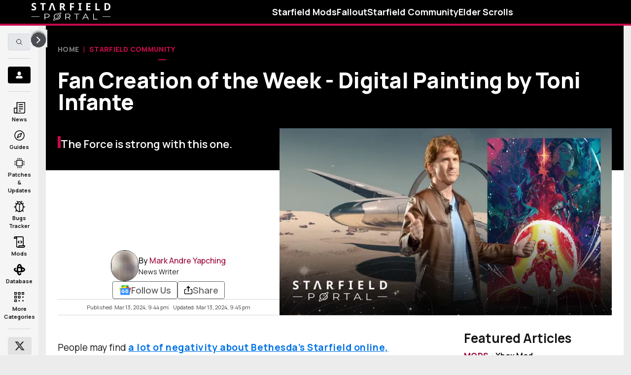

--- FILE ---
content_type: text/html;charset=utf-8
request_url: https://starfieldportal.com/article/what-do-you-think-of-this-starfield-art-by-toni-infante
body_size: 51452
content:
<!DOCTYPE html><html  lang="en"><head><meta charset="utf-8">
<meta name="viewport" content="width=device-width, initial-scale=1">
<title>Fan Creation of the Week - Digital Painting by Toni Infante</title>
<script async src="https://pagead2.googlesyndication.com/pagead/js/adsbygoogle.js?client=ca-pub-1835826521236180" crossorigin="anonymous"></script>
<script src="https://analytics.ahrefs.com/analytics.js" data-key="SAPOqDeTCDsuw525l7TGFg" async></script>
<style>:root{--manifold-content-width--large:1168px;--manifold-content-width--medium:1124px;--manifold-list-style-img:url("data:image/svg+xml;charset=utf-8,%3Csvg xmlns='http://www.w3.org/2000/svg' width='10' height='8' viewBox='0 0 10 8'%3E%3Cpath stroke='%23000' d='M.5.739 8.654 4 .5 7.262z'/%3E%3C/svg%3E");--manifold-font-tiniest:.5625rem;--manifold-font-smallest:.625rem;--manifold-font-smaller:.75rem;--manifold-font-small:.875rem;--manifold-font-default:1rem;--manifold-font-big:1.125rem;--manifold-font-bigger:1.25rem;--manifold-font-biggest:1.375rem;--manifold-font-large:1.625rem;--manifold-font-larger:2rem;--manifold-font-largest:2.25rem;--manifold-font-huge:3.25rem;--manifold-font-huger:3.85rem;--manifold-font-hugest:5.25rem;--manifold-color-transparent:transparent;--manifold-color-black:#000;--manifold-color-white:#fff;--manifold-text-color:#161616;--manifold-color-red:#e62932;--manifold-color-light-blue:#008290;--manifold-color-yellow:#ffad14;--manifold-color-brand-primary:#42c08e;--manifold-color-brand-primary-d:#948ec0;--manifold-color-brand-primary-h:#32315b;--manifold-color-brand-primary-a:#625d8c;--manifold-color-brand-secondary:#ee42c3;--manifold-color-brand-tertiary:#e62932;--manifold-color-brand-gray:#6c6c6c;--manifold-color-brand-light-gray:#a2a2a2;--manifold-color-brand-lightest-gray:#f5f5f5;--manifold-color-brand-darker-gray:#3c3c3c;--manifold-color-brand-dark-gray:#2a2a2a;--manifold-color-brand-dark:#161616;--manifold-color-brand-light:#fff;--manifold-color-brand-primary-gradient:#4ff7ca;--manifold-color-brand-secondary-gradient:#00aeb5;--manifold-color-brand-danger:#e42801;--manifold-color-brand-success:#247c10;--manifold-color-brand-divider:#3e3e3e;--manifold-color-brand-so:#8744c9;--manifold-color-brand-link-hover:#00c994;--manifold-color-twitter-blue:#1da1f2;--manifold-color-facebook-blue:#3b5998;--manifold-color-rg-brand:#44c994;--manifold-color-so-brand:#8744c9;--manifold-color-ge-brand:#e62932;--manifold-color-article-jumper-text:#161616;--manifold-vs-state-active-bg:#e62932;--manifold-calendar-primary-color:#e62932;--manifold-link-color:var(--manifold-color-brand-primary);--manifold-article-link-color:#0073e6;--manifold-article-link-hover:#005bb5;--manifold-button-cta-bg:#d8222a;--manifold-article-nav-bg:rgba(0,0,0,.6);--manifold-article-nav-color:var(--manifold-color-white);--manifold-black-gradient:linear-gradient(270deg,#000,#161616 51.56%,#000);--manifold-color-scroll-shadow:hsla(0,0%,86%,.4);--manifold-color-background:#000;--manifold-default-text-color:#fff;--manifold-color-s-tier:#ff7f7f;--manifold-color-a-tier:#ffbf7f;--manifold-color-b-tier:#f6f655;--manifold-color-c-tier:#7fff7f;--manifold-color-d-tier:#7fbfff;--manifold-color-f-tier:#bf7fbf;--manifold-color-s-tier-item:#ffe5e5;--manifold-color-a-tier-item:#ffe8d1;--manifold-color-b-tier-item:#fbfbad;--manifold-color-c-tier-item:#dbfadb;--manifold-color-d-tier-item:#dbedff;--manifold-color-f-tier-item:#eee1f4;--manifold-background-100:#ddd9d9;--manifold-background-200:#958b8b;--manifold-background-300:#363535;--manifold-background-400:#181818;--manifold-background-500:#050505;--manifold-background-600:#0a0a0a;--manifold-background-700:#000;--manifold-text-700:#fdfdfd;--manifold-text-600:#faf3f3;--manifold-text-500:#f3f0f0;--manifold-text-400:#dfdbdb;--manifold-text-300:#c0bdbd;--manifold-text-200:#8d8989;--manifold-text-100:#5f5c5c;--manifold-main-fill:#fff;--manifold-shadow-elevation-0:0 2px 6px 0 rgba(0,0,0,.15);--manifold-shadow-elevation-1:0 12px 10px 0 rgba(0,0,0,.15);--manifold-shadow-elevation-2:0 18px 26px 0 rgba(0,0,0,.15);--manifold-shadow-elevation-3:0 22px 28px 0 rgba(0,0,0,.15);--manifold-shadow-brand-primary:2px 2px 0 #00c994;--manifold-shadow-brand-primary-h:4px 4px 0 #00c994;--manifold-shadow-brand-secondary:2px 2px 0 #ee42c3;--manifold-shadow-brand-secondary-h:4px 4px 0 #ee42c3;--manifold-shadow-brand-tertiary:2px 2px 0 #e62932;--manifold-shadow-brand-tertiary-h:4px 4px 0 #e62932;--manifold-line-height-close:.86;--manifold-line-height-none:1;--manifold-line-height-tight:1.14;--manifold-line-height-normal:1.5;--manifold-letter-spacing-tightest:-.09375rem;--manifold-letter-spacing-tighter:-.070625em;--manifold-letter-spacing-tight:-.0625rem;--manifold-letter-spacing-tight-less:-.03125rem;--manifold-letter-spacing-tight-lesser:-.0225rem;--manifold-letter-spacing-normal:0;--manifold-letter-spacing-wide:.0625rem;--manifold-letter-spacing-wider:.125rem;--manifold-letter-spacing-widest:.5625rem;--manifold-grid-col-1-7-1:minmax(0,1fr) minmax(706px,7fr) minmax(0,1fr);--manifold-grid-col-1-1-300:minmax(0,1fr) minmax(0,1fr) 300px;--manifold-ad-background:#f5f5f5;--manifold-content-nav-z-index:9999;--manifold-card-border-radius:24px;--manifold-card-img-border-radius:10px;--manifold-color-si-brand:#2b2c7a;--manifold-color-si-divider:#d4d4d8;--manifold-color-si-powered-by:#878692;--manifold-color-si-bg:#fff;--manifold-color-si-text:#000;--manifold-color-si-cta:#2b2c7a;--manifold-color-si-cta-bg:#fff;--manifold-color-si-view-link:#616161;--manifold-color-si-stock-text:#145235;--manifold-color-si-stock-bg:#d6f5e6;--manifold-color-si-no-stock-text:#616161;--manifold-color-si-no-stock-bg:#edeef1;--manifold-color-si-pre-order-text:#0a478f;--manifold-color-si-pre-order-bg:#d9e9fc;--manifold-color-codes-odd-row:#ececec;--manifold-color-codes-even-row:#fff;--manifold-color-codes-header-row:#3c3c3c;--manifold-color-codes-copy-shadow:var(--manifold-color-brand-primary);--manifold-color-codes-copy-border:var(--manifold-color-brand-primary);--manifold-color-codes-copy-text:var(--manifold-color-brand-primary);--manifold-color-codes-copied-bg:#fff;--manifold-color-codes-copied-border:#000;--manifold-color-codes-copied-text:#000;--manifold-color-codes-new-text:#fff}*,:after,:before{--tw-border-spacing-x:0;--tw-border-spacing-y:0;--tw-translate-x:0;--tw-translate-y:0;--tw-rotate:0;--tw-skew-x:0;--tw-skew-y:0;--tw-scale-x:1;--tw-scale-y:1;--tw-pan-x: ;--tw-pan-y: ;--tw-pinch-zoom: ;--tw-scroll-snap-strictness:proximity;--tw-gradient-from-position: ;--tw-gradient-via-position: ;--tw-gradient-to-position: ;--tw-ordinal: ;--tw-slashed-zero: ;--tw-numeric-figure: ;--tw-numeric-spacing: ;--tw-numeric-fraction: ;--tw-ring-inset: ;--tw-ring-offset-width:0px;--tw-ring-offset-color:#fff;--tw-ring-color:rgba(59,130,246,.5);--tw-ring-offset-shadow:0 0 transparent;--tw-ring-shadow:0 0 transparent;--tw-shadow:0 0 transparent;--tw-shadow-colored:0 0 transparent;--tw-blur: ;--tw-brightness: ;--tw-contrast: ;--tw-grayscale: ;--tw-hue-rotate: ;--tw-invert: ;--tw-saturate: ;--tw-sepia: ;--tw-drop-shadow: ;--tw-backdrop-blur: ;--tw-backdrop-brightness: ;--tw-backdrop-contrast: ;--tw-backdrop-grayscale: ;--tw-backdrop-hue-rotate: ;--tw-backdrop-invert: ;--tw-backdrop-opacity: ;--tw-backdrop-saturate: ;--tw-backdrop-sepia: ;--tw-contain-size: ;--tw-contain-layout: ;--tw-contain-paint: ;--tw-contain-style: }::backdrop{--tw-border-spacing-x:0;--tw-border-spacing-y:0;--tw-translate-x:0;--tw-translate-y:0;--tw-rotate:0;--tw-skew-x:0;--tw-skew-y:0;--tw-scale-x:1;--tw-scale-y:1;--tw-pan-x: ;--tw-pan-y: ;--tw-pinch-zoom: ;--tw-scroll-snap-strictness:proximity;--tw-gradient-from-position: ;--tw-gradient-via-position: ;--tw-gradient-to-position: ;--tw-ordinal: ;--tw-slashed-zero: ;--tw-numeric-figure: ;--tw-numeric-spacing: ;--tw-numeric-fraction: ;--tw-ring-inset: ;--tw-ring-offset-width:0px;--tw-ring-offset-color:#fff;--tw-ring-color:rgba(59,130,246,.5);--tw-ring-offset-shadow:0 0 transparent;--tw-ring-shadow:0 0 transparent;--tw-shadow:0 0 transparent;--tw-shadow-colored:0 0 transparent;--tw-blur: ;--tw-brightness: ;--tw-contrast: ;--tw-grayscale: ;--tw-hue-rotate: ;--tw-invert: ;--tw-saturate: ;--tw-sepia: ;--tw-drop-shadow: ;--tw-backdrop-blur: ;--tw-backdrop-brightness: ;--tw-backdrop-contrast: ;--tw-backdrop-grayscale: ;--tw-backdrop-hue-rotate: ;--tw-backdrop-invert: ;--tw-backdrop-opacity: ;--tw-backdrop-saturate: ;--tw-backdrop-sepia: ;--tw-contain-size: ;--tw-contain-layout: ;--tw-contain-paint: ;--tw-contain-style: }*,:after,:before{border:0 solid;box-sizing:border-box}:after,:before{--tw-content:""}html{-webkit-text-size-adjust:100%;font-family:ui-sans-serif,system-ui,-apple-system,Segoe UI,Roboto,Ubuntu,Cantarell,Noto Sans,sans-serif,Apple Color Emoji,Segoe UI Emoji,Segoe UI Symbol,Noto Color Emoji;font-feature-settings:normal;font-variation-settings:normal;-moz-tab-size:4;-o-tab-size:4;tab-size:4;-webkit-tap-highlight-color:transparent}body{line-height:inherit;margin:0}hr{border-top-width:1px;color:inherit;height:0}h1,h2,h3,h4,h5,h6{font-size:inherit;font-weight:inherit}a{color:inherit;text-decoration:inherit}b,strong{font-weight:bolder}code,pre{font-family:ui-monospace,SFMono-Regular,Menlo,Monaco,Consolas,Liberation Mono,Courier New,monospace;font-feature-settings:normal;font-size:1em;font-variation-settings:normal}small{font-size:80%}sub,sup{font-size:75%;line-height:0;position:relative;vertical-align:baseline}sub{bottom:-.25em}sup{top:-.5em}table{border-collapse:collapse;border-color:inherit;text-indent:0}button,input,select,textarea{color:inherit;font-family:inherit;font-feature-settings:inherit;font-size:100%;font-variation-settings:inherit;font-weight:inherit;letter-spacing:inherit;line-height:inherit;margin:0;padding:0}button,select{text-transform:none}button,input:where([type=button]),input:where([type=reset]),input:where([type=submit]){-webkit-appearance:button;background-color:transparent;background-image:none}progress{vertical-align:baseline}::-webkit-inner-spin-button,::-webkit-outer-spin-button{height:auto}[type=search]{-webkit-appearance:textfield;outline-offset:-2px}::-webkit-search-decoration{-webkit-appearance:none}::-webkit-file-upload-button{-webkit-appearance:button;font:inherit}summary{display:list-item}dl,figure,h1,h2,h3,h4,h5,h6,hr,p,pre{margin:0}legend{padding:0}menu,ol,ul{list-style:none;margin:0;padding:0}textarea{resize:vertical}input::-moz-placeholder,textarea::-moz-placeholder{color:#9ca3af;opacity:1}input::placeholder,textarea::placeholder{color:#9ca3af;opacity:1}[role=button],button{cursor:pointer}embed,iframe,img,object,svg,video{display:block;vertical-align:middle}img,video{height:auto;max-width:100%}[hidden]:where(:not([hidden=until-found])){display:none}.sr-only{height:1px;margin:-1px;overflow:hidden;padding:0;position:absolute;width:1px;clip:rect(0,0,0,0);border-width:0;white-space:nowrap}.pointer-events-none{pointer-events:none}.visible{visibility:visible}.invisible{visibility:hidden}.absolute{position:absolute}.relative{position:relative}.sticky{position:sticky}.-left-3{left:-.75rem}.right-0{right:0}.top-0{top:0}.top-3{top:.75rem}.z-10{z-index:10}.z-40{z-index:40}.z-50{z-index:50}.col-span-6{grid-column:span 6/span 6}.clear-both{clear:both}.mx-2{margin-left:.5rem;margin-right:.5rem}.mx-auto{margin-left:auto;margin-right:auto}.my-2{margin-bottom:.5rem;margin-top:.5rem}.my-3{margin-bottom:.75rem;margin-top:.75rem}.my-4{margin-bottom:1rem;margin-top:1rem}.my-6{margin-bottom:1.5rem;margin-top:1.5rem}.my-8{margin-bottom:2rem;margin-top:2rem}.-mt-10{margin-top:-2.5rem}.mb-1{margin-bottom:.25rem}.mb-16{margin-bottom:4rem}.mb-2{margin-bottom:.5rem}.mb-3{margin-bottom:.75rem}.mb-4{margin-bottom:1rem}.mb-5{margin-bottom:1.25rem}.mb-6{margin-bottom:1.5rem}.mb-8{margin-bottom:2rem}.mb-9{margin-bottom:2.25rem}.ml-10{margin-left:2.5rem}.ml-2{margin-left:.5rem}.ml-4{margin-left:1rem}.ml-6{margin-left:1.5rem}.ml-auto{margin-left:auto}.mr-1{margin-right:.25rem}.mr-2{margin-right:.5rem}.mr-4{margin-right:1rem}.mr-6{margin-right:1.5rem}.mt-0\.5{margin-top:.125rem}.mt-1{margin-top:.25rem}.mt-10{margin-top:2.5rem}.mt-14{margin-top:3.5rem}.mt-2{margin-top:.5rem}.mt-3{margin-top:.75rem}.mt-4{margin-top:1rem}.mt-6{margin-top:1.5rem}.mt-8{margin-top:2rem}.mt-9{margin-top:2.25rem}.mt-auto{margin-top:auto}.block{display:block}.inline-block{display:inline-block}.inline{display:inline}.flex{display:flex}.table{display:table}.grid{display:grid}.contents{display:contents}.hidden{display:none}.aspect-square{aspect-ratio:1/1}.aspect-video{aspect-ratio:16/9}.h-10{height:2.5rem}.h-12{height:3rem}.h-16{height:4rem}.h-2{height:.5rem}.h-32{height:8rem}.h-4{height:1rem}.h-4\/6{height:66.666667%}.h-48{height:12rem}.h-6{height:1.5rem}.h-7{height:1.75rem}.h-8{height:2rem}.h-9{height:2.25rem}.h-96{height:24rem}.h-full{height:100%}.max-h-28{max-height:7rem}.max-h-full{max-height:100%}.min-h-full{min-height:100%}.w-0{width:0}.w-12{width:3rem}.w-2{width:.5rem}.w-24{width:6rem}.w-4{width:1rem}.w-4\/6{width:66.666667%}.w-6{width:1.5rem}.w-fit{width:-moz-fit-content;width:fit-content}.w-full{width:100%}.max-w-sm{max-width:24rem}.flex-1{flex:1 1 0%}.flex-shrink-0{flex-shrink:0}.-translate-y-1\/2{--tw-translate-y:-50%;transform:translate(var(--tw-translate-x),-50%) rotate(var(--tw-rotate)) skew(var(--tw-skew-x)) skewY(var(--tw-skew-y)) scaleX(var(--tw-scale-x)) scaleY(var(--tw-scale-y));transform:translate(var(--tw-translate-x),var(--tw-translate-y)) rotate(var(--tw-rotate)) skew(var(--tw-skew-x)) skewY(var(--tw-skew-y)) scaleX(var(--tw-scale-x)) scaleY(var(--tw-scale-y))}.translate-y-0{--tw-translate-y:0px;transform:translate(var(--tw-translate-x)) rotate(var(--tw-rotate)) skew(var(--tw-skew-x)) skewY(var(--tw-skew-y)) scaleX(var(--tw-scale-x)) scaleY(var(--tw-scale-y));transform:translate(var(--tw-translate-x),var(--tw-translate-y)) rotate(var(--tw-rotate)) skew(var(--tw-skew-x)) skewY(var(--tw-skew-y)) scaleX(var(--tw-scale-x)) scaleY(var(--tw-scale-y))}.-rotate-90{--tw-rotate:-90deg;transform:translate(var(--tw-translate-x),var(--tw-translate-y)) rotate(-90deg) skew(var(--tw-skew-x)) skewY(var(--tw-skew-y)) scaleX(var(--tw-scale-x)) scaleY(var(--tw-scale-y));transform:translate(var(--tw-translate-x),var(--tw-translate-y)) rotate(var(--tw-rotate)) skew(var(--tw-skew-x)) skewY(var(--tw-skew-y)) scaleX(var(--tw-scale-x)) scaleY(var(--tw-scale-y))}.rotate-180{--tw-rotate:180deg;transform:translate(var(--tw-translate-x),var(--tw-translate-y)) rotate(180deg) skew(var(--tw-skew-x)) skewY(var(--tw-skew-y)) scaleX(var(--tw-scale-x)) scaleY(var(--tw-scale-y));transform:translate(var(--tw-translate-x),var(--tw-translate-y)) rotate(var(--tw-rotate)) skew(var(--tw-skew-x)) skewY(var(--tw-skew-y)) scaleX(var(--tw-scale-x)) scaleY(var(--tw-scale-y))}.scale-50{--tw-scale-x:.5;--tw-scale-y:.5;transform:translate(var(--tw-translate-x),var(--tw-translate-y)) rotate(var(--tw-rotate)) skew(var(--tw-skew-x)) skewY(var(--tw-skew-y)) scaleX(.5) scaleY(.5);transform:translate(var(--tw-translate-x),var(--tw-translate-y)) rotate(var(--tw-rotate)) skew(var(--tw-skew-x)) skewY(var(--tw-skew-y)) scaleX(var(--tw-scale-x)) scaleY(var(--tw-scale-y))}.scale-y-0{--tw-scale-y:0;transform:translate(var(--tw-translate-x),var(--tw-translate-y)) rotate(var(--tw-rotate)) skew(var(--tw-skew-x)) skewY(var(--tw-skew-y)) scaleX(var(--tw-scale-x)) scaleY(0);transform:translate(var(--tw-translate-x),var(--tw-translate-y)) rotate(var(--tw-rotate)) skew(var(--tw-skew-x)) skewY(var(--tw-skew-y)) scaleX(var(--tw-scale-x)) scaleY(var(--tw-scale-y))}.scale-y-100{--tw-scale-y:1;transform:translate(var(--tw-translate-x),var(--tw-translate-y)) rotate(var(--tw-rotate)) skew(var(--tw-skew-x)) skewY(var(--tw-skew-y)) scaleX(var(--tw-scale-x)) scaleY(1)}.scale-y-100,.transform{transform:translate(var(--tw-translate-x),var(--tw-translate-y)) rotate(var(--tw-rotate)) skew(var(--tw-skew-x)) skewY(var(--tw-skew-y)) scaleX(var(--tw-scale-x)) scaleY(var(--tw-scale-y))}.cursor-pointer{cursor:pointer}.resize{resize:both}.grid-flow-col{grid-auto-flow:column}.grid-cols-1{grid-template-columns:repeat(1,minmax(0,1fr))}.grid-cols-3{grid-template-columns:repeat(3,minmax(0,1fr))}.grid-rows-3{grid-template-rows:repeat(3,minmax(0,1fr))}.grid-rows-4{grid-template-rows:repeat(4,minmax(0,1fr))}.flex-row-reverse{flex-direction:row-reverse}.flex-col{flex-direction:column}.flex-wrap{flex-wrap:wrap}.content-center{align-content:center}.items-end{align-items:flex-end}.items-center{align-items:center}.justify-start{justify-content:flex-start}.justify-end{justify-content:flex-end}.justify-center{justify-content:center}.justify-between{justify-content:space-between}.justify-evenly{justify-content:space-evenly}.gap-1{gap:.25rem}.gap-10{gap:2.5rem}.gap-12{gap:3rem}.gap-2{gap:.5rem}.gap-3{gap:.75rem}.gap-4{gap:1rem}.gap-x-12{-moz-column-gap:3rem;column-gap:3rem}.space-x-3>:not([hidden])~:not([hidden]){--tw-space-x-reverse:0;margin-left:.75rem;margin-left:calc(.75rem*(1 - var(--tw-space-x-reverse)));margin-right:0;margin-right:calc(.75rem*var(--tw-space-x-reverse))}.space-x-4>:not([hidden])~:not([hidden]){--tw-space-x-reverse:0;margin-left:1rem;margin-left:calc(1rem*(1 - var(--tw-space-x-reverse)));margin-right:0;margin-right:calc(1rem*var(--tw-space-x-reverse))}.space-y-2>:not([hidden])~:not([hidden]){--tw-space-y-reverse:0;margin-bottom:0;margin-bottom:calc(.5rem*var(--tw-space-y-reverse));margin-top:.5rem;margin-top:calc(.5rem*(1 - var(--tw-space-y-reverse)))}.space-y-3>:not([hidden])~:not([hidden]){--tw-space-y-reverse:0;margin-bottom:0;margin-bottom:calc(.75rem*var(--tw-space-y-reverse));margin-top:.75rem;margin-top:calc(.75rem*(1 - var(--tw-space-y-reverse)))}.space-y-4>:not([hidden])~:not([hidden]){--tw-space-y-reverse:0;margin-bottom:0;margin-bottom:calc(1rem*var(--tw-space-y-reverse));margin-top:1rem;margin-top:calc(1rem*(1 - var(--tw-space-y-reverse)))}.space-y-6>:not([hidden])~:not([hidden]){--tw-space-y-reverse:0;margin-bottom:0;margin-bottom:calc(1.5rem*var(--tw-space-y-reverse));margin-top:1.5rem;margin-top:calc(1.5rem*(1 - var(--tw-space-y-reverse)))}.self-start{align-self:flex-start}.self-center{align-self:center}.overflow-hidden{overflow:hidden}.whitespace-nowrap{white-space:nowrap}.rounded{border-radius:.25rem}.rounded-full{border-radius:9999px}.rounded-md{border-radius:.375rem}.border{border-width:1px}.border-b{border-bottom-width:1px}.border-b-2{border-bottom-width:2px}.border-r{border-right-width:1px}.border-t{border-top-width:1px}.border-t-2{border-top-width:2px}.border-dashed{border-style:dashed}.border-black-100{--tw-border-opacity:1;border-color:#000;border-color:rgba(0,0,0,var(--tw-border-opacity,1))}.border-brand-darker-gray{border-color:#3c3c3c;border-color:var(--manifold-color-brand-darker-gray)}.border-brand-gray{border-color:#6c6c6c;border-color:var(--manifold-color-brand-gray)}.border-brand-primary{border-color:#c50a4c;border-color:var(--manifold-color-brand-primary)}.border-transparent{border-color:transparent;border-color:var(--manifold-color-transparent)}.bg-backgroundColor-700{background-color:#fdfdfd;background-color:var(--manifold-background-700)}.bg-black-100{--tw-bg-opacity:1;background-color:#000;background-color:rgba(0,0,0,var(--tw-bg-opacity,1))}.bg-black-200{--tw-bg-opacity:1;background-color:#0a0a0a;background-color:rgba(10,10,10,var(--tw-bg-opacity,1))}.bg-black-400{--tw-bg-opacity:1;background-color:#222;background-color:rgba(34,34,34,var(--tw-bg-opacity,1))}.bg-white{background-color:#fff;background-color:var(--manifold-color-white)}.fill-current{fill:currentColor}.object-cover{-o-object-fit:cover;object-fit:cover}.p-1{padding:.25rem}.p-2{padding:.5rem}.p-3{padding:.75rem}.p-4{padding:1rem}.p-6{padding:1.5rem}.px-0{padding-left:0;padding-right:0}.px-4{padding-left:1rem;padding-right:1rem}.px-6{padding-left:1.5rem;padding-right:1.5rem}.py-1{padding-bottom:.25rem;padding-top:.25rem}.py-2{padding-bottom:.5rem;padding-top:.5rem}.py-4{padding-bottom:1rem;padding-top:1rem}.pb-1{padding-bottom:.25rem}.pb-2{padding-bottom:.5rem}.pb-3{padding-bottom:.75rem}.pb-5{padding-bottom:1.25rem}.pb-7{padding-bottom:1.75rem}.pl-2{padding-left:.5rem}.pr-1{padding-right:.25rem}.pt-0{padding-top:0}.pt-2{padding-top:.5rem}.pt-5{padding-top:1.25rem}.pt-6{padding-top:1.5rem}.text-left{text-align:left}.text-center{text-align:center}.text-right{text-align:right}.text-big{font-size:1.125rem;font-size:var(--manifold-font-big)}.text-bigger{font-size:1.25rem;font-size:var(--manifold-font-bigger)}.text-biggest{font-size:1.375rem;font-size:var(--manifold-font-biggest)}.text-default{font-size:1rem;font-size:var(--manifold-font-default)}.text-large{font-size:1.625rem;font-size:var(--manifold-font-large)}.text-small{font-size:.875rem;font-size:var(--manifold-font-small)}.text-smaller{font-size:.75rem;font-size:var(--manifold-font-smaller)}.text-smallest{font-size:.625rem;font-size:var(--manifold-font-smallest)}.font-bold{font-weight:700}.font-extrabold{font-weight:800}.font-medium{font-weight:500}.font-normal{font-weight:400}.font-semibold{font-weight:600}.uppercase{text-transform:uppercase}.lowercase{text-transform:lowercase}.capitalize{text-transform:capitalize}.italic{font-style:italic}.tracking-wide{letter-spacing:.0625rem;letter-spacing:var(--manifold-letter-spacing-wide)}.tracking-wider{letter-spacing:.125rem;letter-spacing:var(--manifold-letter-spacing-wider)}.text-black{color:#000;color:var(--manifold-color-black)}.text-black-100{--tw-text-opacity:1;color:#000;color:rgba(0,0,0,var(--tw-text-opacity,1))}.text-brand-dark{color:#161616;color:var(--manifold-color-brand-dark)}.text-brand-gray{color:#6c6c6c;color:var(--manifold-color-brand-gray)}.text-brand-light-gray{color:#a2a2a2;color:var(--manifold-color-brand-light-gray)}.text-brand-primary{color:#c50a4c;color:var(--manifold-color-brand-primary)}.text-grey-600{--tw-text-opacity:1;color:#999;color:rgba(153,153,153,var(--tw-text-opacity,1))}.text-light-blue{color:#008290;color:var(--manifold-color-light-blue)}.text-link-color{color:#9e0a3d;color:var(--manifold-link-color)}.text-si-brand{color:#2b2c7a;color:var(--manifold-color-si-brand)}.text-white{color:#fff;color:var(--manifold-color-white)}.underline{text-decoration-line:underline}.opacity-0{opacity:0}.opacity-100{opacity:1}.shadow{--tw-shadow:var(--manifold-shadow-default);--tw-shadow-colored:var(--manifold-shadow-default);box-shadow:0 0 transparent,0 0 transparent,0 1px 4px #00000026;box-shadow:var(--tw-ring-offset-shadow,0 0 transparent),var(--tw-ring-shadow,0 0 transparent),var(--tw-shadow)}.blur{--tw-blur:blur(8px);filter:blur(8px) var(--tw-brightness) var(--tw-contrast) var(--tw-grayscale) var(--tw-hue-rotate) var(--tw-invert) var(--tw-saturate) var(--tw-sepia) var(--tw-drop-shadow);filter:var(--tw-blur) var(--tw-brightness) var(--tw-contrast) var(--tw-grayscale) var(--tw-hue-rotate) var(--tw-invert) var(--tw-saturate) var(--tw-sepia) var(--tw-drop-shadow)}.brightness-50{--tw-brightness:brightness(.5);filter:var(--tw-blur) brightness(.5) var(--tw-contrast) var(--tw-grayscale) var(--tw-hue-rotate) var(--tw-invert) var(--tw-saturate) var(--tw-sepia) var(--tw-drop-shadow);filter:var(--tw-blur) var(--tw-brightness) var(--tw-contrast) var(--tw-grayscale) var(--tw-hue-rotate) var(--tw-invert) var(--tw-saturate) var(--tw-sepia) var(--tw-drop-shadow)}.invert{--tw-invert:invert(100%);filter:var(--tw-blur) var(--tw-brightness) var(--tw-contrast) var(--tw-grayscale) var(--tw-hue-rotate) invert(100%) var(--tw-saturate) var(--tw-sepia) var(--tw-drop-shadow)}.filter,.invert{filter:var(--tw-blur) var(--tw-brightness) var(--tw-contrast) var(--tw-grayscale) var(--tw-hue-rotate) var(--tw-invert) var(--tw-saturate) var(--tw-sepia) var(--tw-drop-shadow)}.transition{transition-duration:.15s;transition-property:color,background-color,border-color,text-decoration-color,fill,stroke,opacity,box-shadow,transform,filter,-webkit-backdrop-filter;transition-property:color,background-color,border-color,text-decoration-color,fill,stroke,opacity,box-shadow,transform,filter,backdrop-filter;transition-property:color,background-color,border-color,text-decoration-color,fill,stroke,opacity,box-shadow,transform,filter,backdrop-filter,-webkit-backdrop-filter;transition-timing-function:cubic-bezier(.4,0,.2,1)}.transition-all{transition-duration:.15s;transition-property:all;transition-timing-function:cubic-bezier(.4,0,.2,1)}.duration-300{transition-duration:.3s}.ease-in{transition-timing-function:cubic-bezier(.4,0,1,1)}.ease-out{transition-timing-function:cubic-bezier(0,0,.2,1)}:root{--manifold-content-width--large:1172px;--manifold-ph-cols:21px 110px 1fr 110px 21px;--manifold-list-style-img:url("data:image/svg+xml;charset=utf-8,%3Csvg xmlns='http://www.w3.org/2000/svg' width='10' height='8' viewBox='0 0 10 8'%3E%3Cpath fill='%23e62932' stroke='%23e62932' d='M.5.739 8.654 4 .5 7.262z'/%3E%3C/svg%3E");--manifold-color-brand-primary:#c50a4c;--manifold-color-brand-primary-gradient:#faeaf0;--manifold-link-color:#9e0a3d;--manifold-color-brand-link-hover:#e10074;--manifold-shadow-default:0 1px 4px 0 rgba(0,0,0,.15);--manifold-shadow-brand-primary:2px 2px 0px #c50a4c;--manifold-shadow-brand-primary-h:4px 4px 0px #c50a4c;--manifold-color-brand-divider:#d3d3d3;--manifold-text-100:#ddd9d9;--manifold-text-200:#958b8b;--manifold-text-300:#363535;--manifold-text-400:#181818;--manifold-text-500:#050505;--manifold-text-600:#0a0a0a;--manifold-text-700:#000;--manifold-background-700:#fdfdfd;--manifold-background-600:#faf3f3;--manifold-background-500:#f3f0f0;--manifold-background-400:#f7f3f3;--manifold-background-300:#f0ecec;--manifold-background-200:#8d8989;--manifold-background-100:#0e0e0e;--manifold-color-background:#ececec;--manifold-default-text-color:#161616;--manifold-color-scroll-shadow:rgba(34,34,34,.4)}.main-feature-block .category-row__wrapper .category-row__item img{filter:none}div.serializer>a.indented-promo,div.serializer>div.indented-promo{align-items:center;border-bottom-width:2px;border-color:#9e0a3d;border-color:var(--manifold-link-color);border-top-width:2px;display:flex;float:right;font-size:.75rem;font-size:var(--manifold-font-smaller);gap:.5rem;justify-content:space-between;width:160px}div.serializer>a.indented-promo button,div.serializer>div.indented-promo button{background-color:#9e0a3d;background-color:var(--manifold-link-color);border-radius:.125rem;color:#fff;color:var(--manifold-color-white);font-weight:600;padding-bottom:.25rem;padding-top:.25rem;width:100%}div.serializer>a.indented-promo>div.indented-promo__content{align-items:center;display:flex;flex-direction:column;font-weight:800;gap:.5rem;justify-content:center;padding-bottom:.5rem;padding-top:.5rem}div.serializer>a.indented-promo>span.indented-promo__corner{border-color:#9e0a3d;border-color:var(--manifold-link-color);border-width:1px;height:1.5rem;margin-bottom:auto}div.app-header__topbar>div.app-header__mobile{border-bottom-width:4px;border-color:#c50a4c;border-color:var(--manifold-color-brand-primary)}section.category-info.category-page__category-info>div.invert{--tw-invert:invert(0);filter:var(--tw-blur) var(--tw-brightness) var(--tw-contrast) var(--tw-grayscale) var(--tw-hue-rotate) invert(0) var(--tw-saturate) var(--tw-sepia) var(--tw-drop-shadow);filter:var(--tw-blur) var(--tw-brightness) var(--tw-contrast) var(--tw-grayscale) var(--tw-hue-rotate) var(--tw-invert) var(--tw-saturate) var(--tw-sepia) var(--tw-drop-shadow)}@font-face{font-display:swap;font-family:Manrope;font-stretch:25% 151%;font-weight:100 1000;src:url(/fonts/Manrope.woff2) format("woff2 supports variations"),url(/fonts/Manrope.woff2) format("woff2-variations")}@keyframes fadeInDown{0%{opacity:0;transform:translate3d(0,-100%,0)}to{opacity:1;transform:translateZ(0)}}@keyframes fadeOutUp{0%{opacity:1}to{opacity:0;transform:translate3d(0,-100%,0)}}.animated{animation-duration:1s;animation-fill-mode:both}.animated.infinite{animation-iteration-count:infinite}.animated.slow{animation-duration:2s}@media(prefers-reduced-motion:reduce),(print){.animated{animation-duration:1ms!important;animation-iteration-count:1!important;transition-duration:1ms!important}}.default-wrapper{transition:all .2s ease}.fade-enter-active,.fade-leave-active{transition:opacity .4s cubic-bezier(.25,.8,.25,1)}.fade-enter,.fade-leave-to{opacity:0}.fade-down-enter-active,.fade-down-leave-active{transition:all .3s cubic-bezier(.25,.8,.25,1)}.fade-down-enter,.fade-down-leave-to{opacity:0;transform:translateY(-20%)}.rotateTop-enter-active,.rotateTop-leave-active{opacity:1;transform:rotate3d(0,0,0,0) translateY(0);transition:.3s cubic-bezier(.25,.8,.25,1)}.rotateTop-enter{opacity:.8;transform:rotate3d(-1,0,0,-90deg) translateY(-50%)}.rotateTop-leave-to{opacity:0;transform:rotate3d(-1,0,0,-60deg) translateY(-100%)}.slideDown-enter-active,.slideDown-leave-active{opacity:1;transform:translateY(0);transition:.3s cubic-bezier(.25,.8,.25,1)}.slideDown-enter{opacity:0;transform:translateY(-30%)}.slideDown-leave-to{opacity:0;transform:translateY(-100%)}.slideLeft-enter-active,.slideLeft-leave-active{opacity:1;transform:translate(0);transition:.3s cubic-bezier(.25,.8,.25,1)}.slideLeft-enter{opacity:0;transform:translate(-30%)}.slideLeft-leave-to{opacity:0;transform:translate(-100%)}::-moz-selection{background-color:#c50a4c;background-color:var(--manifold-color-brand-primary);color:#fff;color:var(--manifold-color-white)}::selection{background-color:#c50a4c;background-color:var(--manifold-color-brand-primary);color:#fff;color:var(--manifold-color-white)}html{line-height:1.5}body{background-color:#ececec;background-color:var(--manifold-color-background);color:#161616;color:var(--manifold-default-text-color);font-size:1rem;font-size:var(--manifold-font-default)}@media(min-width:320px){body{font-size:1.125rem;font-size:var(--manifold-font-big)}}@media only screen and (max-width:768px){body{max-width:100vw;overflow-x:hidden}}a{cursor:pointer;outline:none;-webkit-text-decoration:none;text-decoration:none}a.light{color:#fff;color:var(--manifold-color-white)}a.light:focus,a.light:hover{color:#e62932;color:var(--manifold-color-red)}a.alt{--tw-text-opacity:1;color:#999;color:rgba(153,153,153,var(--tw-text-opacity,1))}a.alt:focus,a.alt:hover{--tw-text-opacity:1;color:#b1b1b1;color:rgba(177,177,177,var(--tw-text-opacity,1))}b,strong{font-weight:700}.disclosure,em,i{font-family:Helvetica,-apple-system,BlinkMacSystemFont,Segoe UI,Roboto,Oxygen,Ubuntu,Cantarell,Open Sans,Helvetica Neue,sans-serif}button{cursor:pointer}h1{color:#161616;color:var(--manifold-default-text-color);font-size:2rem;font-size:var(--manifold-font-larger);font-weight:700;line-height:1.14;line-height:var( --manifold-line-height-tight)}@media only screen and (min-width:1072px){h1{font-size:2rem;font-size:var(--manifold-font-larger);letter-spacing:-.03125rem;letter-spacing:var(--manifold-letter-spacing-tight-less);line-height:1;line-height:var( --manifold-line-height-none)}}h2{color:#161616;color:var(--manifold-default-text-color);font-size:1.625rem;font-size:var(--manifold-font-large);font-weight:700;line-height:1.14;line-height:var( --manifold-line-height-tight)}@media only screen and (min-width:1072px){h2{font-size:1.625rem;font-size:var(--manifold-font-large)}}h3{font-size:1.25rem;font-size:var(--manifold-font-bigger);line-height:1.4em}h3,h4{color:#161616;color:var(--manifold-default-text-color);font-weight:700}h4{font-size:1.125rem;font-size:var(--manifold-font-big);line-height:1.6em;text-transform:uppercase}h5{line-height:1.33em}h5,h6{color:#161616;color:var(--manifold-default-text-color);font-weight:700}h6{font-size:.875rem;font-size:var(--manifold-font-small);line-height:1.14;line-height:var( --manifold-line-height-tight)}:focus{border-radius:.25rem;outline:2px solid #c50a4c;outline:2px solid var(--manifold-color-brand-primary)}:focus:not(:focus-visible){border-radius:0;outline:2px solid transparent;outline-offset:2px}:focus-visible{border-radius:.25rem;outline:2px solid #c50a4c;outline:2px solid var(--manifold-color-brand-primary)}.button{background-color:#e62932;background-color:var(--manifold-color-red);font-family:Manrope,Arial,sans-serif;font-size:.75rem;font-size:var(--manifold-font-smaller);font-weight:700;letter-spacing:-.070625em;letter-spacing:var(--manifold-letter-spacing-tighter);text-align:center;text-transform:uppercase;--tw-text-opacity:1;border-radius:21px;color:#161616;color:rgba(22,22,22,var(--tw-text-opacity,1));padding-bottom:.375rem;padding-top:.5rem}.button:focus,.button:hover{background-color:#c5171f;color:#fff;color:var(--manifold-color-white)}@media screen and (prefers-reduced-motion:reduce){.btn{color:#fff;color:var(--manifold-color-white);display:inline-block;font-size:1.125rem;font-size:var(--manifold-font-big);font-weight:700;line-height:1.5;line-height:var( --manifold-line-height-normal);padding:.5rem 1rem;transition:none}.btn--primary{background-color:#dc1a23}.btn--primary:focus,.btn--primary:hover{background-color:#ae141c}.btn--form-filled{--tw-bg-opacity:1;background-color:#999;background-color:rgba(153,153,153,var(--tw-bg-opacity,1));padding:1.25rem;text-transform:uppercase;--tw-text-opacity:1;color:#161616;color:rgba(22,22,22,var(--tw-text-opacity,1));--tw-border-opacity:1;border:2px solid #161616;border-color:rgba(22,22,22,var(--tw-border-opacity,1));font-size:.75rem;font-size:var(--manifold-font-smaller);font-weight:700;letter-spacing:-.0625rem;letter-spacing:var(--manifold-letter-spacing-tight);outline:6px solid #999;transition:all .2s ease}.btn--form-filled>span{display:block;line-height:100%}.btn--form-filled:focus{outline:6px solid #999}.btn--form-filled:disabled{opacity:.3;pointer-events:none}.btn--form-filled:disabled,.btn--form-filled:hover{background-color:#c50a4c;background-color:var(--manifold-color-brand-primary);outline:6px solid #c50a4c;outline:6px solid var(--manifold-color-brand-primary)}}.btn{color:#fff;color:var(--manifold-color-white);display:inline-block;font-size:1.125rem;font-size:var(--manifold-font-big);font-weight:700;line-height:1.5;line-height:var( --manifold-line-height-normal);padding:.5rem 1rem;transition:background-color .2s ease}.btn--primary{background-color:#dc1a23}.btn--primary:focus,.btn--primary:hover{background-color:#ae141c}@media screen and (prefers-reduced-motion:reduce){.btn--form-filled{--tw-bg-opacity:1;background-color:#999;background-color:rgba(153,153,153,var(--tw-bg-opacity,1));padding:1.25rem;text-transform:uppercase;--tw-text-opacity:1;color:#161616;color:rgba(22,22,22,var(--tw-text-opacity,1));--tw-border-opacity:1;border:2px solid #161616;border-color:rgba(22,22,22,var(--tw-border-opacity,1));font-size:.75rem;font-size:var(--manifold-font-smaller);font-weight:700;letter-spacing:-.0625rem;letter-spacing:var(--manifold-letter-spacing-tight);outline:6px solid #999;transition:none}.btn--form-filled>span{display:block;line-height:100%}.btn--form-filled:focus{outline:6px solid #999}.btn--form-filled:disabled{opacity:.3;pointer-events:none}.btn--form-filled:disabled,.btn--form-filled:hover{background-color:#c50a4c;background-color:var(--manifold-color-brand-primary);outline:6px solid #c50a4c;outline:6px solid var(--manifold-color-brand-primary)}}.btn--form-filled{--tw-bg-opacity:1;background-color:#999;background-color:rgba(153,153,153,var(--tw-bg-opacity,1));padding:1.25rem;text-transform:uppercase;--tw-text-opacity:1;color:#161616;color:rgba(22,22,22,var(--tw-text-opacity,1));--tw-border-opacity:1;border:2px solid #161616;border-color:rgba(22,22,22,var(--tw-border-opacity,1));font-size:.75rem;font-size:var(--manifold-font-smaller);font-weight:700;letter-spacing:-.0625rem;letter-spacing:var(--manifold-letter-spacing-tight);outline:6px solid #999;transition:all .2s ease}.btn--form-filled>span{display:block;line-height:100%}.btn--form-filled:focus{outline:6px solid #999}.btn--form-filled:disabled{opacity:.3;pointer-events:none}.btn--form-filled:disabled,.btn--form-filled:hover{outline:6px solid #c50a4c;outline:6px solid var(--manifold-color-brand-primary)}.btn--form-filled:disabled,.btn--form-filled:hover,.style-border-button{background-color:#c50a4c;background-color:var(--manifold-color-brand-primary)}.style-border-button{align-items:center;border:2px solid #fff;border-color:var(--manifold-color-white);border-radius:.375rem;box-shadow:0 0 0 2px #c50a4c;box-shadow:0 0 0 2px var(--manifold-color-brand-primary);display:flex;font-size:.75rem;font-size:var(--manifold-font-smaller);font-weight:700;height:2rem;justify-content:center;line-height:1.5;line-height:var( --manifold-line-height-normal);text-transform:capitalize;transition:background-color .2s ease;width:100%}.style-border-button:hover{cursor:pointer;filter:brightness(85%)}.info-pill{align-items:center;border-radius:9999px;display:flex;font-size:.75rem;font-size:var(--manifold-font-smaller);font-weight:700;letter-spacing:.0625rem;letter-spacing:var(--manifold-letter-spacing-wide);padding-left:.5rem;padding-right:.5rem;padding-top:.125rem;text-transform:uppercase}.info-pill--pink{background:#fb586b}.info-pill--green,.info-pill--pink{color:#fff;color:var(--manifold-color-white)}.info-pill--green{background:#56d98b}.info-pill--grey{--tw-bg-opacity:1;background-color:#999;background-color:rgba(153,153,153,var(--tw-bg-opacity,1));color:#fff;color:var(--manifold-color-white)}.wrapper{width:100%}@media only screen and (max-width:980px){.container-fluid{padding-left:.25rem;padding-right:.25rem}}.container{max-width:1172px;max-width:var(--manifold-content-width--large)}html{background-color:#ececec;background-color:var(--manifold-color-background);font-family:Manrope,sans-serif;font-size:16px}body{-webkit-font-smoothing:antialiased;-moz-osx-font-smoothing:grayscale}@media only screen and (min-width:1072px){body{scrollbar-color:#c50a4c #161616;scrollbar-color:var(--manifold-color-brand-primary) #161616;scrollbar-width:thin}}@media only screen and (min-width:1072px)and (max-width:768px){body{-webkit-overflow-scrolling:touch}}@media only screen and (min-width:1072px){body::-webkit-scrollbar{height:.375rem;width:.7rem}body::-webkit-scrollbar-thumb{background:#c50a4c;background:var(--manifold-color-brand-primary)}body::-webkit-scrollbar-track{background:#161616}}#__nuxt,body,html{width:100%}#__nuxt,.page,.page>.container,.page>.container>main,.page>.container>main>div>div>article,body,html{min-height:100vh}@media(min-width:1024px){.app-header-wrapper{margin-bottom:.75rem}}.container{margin-left:auto;margin-right:auto}@media(min-width:768px){.default-wrapper{padding-left:78px}}@media only screen and (max-width:1072px){.table-wrapper{max-width:calc(100vw - 30px);overflow:auto}.row{margin:0!important}}.connatixVideo{min-height:192px}@media(min-width:768px){.connatixVideo{min-height:358px}}.meta{font-size:.75rem;font-size:var(--manifold-font-smaller);line-height:1;line-height:var( --manifold-line-height-none);--tw-text-opacity:1;color:#999;color:rgba(153,153,153,var(--tw-text-opacity,1))}.first-letter\:pb-3:first-letter{padding-bottom:.75rem}.hover\:border-brand-primary:hover{border-color:#c50a4c;border-color:var(--manifold-color-brand-primary)}.hover\:bg-brand-primary:hover{background-color:#c50a4c;background-color:var(--manifold-color-brand-primary)}.hover\:text-white:hover{color:#fff;color:var(--manifold-color-white)}.hover\:underline:hover{text-decoration-line:underline}@media not all and (min-width:768px){.max-ta\:hidden{display:none}.max-ta\:items-center{align-items:center}.max-ta\:justify-center{justify-content:center}}@media(min-width:320px){.ph\:block{display:block}.ph\:flex-col{flex-direction:column}}@media(min-width:768px){.ta\:absolute{position:absolute}.ta\:col-span-2{grid-column:span 2/span 2}.ta\:contents{display:contents}.ta\:hidden{display:none}.ta\:grid-cols-3{grid-template-columns:repeat(3,minmax(0,1fr))}.ta\:grid-rows-1{grid-template-rows:repeat(1,minmax(0,1fr))}.ta\:flex-row{flex-direction:row}.ta\:border-b{border-bottom-width:1px}.ta\:pb-7{padding-bottom:1.75rem}}@media(min-width:1024px){.de\:col-span-2{grid-column:span 2/span 2}.de\:col-span-3{grid-column:span 3/span 3}.de\:mb-2{margin-bottom:.5rem}.de\:mb-6{margin-bottom:1.5rem}.de\:ml-0{margin-left:0}.de\:mr-auto{margin-right:auto}.de\:mt-16{margin-top:4rem}.de\:mt-3{margin-top:.75rem}.de\:mt-4{margin-top:1rem}.de\:mt-40{margin-top:10rem}.de\:mt-auto{margin-top:auto}.de\:block{display:block}.de\:grid{display:grid}.de\:hidden{display:none}.de\:h-96{height:24rem}.de\:w-1\/2{width:50%}.de\:w-2\/5{width:40%}.de\:w-auto{width:auto}.de\:items-center{align-items:center}.de\:justify-center{justify-content:center}.de\:space-x-6>:not([hidden])~:not([hidden]){--tw-space-x-reverse:0;margin-left:1.5rem;margin-left:calc(1.5rem*(1 - var(--tw-space-x-reverse)));margin-right:0;margin-right:calc(1.5rem*var(--tw-space-x-reverse))}.de\:border-brand-primary{border-color:#c50a4c;border-color:var(--manifold-color-brand-primary)}.de\:px-6{padding-left:1.5rem;padding-right:1.5rem}.de\:text-bigger{font-size:1.25rem;font-size:var(--manifold-font-bigger)}.de\:text-huge{font-size:3.25rem;font-size:var(--manifold-font-huge)}.de\:text-white{color:#fff;color:var(--manifold-color-white)}.de\:brightness-50{--tw-brightness:brightness(.5);filter:var(--tw-blur) brightness(.5) var(--tw-contrast) var(--tw-grayscale) var(--tw-hue-rotate) var(--tw-invert) var(--tw-saturate) var(--tw-sepia) var(--tw-drop-shadow);filter:var(--tw-blur) var(--tw-brightness) var(--tw-contrast) var(--tw-grayscale) var(--tw-hue-rotate) var(--tw-invert) var(--tw-saturate) var(--tw-sepia) var(--tw-drop-shadow)}}</style>
<style>.menu__toggle[data-v-147d9c9d]{opacity:0;width:3rem}.menu__toggle.open+.menu__btn--mobile>span[data-v-147d9c9d],.menu__toggle.open+.menu__btn-float>span[data-v-147d9c9d],.menu__toggle.open+.menu__btn>span[data-v-147d9c9d]{--tw-rotate:45deg;transform:translate(var(--tw-translate-x),var(--tw-translate-y)) rotate(45deg) skew(var(--tw-skew-x)) skewY(var(--tw-skew-y)) scaleX(var(--tw-scale-x)) scaleY(var(--tw-scale-y));transform:translate(var(--tw-translate-x),var(--tw-translate-y)) rotate(var(--tw-rotate)) skew(var(--tw-skew-x)) skewY(var(--tw-skew-y)) scaleX(var(--tw-scale-x)) scaleY(var(--tw-scale-y))}.menu__toggle.open+.menu__btn--mobile>span[data-v-147d9c9d]:before,.menu__toggle.open+.menu__btn-float>span[data-v-147d9c9d]:before,.menu__toggle.open+.menu__btn>span[data-v-147d9c9d]:before{top:0;--tw-rotate:0deg;transform:translate(var(--tw-translate-x),var(--tw-translate-y)) rotate(0) skew(var(--tw-skew-x)) skewY(var(--tw-skew-y)) scaleX(var(--tw-scale-x)) scaleY(var(--tw-scale-y));transform:translate(var(--tw-translate-x),var(--tw-translate-y)) rotate(var(--tw-rotate)) skew(var(--tw-skew-x)) skewY(var(--tw-skew-y)) scaleX(var(--tw-scale-x)) scaleY(var(--tw-scale-y))}.menu__toggle.open+.menu__btn--mobile>span[data-v-147d9c9d]:after,.menu__toggle.open+.menu__btn-float>span[data-v-147d9c9d]:after,.menu__toggle.open+.menu__btn>span[data-v-147d9c9d]:after{top:0;--tw-rotate:90deg;transform:translate(var(--tw-translate-x),var(--tw-translate-y)) rotate(90deg) skew(var(--tw-skew-x)) skewY(var(--tw-skew-y)) scaleX(var(--tw-scale-x)) scaleY(var(--tw-scale-y));transform:translate(var(--tw-translate-x),var(--tw-translate-y)) rotate(var(--tw-rotate)) skew(var(--tw-skew-x)) skewY(var(--tw-skew-y)) scaleX(var(--tw-scale-x)) scaleY(var(--tw-scale-y))}.menu__btn[data-v-147d9c9d],.menu__btn--mobile[data-v-147d9c9d],.menu__btn-float[data-v-147d9c9d]{cursor:pointer;height:26px;left:26px;position:absolute;top:23px;width:26px;z-index:1}.menu__btn--mobile[data-v-147d9c9d]{left:12px}.menu__btn--mobile>span[data-v-147d9c9d],.menu__btn--mobile>span[data-v-147d9c9d]:after,.menu__btn--mobile>span[data-v-147d9c9d]:before,.menu__btn-float>span[data-v-147d9c9d],.menu__btn-float>span[data-v-147d9c9d]:after,.menu__btn-float>span[data-v-147d9c9d]:before,.menu__btn>span[data-v-147d9c9d],.menu__btn>span[data-v-147d9c9d]:after,.menu__btn>span[data-v-147d9c9d]:before{background-color:var(--manifold-color-white);display:block;height:2px;position:absolute;transition-duration:.25s;width:100%}.menu__btn--mobile>span[data-v-147d9c9d]:before,.menu__btn-float>span[data-v-147d9c9d]:before,.menu__btn>span[data-v-147d9c9d]:before{content:"";top:-8px}.menu__btn--mobile>span[data-v-147d9c9d]:after,.menu__btn-float>span[data-v-147d9c9d]:after,.menu__btn>span[data-v-147d9c9d]:after{content:"";top:8px}.menu__btn-float[data-v-147d9c9d]{left:12.5px;top:22px;width:1.5rem}@media(min-width:1073px){.menu__btn-float[data-v-147d9c9d]{left:.75rem;top:31px;width:41px}}.menu__btn-float>span[data-v-147d9c9d]:before{content:""}@media(min-width:1073px){.menu__btn-float>span[data-v-147d9c9d]:before{top:-13px}}.menu__btn-float>span[data-v-147d9c9d]:after{content:""}@media(min-width:1073px){.menu__btn-float>span[data-v-147d9c9d]:after{top:13px}}</style>
<style>.menu-button[data-v-7c26d68b]{align-items:center;display:flex;justify-content:flex-start}@media(min-width:768px){.menu-button[data-v-7c26d68b]{display:none}}@media screen and (prefers-reduced-motion:reduce){.menu-button__container[data-v-7c26d68b]{align-items:center;cursor:pointer;display:flex;height:4rem;justify-content:center;width:3.5rem}@media(min-width:768px){.menu-button__container[data-v-7c26d68b]{width:4rem}}.menu-button__container[data-v-7c26d68b]{transition:none}}.menu-button__container[data-v-7c26d68b]{align-items:center;cursor:pointer;display:flex;height:3rem;justify-content:center;width:3rem}@media(min-width:768px){.menu-button__container[data-v-7c26d68b]{width:5rem}}.menu-button__container[data-v-7c26d68b]{transition:.1s}.menu-button[data-v-7c26d68b]:focus{outline:2px solid var(--manifold-color-brand-primary);outline-offset:-4px}</style>
<style>.app-header{background-color:var(--manifold-color-black);left:0;top:0;transition-duration:.15s;transition-property:all;transition-timing-function:cubic-bezier(.4,0,.2,1);width:100%;z-index:30}.app-header header{border-bottom-width:4px;height:100%}.app-header header,.app-header__mobile,.app-header__topbar{background-color:var(--manifold-color-black);border-color:var(--manifold-color-brand-primary)}.app-header__mobile,.app-header__topbar{box-sizing:content-box;display:flex;gap:1.5rem;height:3rem;justify-content:space-between;left:0;position:fixed;width:100%}@media(min-width:768px){.app-header__mobile,.app-header__topbar{border-bottom-width:4px;padding-left:.75rem;padding-right:.75rem}}@media(min-width:1024px){.app-header__mobile,.app-header__topbar{padding-left:1.5rem;padding-right:1.5rem}}.app-header__mobile{height:2rem}@media(min-width:768px){.app-header__mobile{display:none}}.app-header__mobile{padding:8px 12px 8px 0}.app-header__mobile-left{display:flex;gap:.5rem}.app-header__topbar-container{align-items:center;color:var(--manifold-color-white);display:flex;gap:1.5rem;justify-content:flex-end;width:100%}@media not all and (min-width:768px){.app-header__topbar-container{display:none}}@media(min-width:768px){.app-header__topbar-container{padding-left:264px}}@media(min-width:1440px){.app-header__topbar-container{padding-left:1.5rem}}@media(min-width:1600px){.app-header__topbar-container{justify-content:space-between}}@media screen and (max-width:420px){.app-header .app-header__mobile .headerPromoUnit,.app-header .app-header__topbar .headerPromoUnit{left:0;padding-bottom:.25rem;padding-top:.25rem;position:absolute;top:0;width:100%}}</style>
<style>.bunny-image{height:100%;position:relative;width:100%}@media screen and (prefers-reduced-motion:reduce){.bunny-image--in-article>img{border-color:#000;border-style:solid;border-width:4px;box-shadow:0 0 25px -12px #42c08e;transition:none}}.bunny-image--in-article>img{border-color:#000;border-style:solid;border-width:4px;box-shadow:0 0 25px -12px #42c08e;transition:border .3s ease}.bunny-image--in-article:focus>img,.bunny-image--in-article:hover>img{border-color:var(--manifold-color-brand-primary)}.bunny-image__bottom-text{align-items:center;cursor:pointer;display:flex;max-width:100%;padding:.5rem;position:absolute;right:0}@media(min-width:768px){.bunny-image__bottom-text{right:1rem}}.bunny-image__bottom-text{background:#00000080;bottom:0;transform:translate(-50%,-50%)}.bunny-image__bottom-text img{height:1.5rem;width:1.5rem}.bunny-image__camera{align-items:center;background:#00000080;bottom:1rem;display:flex;padding:.5rem;position:absolute;right:1rem}.bunny-image__amount{font-size:var(--manifold-font-big);margin-left:.5rem;padding-top:.1875rem}.bunny-image .image-wrapper{align-items:center;display:flex;height:100%;justify-content:center;margin:0 auto;width:100%}.bunny-image__credit,.bunny-image__credit-link{display:block;margin-top:.25rem;text-align:center}</style>
<style>.header__promo[data-v-eeeb4b64]{align-items:center;display:flex}@media not all and (min-width:768px){.header__promo[data-v-eeeb4b64]{display:none}}.header__navlinks[data-v-eeeb4b64]{align-items:center;display:none;font-weight:700;gap:1.5rem}@media not all and (min-width:768px){.header__navlinks[data-v-eeeb4b64]{display:none}}@media(min-width:1024px){.header__navlinks[data-v-eeeb4b64]{display:flex;margin-left:auto;margin-right:auto}}@media(min-width:1600px){.header__navlinks[data-v-eeeb4b64]{margin-left:0;margin-right:0}}.header__navlinks a[data-v-eeeb4b64]{transition-duration:.15s;transition-property:all;transition-timing-function:cubic-bezier(.4,0,.2,1);white-space:nowrap}.header__navlinks a[data-v-eeeb4b64]:hover{--tw-scale-x:1.1;--tw-scale-y:1.1;transform:translate(var(--tw-translate-x),var(--tw-translate-y)) rotate(var(--tw-rotate)) skew(var(--tw-skew-x)) skewY(var(--tw-skew-y)) scaleX(1.1) scaleY(1.1);transform:translate(var(--tw-translate-x),var(--tw-translate-y)) rotate(var(--tw-rotate)) skew(var(--tw-skew-x)) skewY(var(--tw-skew-y)) scaleX(var(--tw-scale-x)) scaleY(var(--tw-scale-y))}.header__mobile-navlinks-container[data-v-eeeb4b64]{overflow:auto;position:relative;width:100%;z-index:10}@media(min-width:768px){.header__mobile-navlinks-container[data-v-eeeb4b64]{margin-top:3rem}}@media(min-width:1024px){.header__mobile-navlinks-container[data-v-eeeb4b64]{margin-top:0}}.header__mobile-navlinks[data-v-eeeb4b64]{align-items:center;background-color:var(--manifold-color-black);display:flex;font-weight:600;gap:.5rem;height:1.5rem;justify-content:flex-start;overflow-x:scroll;padding:6px .75rem}@media(min-width:768px){.header__mobile-navlinks[data-v-eeeb4b64]{justify-content:center}}@media(min-width:1024px){.header__mobile-navlinks[data-v-eeeb4b64]{display:none}}.header__mobile-navlinks[data-v-eeeb4b64]{box-sizing:content-box;-ms-overflow-style:none;scrollbar-width:none}.header__mobile-navlinks--link[data-v-eeeb4b64]{align-items:center;display:flex;white-space:nowrap;--tw-bg-opacity:1;background-color:#3f3f46;background-color:rgba(63,63,70,var(--tw-bg-opacity,1));border-radius:4px;color:var(--manifold-color-white);padding-left:.5rem;padding-right:.5rem}.header__mobile-navlinks[data-v-eeeb4b64]::-webkit-scrollbar{display:none}.header__logo[data-v-eeeb4b64]{max-height:2.2rem;max-width:6rem;width:100%}@media(min-width:339px){.header__logo[data-v-eeeb4b64]{max-width:7rem}}@media(min-width:345px){.header__logo[data-v-eeeb4b64]{max-width:8rem}}@media(min-width:768px){.header__logo[data-v-eeeb4b64]{max-width:20rem}}@media(min-width:1024px){.header__logo[data-v-eeeb4b64]{max-width:15rem}}@media screen and (prefers-reduced-motion:reduce){.headerBarToggle[data-v-eeeb4b64]{transition:none}}.headerBarToggle[data-v-eeeb4b64]{position:relative;transition:.2s;z-index:9999999999}[data-v-eeeb4b64] .header-dropdown{height:auto;left:0;position:fixed;width:100%;z-index:-1}@media only screen and (min-width:1072px){[data-v-eeeb4b64] .header-dropdown{top:4rem}}.article-float-buttons[data-v-eeeb4b64]{display:flex;flex-direction:column;position:fixed;right:0;top:50%;transform:translateY(-50%) translate(0);transition-duration:.15s;transition-property:transform;transition-timing-function:cubic-bezier(.4,0,.2,1);z-index:var(--manifold-content-nav-z-index)}.article-float-buttons button[data-v-eeeb4b64]{color:var(--manifold-color-white);opacity:.7;padding:.75rem}.article-float-buttons button[data-v-eeeb4b64]:hover{opacity:1}.article-float-buttons button[data-v-eeeb4b64]{background-color:#161616;height:65px;width:65px}.article-float-buttons button[data-v-eeeb4b64]:first-child{border-top-left-radius:.375rem}.article-float-buttons button[data-v-eeeb4b64]:last-child{background-color:var(--manifold-color-brand-primary);border-bottom-left-radius:.375rem}@media only screen and (max-width:1072px){.article-float-buttons button[data-v-eeeb4b64]{height:48px;padding-bottom:.5rem;padding-top:.5rem;width:48px}}.header-deal[data-v-eeeb4b64]{align-self:center;background-color:var(--manifold-color-brand-primary);border-radius:4px;border-width:1px;color:var(--manifold-color-white);font-size:var(--manifold-font-small);font-weight:800;margin-right:.5rem;max-width:156px;padding:.125rem .4rem;text-align:center;width:-moz-fit-content;width:fit-content}.header-deal[data-v-eeeb4b64]:hover{background-color:var(--manifold-link-color)}@media(min-width:360px){.header-deal[data-v-eeeb4b64]{font-size:var(--manifold-font-default)}}</style>
<style>.header[data-v-3c3b28e7]{align-items:center;display:grid;font-family:Manrope,Arial,sans-serif;grid-template-columns:25px 50px 1fr 50px 25px;height:4rem;justify-items:center;width:100%;z-index:30}@media only screen and (min-width:1072px){.header[data-v-3c3b28e7]{grid-template-columns:21px 110px 1fr 110px 21px}}.menu-logo__img[data-v-3c3b28e7]{max-width:11rem!important}@media screen and (min-width:768px){.menu-logo__img[data-v-3c3b28e7]{max-width:14rem!important}}</style>
<style>.manifold-card{align-items:center;color:var(--manifold-text-700);transition-duration:.15s;transition-property:all;transition-timing-function:cubic-bezier(.4,0,.2,1)}.manifold-card:focus,.manifold-card:hover{--tw-translate-y:-.625rem;transform:translate(var(--tw-translate-x),-.625rem) rotate(var(--tw-rotate)) skew(var(--tw-skew-x)) skewY(var(--tw-skew-y)) scaleX(var(--tw-scale-x)) scaleY(var(--tw-scale-y));transform:translate(var(--tw-translate-x),var(--tw-translate-y)) rotate(var(--tw-rotate)) skew(var(--tw-skew-x)) skewY(var(--tw-skew-y)) scaleX(var(--tw-scale-x)) scaleY(var(--tw-scale-y))}.manifold-card>:nth-child(2){margin-top:1.5rem}.manifold-card--is-rounded{border-radius:var(--manifold-card-border-radius)}.manifold-card--has-background{background-color:var(--manifold-background-700);padding:.75rem;--tw-shadow:var(--manifold-shadow-default);--tw-shadow-colored:var(--manifold-shadow-default);box-shadow:0 0 transparent,0 0 transparent,var(--manifold-shadow-default);box-shadow:var(--tw-ring-offset-shadow,0 0 transparent),var(--tw-ring-shadow,0 0 transparent),var(--tw-shadow)}@media only screen and (min-width:768px){.manifold-card--has-background{padding:1.5rem}}.manifold-card--has-background:focus,.manifold-card--has-background:hover{--tw-shadow:var(--manifold-shadow-elevation-2);--tw-shadow-colored:var(--manifold-shadow-elevation-2);box-shadow:0 0 transparent,0 0 transparent,var(--manifold-shadow-elevation-2);box-shadow:var(--tw-ring-offset-shadow,0 0 transparent),var(--tw-ring-shadow,0 0 transparent),var(--tw-shadow)}.manifold-card--has-no-transition:focus,.manifold-card--has-no-transition:hover{transform:none}</style>
<style>.article-card[data-v-5b3ee2ab]{display:flex;flex-direction:column;height:100%}.article-card[data-v-5b3ee2ab] .image-wrapper{margin:0 auto;max-width:100%}.article-card[data-v-5b3ee2ab] .image-wrapper img{aspect-ratio:16/9;-o-object-fit:cover;object-fit:cover;width:100%}.article-card[data-v-5b3ee2ab] .article-card__title{-webkit-box-orient:vertical;display:-webkit-box;-webkit-line-clamp:3;margin-bottom:1.5rem;margin-top:1.5rem;max-height:3.42em;min-height:68.39px;overflow:hidden;text-overflow:-o-ellipsis-lastline}.article-card[data-v-5b3ee2ab] .article-card__title>:not(h3):not(figure):not(img){-webkit-box-orient:vertical;display:-webkit-box;flex-grow:1;font-size:var(--manifold-font-small);font-weight:700;-webkit-line-clamp:3;line-height:var( --manifold-line-height-tight);max-height:3.42em;overflow:hidden;text-overflow:-o-ellipsis-lastline}.article-card[data-v-5b3ee2ab] .article-card__title h3{flex-grow:1;font-size:var(--manifold-font-bigger);font-weight:700;line-height:var( --manifold-line-height-tight)}.article-card .feature-with-related__featured-article .article-card__title[data-v-5b3ee2ab]{border-color:var(--manifold-color-brand-dark-gray)}.article-card .category-card-section__article .article-card__title[data-v-5b3ee2ab]{margin-top:1.5rem}.article-card .category-card-section__article .article-card__date[data-v-5b3ee2ab]{padding-top:1rem;text-align:right;width:100%}.article-card__category-title[data-v-5b3ee2ab]{align-items:center;display:flex;font-size:var(--manifold-font-smaller);font-weight:700;letter-spacing:var(--manifold-letter-spacing-wide);line-height:1.6em;overflow:hidden;text-overflow:ellipsis;text-transform:uppercase;white-space:nowrap}.article-card__category-title[data-v-5b3ee2ab]:after{background-color:var(--manifold-color-brand-primary);content:"";display:block;flex-grow:1;height:.1rem;margin-left:1.5rem}.article-card__footer[data-v-5b3ee2ab]{border-color:var(--manifold-color-brand-dark-gray);border-top-width:1px;display:flex}.article-card__date[data-v-5b3ee2ab]{display:inline-block;font-size:var(--manifold-font-small);font-weight:700;margin-left:auto;opacity:.6;text-transform:uppercase}.article-card[data-v-5b3ee2ab] .manifold-card,.article-card__text-content[data-v-5b3ee2ab]{display:flex;flex-direction:column;height:100%;width:100%}@media only screen and (min-width:768px){.article-card--is-horizontal .manifold-card[data-v-5b3ee2ab]{display:grid;grid-template-columns:repeat(2,minmax(0,1fr));grid-gap:1.5rem;border-bottom-width:1px;border-color:var(--manifold-color-brand-dark-gray);border-radius:0;gap:1.5rem;padding-bottom:1.25rem}.article-card--is-horizontal .article-card__text-content[data-v-5b3ee2ab]{display:flex;flex-direction:column;margin-top:0}.article-card--is-horizontal .article-card__footer[data-v-5b3ee2ab]{border-top-width:0;padding-top:0}.article-card--is-horizontal .article-card__date[data-v-5b3ee2ab]{margin-left:0;margin-right:auto}.article-card--is-horizontal .article-card__category-title[data-v-5b3ee2ab]:after{display:none}}.article-card--is-horizontal-small .manifold-card[data-v-5b3ee2ab]{display:grid;grid-template-columns:1fr auto;grid-gap:.5rem;gap:.5rem}.article-card--is-horizontal-small .article-card__text-content[data-v-5b3ee2ab]{border-color:var(--manifold-color-brand-dark-gray);display:flex;flex-direction:column;grid-column-start:1;grid-row-start:1;margin-top:0}.article-card--is-horizontal-small .article-card__category-title[data-v-5b3ee2ab],.article-card--is-horizontal-small .article-card__date[data-v-5b3ee2ab]{display:none}.article-card--is-horizontal-small[data-v-5b3ee2ab] .bunny-image img{border-radius:var(--manifold-card-img-border-radius);height:80px;-o-object-fit:cover;object-fit:cover;width:120px}.article-card--is-horizontal-small .article-card__title[data-v-5b3ee2ab]{-webkit-box-orient:vertical;display:-webkit-box;font-size:var(--manifold-font-default);-webkit-line-clamp:3;margin-bottom:.75rem;margin-top:.75rem;max-height:3.66em;overflow:hidden;text-overflow:-o-ellipsis-lastline}.article-card--is-horizontal-small .article-card__footer[data-v-5b3ee2ab]{padding-top:0}.article-card--is-featured .article-card__footer[data-v-5b3ee2ab]{border-top-width:0;padding-top:0}.article-card--is-featured .article-card__date[data-v-5b3ee2ab]{margin-left:0}.article-card--is-featured[data-v-5b3ee2ab]{position:relative}.article-card--is-featured[data-v-5b3ee2ab] .bunny-image .image-wrapper,.article-card--is-featured[data-v-5b3ee2ab] .bunny-image img{border-radius:var(--manifold-card-img-border-radius) var(--manifold-card-img-border-radius) 0 0}.article-card--has-alt-transition .article-card__footer[data-v-5b3ee2ab],.article-card--has-alt-transition .article-card__title[data-v-5b3ee2ab]{transition-duration:.15s;transition-property:color,background-color,border-color,text-decoration-color,fill,stroke;transition-timing-function:cubic-bezier(.4,0,.2,1)}.article-card--has-alt-transition[data-v-5b3ee2ab] img{transition-duration:.15s;transition-property:transform;transition-timing-function:cubic-bezier(.4,0,.2,1)}.article-card--has-alt-transition[data-v-5b3ee2ab] .image-wrapper{overflow:hidden}.article-card--has-alt-transition:focus .article-card__title[data-v-5b3ee2ab],.article-card--has-alt-transition:hover .article-card__title[data-v-5b3ee2ab]{color:var(--manifold-color-brand-primary)}.article-card--has-alt-transition:focus .article-card__footer[data-v-5b3ee2ab],.article-card--has-alt-transition:hover .article-card__footer[data-v-5b3ee2ab]{border-color:var(--manifold-color-brand-primary)}.article-card--has-alt-transition[data-v-5b3ee2ab]:focus img,.article-card--has-alt-transition[data-v-5b3ee2ab]:hover img{--tw-scale-x:1.1;--tw-scale-y:1.1;transform:translate(var(--tw-translate-x),var(--tw-translate-y)) rotate(var(--tw-rotate)) skew(var(--tw-skew-x)) skewY(var(--tw-skew-y)) scaleX(1.1) scaleY(1.1);transform:translate(var(--tw-translate-x),var(--tw-translate-y)) rotate(var(--tw-rotate)) skew(var(--tw-skew-x)) skewY(var(--tw-skew-y)) scaleX(var(--tw-scale-x)) scaleY(var(--tw-scale-y))}</style>
<style>.error-page[data-v-12d2a6b4]{padding:5rem 1rem 6rem}@media(min-width:1024px){.error-page[data-v-12d2a6b4]{padding-left:0;padding-right:0}}.error-page[data-v-12d2a6b4]{display:flex;flex-direction:column;min-height:100vh}.error-page__subtitle[data-v-12d2a6b4]{margin-top:1.5rem;text-align:center}@media(min-width:768px){.error-page__subtitle[data-v-12d2a6b4]{font-size:var(--manifold-font-larger);margin-top:2.5rem}}.error-page__home-button[data-v-12d2a6b4]{align-items:center;background-color:var(--manifold-color-brand-primary);border-radius:.625rem!important;color:var(--manifold-color-white);display:inline-flex;height:3.75rem;justify-content:center;width:12.5rem}.error-page__article-card[data-v-12d2a6b4] .manifold-card{border-bottom-left-radius:0;overflow:hidden}.error-page__article-card[data-v-12d2a6b4] .bunny-image{margin-left:-1.5rem;margin-right:-1.5rem;margin-top:-1.5rem}.error-page>.container[data-v-12d2a6b4]{flex:1 1 0%;margin-top:4rem}.error-page[data-v-12d2a6b4] .error-page__featured-news{display:none}</style>
<style>.disclosure[data-v-cd7f893a]{clear:both;color:var(--manifold-color-brand-light-gray);display:block;font-size:var(--manifold-font-default);font-style:italic;margin-top:1.5rem}.disclosure__link[data-v-cd7f893a]{color:var(--manifold-color-brand-primary-gradient);display:inline-block;text-decoration-line:underline}.disclosure__link[data-v-cd7f893a]:hover{text-decoration-line:none}.cls-1[data-v-cd7f893a]{fill:url(#linear-gradient)}.moviedb[data-v-cd7f893a]{align-items:center;color:var(--manifold-color-brand-light-gray);display:flex;margin-top:1rem}.moviedb__logo[data-v-cd7f893a]{margin-right:.5rem;width:3rem}.moviedb__disclosure[data-v-cd7f893a]{clear:both;display:block;font-size:var(--manifold-font-smallest);font-style:italic}</style>
<style>.footer .app-footer[data-v-d421a94e]{padding:4rem 1.5rem}.footer .app-footer__logo-wrapper[data-v-d421a94e]{align-items:center;display:flex}.footer .app-footer__logo-wrapper[data-v-d421a94e]:after{display:none;height:1px;margin-left:4rem;width:100%;--tw-bg-opacity:1;background-color:#3e3e3e;background-color:rgba(62,62,62,var(--tw-bg-opacity,1))}@media(min-width:1024px){.footer .app-footer__logo-wrapper[data-v-d421a94e]:after{display:block}}.footer .app-footer__logo-wrapper[data-v-d421a94e]:after{content:""}.footer .app-footer__mission-statement-container[data-v-d421a94e]{display:none}@media(min-width:1024px){.footer .app-footer__mission-statement-container[data-v-d421a94e]{display:block}}.footer .app-footer__mission-statement[data-v-d421a94e]{color:var(--manifold-background-700);margin-top:1.25rem;max-width:600px;width:100%}@media only screen and (max-width:1072px){.footer .app-footer__mission-statement[data-v-d421a94e]{border-radius:.75rem;display:flex;flex-direction:column;padding-bottom:1.5rem;padding-top:1.5rem}}.footer .app-footer__mission-statement__title[data-v-d421a94e]{color:var(--manifold-background-700);font-size:var(--manifold-font-default);font-style:italic}@media(min-width:768px){.footer .app-footer__mission-statement__title[data-v-d421a94e]{font-size:var(--manifold-font-big)}}@media only screen and (max-width:1072px){.footer .app-footer__mission-statement__title[data-v-d421a94e]{align-self:center;margin-bottom:0;margin-top:0}}.footer .app-footer__mission-statement__content[data-v-d421a94e]{font-size:var(--manifold-font-smaller);margin-top:1rem}@media(min-width:768px){.footer .app-footer__mission-statement__content[data-v-d421a94e]{font-size:var(--manifold-font-small)}}.footer .app-footer__mission-statement__common[data-v-d421a94e]{margin-top:1rem}.footer .app-footer__mission-statement p[data-v-d421a94e]{color:var(--manifold-background-700);font-size:var(--manifold-font-small);line-height:var( --manifold-line-height-normal)}.footer .app-footer__mission-statement p a[data-v-d421a94e]{color:var(--manifold-color-brand-primary-gradient);text-decoration-line:underline}.footer .app-footer__mission-statement p a[data-v-d421a94e]:hover{text-decoration-line:none}.footer .app-footer__footer-mobile-logo-wrapper[data-v-d421a94e]{align-items:center;display:flex;height:2rem;margin-top:.5rem}.footer .app-footer__footer-mobile-logo-wrapper[data-v-d421a94e]:before{background-color:var(--manifold-color-brand-primary);content:"";display:block;height:1px;width:100%}@media(min-width:1024px){.footer .app-footer__footer-mobile-logo-wrapper[data-v-d421a94e]{display:none}}.footer .app-footer__nav-col[data-v-d421a94e]:not(:first-of-type){padding-top:1rem}@media(min-width:1024px){.footer .app-footer__nav-col[data-v-d421a94e]:not(:first-of-type){padding-top:0}}.footer .app-footer__nav-col[data-v-d421a94e]:not(:last-of-type){border-bottom-width:1px;--tw-border-opacity:1;border-color:#3e3e3e;border-color:rgba(62,62,62,var(--tw-border-opacity,1))}@media(min-width:1024px){.footer .app-footer__nav-col[data-v-d421a94e]:not(:last-of-type){border-style:none}.footer .app-footer__nav-col[data-v-d421a94e]{min-height:372px}}.footer .app-footer__title[data-v-d421a94e]{color:var(--manifold-color-white);font-size:var(--manifold-font-default);font-weight:700;margin-bottom:1.5rem}@media(min-width:1024px){.footer .app-footer__title[data-v-d421a94e]{font-size:var(--manifold-font-big)}}.footer .app-footer__title[data-v-d421a94e]{line-height:1rem}.footer .app-footer__logo[data-v-d421a94e]{width:6.875rem}@media(min-width:1024px){.footer .app-footer__logo[data-v-d421a94e]{width:8.125rem}}.footer .app-footer__links-wrapper[data-v-d421a94e]{display:grid;grid-template-columns:repeat(2,minmax(0,1fr));max-width:24rem;grid-column-gap:1.5rem;-moz-column-gap:1.5rem;column-gap:1.5rem}@media(min-width:1024px){.footer .app-footer__links-wrapper[data-v-d421a94e]{grid-template-columns:repeat(1,minmax(0,1fr))}}.footer .app-footer__link[data-v-d421a94e]{color:var(--manifold-color-brand-light-gray);display:block;font-size:var(--manifold-font-small);font-weight:400;margin-bottom:1.5rem}@media(min-width:1024px){.footer .app-footer__link[data-v-d421a94e]{font-size:var(--manifold-font-default)}}.footer .app-footer__link[data-v-d421a94e]{line-height:1.125rem;transition:color .2s ease}.footer .app-footer__link[data-v-d421a94e]:hover{color:var(--manifold-color-white)}.footer .app-footer__social-wrapper[data-v-d421a94e]{align-items:center;display:flex;margin-top:1rem}.footer .app-footer__social-wrapper[data-v-d421a94e]:before{display:block;height:1px;margin-right:1.5rem;width:100%;--tw-bg-opacity:1;background-color:#3e3e3e;background-color:rgba(62,62,62,var(--tw-bg-opacity,1))}@media(min-width:1024px){.footer .app-footer__social-wrapper[data-v-d421a94e]:before{margin-right:4rem}}.footer .app-footer__social-wrapper[data-v-d421a94e]:before{content:""}.footer .app-footer__social[data-v-d421a94e]{opacity:.5;transition:opacity .2s ease}.footer .app-footer__social[data-v-d421a94e]:hover{opacity:1}</style>
<style>.default[data-v-fd4b7528]{display:flex;flex-direction:column;height:100%;position:relative;width:100%}</style>
<style>@media only screen and (max-width:1072px){article[data-v-ddbe40e8]{max-width:100%}}article .article-list>div[data-v-ddbe40e8]{flex-basis:33%;margin-right:.5rem}article .article-list>div[data-v-ddbe40e8]:last-child{margin-right:0}.container[data-v-ddbe40e8]{background-color:var(--manifold-color-white);position:relative;z-index:10}@media(min-width:1024px){.container[data-v-ddbe40e8]{margin-top:0}}.breadcrumb[data-v-ddbe40e8]{margin-top:1.25rem;padding-left:1rem;padding-right:1rem}@media(min-width:1024px){.breadcrumb[data-v-ddbe40e8]{padding-left:0;padding-right:0}}aside[data-v-ddbe40e8]{max-width:320px;padding-right:0;width:100%}aside[data-v-ddbe40e8] h3{padding-right:2rem}[data-v-ddbe40e8] article .read-more__readmore{color:var(--manifold-color-brand-dark-gray)}[data-v-ddbe40e8] article .read-more__title{color:var(--manifold-color-brand-light-gray)}[data-v-ddbe40e8] article .bunny-image__amount{color:var(--manifold-color-white)}[data-v-ddbe40e8] article .title-text__title{color:var(--manifold-color-black)}[data-v-ddbe40e8] article .title-text__sub-title{color:var(--manifold-color-black)}[data-v-ddbe40e8] article .app-footer__social path{fill:var(--manifold-color-white)}[data-v-ddbe40e8] article .read-more__link{border-color:var(--manifold-color-brand-dark-gray)}[data-v-ddbe40e8] article .article-jumper__text-wrapper{border-color:var(--manifold-color-brand-primary)}[data-v-ddbe40e8] article .article-jumper__content path{fill:var(--manifold-color-brand-primary);stroke:var(--manifold-color-brand-primary)}[data-v-ddbe40e8] article .bunny-image__bottom-text,[data-v-ddbe40e8] article .image-gallery figcaption{color:var(--manifold-color-white)}</style>
<style>.flip-list-move[data-v-aacfe5f8]{transition:transform .5s}.main-sidebar[data-v-aacfe5f8]{display:flex;flex-direction:column;left:0;overflow-x:hidden;padding:1rem;position:fixed;top:52px;width:0}@media not all and (min-width:768px){.main-sidebar[data-v-aacfe5f8]{display:none;top:52px}}.main-sidebar[data-v-aacfe5f8]{background:var(--manifold-color-brand-lightest-gray);height:100%;overflow-y:scroll;scrollbar-width:none;transition:all .2s;z-index:9999999999;-ms-overflow-style:none}.main-sidebar[data-v-aacfe5f8]::-webkit-scrollbar{display:none}.main-sidebar__divider[data-v-aacfe5f8]{border-top-width:1px;margin-bottom:1rem;margin-top:1rem;--tw-border-opacity:1;border-color:#d1d5db;border-color:rgba(209,213,219,var(--tw-border-opacity,1))}.main-sidebar__menu-button[data-v-aacfe5f8]{left:60px;position:fixed;top:60px;transform:translate(0);transition-duration:.15s;transition-property:transform;transition-timing-function:cubic-bezier(.4,0,.2,1);width:36px;z-index:10}.main-sidebar__menu-button.scrolled[data-v-aacfe5f8]{top:8px}.main-sidebar li a[data-v-aacfe5f8],.main-sidebar li button[data-v-aacfe5f8]{align-items:center;background:var(--manifold-color-brand-lightest-gray);border-radius:.375rem;display:flex;height:100%;-webkit-text-decoration:none;text-decoration:none;width:100%}.main-sidebar li a.active[data-v-aacfe5f8],.main-sidebar li a[data-v-aacfe5f8]:hover,.main-sidebar li button.active[data-v-aacfe5f8],.main-sidebar li button[data-v-aacfe5f8]:hover{color:var(--manifold-color-brand-link-hover)}.main-sidebar li a .links_name[data-v-aacfe5f8],.main-sidebar li button .links_name[data-v-aacfe5f8]{font-size:11px;font-weight:700;pointer-events:none;text-align:center;text-transform:capitalize;white-space:normal}.main-sidebar li[data-v-aacfe5f8]{list-style-type:none;position:relative}.main-sidebar .icon-wrapper[data-v-aacfe5f8]{align-items:center;display:flex;height:2rem;justify-content:center;min-width:46px;text-align:center}.main-sidebar.open[data-v-aacfe5f8]{display:flex;width:270px}.main-sidebar.open .icon-wrapper[data-v-aacfe5f8]{height:50px}.main-sidebar.open li .tooltip[data-v-aacfe5f8]{display:none}.main-sidebar.open li a .links_name[data-v-aacfe5f8],.main-sidebar.open li button .links_name[data-v-aacfe5f8]{font-size:var(--manifold-font-default);pointer-events:auto}.main-sidebar.open .links_name[data-v-aacfe5f8]{white-space:nowrap}.main-sidebar.open .main-sidebar__GDM[data-v-aacfe5f8]{display:flex}.main-sidebar.open .social-follow-unit[data-v-aacfe5f8]{height:auto}.main-sidebar.open .social-follow-unit__items[data-v-aacfe5f8]{grid-template-columns:repeat(3,minmax(0,1fr))}.main-sidebar.open .social-follow-unit__item[data-v-aacfe5f8]{width:4rem}.main-sidebar.open .social-follow-unit__img[data-v-aacfe5f8]{width:2rem}.main-sidebar.open .main-sidebar__menu-button[data-v-aacfe5f8]{display:block;--tw-translate-x:190px;transform:translate(190px,var(--tw-translate-y)) rotate(var(--tw-rotate)) skew(var(--tw-skew-x)) skewY(var(--tw-skew-y)) scaleX(var(--tw-scale-x)) scaleY(var(--tw-scale-y));transform:translate(var(--tw-translate-x),var(--tw-translate-y)) rotate(var(--tw-rotate)) skew(var(--tw-skew-x)) skewY(var(--tw-skew-y)) scaleX(var(--tw-scale-x)) scaleY(var(--tw-scale-y));transition-timing-function:cubic-bezier(.4,0,.2,1)}@media not all and (min-width:768px){.main-sidebar.open .main-sidebar__menu-button[data-v-aacfe5f8]{display:none}}.main-sidebar .social-follow-unit[data-v-aacfe5f8]{align-items:center;height:100%;justify-items:center;place-items:center;position:relative;width:100%}.main-sidebar .social-follow-unit[data-v-aacfe5f8]>:not([hidden])~:not([hidden]){--tw-space-y-reverse:0;margin-bottom:0;margin-bottom:calc(1rem*var(--tw-space-y-reverse));margin-top:1rem;margin-top:calc(1rem*(1 - var(--tw-space-y-reverse)))}.main-sidebar .social-follow-unit[data-v-aacfe5f8]{align-self:flex-end;white-space:nowrap}.main-sidebar .social-follow-unit__items[data-v-aacfe5f8]{display:grid;width:100%;grid-gap:1rem;gap:1rem}.main-sidebar .social-follow-unit__item[data-v-aacfe5f8]{align-items:center;background-color:#e2e2e2;border-radius:.25rem;display:grid;justify-items:center;max-width:64px;padding:.5rem;place-items:center;width:3rem}.main-sidebar .social-follow-unit__item[data-v-aacfe5f8]:focus,.main-sidebar .social-follow-unit__item[data-v-aacfe5f8]:hover{--tw-translate-y:-.125rem;transform:translate(var(--tw-translate-x),-.125rem) rotate(var(--tw-rotate)) skew(var(--tw-skew-x)) skewY(var(--tw-skew-y)) scaleX(var(--tw-scale-x)) scaleY(var(--tw-scale-y));transform:translate(var(--tw-translate-x),var(--tw-translate-y)) rotate(var(--tw-rotate)) skew(var(--tw-skew-x)) skewY(var(--tw-skew-y)) scaleX(var(--tw-scale-x)) scaleY(var(--tw-scale-y))}.main-sidebar .social-follow-unit__img[data-v-aacfe5f8]{width:1.25rem}.main-sidebar.scrolled[data-v-aacfe5f8]{height:100%;top:0}.main-sidebar__GDM[data-v-aacfe5f8]{display:none;flex-direction:column;text-align:center;transition:all .1s}.main-sidebar__GDM__logo[data-v-aacfe5f8]{height:15px;width:56px}.main-sidebar__GDM .brands-list[data-v-aacfe5f8]{margin-top:.5rem}.main-sidebar__GDM .brands-list[data-v-aacfe5f8]>:not([hidden])~:not([hidden]){--tw-space-y-reverse:0;margin-bottom:0;margin-bottom:calc(1rem*var(--tw-space-y-reverse));margin-top:1rem;margin-top:calc(1rem*(1 - var(--tw-space-y-reverse)))}.main-sidebar__GDM .brands-list .brands-icon-wrapper[data-v-aacfe5f8]{display:flex;height:50px;justify-content:center;min-width:50px;text-align:center}.main-sidebar__GDM .brands-list__name[data-v-aacfe5f8]{color:var(--manifold-color-brand-dark-gray);font-weight:800;text-transform:uppercase;white-space:nowrap}.main-sidebar__GDM .brands-list__description[data-v-aacfe5f8]{color:var(--manifold-color-brand-dark-gray);font-size:var(--manifold-font-smaller)}.main-sidebar__auth-btn[data-v-aacfe5f8]{display:flex;gap:.5rem}.main-sidebar__auth-btn button[data-v-aacfe5f8]{border-radius:4px;border-width:1px;padding:.25rem;width:100%}.main-sidebar__auth-btn button[data-v-aacfe5f8]:last-child{background-color:var(--manifold-color-black);color:var(--manifold-color-white)}.main-sidebar__auth-btn--closed[data-v-aacfe5f8]{align-items:center;background:#000;border-radius:4px;display:flex;gap:8px;justify-content:center;padding:10px 16px}@media screen and (max-width:729px){.main-sidebar[data-v-aacfe5f8]{height:calc(100vh - 52px)}}@media screen and (min-width:420px){.main-sidebar[data-v-aacfe5f8]{width:78px}}@media screen and (max-width:420px){.main-sidebar .social-follow-unit[data-v-aacfe5f8]{display:none}.main-sidebar.open .social-follow-unit[data-v-aacfe5f8]{display:grid}}@media(max-width:420px){.main-sidebar li .tooltip[data-v-aacfe5f8]{display:none}}</style>
<style>.search-button[data-v-6a2a34d9]{align-items:center;background:#e5e7eb;border:1px solid #d1d5db;border-radius:4px;display:flex;gap:1rem;justify-content:center;padding:10px 1rem;width:100%}.search-button[data-v-6a2a34d9]:focus,.search-button[data-v-6a2a34d9]:hover{outline:2px solid var(--manifold-color-brand-primary);outline-offset:-4px}.search-button__icon[data-v-6a2a34d9]{height:18px;width:18px}</style>
<style>.icon-arrow[data-v-cb5ed26d]{transition:all .2s ease-in-out}.icon-arrow.reversed[data-v-cb5ed26d]{transform:rotate(180deg)}.icon-arrow.nintyDeg[data-v-cb5ed26d]{transform:rotate(90deg)}.icon-arrow.disabled[data-v-cb5ed26d]{cursor:default}</style>
<style>.ItemCard[data-v-987a61fe]{background:var(--manifold-color-brand-lightest-gray);border-radius:.375rem;box-shadow:0 5px 10px #0000004d;display:none;font-weight:600;overflow:hidden;position:absolute;white-space:nowrap;width:300px;z-index:50;--tw-bg-opacity:1;background-color:#222;background-color:rgba(34,34,34,var(--tw-bg-opacity,1))}.ItemCard__image[data-v-987a61fe]{border-color:var(--manifold-color-brand-primary);border-top-left-radius:.375rem;border-top-right-radius:.125rem;border-width:2px;max-height:13rem;max-width:24rem;overflow:hidden;position:relative}.ItemCard__image[data-v-987a61fe] img{-o-object-fit:cover;object-fit:cover;-o-object-position:center;object-position:center;width:100%}.ItemCard__image__badge[data-v-987a61fe]{background-color:var(--manifold-color-brand-primary);bottom:0;color:var(--manifold-color-white);font-size:var(--manifold-font-smaller);font-style:italic;font-weight:700;left:0;letter-spacing:var(--manifold-letter-spacing-wide);padding:.25rem .5rem;position:absolute;text-transform:uppercase}.ItemCard__image__badge[data-v-987a61fe]:after{border-color:var(--manifold-color-brand-primary);border-bottom:0 solid transparent;border-left-width:15px;border-top:26px solid transparent;bottom:0;content:"";height:100%;position:absolute;right:-15px}.ItemCard__list[data-v-987a61fe]{margin:0!important}.ItemCard__list__item[data-v-987a61fe]{border-bottom-width:1px;display:flex;margin:0!important;--tw-border-opacity:1;border-color:#3c3c3b;border-color:rgba(60,60,59,var(--tw-border-opacity,1));padding-bottom:.5rem;padding-top:.5rem}.ItemCard__list__item__key[data-v-987a61fe]{display:inline-block;font-size:var(--manifold-font-smaller);text-transform:uppercase;--tw-text-opacity:1;color:#b1b1b1;color:rgba(177,177,177,var(--tw-text-opacity,1));font-style:italic;font-weight:800;letter-spacing:var(--manifold-letter-spacing-wide);min-width:85px}.ItemCard__list__item__key[data-v-987a61fe],.ItemCard__list__item__value[data-v-987a61fe]{flex:1 1 0%;padding-left:1rem;padding-right:1rem}.ItemCard__list__item__value[data-v-987a61fe]{color:var(--manifold-color-white);font-weight:500}.ItemCard__list__item__value a[data-v-987a61fe]{color:var(--manifold-link-color)}.ItemCard__list__item[data-v-987a61fe]:last-child{border-bottom-width:0}.ItemCard__list__item__nested[data-v-987a61fe]{margin:0!important}.ItemCard__list__item__nested-container[data-v-987a61fe]{display:flex;margin:0!important;margin-bottom:.25rem}.ItemCard__list__item__nested-container[data-v-987a61fe]:last-child{margin-bottom:0}.ItemCard__list__item__nested-key[data-v-987a61fe],.ItemCard__list__item__nested-value[data-v-987a61fe]{display:block;height:-moz-fit-content;height:fit-content;padding-left:1rem;padding-right:1rem;text-transform:uppercase}.ItemCard__list__item__nested-key[data-v-987a61fe]{font-size:var(--manifold-font-small);opacity:.8}.ItemCard__button[data-v-987a61fe]{align-items:center;display:flex;justify-content:center;--tw-bg-opacity:1;background-color:#262629;background-color:rgba(38,38,41,var(--tw-bg-opacity,1));padding:.75rem}.ItemCard__button--link[data-v-987a61fe]{border-radius:.375rem;color:#fff!important;width:100%;--tw-bg-opacity:1;background-color:#56565d;background-color:rgba(86,86,93,var(--tw-bg-opacity,1));color:var(--manifold-color-white);padding:.5rem;text-align:center;text-transform:capitalize}.ItemCard__button--link[data-v-987a61fe]:hover{--tw-bg-opacity:.6;-webkit-text-decoration:none!important;text-decoration:none!important}.ItemCard__armor--electromagnetic[data-v-987a61fe],.ItemCard__armor--energy[data-v-987a61fe],.ItemCard__armor--physical[data-v-987a61fe]{border-radius:.2rem;margin-right:.25rem;padding-left:.125rem;padding-right:.125rem}.ItemCard__armor--physical[data-v-987a61fe]{--tw-bg-opacity:1;background-color:#e5d9cd;background-color:rgba(229,217,205,var(--tw-bg-opacity,1));color:var(--manifold-color-black)}.ItemCard__armor--energy[data-v-987a61fe]{--tw-bg-opacity:1;background-color:#cdd6e5;background-color:rgba(205,214,229,var(--tw-bg-opacity,1));color:var(--manifold-color-black)}.ItemCard__armor--electromagnetic[data-v-987a61fe]{--tw-bg-opacity:1;background-color:#f8c1d1;background-color:rgba(248,193,209,var(--tw-bg-opacity,1));color:var(--manifold-color-black)}.ItemCard.active[data-v-987a61fe]{cursor:auto;display:inline;transform:translate(var(--tw-translate-x),var(--tw-translate-y)) rotate(var(--tw-rotate)) skew(var(--tw-skew-x)) skewY(var(--tw-skew-y)) scaleX(var(--tw-scale-x)) scaleY(var(--tw-scale-y));transition-duration:.15s;transition-property:all;transition-timing-function:cubic-bezier(.4,0,.2,1);transition-timing-function:cubic-bezier(.4,0,1,1)}</style>
<style>.vue-notification{background-color:#161616;border-radius:.25rem;color:var(--manifold-color-white);font-weight:700;padding:.5rem;position:fixed;top:50%;transform:translateY(-50%);transition-duration:.15s;transition-property:transform;transition-timing-function:cubic-bezier(.4,0,.2,1);z-index:var(--manifold-content-nav-z-index)}@media only screen and (max-width:1072px){.vue-notification{top:66.666667%}}</style>
<style>.article-float-buttons[data-v-8b7a1d92]{display:flex;flex-direction:column;position:fixed;right:0;top:50%;transform:translateY(-50%);transform:translateY(-50%) translate(100%);transition-duration:.15s;transition-property:transform;transition-timing-function:cubic-bezier(.4,0,.2,1);z-index:var(--manifold-content-nav-z-index)}.article-float-buttons button[data-v-8b7a1d92]{background-color:#161616;color:var(--manifold-color-white);height:65px;padding:.75rem;width:65px}.article-float-buttons button[data-v-8b7a1d92]:first-child{border-top-left-radius:.375rem}.article-float-buttons button[data-v-8b7a1d92]:last-child{background-color:var(--manifold-color-brand-primary);border-bottom-left-radius:.375rem}@media only screen and (max-width:1072px){.article-float-buttons button[data-v-8b7a1d92]{height:48px;padding-bottom:.5rem;padding-top:.5rem;width:48px}}</style>
<style>.article-full[data-v-934b6858]{margin-left:auto;margin-right:auto;max-width:var(--manifold-content-width--large)}@media(min-width:1024px){.article-full__description-wrapper[data-v-934b6858]{display:flex;gap:1.5rem;margin-bottom:2rem;padding-top:2rem}.article-full__description[data-v-934b6858]{display:flex;flex-direction:column;justify-content:space-between;width:40%}}.article-full__image-wrapper[data-v-934b6858]{display:none;width:60%}@media(min-width:1024px){.article-full__image-wrapper[data-v-934b6858]{display:block}}.article-full__image-wrapper--mobile[data-v-934b6858]{display:block}@media(min-width:1024px){.article-full__image-wrapper--mobile[data-v-934b6858]{display:none}}.article-full__time-wrapper[data-v-934b6858]{border-bottom-width:1px;border-top-width:1px;--tw-border-opacity:1;border-color:#d1d5db;border-color:rgba(209,213,219,var(--tw-border-opacity,1));color:var(--manifold-color-black);padding-bottom:.25rem;text-align:center}.article-full__time[data-v-934b6858]{display:inline-flex;flex-wrap:wrap;gap:.5rem;justify-content:center;line-height:var( --manifold-line-height-none);--tw-text-opacity:1;color:#3f3f46;color:rgba(63,63,70,var(--tw-text-opacity,1))}@media(max-width:384px){.article-full__time[data-v-934b6858]{flex-direction:column}}@media(min-width:1024px){.article-full__time[data-v-934b6858]{margin-left:auto}}.article-full__time[data-v-934b6858]{font-size:11px}@media(min-width:385px){.article-full__updatedAt[data-v-934b6858]{border-left-width:1px;padding-left:.5rem}}.article-full__updatedAt[data-v-934b6858]{border-color:#d3d3d3}.article-full__release-disclaimer[data-v-934b6858]{clear:both;font-size:var(--manifold-font-smaller);font-style:italic;margin-top:1.5rem}.article-full__release-disclaimer a[data-v-934b6858]{color:var(--manifold-article-link-color)}@media only screen and (min-width:1072px){.article-full[data-v-934b6858]{margin-bottom:1rem;position:relative}.article-full[data-v-934b6858]:not(:first-child){border-color:var(--manifold-color-brand-primary);border-style:solid;border-width:2px 0 0}.article-full .article-full__breadcrumb[data-v-934b6858]{border-width:0;grid-column-end:12;grid-column-start:2;padding-top:1rem}.article-full .article-full__network[data-v-934b6858]{height:100%;margin-left:auto;max-width:18.75rem;width:100%}}.article-full:not(:first-child).article-full__breadcrumb[data-v-934b6858]{border-color:var(--manifold-color-brand-primary);border-style:solid;border-width:2px 0 0}.article-full__title[data-v-934b6858]{color:var(--manifold-color-white);font-size:24px;font-weight:800}@media(min-width:768px){.article-full__title[data-v-934b6858]{font-size:var(--manifold-font-largest);font-weight:700}}@media(min-width:1024px){.article-full__title[data-v-934b6858]{font-size:44px;font-weight:800;padding-top:.5rem}}.article-full__breadcrumb[data-v-934b6858]{align-items:center;display:flex;flex-wrap:wrap;justify-content:space-between}.article-full__header-wrapper[data-v-934b6858]{overflow:hidden;padding-left:1rem;padding-right:1rem;position:relative}@media(min-width:1024px){.article-full__header-wrapper[data-v-934b6858]{padding-left:1.5rem;padding-right:1.5rem}}.article-full__image-overlay[data-v-934b6858]{background-color:#000;left:0;position:absolute;top:0;width:100%;z-index:-1}.article-full__wrapper[data-v-934b6858]{padding-left:1rem;padding-right:1rem}@media(min-width:1024px){.article-full__wrapper[data-v-934b6858]{padding-left:1.5rem;padding-right:1.5rem}}@media screen and (min-width:1270px){.article-full__wrapper[data-v-934b6858]{display:flex}}.article-full__side[data-v-934b6858]{contain:layout;display:none;margin-left:auto;max-width:18.75rem;min-height:300px;width:100%}@media screen and (min-width:1270px){.article-full__side[data-v-934b6858]{display:block}}.article-full__excerpt[data-v-934b6858]{display:flex;font-size:var(--manifold-font-big);gap:.5rem;padding-bottom:1rem;padding-top:1rem}@media(min-width:768px){.article-full__excerpt[data-v-934b6858]{font-size:var(--manifold-font-bigger)}}@media(min-width:1024px){.article-full__excerpt[data-v-934b6858]{font-size:var(--manifold-font-biggest)}}@media screen and (max-width:767px){.article-full__excerpt[data-v-934b6858]{font-size:19px}}.article-full__indent[data-v-934b6858]{border-left-width:6px;color:var(--manifold-color-brand-primary);height:1.5rem}.article-full__article-content p[data-v-934b6858]{font-weight:500}.article-full__border[data-v-934b6858]{border-width:2px;color:var(--manifold-color-brand-primary);margin:1rem auto;width:10rem}@media(min-width:768px){.article-full__border[data-v-934b6858]{border-width:4px;margin-bottom:2rem;margin-top:2rem}}[data-v-934b6858] .article-full__image{height:100%;min-height:10.9375rem;transition:all .3s ease-in-out;width:100%}@media(min-width:1024px){[data-v-934b6858] .article-full__image{min-height:auto}}[data-v-934b6858] .article-full__image .read-more__image>img{min-height:4.6875rem}[data-v-934b6858] .article-full__main .image{margin-bottom:2rem;margin-top:2rem}[data-v-934b6858] .article-full__main .image figure>.image-wrapper{max-width:100%;transition:border .3s ease}@media only screen and (max-width:1072px){[data-v-934b6858] .article-full__main .image figure>.image-wrapper{width:100%;--tw-bg-opacity:1;background-color:#161616;background-color:rgba(22,22,22,var(--tw-bg-opacity,1));min-height:150px}}[data-v-934b6858] .article-full__main .image figure>.image-wrapper:focus,[data-v-934b6858] .article-full__main .image figure>.image-wrapper:hover{border-color:var(--manifold-color-brand-primary)}[data-v-934b6858] .article-full__main .image figure>.image-wrapper>img{display:block;margin-left:auto;margin-right:auto;max-width:100%}@media only screen and (max-width:1072px){[data-v-934b6858] .article-full__main .image figure>.image-wrapper>img{width:100%}}[data-v-934b6858] .article-full__main .image figure>.image-wrapper.clear{border:none;box-shadow:none}[data-v-934b6858] .article-full__main .image figure figcaption{font-size:var(--manifold-font-small);font-style:italic;padding-bottom:1rem;padding-top:1rem;text-align:center}@media screen and (prefers-reduced-motion:reduce){[data-v-934b6858] .article-full__main .image figure>.image-wrapper{border:4px solid;border-color:var(--manifold-color-black);max-width:100%;transition:none;--tw-shadow:var(--manifold-shadow-brand-primary);--tw-shadow-colored:var(--manifold-shadow-brand-primary);box-shadow:0 0 transparent,0 0 transparent,var(--manifold-shadow-brand-primary);box-shadow:var(--tw-ring-offset-shadow,0 0 transparent),var(--tw-ring-shadow,0 0 transparent),var(--tw-shadow);--tw-shadow-color:var(--manifold-color-brand-primary);--tw-shadow:var(--tw-shadow-colored)}[data-v-934b6858] .article-full__main .image figure>.image-wrapper:focus,[data-v-934b6858] .article-full__main .image figure>.image-wrapper:hover{border-color:var(--manifold-color-brand-primary)}[data-v-934b6858] .article-full__main .image figure>.image-wrapper>img{display:block;margin-left:auto;margin-right:auto;max-width:100%}[data-v-934b6858] .article-full__main .image figure>.image-wrapper.clear{border:none;box-shadow:none}}@media screen and (min-width:1270px){[data-v-934b6858] .article-full__main{flex-grow:1;flex-shrink:1;margin-right:1.5rem;max-width:700px;min-width:700px}}[data-v-934b6858] .article-full__article-content>*{grid-column-start:2;margin-bottom:.5rem;margin-top:.5rem}[data-v-934b6858] .article-full__article-content h2:not([class]){font-size:var(--manifold-font-biggest);margin-bottom:.75rem;margin-top:1.25rem}[data-v-934b6858] .article-full__article-content h3:not([class]),[data-v-934b6858] .article-full__article-content h4:not([class]){display:block;margin-top:2.5rem}[data-v-934b6858] .article-full__article-content h3:not([class]){font-size:var(--manifold-font-bigger);letter-spacing:var(--manifold-letter-spacing-normal);line-height:1.625rem;margin-bottom:.75rem}[data-v-934b6858] .article-full__article-content h4:not([class]){font-size:var(--manifold-font-big);margin-bottom:.5rem}[data-v-934b6858] .article-full__article-content li:not([class*=page-item]),[data-v-934b6858] .article-full__article-content p:not([class]){-webkit-hyphens:auto;hyphens:auto;word-wrap:break-word;font-size:1.063rem;font-size:19px;line-height:1.8;margin-bottom:1rem;margin-top:1rem}[data-v-934b6858] .article-full__article-content li:not([class*=page-item]) a,[data-v-934b6858] .article-full__article-content p:not([class]) a{color:var(--manifold-article-link-color);display:inline;font-weight:700;letter-spacing:.55px;position:relative;text-decoration-line:underline;text-decoration-thickness:2px;text-underline-offset:6px;transition:all .25s ease}[data-v-934b6858] .article-full__article-content li:not([class*=page-item]) a:focus,[data-v-934b6858] .article-full__article-content li:not([class*=page-item]) a:hover,[data-v-934b6858] .article-full__article-content p:not([class]) a:focus,[data-v-934b6858] .article-full__article-content p:not([class]) a:hover{color:var(--manifold-article-link-hover);text-decoration-line:none}@media screen and (prefers-reduced-motion:reduce){[data-v-934b6858] .article-full__article-content li:not([class*=page-item]) a,[data-v-934b6858] .article-full__article-content p:not([class]) a{color:var(--manifold-article-link-color);display:inline;font-weight:700;letter-spacing:.55px;position:relative;text-decoration-line:underline;text-decoration-thickness:2px;text-underline-offset:6px;transition:none}[data-v-934b6858] .article-full__article-content li:not([class*=page-item]) a:focus,[data-v-934b6858] .article-full__article-content li:not([class*=page-item]) a:hover,[data-v-934b6858] .article-full__article-content p:not([class]) a:focus,[data-v-934b6858] .article-full__article-content p:not([class]) a:hover{color:var(--manifold-article-link-hover);text-decoration-line:none}}[data-v-934b6858] .article-full__article-content img{display:block;max-width:100%}[data-v-934b6858] .article-full__article-content ul:not([class*=pagination]){border-width:0;clear:both;list-style-image:url("data:image/svg+xml;charset=utf-8,%3Csvg xmlns='http://www.w3.org/2000/svg' width='10' height='8' viewBox='0 0 10 8'%3E%3Cpath fill='%2344c994' stroke='%2344c994' d='M.5.739 8.654 4 .5 7.262z'/%3E%3C/svg%3E");list-style-image:var(--manifold-list-style-img,url("data:image/svg+xml;charset=utf-8,%3Csvg xmlns='http://www.w3.org/2000/svg' width='10' height='8' viewBox='0 0 10 8'%3E%3Cpath fill='%2344c994' stroke='%2344c994' d='M.5.739 8.654 4 .5 7.262z'/%3E%3C/svg%3E"));margin-bottom:1rem;margin-left:0;margin-top:0;padding-left:0;padding-top:0}@media(min-width:768px){[data-v-934b6858] .article-full__article-content ul:not([class*=pagination]){padding-top:.5rem}}[data-v-934b6858] .article-full__article-content ol{list-style:decimal}[data-v-934b6858] .article-full__article-content li:not([class*=pagination]):not([class*=list]):not([class*=page-item]){margin-left:2rem;padding-left:1rem}[data-v-934b6858] .article-full__article-content li:not([class*=pagination]):not([class*=list]):not([class*=page-item]):first-child{margin-top:0}[data-v-934b6858] .article-full__article-content li:not([class*=pagination]):not([class*=list]):not([class*=page-item]) ul{border-top-width:0;margin-top:0;padding-top:0}@media(min-width:768px){[data-v-934b6858] .article-full__article-content li:not([class*=pagination]):not([class*=list]):not([class*=page-item]){margin-left:2.5rem}}[data-v-934b6858] .article-full__article-content table{width:100%}[data-v-934b6858] .article-full__article-content table td,[data-v-934b6858] .article-full__article-content table th{border-bottom-width:1px;border-color:var(--manifold-color-brand-divider);padding-left:.5rem;padding-right:.5rem}[data-v-934b6858] .article-full__article-content table th{font-size:var(--manifold-font-smaller);font-weight:700;letter-spacing:var(--manifold-letter-spacing-wide);text-align:left}[data-v-934b6858] .article-full__article-content table td{font-size:var(--manifold-font-small);min-width:100px;padding-bottom:1rem;padding-top:1rem;word-wrap:break-word;white-space:normal}[data-v-934b6858] .article-full__article-content table strong{margin-top:0}[data-v-934b6858] .article-full__article-content table tr{transition:background-color .2s ease}[data-v-934b6858] .article-full__article-content table tr:not(:first-child):focus,[data-v-934b6858] .article-full__article-content table tr:not(:first-child):hover{background-color:var(--manifold-color-brand-divider)}@media screen and (prefers-reduced-motion:reduce){[data-v-934b6858] .article-full__article-content table tr{transition:none}[data-v-934b6858] .article-full__article-content table tr:not(:first-child):focus,[data-v-934b6858] .article-full__article-content table tr:not(:first-child):hover{background-color:var(--manifold-color-brand-divider)}}.article-full__author-share[data-v-934b6858]{align-items:center;display:flex;flex-direction:column;gap:.5rem;margin-top:1rem}[data-v-934b6858] .article-full__article-content .facebook-embed iframe{background-color:var(--manifold-color-white);margin-bottom:0;margin-top:0}[data-v-934b6858] .article-full__article-content .twitch-stream iframe,[data-v-934b6858] .article-full__article-content .twitter-serializer .twitter-tweet{margin-left:auto;margin-right:auto}[data-v-934b6858] .article-full__article-content .instagram-serializer{margin-bottom:2.5rem;margin-top:2.5rem}[data-v-934b6858] .article-full__article-content .instagram-serializer iframe{margin-left:auto;margin-right:auto}.breadcrumb a[data-v-934b6858]{color:#ffffff80;font-size:14px;font-weight:800;letter-spacing:.28px;line-height:100%;text-transform:uppercase}.breadcrumb a[data-v-934b6858]:focus,.breadcrumb a[data-v-934b6858]:hover{color:var(--manifold-link-color)}</style>
<style>.breadcrumb{color:var(--manifold-color-white);display:flex;overflow-x:auto;padding-bottom:.5rem;padding-top:.5rem;position:relative;white-space:nowrap;-webkit-overflow-scrolling:touch}.breadcrumb,.breadcrumb__container{width:100%}.breadcrumb__category{color:var(--manifold-color-brand-primary);display:flex}.breadcrumb__category li{align-items:center;display:flex}.breadcrumb__category li:first-child:after,.breadcrumb__category li:nth-child(2):after,.breadcrumb__category li:nth-child(n+3):after{content:"|";display:inline-block;margin-right:.5rem}.breadcrumb__category li:last-child:after{content:" "!important;display:inline-block}.breadcrumb__category li:last-child a{color:var(--manifold-color-brand-primary);position:relative}@media only screen and (min-width:768px){.breadcrumb__category li:last-child a:after{background-color:var(--manifold-color-brand-primary);bottom:.125rem;height:.125rem;max-width:100%;position:absolute;right:1.125rem;width:1rem}}.breadcrumb a{align-items:center;color:var(--manifold-color-brand-primary);display:inline-flex;font-size:var(--manifold-font-smaller);font-weight:800;letter-spacing:var(--manifold-letter-spacing-wide);min-height:48px;min-width:48px;padding-right:.5rem;text-transform:uppercase}@media only screen and (max-width:768px){.breadcrumb a{min-height:28px;min-width:48px}}.breadcrumb a:focus,.breadcrumb a:hover{color:var(--manifold-color-brand-link-hover)}.breadcrumb li:last-child a{color:var(--manifold-color-brand-primary);padding-right:0;position:relative}@media only screen and (min-width:768px){.breadcrumb li:last-child a:after{background-color:var(--manifold-color-brand-primary);bottom:.125rem;content:"";height:.125rem;max-width:100%;position:absolute;right:1.125rem;width:1rem}}.breadcrumb .nuxt-link-exact-active{color:var(--manifold-color-brand-primary);cursor:default;font-weight:700}.breadcrumb__bottom{font-size:var(--manifold-font-small)}</style>
<style>.article-author[data-v-b46ba478]{align-items:center;display:flex;gap:.5rem}.article-author__name[data-v-b46ba478]{display:flex;flex-direction:column;font-size:var(--manifold-font-default);font-weight:700;text-transform:none}.article-author__name a[data-v-b46ba478]{color:var(--manifold-link-color)}.article-author__name a[data-v-b46ba478]:hover{text-decoration-line:underline}.article-author__badge[data-v-b46ba478]{font-size:var(--manifold-font-small);font-weight:400}.article-author img[data-v-b46ba478]{border-color:var(--manifold-color-brand-primary);border-radius:9999px;border-style:solid;border-width:2px;max-height:40px;max-width:40px}.article-author__img-container[data-v-b46ba478]{border-radius:9999px;border-width:1px;width:2.25rem}@media(min-width:768px){.article-author__img-container[data-v-b46ba478]{width:3.5rem}}[data-v-b46ba478] .article-author__img{border-color:var(--manifold-color-brand-primary);border-radius:9999px;border-style:solid;border-width:2px;max-height:40px;max-width:40px}</style>
<style>.article-share[data-v-eaa8d06b]{align-items:center;color:var(--manifold-color-brand-gray);display:flex;font-weight:600;justify-content:space-between;width:100%}@media only screen and (max-width:1072px){.article-share[data-v-eaa8d06b]{font-size:var(--manifold-font-smaller);font-weight:500}}.article-share__icon[data-v-eaa8d06b]{border-width:1px;cursor:pointer;padding-left:.75rem;padding-right:.75rem;--tw-contrast:contrast(1.5);border-radius:4px;filter:var(--tw-blur) var(--tw-brightness) contrast(1.5) var(--tw-grayscale) var(--tw-hue-rotate) var(--tw-invert) var(--tw-saturate) var(--tw-sepia) var(--tw-drop-shadow);filter:var(--tw-blur) var(--tw-brightness) var(--tw-contrast) var(--tw-grayscale) var(--tw-hue-rotate) var(--tw-invert) var(--tw-saturate) var(--tw-sepia) var(--tw-drop-shadow);height:36px;width:44px}.article-share__icon[data-v-eaa8d06b]:focus,.article-share__icon[data-v-eaa8d06b]:hover{--tw-translate-y:-.125rem;transform:translate(var(--tw-translate-x),-.125rem) rotate(var(--tw-rotate)) skew(var(--tw-skew-x)) skewY(var(--tw-skew-y)) scaleX(var(--tw-scale-x)) scaleY(var(--tw-scale-y));transform:translate(var(--tw-translate-x),var(--tw-translate-y)) rotate(var(--tw-rotate)) skew(var(--tw-skew-x)) skewY(var(--tw-skew-y)) scaleX(var(--tw-scale-x)) scaleY(var(--tw-scale-y))}.article-share__icon[data-v-eaa8d06b]:last-child{margin-right:0}.article-share__icon-container[data-v-eaa8d06b]{align-items:center;display:flex;gap:.5rem;justify-content:center;min-width:6rem;width:-moz-fit-content;width:fit-content}.article-share__icons[data-v-eaa8d06b]{display:flex;gap:.5rem;justify-content:center;width:100%}</style>
<style>.rich-text[data-v-4fbee2f2]>:not([hidden])~:not([hidden]){--tw-space-y-reverse:0;margin-bottom:0;margin-bottom:calc(1rem*var(--tw-space-y-reverse));margin-top:1rem;margin-top:calc(1rem*(1 - var(--tw-space-y-reverse)))}</style>
<style>.serializer{clear:both}</style>
<style>.tweet-embed[data-v-32cb27a4]{min-height:500px;padding:.5rem}</style>
<style>.article-sidebar-stacked[data-v-3923f005]>:not([hidden])~:not([hidden]){--tw-space-y-reverse:0;margin-bottom:0;margin-bottom:calc(1.5rem*var(--tw-space-y-reverse));margin-top:1.5rem;margin-top:calc(1.5rem*(1 - var(--tw-space-y-reverse)))}.article-sidebar-stacked[data-v-3923f005] .tab-button{background-color:var(--manifold-color-transparent);border-color:var(--manifold-color-brand-divider)}.article-sidebar-stacked[data-v-3923f005] .tab-button :deep(.tab-button__item) .active{background-color:var(--manifold-text-color);color:var(--manifold-main-fill)}.article-sidebar-stacked .article-card--has-alt-transition[data-v-3923f005] .bunny-image .image-wrapper{overflow:visible!important}[data-v-3923f005] .article-sidebar-stacked__article{padding-bottom:.5rem;padding-top:.5rem}[data-v-3923f005] .article-sidebar-stacked__article .article-card__title{font-size:var(--manifold-font-small)}[data-v-3923f005] .article-sidebar-stacked__article .article-card__text-content{border:none}</style>
<style>.sidebar-card[data-v-d346775c],.sidebar-card--compact[data-v-d346775c]{border-bottom-width:1px;display:flex;flex-direction:column;height:-moz-fit-content;height:fit-content;--tw-border-opacity:1;border-color:#d1d5db;border-color:rgba(209,213,219,var(--tw-border-opacity,1));color:var(--manifold-color-white);font-family:Manrope,Arial,sans-serif;font-weight:500;padding-bottom:1rem}@media(min-width:1024px){.sidebar-card[data-v-d346775c],.sidebar-card--compact[data-v-d346775c]{padding-bottom:1.5rem}}.sidebar-card--compact:focus .sidebar-card__title[data-v-d346775c],.sidebar-card--compact:focus .sidebar-card__title-compact[data-v-d346775c],.sidebar-card--compact:hover .sidebar-card__title[data-v-d346775c],.sidebar-card--compact:hover .sidebar-card__title-compact[data-v-d346775c],.sidebar-card:focus .sidebar-card__title[data-v-d346775c],.sidebar-card:focus .sidebar-card__title-compact[data-v-d346775c],.sidebar-card:hover .sidebar-card__title[data-v-d346775c],.sidebar-card:hover .sidebar-card__title-compact[data-v-d346775c]{color:var(--manifold-color-brand-link-hover)}.sidebar-card--compact[data-v-d346775c]{padding-bottom:1rem}.sidebar-card__topic[data-v-d346775c],.sidebar-card__topic--compact[data-v-d346775c]{background-color:var(--manifold-link-color);color:var(--manifold-color-white);font-size:var(--manifold-font-small);font-weight:800;margin-right:.25rem;overflow:hidden;text-align:center;text-overflow:ellipsis;text-transform:uppercase;white-space:nowrap}@media(min-width:768px){.sidebar-card__topic[data-v-d346775c],.sidebar-card__topic--compact[data-v-d346775c]{font-size:var(--manifold-font-default)}}.sidebar-card__topic[data-v-d346775c],.sidebar-card__topic--compact[data-v-d346775c]{letter-spacing:.28px;padding:1px 4px;width:-moz-fit-content;width:fit-content}.sidebar-card__topic--compact[data-v-d346775c]{margin-bottom:0;margin-right:0;position:relative;--tw-translate-y:0px;background-color:var(--manifold-color-white);color:var(--manifold-link-color);padding:0;transform:translate(var(--tw-translate-x)) rotate(var(--tw-rotate)) skew(var(--tw-skew-x)) skewY(var(--tw-skew-y)) scaleX(var(--tw-scale-x)) scaleY(var(--tw-scale-y));transform:translate(var(--tw-translate-x),var(--tw-translate-y)) rotate(var(--tw-rotate)) skew(var(--tw-skew-x)) skewY(var(--tw-skew-y)) scaleX(var(--tw-scale-x)) scaleY(var(--tw-scale-y))}@media not all and (min-width:768px){.sidebar-card__topic--compact[data-v-d346775c]{padding-bottom:.25rem}}.sidebar-card__topic--compact[data-v-d346775c]:after{font-size:var(--manifold-font-small);font-weight:600;margin-left:3px;text-transform:uppercase;--tw-text-opacity:1;color:#d4d4d8;color:rgba(212,212,216,var(--tw-text-opacity,1))}@media(min-width:768px){.sidebar-card__topic--compact[data-v-d346775c]:after{font-size:var(--manifold-font-default)}}.sidebar-card__topic--compact[data-v-d346775c]:after{content:"|";font-family:Inter;line-height:120%}.sidebar-card__title[data-v-d346775c],.sidebar-card__title-compact[data-v-d346775c]{color:var(--manifold-color-black);font-size:var(--manifold-font-big);font-weight:700;line-height:120%;padding:12px 8px;text-overflow:ellipsis;text-transform:capitalize;-webkit-box-orient:vertical;display:-webkit-box;-webkit-line-clamp:3;line-clamp:3;max-height:4.4em;overflow:hidden;text-overflow:-o-ellipsis-lastline}.sidebar-card__title-compact[data-v-d346775c]{font-size:var(--manifold-font-small);font-weight:600;padding:0}@media(min-width:768px){.sidebar-card__title-compact[data-v-d346775c]{font-size:var(--manifold-font-default)}}.sidebar-card__title-compact[data-v-d346775c]{height:5em;-webkit-line-clamp:4;line-clamp:4;max-height:5em;width:67%}.sidebar-card__image-container[data-v-d346775c]{display:flex;height:auto;position:relative;width:30%}.sidebar-card__image[data-v-d346775c]{width:130px}.sidebar-card__image-compact[data-v-d346775c]{width:115px}.sidebar-card__layout[data-v-d346775c]{display:flex;gap:.75rem}.sidebar-card__layout[data-v-d346775c]:focus,.sidebar-card__layout[data-v-d346775c]:hover{--tw-translate-y:-.625rem;transform:translate(var(--tw-translate-x),-.625rem) rotate(var(--tw-rotate)) skew(var(--tw-skew-x)) skewY(var(--tw-skew-y)) scaleX(var(--tw-scale-x)) scaleY(var(--tw-scale-y));transform:translate(var(--tw-translate-x),var(--tw-translate-y)) rotate(var(--tw-rotate)) skew(var(--tw-skew-x)) skewY(var(--tw-skew-y)) scaleX(var(--tw-scale-x)) scaleY(var(--tw-scale-y));transition-duration:.3s;transition-timing-function:cubic-bezier(.4,0,.2,1)}</style>
<style>.image-gallery-modal[data-v-2d67d32a]{margin-left:auto;margin-right:auto;overflow:auto;z-index:9999}@media only screen and (max-width:1072px){.image-gallery-modal[data-v-2d67d32a]{padding-left:.75rem;padding-right:.75rem}}.image-gallery-modal__gallery-wrapper[data-v-2d67d32a]{display:flex;height:100%;justify-content:center}@media only screen and (max-width:1072px){.image-gallery-modal__gallery-wrapper[data-v-2d67d32a]{flex-direction:column}}.image-gallery-modal[data-v-2d67d32a] .main-image-display{height:100%;margin-top:.75rem}.image-gallery-modal[data-v-2d67d32a] .image-gallery__main-image{max-height:85vh;overflow:auto}.image-gallery-modal[data-v-2d67d32a] .side-description{color:var(--manifold-color-white);margin-left:1.5rem;max-width:30%}@media only screen and (max-width:1072px){.image-gallery-modal[data-v-2d67d32a] .side-description{margin-left:0;margin-top:1.5rem;max-width:100%}}.image-gallery-modal[data-v-2d67d32a] .side-description .side-description__title{font-size:var(--manifold-font-big);font-weight:700;margin-bottom:1rem}.image-gallery-modal[data-v-2d67d32a] .gallery-wrapper-image{height:auto;min-width:55%;overflow:hidden}.image-gallery-modal[data-v-2d67d32a] .side-images{overflow:auto;scroll-behavior:smooth}@media only screen and (max-width:1072px){.image-gallery-modal[data-v-2d67d32a] .side-images{height:100vh;width:100%}.image-gallery-modal[data-v-2d67d32a] .side-images .side-images__image img{width:100%}.image-gallery-modal[data-v-2d67d32a] .side-images .side-images__image:last-of-type{margin-bottom:14rem}}@media only screen and (min-width:1072px){.image-gallery-modal[data-v-2d67d32a] .side-images{margin-left:1rem;margin-right:1rem;margin-top:2.75rem;max-height:700px}.image-gallery-modal[data-v-2d67d32a] .side-images .side-images__image img{max-height:90px;-o-object-fit:contain;object-fit:contain}}.image-gallery-modal[data-v-2d67d32a] .side-images .side-images__image:not(:last-of-type){margin-bottom:.75rem}.image-gallery-modal[data-v-2d67d32a] .side-images .side-images__image{border-width:2px;cursor:pointer}.image-gallery-modal[data-v-2d67d32a] .container-large{padding-left:.25rem;padding-right:.25rem;width:100%}@media only screen and (min-width:1072px){.image-gallery-modal[data-v-2d67d32a] .container-large{margin-left:auto;margin-right:auto;max-width:var(--manifold-content-width--large);padding-left:0;padding-right:0}}.image-gallery-modal[data-v-2d67d32a] .image-gallery-modal__close-icon{cursor:pointer;height:2.5rem;margin-right:1rem;margin-top:1rem;position:absolute;right:0;width:2.5rem}@media(min-width:1024px){.image-gallery-modal[data-v-2d67d32a] .image-gallery-modal__close-icon{display:none}}@media only screen and (min-width:1072px){.image-gallery-modal[data-v-2d67d32a] .image-gallery-modal__close-icon{height:3.5rem;width:3.5rem}}.image-gallery-modal[data-v-2d67d32a] .image-gallery-modal__ad{display:flex;justify-content:center}@media only screen and (max-width:1072px){.image-gallery-modal[data-v-2d67d32a] .image-gallery-modal__ad{padding-bottom:.75rem}}.image-gallery-modal[data-v-2d67d32a] .image-gallery-modal__gallery-header-title{font-size:var(--manifold-font-bigger);font-weight:700}.image-gallery-modal[data-v-2d67d32a] .image-gallery-modal__gallery-header{align-items:center;color:var(--manifold-color-white);display:flex;font-size:var(--manifold-font-small);justify-content:flex-end}.image-gallery-modal[data-v-2d67d32a] .image-gallery-modal__gallery-header img{width:2rem}.image-gallery-modal[data-v-2d67d32a] .image-wrapper{align-items:center;display:flex;justify-content:center;margin:0 auto}.image-gallery-modal[data-v-2d67d32a] figcaption{color:var(--manifold-color-white);font-size:var(--manifold-font-small);font-style:italic;padding-bottom:1rem;padding-top:1rem;text-align:center}@media(min-width:768px){.image-gallery-modal[data-v-2d67d32a] .side-images .sanity-image__credit,.image-gallery-modal[data-v-2d67d32a] .side-images .sanity-image__credit-link{display:none}}.image-gallery-modal.modal[data-v-2d67d32a] .overlay__content{background:transparent;display:flex;flex-direction:column;justify-content:center;margin-bottom:auto;margin-top:auto;overflow-x:visible;overflow-x:initial;padding-top:0;width:100%}.image-gallery-modal.modal[data-v-2d67d32a] .overlay__backdrop{margin:0 auto;max-width:100%}.image-gallery-modal.modal[data-v-2d67d32a] .modal__header{display:block}</style>
<style>.modal[data-v-a515d571]{background:#17171799}@media only screen and (min-width:1072px){.modal[data-v-a515d571]{border-radius:.25rem .25rem 0 0}}.modal__header[data-v-a515d571]{align-items:center;display:flex;height:3.5rem;padding-left:1rem;padding-right:1rem}.modal[data-v-a515d571] .overlay__content{align-self:flex-end;background:linear-gradient(180deg,#fff,#efefef);height:auto;max-height:100%;overflow-x:auto;padding-left:0;padding-right:0;padding-top:1.5rem;width:100%}@media only screen and (min-width:1072px){.modal[data-v-a515d571] .overlay__content{align-self:auto;width:auto}}</style>
<link rel="stylesheet" href="/_nuxt/spinner-component.BtX4iL28.css" crossorigin>
<link rel="stylesheet" href="/_nuxt/lexical-rich-text.CoSB5_Gj.css" crossorigin>
<link rel="preload" href="/fonts/Manrope.woff2" as="font" type="font/woff2" crossorigin="anonymous">
<link rel="preload" href="https://gdm-universal-media.b-cdn.net/starfieldportal/fedef858e0a1114d42e10561967fc1d6a60513ea-1280x720.png?width=660&height=371" as="image" imagesizes="660px" type="image/webp" fetchpriority="high">
<link rel="preload" as="fetch" fetchpriority="low" crossorigin="anonymous" href="/_nuxt/builds/meta/1650d53a-33ae-4a28-8a98-3e6936e38a6f.json">
<meta name="description" content="We certainly love the Star Wars vibe in this newest Starfield digital art by the illustrator Toni Infante.">
<meta http-equiv="Content-Security-Policy" content="block-all-mixed-content">
<meta name="twitter:site" content="@PortalStarfield">
<meta name="twitter:card" content="summary_large_image">
<meta name="fb:app_id" content="916383221767526">
<meta name="fb:pages" content="100094180397761">
<meta name="og:image:width" content="1600">
<meta name="og:image:height" content="840">
<meta name="robots" content="max-image-preview:large">
<meta name="fo-verify" content="49db5371-f60c-4e4c-b696-523478a80be6">
<meta name="publisher" content="Starfield Portal">
<link rel="icon" type="image/x-icon" href="/favicon/favicon.ico">
<link rel="icon" type="image/svg+xml" href="/images/SF-secondary.svg">
<link rel="icon" type="image/png" href="/favicon/favicon-16x16.png" sizes="16x16">
<link rel="icon" type="image/png" href="/favicon/favicon-32x32.png" sizes="32x32">
<link rel="icon" type="image/png" href="/favicon/favicon-96x96.png" sizes="96x96">
<link rel="icon" type="image/png" href="/favicon/android-icon-192x192.png" sizes="192x192">
<link rel="apple-touch-icon" href="/apple-touch-icon.png">
<link rel="apple-touch-icon-precomposed" href="/apple-touch-icon-precomposed.png">
<link rel="apple-touch-icon-57x57" href="/apple-touch-icon-57x57.png">
<link rel="apple-touch-icon-57x57-precomposed" href="/apple-touch-icon-57x57-precomposed.png">
<link rel="apple-touch-icon" href="/apple-touch-icon-57x57.png" sizes="57x57">
<link rel="apple-touch-icon-precomposed" href="/apple-touch-icon-57x57-precomposed.png" sizes="57x57">
<link rel="apple-touch-icon-120x120" href="/apple-touch-icon-120x120.png">
<link rel="apple-touch-icon-120x120-precomposed" href="/apple-touch-icon-120x120-precomposed.png">
<link rel="apple-touch-icon" href="/apple-touch-icon-120x120.png" sizes="120x120">
<link rel="apple-touch-icon-precomposed" href="/apple-touch-icon-120x120-precomposed.png" sizes="120x120">
<link rel="apple-touch-icon-152x152" href="/apple-touch-icon-152x152.png">
<link rel="apple-touch-icon-152x152-precomposed" href="/apple-touch-icon-152x152-precomposed.png">
<link rel="apple-touch-icon" href="/apple-touch-icon-152x152.png" sizes="152x152">
<link rel="apple-touch-icon-precomposed" href="/apple-touch-icon-152x152-precomposed.png" sizes="152x152">
<script rel="preconnect" href="https://gdm-universal-media.b-cdn.net/starfieldportal"></script>
<script rel="preconnect" href="//scripts.pubnation.com"></script>
<meta name="og:title" content="We’ve Found Another Digital Art Tribute to Bethesda’s Starfield">
<meta name="og:description" content="We certainly love the Star Wars vibe in this newest Starfield digital art by the illustrator Toni Infante.">
<meta name="og:type" content="article">
<meta name="og:url" content="https://starfieldportal.com/article/what-do-you-think-of-this-starfield-art-by-toni-infante">
<meta name="og:image" content="https://gdm-universal-media.b-cdn.net/starfieldportal/fedef858e0a1114d42e10561967fc1d6a60513ea-1280x720.png?width=1600&height=840">
<meta name="og:image:alt" content="What Do You Think of This Starfield Art by Toni Infante?">
<meta name="og:site_name" content="Starfield Portal">
<meta name="twitter:title" content="We’ve Found Another Digital Art Tribute to Bethesda’s Starfield">
<meta name="twitter:description" content="We certainly love the Star Wars vibe in this newest Starfield digital art by the illustrator Toni Infante.">
<meta name="twitter:image" content="https://gdm-universal-media.b-cdn.net/starfieldportal/fedef858e0a1114d42e10561967fc1d6a60513ea-1280x720.png?width=1600&height=840">
<meta name="twitter:url" content="https://starfieldportal.com/article/what-do-you-think-of-this-starfield-art-by-toni-infante">
<meta name="twitter:type" content="article">
<meta name="twitter:image:alt" content="We’ve Found Another Digital Art Tribute to Bethesda’s Starfield">
<link rel="canonical" href="https://starfieldportal.com/article/what-do-you-think-of-this-starfield-art-by-toni-infante">
<script type="application/ld+json">{"@context":"https://schema.org","@graph":[{"@type":"Organization","@id":"https://starfieldportal.com/#organization","name":"Starfield Portal","url":"https://starfieldportal.com","sameAs":["https://www.facebook.com/people/Starfield-Portal/100094180397761","https://twitter.com/PortalStarfield"],"logo":{"@type":"ImageObject","@id":"https://starfieldportal.com/#logo","url":"https://starfieldportal.com/images/logo.svg","caption":"Starfield Portal - News, Guides, Database"},"image":{"@type":"ImageObject","@id":"https://starfieldportal.com/#image","url":"https://starfieldportal.com/images/starfield-default.png","caption":"Your premier destination for all things related to Bethesda's RPG, Starfield. Dive into our database, discover detailed guides and stay updated with the latest news."}},{"@type":"WebSite","@id":"https://starfieldportal.com/#website","url":"https://starfieldportal.com","name":"Starfield Portal","description":"Your premier destination for all things related to Bethesda's RPG, Starfield. Dive into our database, discover detailed guides and stay updated with the latest news.","publisher":{"@type":"Organization","@id":"https://starfieldportal.com/#organization"},"inLanguage":"en-US"},{"@type":"WebPage","@id":"https://starfieldportal.com/article/what-do-you-think-of-this-starfield-art-by-toni-infante#webpage","url":"https://starfieldportal.com/article/what-do-you-think-of-this-starfield-art-by-toni-infante","name":"Fan Creation of the Week - Digital Painting by Toni Infante","description":"We certainly love the Star Wars vibe in this newest Starfield digital art by the illustrator Toni Infante.","isPartOf":{"@type":"WebSite","@id":"https://starfieldportal.com/#website"},"mainEntity":{"@type":"Article","@id":"https://starfieldportal.com/article/what-do-you-think-of-this-starfield-art-by-toni-infante#article"},"primaryImageOfPage":{"@type":"ImageObject","@id":"https://starfieldportal.com/article/what-do-you-think-of-this-starfield-art-by-toni-infante#primaryimage"},"datePublished":"2024-03-13T21:44:21+00:00","dateModified":"2024-03-13T21:45:36+00:00","potentialAction":[{"@type":"ReadAction","target":["https://starfieldportal.com/article/what-do-you-think-of-this-starfield-art-by-toni-infante"]}],"inLanguage":"en-US"},{"@type":"ImageObject","@id":"https://starfieldportal.com/article/what-do-you-think-of-this-starfield-art-by-toni-infante#primaryimage","url":"https://gdm-universal-media.b-cdn.net/starfieldportal/fedef858e0a1114d42e10561967fc1d6a60513ea-1280x720.png?width=1600&height=840","width":660,"height":371,"caption":"Fan Creation of the Week - Digital Painting by Toni Infante"},{"@type":"Article","@id":"https://starfieldportal.com/article/what-do-you-think-of-this-starfield-art-by-toni-infante#article","isPartOf":{"@type":"WebPage","@id":"https://starfieldportal.com/article/what-do-you-think-of-this-starfield-art-by-toni-infante#webpage"},"headline":"Fan Creation of the Week - Digital Painting by Toni Infante","description":"We certainly love the Star Wars vibe in this newest Starfield digital art by the illustrator Toni Infante.","datePublished":"2024-03-13T21:44:21+00:00","dateModified":"2024-03-13T21:45:36+00:00","author":[{"@type":"Person","@id":"https://starfieldportal.com/author/mark-andre-yapching","name":"Mark Andre Yapching","jobTitle":"News Writer","affiliation":"Starfield Portal","url":"https://starfieldportal.com/author/mark-andre-yapching"}],"publisher":{"@type":"Organization","@id":"https://starfieldportal.com#organization"},"image":{"@type":"ImageObject","@id":"https://starfieldportal.com/article/what-do-you-think-of-this-starfield-art-by-toni-infante#primaryimage"},"mainEntityOfPage":{"@type":"WebPage","@id":"https://starfieldportal.com/article/what-do-you-think-of-this-starfield-art-by-toni-infante#webpage"},"articleBody":"People may find a lot of negativity about Bethesda’s Starfield online, but there’s still love for the studio's newest open-world RPG. After all, why would you bother creating fan art that takes hours of your time and tons of your creativity if you don’t like the game?Feast your eyes on this digital art by illustrator Toni Infante, for example. It uses a custom workspace on Adobe Photoshop.This work is nearly similar in style to the Starfield 1977 comic book cover art we’ve featured recently as well. The only difference is that the Spacefarer is in the middle instead of Sarah Morgan, and all the members of Constellation, including Vladimir, Noel, and Walter Stroud, appear in the poster-like illustration.Toni's workflow for creating this masterpiece is very interesting. They shared part of that process in a video in a separate X post, which you can view through his account. If you’re interested in becoming an illustrator or a graphic artist, you should learn a few things from that very informative presentation.Another remarkable work of art featuring Starfield is the Sam Coe colored pencil drawing we also featured a couple of weeks ago. That one was drawn by hand, and the accuracy and detail were unbelievable!What’s next for Starfield? Bethesda has already rolled out the latest 2024 Roadmap to Steam Beta update. Called Update 1.10.30, this patch is the most sizable fix the studio has released so far in Starfield’s 9-month history with hundreds of fixes.Also, is the Shattered Space DLC on the horizon? Observers have caught an unknown entry in Starfield’s Steam DB profile in the DLC section.Want to voice your opinion? Click the register button at the top of the page to sign up for Gfinity Plus for free, and let us know your thoughts!READ MORE - Is There a Closed Beta Testing of the Creation Kit Involving Verified Creators?","articleSection":["Starfield Community"],"isAccessibleForFree":"true"},{"@type":"BreadcrumbList","itemListElement":[{"@type":"ListItem","position":"1","name":"Home","item":"https://starfieldportal.com"},{"@type":"ListItem","position":"2","name":"Starfield Community","item":"https://starfieldportal.com/community"}]}]}</script>
<script type="module" src="/_nuxt/BBgdgXaU.js" crossorigin></script></head><body><div id="__nuxt"><div><div class="default-wrapper" data-v-fd4b7528><span data-v-fd4b7528></span><!--[--><div><div class="nuxt-loading-indicator" style="position:fixed;top:0;right:0;left:0;pointer-events:none;width:auto;height:4px;opacity:0;background:#230429;background-size:0% auto;transform:scaleX(0%);transform-origin:left;transition:transform 0.1s, height 0.4s, opacity 0.4s;z-index:999999;"></div><div class="relative page" style="" data-v-ddbe40e8><!--[--><!--[--><div class="app-header-wrapper" data-v-ddbe40e8><div data-v-ddbe40e8 data-v-3c3b28e7><div data-v-3c3b28e7 data-v-eeeb4b64><!--[--><div class="app-header headerBarToggle" style="" data-v-eeeb4b64><header class="transition-all"><div class="app-header__topbar"><div class="app-header__mobile"><div class="app-header__mobile-left"><!--[--><button class="menu-button" aria-label="toggle menu" data-v-eeeb4b64 data-v-7c26d68b><div class="menu-button__container" data-v-7c26d68b><!--[--><div data-v-eeeb4b64 data-v-147d9c9d><input class="menu__toggle" readonly aria-label="Side menu toggle" data-v-147d9c9d><label class="menu__btn" for="menu__toggle" data-v-147d9c9d><span data-v-147d9c9d></span></label><!--[--><!--]--></div><!--]--></div></button><!--]--><!--[--><a href="/" class="self-center ta:absolute max-w-[250px] z-50" aria-label="Navigate to home page" data-v-eeeb4b64><img src="/_nuxt/sp-dark.aJHq1fOd.svg" alt="site logo" class="header__logo" width="144" height="32" data-v-eeeb4b64></a><!--]--></div><!--[--><!--]--></div><div class="hidden ta:contents"><!--[--><a href="/" class="self-center ta:absolute max-w-[250px] z-50" aria-label="Navigate to home page" data-v-eeeb4b64><img src="/_nuxt/sp-dark.aJHq1fOd.svg" alt="site logo" class="header__logo" width="144" height="32" data-v-eeeb4b64></a><!--]--></div><div class="app-header__topbar-container container"><!--[--><div class="header__navlinks" data-v-eeeb4b64><!--[--><a href="/mods" class="" data-v-eeeb4b64>Starfield Mods</a><a href="/fallout" class="" data-v-eeeb4b64>Fallout</a><a href="/community" class="" data-v-eeeb4b64>Starfield Community</a><a href="/elder-scrolls" class="" data-v-eeeb4b64>Elder Scrolls</a><!--]--></div><!--]--><!--[--><div class="header__promo" style="background-color:transparent;position:relative;" data-v-eeeb4b64><!----><span data-v-eeeb4b64></span></div><!--]--></div></div><!--[--><div class="main-sidebar" data-v-eeeb4b64 data-v-aacfe5f8><!----><button class="main-sidebar__menu-button" aria-label="Sidebar menu toggle button" width="36" height="36" data-v-aacfe5f8><img src="data:image/svg+xml,%3csvg%20width=&#39;48&#39;%20height=&#39;48&#39;%20viewBox=&#39;0%200%2048%2048&#39;%20fill=&#39;none&#39;%20xmlns=&#39;http://www.w3.org/2000/svg&#39;%3e%3cg%20filter=&#39;url(%23filter0_d_2622_123719)&#39;%3e%3crect%20x=&#39;4&#39;%20width=&#39;40&#39;%20height=&#39;40&#39;%20rx=&#39;20&#39;%20fill=&#39;%234C4D53&#39;%20shape-rendering=&#39;crispEdges&#39;/%3e%3cpath%20d=&#39;M27.8125%2012.4941L20.3125%2019.9941L27.8125%2027.4941&#39;%20stroke=&#39;white&#39;%20stroke-width=&#39;2.7&#39;%20stroke-miterlimit=&#39;10&#39;%20stroke-linecap=&#39;round&#39;/%3e%3c/g%3e%3cdefs%3e%3cfilter%20id=&#39;filter0_d_2622_123719&#39;%20x=&#39;0&#39;%20y=&#39;0&#39;%20width=&#39;48&#39;%20height=&#39;48&#39;%20filterUnits=&#39;userSpaceOnUse&#39;%20color-interpolation-filters=&#39;sRGB&#39;%3e%3cfeFlood%20flood-opacity=&#39;0&#39;%20result=&#39;BackgroundImageFix&#39;/%3e%3cfeColorMatrix%20in=&#39;SourceAlpha&#39;%20type=&#39;matrix&#39;%20values=&#39;0%200%200%200%200%200%200%200%200%200%200%200%200%200%200%200%200%200%20127%200&#39;%20result=&#39;hardAlpha&#39;/%3e%3cfeOffset%20dy=&#39;4&#39;/%3e%3cfeGaussianBlur%20stdDeviation=&#39;2&#39;/%3e%3cfeComposite%20in2=&#39;hardAlpha&#39;%20operator=&#39;out&#39;/%3e%3cfeColorMatrix%20type=&#39;matrix&#39;%20values=&#39;0%200%200%200%200%200%200%200%200%200%200%200%200%200%200%200%200%200%200.35%200&#39;/%3e%3cfeBlend%20mode=&#39;normal&#39;%20in2=&#39;BackgroundImageFix&#39;%20result=&#39;effect1_dropShadow_2622_123719&#39;/%3e%3cfeBlend%20mode=&#39;normal&#39;%20in=&#39;SourceGraphic&#39;%20in2=&#39;effect1_dropShadow_2622_123719&#39;%20result=&#39;shape&#39;/%3e%3c/filter%3e%3c/defs%3e%3c/svg%3e" class="rotate-180 transition-all" alt="sidebar menu toggle arrow" data-v-aacfe5f8></button><button class="search-button" aria-label="Search for articles" width="46" height="34" data-v-aacfe5f8 data-v-6a2a34d9><img src="data:image/svg+xml,%3csvg%20xmlns=&#39;http://www.w3.org/2000/svg&#39;%20width=&#39;20&#39;%20height=&#39;20&#39;%20fill=&#39;none&#39;%3e%3cpath%20stroke=&#39;%23000&#39;%20stroke-linecap=&#39;round&#39;%20stroke-linejoin=&#39;round&#39;%20stroke-width=&#39;1.5&#39;%20d=&#39;M1%208.5a7.5%207.5%200%201%200%2015.001%200A7.5%207.5%200%200%200%201%208.5v0ZM19%2019l-5.196-5.197&#39;/%3e%3c/svg%3e" alt="search button" width="12" height="12" data-v-6a2a34d9><!----></button><div class="main-sidebar__divider" data-v-aacfe5f8></div><button class="main-sidebar__auth-btn--closed" aria-label="Open account menu" width="46" height="34" data-v-aacfe5f8><img src="data:image/svg+xml,%3csvg%20width=&#39;20&#39;%20height=&#39;20&#39;%20viewBox=&#39;0%200%2020%2020&#39;%20fill=&#39;none&#39;%20xmlns=&#39;http://www.w3.org/2000/svg&#39;%3e%3cg%20id=&#39;Frame&#39;%20clip-path=&#39;url(%23clip0_2622_119510)&#39;%3e%3cg%20id=&#39;Group&#39;%3e%3cpath%20id=&#39;Vector&#39;%20d=&#39;M19.5417%2016.3828L18.6333%2014.5661C18.2708%2013.842%2017.5775%2013.3353%2016.7767%2013.2128L12.9717%2012.627C12.0758%2013.0753%2011.07%2013.3336%2010.0017%2013.3336C8.93334%2013.3336%207.92751%2013.0753%207.03168%2012.627L3.22668%2013.2128C2.42584%2013.3353%201.73251%2013.842%201.37001%2014.5661L0.461677%2016.3828C0.0708437%2017.1636%200.11251%2018.0728%200.570844%2018.8153C1.03001%2019.5578%201.82501%2020.0011%202.69834%2020.0011H17.3058C18.1792%2020.0011%2018.9742%2019.5578%2019.4333%2018.8153C19.8917%2018.0728%2019.9325%2017.1636%2019.5417%2016.3828Z&#39;%20fill=&#39;white&#39;/%3e%3cpath%20id=&#39;Vector_2&#39;%20d=&#39;M10%200.00195312C7.2425%200.00195312%205%202.24445%205%205.00195V6.66862C5%209.42612%207.2425%2011.6686%2010%2011.6686C12.7575%2011.6686%2015%209.42612%2015%206.66862V5.00195C15%202.24445%2012.7575%200.00195312%2010%200.00195312Z&#39;%20fill=&#39;white&#39;/%3e%3c/g%3e%3c/g%3e%3cdefs%3e%3cclipPath%20id=&#39;clip0_2622_119510&#39;%3e%3crect%20width=&#39;20&#39;%20height=&#39;20&#39;%20fill=&#39;white&#39;/%3e%3c/clipPath%3e%3c/defs%3e%3c/svg%3e" alt="account button" width="14" height="14" data-v-aacfe5f8></button><div class="main-sidebar__divider" data-v-aacfe5f8></div><ul name="flip-list" class="space-y-2" data-v-aacfe5f8><li id="links_0" data-v-aacfe5f8><a href="/news" class="flex-col" data-v-aacfe5f8><span class="icon-wrapper" data-v-aacfe5f8><figure class="bunny-image w-4/6 h-4/6 aspect-square p-1" data-v-aacfe5f8><div class="image-wrapper relative"><!--[--><img width="23" height="23" sizes="23px" src="https://gdm-universal-media.b-cdn.net/starfieldportal/7a3c49b9f7b6f99b3d5aff02dfb7600835f2cdb9-16x16-1.svg?width=23" srcset="https://gdm-universal-media.b-cdn.net/starfieldportal/7a3c49b9f7b6f99b3d5aff02dfb7600835f2cdb9-16x16-1.svg?width=23 1x, https://gdm-universal-media.b-cdn.net/starfieldportal/7a3c49b9f7b6f99b3d5aff02dfb7600835f2cdb9-16x16-1.svg?width=46 2x" class="bunny-image__img" alt="News" loading="lazy" fetchpriority="auto"><!--]--><!----></div><!----><!----></figure></span><span class="links_name flex-col" data-v-aacfe5f8>News</span></a></li><li id="links_1" data-v-aacfe5f8><!--[--><button class="flex-col nav-list__button" aria-label="Toggle Submenu for Guides category" data-v-aacfe5f8><span class="icon-wrapper" data-v-aacfe5f8><!--[--><!--[--><figure class="bunny-image w-4/6 h-4/6 aspect-square p-1" data-v-aacfe5f8><div class="image-wrapper relative"><!--[--><img width="23" height="23" sizes="23px" src="https://gdm-universal-media.b-cdn.net/starfieldportal/ce4fa84b05b72407444c69b051c53efd61ddaa51-18x18.svg?width=23" srcset="https://gdm-universal-media.b-cdn.net/starfieldportal/ce4fa84b05b72407444c69b051c53efd61ddaa51-18x18.svg?width=23 1x, https://gdm-universal-media.b-cdn.net/starfieldportal/ce4fa84b05b72407444c69b051c53efd61ddaa51-18x18.svg?width=46 2x" class="bunny-image__img" alt="Guides" loading="lazy" fetchpriority="auto"><!--]--><!----></div><!----><!----></figure><!--]--><!--]--></span><span class="links_name" data-v-aacfe5f8>Guides</span><div class="flex-1 flex items-center justify-end" data-v-aacfe5f8><svg aria-hidden="true" class="icon-arrow -rotate-90 mr-2 hidden" width="18" height="18" viewbox="0 0 16 16" xmlns="http://www.w3.org/2000/svg" data-v-aacfe5f8 data-v-cb5ed26d><g data-v-cb5ed26d><path d="m9.75671,3.60825l-4.68454,4.39175l4.68454,4.39175l1.17113,-1.09794l-3.5134,-3.29381l3.5134,-3.29381l-1.17113,-1.09794z" fill="var(--manifold-text-700" stroke="null" data-v-cb5ed26d></path></g></svg></div></button><ul class="ml-10" style="display:none;" data-v-aacfe5f8><!--[--><li class="" data-v-aacfe5f8><div class="absolute flex flex-col justify-center items-center -left-3 top-3" data-v-aacfe5f8><span class="rounded-full w-2 h-2 border border-black-100" data-v-aacfe5f8></span><span class="w-0 h-7 border-r border-dashed border-black-100 mt-0.5" data-v-aacfe5f8></span></div><a href="/main-quest-guides" class="pl-2 py-1 whitespace-nowrap capitalize" data-v-aacfe5f8><span data-v-aacfe5f8>Main Quest Guides</span></a></li><li class="" data-v-aacfe5f8><div class="absolute flex flex-col justify-center items-center -left-3 top-3" data-v-aacfe5f8><span class="rounded-full w-2 h-2 border border-black-100" data-v-aacfe5f8></span><span class="w-0 h-7 border-r border-dashed border-black-100 mt-0.5" data-v-aacfe5f8></span></div><a href="/builds" class="pl-2 py-1 whitespace-nowrap capitalize" data-v-aacfe5f8><span data-v-aacfe5f8>Player Builds</span></a></li><li class="" data-v-aacfe5f8><div class="absolute flex flex-col justify-center items-center -left-3 top-3" data-v-aacfe5f8><span class="rounded-full w-2 h-2 border border-black-100" data-v-aacfe5f8></span><span class="w-0 h-7 border-r border-dashed border-black-100 mt-0.5" data-v-aacfe5f8></span></div><a href="/starships" class="pl-2 py-1 whitespace-nowrap capitalize" data-v-aacfe5f8><span data-v-aacfe5f8>Starship Guides</span></a></li><li class="" data-v-aacfe5f8><div class="absolute flex flex-col justify-center items-center -left-3 top-3" data-v-aacfe5f8><span class="rounded-full w-2 h-2 border border-black-100" data-v-aacfe5f8></span><span class="w-0 h-7 border-r border-dashed border-black-100 mt-0.5" data-v-aacfe5f8></span></div><a href="/planets" class="pl-2 py-1 whitespace-nowrap capitalize" data-v-aacfe5f8><span data-v-aacfe5f8>Planet Guides</span></a></li><li class="" data-v-aacfe5f8><div class="absolute flex flex-col justify-center items-center -left-3 top-3" data-v-aacfe5f8><span class="rounded-full w-2 h-2 border border-black-100" data-v-aacfe5f8></span><span class="w-0 h-7 border-r border-dashed border-black-100 mt-0.5" data-v-aacfe5f8></span></div><a href="/weapons" class="pl-2 py-1 whitespace-nowrap capitalize" data-v-aacfe5f8><span data-v-aacfe5f8>Weapon Guides</span></a></li><li class="" data-v-aacfe5f8><div class="absolute flex flex-col justify-center items-center -left-3 top-3" data-v-aacfe5f8><span class="rounded-full w-2 h-2 border border-black-100" data-v-aacfe5f8></span><!----></div><a href="/romance-guides" class="pl-2 py-1 whitespace-nowrap capitalize" data-v-aacfe5f8><span data-v-aacfe5f8>Romance Guides</span></a></li><!--]--></ul><!--]--></li><li id="links_2" data-v-aacfe5f8><a href="/updates" class="flex-col" data-v-aacfe5f8><span class="icon-wrapper" data-v-aacfe5f8><figure class="bunny-image w-4/6 h-4/6 aspect-square p-1" data-v-aacfe5f8><div class="image-wrapper relative"><!--[--><img width="23" height="23" sizes="23px" src="https://gdm-universal-media.b-cdn.net/starfieldportal/b926f35a327ddacc33828bda09172e1326065a25-18x18.svg?width=23" srcset="https://gdm-universal-media.b-cdn.net/starfieldportal/b926f35a327ddacc33828bda09172e1326065a25-18x18.svg?width=23 1x, https://gdm-universal-media.b-cdn.net/starfieldportal/b926f35a327ddacc33828bda09172e1326065a25-18x18.svg?width=46 2x" class="bunny-image__img" alt="Patches &amp; Updates" loading="lazy" fetchpriority="auto"><!--]--><!----></div><!----><!----></figure></span><span class="links_name flex-col" data-v-aacfe5f8>Patches &amp; Updates</span></a></li><li id="links_3" data-v-aacfe5f8><a href="/bugs" class="flex-col" data-v-aacfe5f8><span class="icon-wrapper" data-v-aacfe5f8><figure class="bunny-image w-4/6 h-4/6 aspect-square p-1" data-v-aacfe5f8><div class="image-wrapper relative"><!--[--><img width="23" height="23" sizes="23px" src="https://gdm-universal-media.b-cdn.net/starfieldportal/b1f42af66e08a21fd96ed9f10460d2ff0f26750d-16x16.svg?width=23" srcset="https://gdm-universal-media.b-cdn.net/starfieldportal/b1f42af66e08a21fd96ed9f10460d2ff0f26750d-16x16.svg?width=23 1x, https://gdm-universal-media.b-cdn.net/starfieldportal/b1f42af66e08a21fd96ed9f10460d2ff0f26750d-16x16.svg?width=46 2x" class="bunny-image__img" alt="Bugs Tracker" loading="lazy" fetchpriority="auto"><!--]--><!----></div><!----><!----></figure></span><span class="links_name flex-col" data-v-aacfe5f8>Bugs Tracker</span></a></li><li id="links_4" data-v-aacfe5f8><a href="/mods" class="flex-col" data-v-aacfe5f8><span class="icon-wrapper" data-v-aacfe5f8><figure class="bunny-image w-4/6 h-4/6 aspect-square p-1" data-v-aacfe5f8><div class="image-wrapper relative"><!--[--><img width="23" height="23" sizes="23px" src="https://gdm-universal-media.b-cdn.net/starfieldportal/cb3598fe5074df508a7b5d86eae2a4dfd0c42f1b-16x16.svg?width=23" srcset="https://gdm-universal-media.b-cdn.net/starfieldportal/cb3598fe5074df508a7b5d86eae2a4dfd0c42f1b-16x16.svg?width=23 1x, https://gdm-universal-media.b-cdn.net/starfieldportal/cb3598fe5074df508a7b5d86eae2a4dfd0c42f1b-16x16.svg?width=46 2x" class="bunny-image__img" alt="Mods" loading="lazy" fetchpriority="auto"><!--]--><!----></div><!----><!----></figure></span><span class="links_name flex-col" data-v-aacfe5f8>Mods</span></a></li><li id="links_5" data-v-aacfe5f8><!--[--><button class="flex-col nav-list__button" aria-label="Toggle Submenu for Database category" data-v-aacfe5f8><span class="icon-wrapper" data-v-aacfe5f8><!--[--><!--[--><figure class="bunny-image w-4/6 h-4/6 aspect-square p-1" data-v-aacfe5f8><div class="image-wrapper relative"><!--[--><img width="23" height="23" sizes="23px" src="https://gdm-universal-media.b-cdn.net/starfieldportal/ad70194261d00fae9e3beda297a4c202da470fae-16x16.svg?width=23" srcset="https://gdm-universal-media.b-cdn.net/starfieldportal/ad70194261d00fae9e3beda297a4c202da470fae-16x16.svg?width=23 1x, https://gdm-universal-media.b-cdn.net/starfieldportal/ad70194261d00fae9e3beda297a4c202da470fae-16x16.svg?width=46 2x" class="bunny-image__img" alt="Database" loading="lazy" fetchpriority="auto"><!--]--><!----></div><!----><!----></figure><!--]--><!--]--></span><span class="links_name" data-v-aacfe5f8>Database</span><div class="flex-1 flex items-center justify-end" data-v-aacfe5f8><svg aria-hidden="true" class="icon-arrow -rotate-90 mr-2 hidden" width="18" height="18" viewbox="0 0 16 16" xmlns="http://www.w3.org/2000/svg" data-v-aacfe5f8 data-v-cb5ed26d><g data-v-cb5ed26d><path d="m9.75671,3.60825l-4.68454,4.39175l4.68454,4.39175l1.17113,-1.09794l-3.5134,-3.29381l3.5134,-3.29381l-1.17113,-1.09794z" fill="var(--manifold-text-700" stroke="null" data-v-cb5ed26d></path></g></svg></div></button><ul class="ml-10" style="display:none;" data-v-aacfe5f8><!--[--><li class="" data-v-aacfe5f8><div class="absolute flex flex-col justify-center items-center -left-3 top-3" data-v-aacfe5f8><span class="rounded-full w-2 h-2 border border-black-100" data-v-aacfe5f8></span><span class="w-0 h-7 border-r border-dashed border-black-100 mt-0.5" data-v-aacfe5f8></span></div><a href="/db" class="pl-2 py-1 whitespace-nowrap capitalize" data-v-aacfe5f8><span data-v-aacfe5f8>All Items</span></a></li><li class="" data-v-aacfe5f8><div class="absolute flex flex-col justify-center items-center -left-3 top-3" data-v-aacfe5f8><span class="rounded-full w-2 h-2 border border-black-100" data-v-aacfe5f8></span><span class="w-0 h-7 border-r border-dashed border-black-100 mt-0.5" data-v-aacfe5f8></span></div><a href="/db/weapons" class="pl-2 py-1 whitespace-nowrap capitalize" data-v-aacfe5f8><span data-v-aacfe5f8>Weapons</span></a></li><li class="" data-v-aacfe5f8><div class="absolute flex flex-col justify-center items-center -left-3 top-3" data-v-aacfe5f8><span class="rounded-full w-2 h-2 border border-black-100" data-v-aacfe5f8></span><span class="w-0 h-7 border-r border-dashed border-black-100 mt-0.5" data-v-aacfe5f8></span></div><a href="/db/skills" class="pl-2 py-1 whitespace-nowrap capitalize" data-v-aacfe5f8><span data-v-aacfe5f8>Skills</span></a></li><li class="" data-v-aacfe5f8><div class="absolute flex flex-col justify-center items-center -left-3 top-3" data-v-aacfe5f8><span class="rounded-full w-2 h-2 border border-black-100" data-v-aacfe5f8></span><span class="w-0 h-7 border-r border-dashed border-black-100 mt-0.5" data-v-aacfe5f8></span></div><a href="/db/backgrounds" class="pl-2 py-1 whitespace-nowrap capitalize" data-v-aacfe5f8><span data-v-aacfe5f8>Backgrounds</span></a></li><li class="" data-v-aacfe5f8><div class="absolute flex flex-col justify-center items-center -left-3 top-3" data-v-aacfe5f8><span class="rounded-full w-2 h-2 border border-black-100" data-v-aacfe5f8></span><span class="w-0 h-7 border-r border-dashed border-black-100 mt-0.5" data-v-aacfe5f8></span></div><a href="/db/ship-parts" class="pl-2 py-1 whitespace-nowrap capitalize" data-v-aacfe5f8><span data-v-aacfe5f8>Ship Parts</span></a></li><li class="" data-v-aacfe5f8><div class="absolute flex flex-col justify-center items-center -left-3 top-3" data-v-aacfe5f8><span class="rounded-full w-2 h-2 border border-black-100" data-v-aacfe5f8></span><span class="w-0 h-7 border-r border-dashed border-black-100 mt-0.5" data-v-aacfe5f8></span></div><a href="/db/star-systems" class="pl-2 py-1 whitespace-nowrap capitalize" data-v-aacfe5f8><span data-v-aacfe5f8>Star Systems</span></a></li><li class="" data-v-aacfe5f8><div class="absolute flex flex-col justify-center items-center -left-3 top-3" data-v-aacfe5f8><span class="rounded-full w-2 h-2 border border-black-100" data-v-aacfe5f8></span><span class="w-0 h-7 border-r border-dashed border-black-100 mt-0.5" data-v-aacfe5f8></span></div><a href="/db/moons" class="pl-2 py-1 whitespace-nowrap capitalize" data-v-aacfe5f8><span data-v-aacfe5f8>Moons</span></a></li><li class="" data-v-aacfe5f8><div class="absolute flex flex-col justify-center items-center -left-3 top-3" data-v-aacfe5f8><span class="rounded-full w-2 h-2 border border-black-100" data-v-aacfe5f8></span><span class="w-0 h-7 border-r border-dashed border-black-100 mt-0.5" data-v-aacfe5f8></span></div><a href="/db/traits" class="pl-2 py-1 whitespace-nowrap capitalize" data-v-aacfe5f8><span data-v-aacfe5f8>Traits</span></a></li><li class="" data-v-aacfe5f8><div class="absolute flex flex-col justify-center items-center -left-3 top-3" data-v-aacfe5f8><span class="rounded-full w-2 h-2 border border-black-100" data-v-aacfe5f8></span><span class="w-0 h-7 border-r border-dashed border-black-100 mt-0.5" data-v-aacfe5f8></span></div><a href="/db/factions" class="pl-2 py-1 whitespace-nowrap capitalize" data-v-aacfe5f8><span data-v-aacfe5f8>Factions</span></a></li><li class="" data-v-aacfe5f8><div class="absolute flex flex-col justify-center items-center -left-3 top-3" data-v-aacfe5f8><span class="rounded-full w-2 h-2 border border-black-100" data-v-aacfe5f8></span><span class="w-0 h-7 border-r border-dashed border-black-100 mt-0.5" data-v-aacfe5f8></span></div><a href="/db/locations" class="pl-2 py-1 whitespace-nowrap capitalize" data-v-aacfe5f8><span data-v-aacfe5f8>Locations</span></a></li><li class="" data-v-aacfe5f8><div class="absolute flex flex-col justify-center items-center -left-3 top-3" data-v-aacfe5f8><span class="rounded-full w-2 h-2 border border-black-100" data-v-aacfe5f8></span><span class="w-0 h-7 border-r border-dashed border-black-100 mt-0.5" data-v-aacfe5f8></span></div><a href="/db/cities" class="pl-2 py-1 whitespace-nowrap capitalize" data-v-aacfe5f8><span data-v-aacfe5f8>Cities</span></a></li><li class="" data-v-aacfe5f8><div class="absolute flex flex-col justify-center items-center -left-3 top-3" data-v-aacfe5f8><span class="rounded-full w-2 h-2 border border-black-100" data-v-aacfe5f8></span><span class="w-0 h-7 border-r border-dashed border-black-100 mt-0.5" data-v-aacfe5f8></span></div><a href="/db/ships" class="pl-2 py-1 whitespace-nowrap capitalize" data-v-aacfe5f8><span data-v-aacfe5f8>Ships</span></a></li><li class="" data-v-aacfe5f8><div class="absolute flex flex-col justify-center items-center -left-3 top-3" data-v-aacfe5f8><span class="rounded-full w-2 h-2 border border-black-100" data-v-aacfe5f8></span><span class="w-0 h-7 border-r border-dashed border-black-100 mt-0.5" data-v-aacfe5f8></span></div><a href="/db/abilities" class="pl-2 py-1 whitespace-nowrap capitalize" data-v-aacfe5f8><span data-v-aacfe5f8>Abilities</span></a></li><li class="" data-v-aacfe5f8><div class="absolute flex flex-col justify-center items-center -left-3 top-3" data-v-aacfe5f8><span class="rounded-full w-2 h-2 border border-black-100" data-v-aacfe5f8></span><span class="w-0 h-7 border-r border-dashed border-black-100 mt-0.5" data-v-aacfe5f8></span></div><a href="/db/planets" class="pl-2 py-1 whitespace-nowrap capitalize" data-v-aacfe5f8><span data-v-aacfe5f8>Planets</span></a></li><li class="" data-v-aacfe5f8><div class="absolute flex flex-col justify-center items-center -left-3 top-3" data-v-aacfe5f8><span class="rounded-full w-2 h-2 border border-black-100" data-v-aacfe5f8></span><span class="w-0 h-7 border-r border-dashed border-black-100 mt-0.5" data-v-aacfe5f8></span></div><a href="/db/characters" class="pl-2 py-1 whitespace-nowrap capitalize" data-v-aacfe5f8><span data-v-aacfe5f8>Characters</span></a></li><li class="" data-v-aacfe5f8><div class="absolute flex flex-col justify-center items-center -left-3 top-3" data-v-aacfe5f8><span class="rounded-full w-2 h-2 border border-black-100" data-v-aacfe5f8></span><span class="w-0 h-7 border-r border-dashed border-black-100 mt-0.5" data-v-aacfe5f8></span></div><a href="/db/powers" class="pl-2 py-1 whitespace-nowrap capitalize" data-v-aacfe5f8><span data-v-aacfe5f8>Powers</span></a></li><li class="" data-v-aacfe5f8><div class="absolute flex flex-col justify-center items-center -left-3 top-3" data-v-aacfe5f8><span class="rounded-full w-2 h-2 border border-black-100" data-v-aacfe5f8></span><span class="w-0 h-7 border-r border-dashed border-black-100 mt-0.5" data-v-aacfe5f8></span></div><a href="/db/armors" class="pl-2 py-1 whitespace-nowrap capitalize" data-v-aacfe5f8><span data-v-aacfe5f8>Armors</span></a></li><li class="" data-v-aacfe5f8><div class="absolute flex flex-col justify-center items-center -left-3 top-3" data-v-aacfe5f8><span class="rounded-full w-2 h-2 border border-black-100" data-v-aacfe5f8></span><span class="w-0 h-7 border-r border-dashed border-black-100 mt-0.5" data-v-aacfe5f8></span></div><a href="/db/resources" class="pl-2 py-1 whitespace-nowrap capitalize" data-v-aacfe5f8><span data-v-aacfe5f8>Resources</span></a></li><li class="" data-v-aacfe5f8><div class="absolute flex flex-col justify-center items-center -left-3 top-3" data-v-aacfe5f8><span class="rounded-full w-2 h-2 border border-black-100" data-v-aacfe5f8></span><span class="w-0 h-7 border-r border-dashed border-black-100 mt-0.5" data-v-aacfe5f8></span></div><a href="/db/creatures" class="pl-2 py-1 whitespace-nowrap capitalize" data-v-aacfe5f8><span data-v-aacfe5f8>Creatures</span></a></li><li class="" data-v-aacfe5f8><div class="absolute flex flex-col justify-center items-center -left-3 top-3" data-v-aacfe5f8><span class="rounded-full w-2 h-2 border border-black-100" data-v-aacfe5f8></span><!----></div><a href="/db/religions" class="pl-2 py-1 whitespace-nowrap capitalize" data-v-aacfe5f8><span data-v-aacfe5f8>Religions</span></a></li><!--]--></ul><!--]--></li><li data-v-aacfe5f8><button class="flex-col nav-list__button" aria-label="Toggle Submenu for more categories" data-v-aacfe5f8><span class="icon-wrapper" data-v-aacfe5f8><img src="data:image/svg+xml,%3csvg%20width=&#39;20&#39;%20height=&#39;20&#39;%20viewBox=&#39;0%200%2020%2020&#39;%20fill=&#39;none&#39;%20xmlns=&#39;http://www.w3.org/2000/svg&#39;%3e%3cg%20clip-path=&#39;url(%23clip0_2498_213076)&#39;%3e%3cpath%20d=&#39;M4.375%200.625H0.625V4.375H4.375V0.625Z&#39;%20stroke=&#39;black&#39;%20stroke-width=&#39;1.5&#39;%20stroke-linecap=&#39;round&#39;%20stroke-linejoin=&#39;round&#39;/%3e%3cpath%20d=&#39;M11.875%200.625H8.125V4.375H11.875V0.625Z&#39;%20stroke=&#39;black&#39;%20stroke-width=&#39;1.5&#39;%20stroke-linecap=&#39;round&#39;%20stroke-linejoin=&#39;round&#39;/%3e%3cpath%20d=&#39;M4.375%208.125H0.625V11.875H4.375V8.125Z&#39;%20stroke=&#39;black&#39;%20stroke-width=&#39;1.5&#39;%20stroke-linecap=&#39;round&#39;%20stroke-linejoin=&#39;round&#39;/%3e%3cpath%20d=&#39;M4.375%2015.625H0.625V19.375H4.375V15.625Z&#39;%20stroke=&#39;black&#39;%20stroke-width=&#39;1.5&#39;%20stroke-linecap=&#39;round&#39;%20stroke-linejoin=&#39;round&#39;/%3e%3cpath%20d=&#39;M11.875%208.125H8.125V11.875H11.875V8.125Z&#39;%20stroke=&#39;black&#39;%20stroke-width=&#39;1.5&#39;%20stroke-linecap=&#39;round&#39;%20stroke-linejoin=&#39;round&#39;/%3e%3cpath%20d=&#39;M19.375%200.625H15.625V4.375H19.375V0.625Z&#39;%20stroke=&#39;black&#39;%20stroke-width=&#39;1.5&#39;%20stroke-linecap=&#39;round&#39;%20stroke-linejoin=&#39;round&#39;/%3e%3cpath%20d=&#39;M18.75%208.75H16.25V11.25H18.75V8.75Z&#39;%20fill=&#39;black&#39;/%3e%3cpath%20d=&#39;M11.25%2016.25H8.75V18.75H11.25V16.25Z&#39;%20fill=&#39;black&#39;/%3e%3cpath%20d=&#39;M18.75%2016.25H16.25V18.75H18.75V16.25Z&#39;%20fill=&#39;black&#39;/%3e%3c/g%3e%3cdefs%3e%3cclipPath%20id=&#39;clip0_2498_213076&#39;%3e%3crect%20width=&#39;20&#39;%20height=&#39;20&#39;%20fill=&#39;white&#39;/%3e%3c/clipPath%3e%3c/defs%3e%3c/svg%3e" alt="more categories" data-v-aacfe5f8></span><span class="links_name" data-v-aacfe5f8>More Categories</span><div class="hidden flex-1 items-center justify-end flex" data-v-aacfe5f8><svg aria-hidden="true" class="icon-arrow -rotate-90 mr-2" width="18" height="18" viewbox="0 0 16 16" xmlns="http://www.w3.org/2000/svg" data-v-aacfe5f8 data-v-cb5ed26d><g data-v-cb5ed26d><path d="m9.75671,3.60825l-4.68454,4.39175l4.68454,4.39175l1.17113,-1.09794l-3.5134,-3.29381l3.5134,-3.29381l-1.17113,-1.09794z" fill="var(--manifold-text-700" stroke="null" data-v-cb5ed26d></path></g></svg></div></button><ul class="ml-6" style="display:none;" data-v-aacfe5f8><!--[--><li data-v-aacfe5f8><div class="absolute flex flex-col justify-center items-center -left-3 top-3" data-v-aacfe5f8><span class="rounded-full w-2 h-2 border border-black-100" data-v-aacfe5f8></span></div><a href="/other-bethesda-news" class="pl-2 py-1" data-v-aacfe5f8><span class="" data-v-aacfe5f8>Other Bethesda News</span></a></li><li data-v-aacfe5f8><div class="absolute flex flex-col justify-center items-center -left-3 top-3" data-v-aacfe5f8><span class="rounded-full w-2 h-2 border border-black-100" data-v-aacfe5f8></span></div><a href="/elder-scrolls" class="pl-2 py-1" data-v-aacfe5f8><span class="" data-v-aacfe5f8>The Elder Scrolls</span></a></li><li data-v-aacfe5f8><div class="absolute flex flex-col justify-center items-center -left-3 top-3" data-v-aacfe5f8><span class="rounded-full w-2 h-2 border border-black-100" data-v-aacfe5f8></span></div><a href="/fallout" class="pl-2 py-1" data-v-aacfe5f8><span class="" data-v-aacfe5f8>Fallout</span></a></li><li data-v-aacfe5f8><div class="absolute flex flex-col justify-center items-center -left-3 top-3" data-v-aacfe5f8><span class="rounded-full w-2 h-2 border border-black-100" data-v-aacfe5f8></span></div><a href="/sponsored-content" class="pl-2 py-1" data-v-aacfe5f8><span class="" data-v-aacfe5f8>Sponsored Content</span></a></li><li data-v-aacfe5f8><div class="absolute flex flex-col justify-center items-center -left-3 top-3" data-v-aacfe5f8><span class="rounded-full w-2 h-2 border border-black-100" data-v-aacfe5f8></span></div><a href="/features" class="pl-2 py-1" data-v-aacfe5f8><span class="" data-v-aacfe5f8>Features</span></a></li><li data-v-aacfe5f8><div class="absolute flex flex-col justify-center items-center -left-3 top-3" data-v-aacfe5f8><span class="rounded-full w-2 h-2 border border-black-100" data-v-aacfe5f8></span></div><a href="/community" class="pl-2 py-1" data-v-aacfe5f8><span class="" data-v-aacfe5f8>Starfield Community</span></a></li><li data-v-aacfe5f8><div class="absolute flex flex-col justify-center items-center -left-3 top-3" data-v-aacfe5f8><span class="rounded-full w-2 h-2 border border-black-100" data-v-aacfe5f8></span></div><a href="/updates" class="pl-2 py-1" data-v-aacfe5f8><span class="" data-v-aacfe5f8>Updates &amp; Patches</span></a></li><li data-v-aacfe5f8><div class="absolute flex flex-col justify-center items-center -left-3 top-3" data-v-aacfe5f8><span class="rounded-full w-2 h-2 border border-black-100" data-v-aacfe5f8></span></div><a href="/mods" class="pl-2 py-1" data-v-aacfe5f8><span class="" data-v-aacfe5f8>Mods </span></a></li><li data-v-aacfe5f8><div class="absolute flex flex-col justify-center items-center -left-3 top-3" data-v-aacfe5f8><span class="rounded-full w-2 h-2 border border-black-100" data-v-aacfe5f8></span></div><a href="/news" class="pl-2 py-1" data-v-aacfe5f8><span class="" data-v-aacfe5f8>Starfield News</span></a></li><li data-v-aacfe5f8><div class="absolute flex flex-col justify-center items-center -left-3 top-3" data-v-aacfe5f8><span class="rounded-full w-2 h-2 border border-black-100" data-v-aacfe5f8></span></div><a href="/bugs" class="pl-2 py-1" data-v-aacfe5f8><span class="" data-v-aacfe5f8>Bugs Tracker</span></a></li><!--]--></ul></li></ul><div class="main-sidebar__divider" data-v-aacfe5f8></div><div class="social-follow-unit" data-v-aacfe5f8><!----><div class="social-follow-unit__items" data-v-aacfe5f8><a href="https://twitter.com/intent/follow?screen_name=PortalStarfield&amp;tw_p=followbutton" class="social-follow-unit__item" width="48" height="36" aria-label="Twitter PortalStarfield" target="_blank" rel="noopener nofollow noreferrer" data-v-aacfe5f8><img class="social-follow-unit__img" src="data:image/svg+xml,%3csvg%20width=&#39;24&#39;%20height=&#39;24&#39;%20viewBox=&#39;0%200%2024%2024&#39;%20fill=&#39;none&#39;%20xmlns=&#39;http://www.w3.org/2000/svg&#39;%3e%3cpath%20d=&#39;M10.8427%2015.1515L4.407%2022.5H0.84225L9.17775%2012.978L10.8427%2015.1515Z&#39;%20fill=&#39;%2327272A&#39;/%3e%3cpath%20d=&#39;M12.7883%208.241L18.681%201.5H22.2435L14.4382%2010.4265L12.7883%208.241Z&#39;%20fill=&#39;%2327272A&#39;/%3e%3cpath%20d=&#39;M23.616%2022.5H16.4468L0.384%201.5H7.73475L23.616%2022.5ZM17.43%2020.3678H19.404L6.66225%203.5205H4.54425L17.43%2020.3678Z&#39;%20fill=&#39;%2327272A&#39;/%3e%3c/svg%3e" alt="twitter icon" loading="lazy" width="20" height="20" data-v-aacfe5f8></a><a href="https://www.facebook.com/people/Starfield-Portal/100094180397761/" aria-label="Facebook people/Starfield-Portal/100094180397761" width="48" height="36" target="_blank" rel="noopener nofollow noreferrer" class="social-follow-unit__item" data-v-aacfe5f8><img class="social-follow-unit__img" src="data:image/svg+xml,%3csvg%20xmlns=&#39;http://www.w3.org/2000/svg&#39;%20data-name=&#39;Layer%201&#39;%20viewBox=&#39;0%200%2024%2024&#39;%3e%3cpath%20d=&#39;M15.12%205.32H17V2.14A26.11%2026.11%200%200%200%2014.26%202c-2.72%200-4.58%201.66-4.58%204.7v2.62H6.61v3.56h3.07V22h3.68v-9.12h3.06l.46-3.56h-3.52V7.05c0-1.05.28-1.73%201.76-1.73Z&#39;/%3e%3c/svg%3e" alt="facebook icon" loading="lazy" width="20" height="20" data-v-aacfe5f8></a><a href="https://www.youtube.com/@StarfieldPortal/videos" aria-label="Youtube @StarfieldPortal" width="48" height="36" target="_blank" rel="noopener nofollow noreferrer" class="social-follow-unit__item" data-v-aacfe5f8><img class="social-follow-unit__img" src="data:image/svg+xml,%3csvg%20xmlns=&#39;http://www.w3.org/2000/svg&#39;%20fill=&#39;none&#39;%20viewBox=&#39;0%200%2010%208&#39;%3e%3cpath%20fill=&#39;%23000&#39;%20d=&#39;M8.173.327C6.67.224%203.327.225%201.827.327.203.437.012%201.418%200%204c.012%202.577.202%203.562%201.827%203.673%201.5.102%204.844.103%206.346%200C9.797%207.563%209.988%206.582%2010%204%209.988%201.423%209.798.438%208.173.327ZM3.75%205.667V2.333l3.333%201.664-3.333%201.67Z&#39;/%3e%3c/svg%3e" alt="youtube icon" loading="lazy" width="20" height="20" data-v-aacfe5f8></a><a href="https://www.instagram.com/starfieldportal/?igshid=ZDc4ODBmNjlmNQ%3D%3D/" aria-label="Instagram starfieldportal/?igshid=ZDc4ODBmNjlmNQ%3D%3D" width="48" height="36" target="_blank" rel="noopener nofollow noreferrer" class="social-follow-unit__item" data-v-aacfe5f8><img class="social-follow-unit__img" src="data:image/svg+xml,%3csvg%20xmlns=&#39;http://www.w3.org/2000/svg&#39;%20viewBox=&#39;0%200%20512%20512&#39;%3e%3cpath%20fill=&#39;none&#39;%20d=&#39;M401.7%2091.9c-13.3%200-24.1%2010.8-24.1%2024.1s10.8%2024.1%2024.1%2024.1%2024.1-10.8%2024.1-24.1-10.8-24.1-24.1-24.1z&#39;/%3e%3ccircle%20cx=&#39;256&#39;%20cy=&#39;256&#39;%20r=&#39;113&#39;%20fill=&#39;none&#39;/%3e%3cpath%20fill=&#39;%23020202&#39;%20d=&#39;M399.5%2019.5h-287C59.2%2019.5%2016%2062.7%2016%20116v280c0%2053.3%2043.2%2096.5%2096.5%2096.5h287c53.3%200%2096.5-43.2%2096.5-96.5V116c0-53.3-43.2-96.5-96.5-96.5zM256%20369c-62.4%200-113-50.6-113-113s50.6-113%20113-113%20113%2050.6%20113%20113-50.6%20113-113%20113zm145.7-228.9c-13.3%200-24.1-10.8-24.1-24.1s10.8-24.1%2024.1-24.1%2024.1%2010.8%2024.1%2024.1-10.8%2024.1-24.1%2024.1z&#39;/%3e%3c/svg%3e" alt="instagram" loading="lazy" width="20" height="20" data-v-aacfe5f8></a><a href="https://www.tiktok.com/@starfield.portal/" aria-label="Instagram @starfield.portal}" width="48" height="36" target="_blank" rel="noopener nofollow noreferrer" class="social-follow-unit__item" data-v-aacfe5f8><img class="social-follow-unit__img" src="data:image/svg+xml,%3csvg%20xmlns=&#39;http://www.w3.org/2000/svg&#39;%20width=&#39;48&#39;%20height=&#39;48&#39;%3e%3cpath%20d=&#39;M38.4%2021.68V16c-2.66%200-4.69-.71-6-2.09a8.9%208.9%200%200%201-2.13-5.64v-.41l-5.37-.13V30.8a5%205%200%201%201-3.24-5.61v-5.5a10.64%2010.64%200%200%200-1.7-.14%2010.36%2010.36%200%201%200%2010.36%2010.36%2010.56%2010.56%200%200%200-.08-1.27v-9.15a14.48%2014.48%200%200%200%208.16%202.19Z&#39;/%3e%3c/svg%3e" alt="tiktok" loading="lazy" width="20" height="20" data-v-aacfe5f8></a><!----></div></div></div><!--]--></header></div><span data-v-eeeb4b64></span><!----><div class="header__mobile-navlinks-container h-9" data-v-eeeb4b64><a target="_blank" rel="nofollow noopener noreferrer sponsored" aria-label="Check out our takeover promotion" data-v-eeeb4b64><!----></a><div class="header__mobile-navlinks" data-v-eeeb4b64><!--[--><!--[--><a href="/mods" class="header__mobile-navlinks--link" data-v-eeeb4b64>Starfield Mods</a><!--]--><!--[--><a href="/fallout" class="header__mobile-navlinks--link" data-v-eeeb4b64>Fallout</a><!--]--><!--[--><a href="/community" class="header__mobile-navlinks--link" data-v-eeeb4b64>Starfield Community</a><!--]--><!--[--><a href="/elder-scrolls" class="header__mobile-navlinks--link" data-v-eeeb4b64>Elder Scrolls</a><!--]--><!--]--></div></div><!--]--><!--[--><!--[--><span data-v-eeeb4b64></span><!--]--><!--]--></div></div></div><!--]--><!--]--><div class="ItemCard" data-v-ddbe40e8 data-v-987a61fe><!----><!----></div><div class="container" data-v-ddbe40e8><div class="w-full min-h-full pt-0" data-v-ddbe40e8><main infinite-loading="false" data-v-ddbe40e8 data-v-8b7a1d92><!--[--><article class="px-0 article-full site-main article-index-0" data-index="0" data-clarity-region="article" data-content="main" id="af-684b3ac20bb542d40de7e1ca" data-v-8b7a1d92 data-v-934b6858><div class="article-full__header-wrapper" data-v-934b6858><div class="article-full__image-overlay" style="height:293px;" data-v-934b6858></div><div class="article-full__breadcrumb" data-v-934b6858><div class="breadcrumb__container" data-v-934b6858><ul class="breadcrumb__category breadcrumb"><!--[--><li data-v-934b6858><a href="/" class="" data-v-934b6858> Home </a></li><!----><li data-v-934b6858><a href="/community" class="" data-v-934b6858>Starfield Community</a></li><!--[--><!--]--><!--]--></ul><!--[--><!--]--></div></div><h1 class="article-full__title" data-v-934b6858>Fan Creation of the Week - Digital Painting by Toni Infante</h1><div class="article-full__description-wrapper" data-v-934b6858><div class="article-full__description" data-v-934b6858><div class="article-full__excerpt" data-v-934b6858><span class="article-full__indent" data-v-934b6858></span><p class="hidden font-semibold ph:block text-white" data-v-934b6858>The Force is strong with this one.</p></div><div class="article-full__image-wrapper--mobile" data-v-934b6858><figure class="bunny-image" data-v-934b6858><div class="image-wrapper relative"><!--[--><img width="660" height="371" sizes="660px" src="https://gdm-universal-media.b-cdn.net/starfieldportal/fedef858e0a1114d42e10561967fc1d6a60513ea-1280x720.png?width=660" srcset="https://gdm-universal-media.b-cdn.net/starfieldportal/fedef858e0a1114d42e10561967fc1d6a60513ea-1280x720.png?width=660 1x, https://gdm-universal-media.b-cdn.net/starfieldportal/fedef858e0a1114d42e10561967fc1d6a60513ea-1280x720.png?width=1320 2x" class="w-full aspect-video object-cover" alt="todd howard approves toni infante digital starfield art" loading="eager" fetchpriority="high"><!--]--><!----></div><!--[--><!----><!--]--><!----></figure></div><div class="flex flex-col gap-2" data-v-934b6858><div class="article-full__author-share" data-v-934b6858><div class="article-author" data-v-934b6858 data-v-b46ba478><div class="article-author__img-container" data-v-b46ba478><figure class="bunny-image" data-v-b46ba478><div class="image-wrapper relative"><!--[--><img src="https://gdm-universal-media.b-cdn.net/gfes-test/9bf30c2a5c3bc9cff01199c3e82e04dd9e108640-1230x1411.jpg?width=54&amp;quality=10&amp;blur=40" width="54" height="54" class="rounded-full aspect-square object-cover v-lazy-image" alt="Mark Andre Yapching"><!--]--><!----></div><!----><!----></figure></div><span class="article-author__name" data-v-b46ba478><span class="flex flex-col" data-v-b46ba478><span class="font-medium" data-v-b46ba478>By <a href="/author/mark-andre-yapching" class="text-link-color hover:underline" data-v-b46ba478>Mark Andre Yapching</a></span><span class="article-author__badge" data-v-b46ba478>News Writer</span></span><div data-v-b46ba478><!----></div></span></div><div style="height:36px;" data-v-934b6858><div class="article-share" data-v-934b6858 data-v-eaa8d06b><div class="article-share__icons" data-v-eaa8d06b><a href="https://news.google.com/publications/CAAqBwgKMObsigswmNLpAg" rel="noopener no follow" target="_blank" class="article-share__icon article-share__icon-container" data-v-eaa8d06b><img src="/_nuxt/google-follow.CU4uGfY2.svg" width="25" height="20" alt="google follow" data-v-eaa8d06b><span data-v-eaa8d06b>Follow Us</span></a><button class="article-share__icon article-share__icon-container" data-v-eaa8d06b><img src="data:image/svg+xml,%3csvg%20width=&#39;18&#39;%20height=&#39;18&#39;%20viewBox=&#39;0%200%2018%2018&#39;%20fill=&#39;none&#39;%20xmlns=&#39;http://www.w3.org/2000/svg&#39;%3e%3cpath%20d=&#39;M13.5%207.5H15C15.3978%207.5%2015.7794%207.65804%2016.0607%207.93934C16.342%208.22064%2016.5%208.60218%2016.5%209V15C16.5%2015.3978%2016.342%2015.7794%2016.0607%2016.0607C15.7794%2016.342%2015.3978%2016.5%2015%2016.5H3C2.60218%2016.5%202.22064%2016.342%201.93934%2016.0607C1.65804%2015.7794%201.5%2015.3978%201.5%2015V9C1.5%208.60218%201.65804%208.22064%201.93934%207.93934C2.22064%207.65804%202.60218%207.5%203%207.5H4.5&#39;%20stroke=&#39;black&#39;%20stroke-width=&#39;1.5&#39;%20stroke-linecap=&#39;round&#39;%20stroke-linejoin=&#39;round&#39;/%3e%3cpath%20d=&#39;M6%204.5L9%201.5L12%204.5&#39;%20stroke=&#39;black&#39;%20stroke-width=&#39;1.5&#39;%20stroke-linecap=&#39;round&#39;%20stroke-linejoin=&#39;round&#39;/%3e%3cpath%20d=&#39;M9%201.5V11.5&#39;%20stroke=&#39;black&#39;%20stroke-width=&#39;1.5&#39;%20stroke-linecap=&#39;round&#39;%20stroke-linejoin=&#39;round&#39;/%3e%3c/svg%3e" width="18" height="18" alt="share article" data-v-eaa8d06b><span data-v-eaa8d06b>Share</span></button></div></div></div></div><p class="article-full__time-wrapper" data-v-934b6858><time datetime="2024-03-13T21:45:36+00:00" class="article-full__time" data-v-934b6858><span data-v-934b6858> Published: Mar 13, 2024, 9:44 pm</span><span class="article-full__updatedAt" data-v-934b6858> Updated: Mar 13, 2024, 9:45 pm</span></time></p></div></div><div class="article-full__image-wrapper" data-v-934b6858><figure class="bunny-image" data-v-934b6858><div class="image-wrapper relative"><!--[--><img width="660" height="371" sizes="660px" src="https://gdm-universal-media.b-cdn.net/starfieldportal/fedef858e0a1114d42e10561967fc1d6a60513ea-1280x720.png?width=660" srcset="https://gdm-universal-media.b-cdn.net/starfieldportal/fedef858e0a1114d42e10561967fc1d6a60513ea-1280x720.png?width=660 1x, https://gdm-universal-media.b-cdn.net/starfieldportal/fedef858e0a1114d42e10561967fc1d6a60513ea-1280x720.png?width=1320 2x" class="w-full aspect-video object-cover" alt="todd howard approves toni infante digital starfield art" loading="eager" fetchpriority="high"><!--]--><!----></div><!--[--><!----><!--]--><!----></figure></div></div></div><div class="article-full__wrapper" data-v-934b6858><section class="article-full__main container-main" data-io-article-url="https://starfieldportal.com/article/what-do-you-think-of-this-starfield-art-by-toni-infante" data-v-934b6858><!----><!----><div class="article-full__article-content" data-v-934b6858><div class="rich-text" data-v-934b6858 data-v-4fbee2f2><!--[--><!--[--><p data-v-4fbee2f2>People may find <a href="/article/starfield-steam-win-brings-in-review-bombs" data-id="684b38a80bb542d40de7c8b3" data-name="undefined" data-slug="starfield-steam-win-brings-in-review-bombs" data-relationTo="articles">a lot of negativity about Bethesda’s Starfield online,</a> but there’s still love for the studio's newest open-world RPG. After all, why would you bother creating fan art that takes hours of your time and tons of your creativity if you don’t like the game?</p><!--]--><!--[--><p data-v-4fbee2f2>Feast your eyes on <a href="https://twitter.com/StarfieldGame/status/1766223523385672152" target="_blank" rel="noopener">this </a>digital art by illustrator Toni Infante, for example. It uses a custom workspace on Adobe Photoshop.</p><!--]--><!--[--><div class="" id data-v-4fbee2f2><!--[--><!--[--><div class="tweet-embed serializer" blockname data-v-32cb27a4><!----></div><!--]--><!--]--></div><!--]--><!--[--><p data-v-4fbee2f2>This work is nearly similar in style to <a href="/article/if-starfield-was-a-comic-book-series-published-in-1977" data-id="684b3a780bb542d40de7dde8" data-name="undefined" data-slug="if-starfield-was-a-comic-book-series-published-in-1977" data-relationTo="articles">the Starfield 1977 comic book cover</a> art we’ve featured recently as well. The only difference is that the Spacefarer is in the middle instead of Sarah Morgan, and all the members of Constellation, including Vladimir, Noel, and Walter Stroud, appear in the poster-like illustration.</p><!--]--><!--[--><p data-v-4fbee2f2>Toni's workflow for creating this masterpiece is very interesting. They shared part of that process in a video <a href="https://twitter.com/toni_infante/status/1766159266988060676/photo/1" target="_blank" rel="noopener">in a separate X post,</a> which you can view through his account. </p><!--]--><!--[--><div class="" data-v-4fbee2f2><span></span></div><!--]--><!--[--><p data-v-4fbee2f2>If you’re interested in becoming an illustrator or a graphic artist, you should learn a few things from that very informative presentation.</p><!--]--><!--[--><p data-v-4fbee2f2>Another remarkable work of art featuring Starfield is <a href="/article/redditors-picks-up-colored-pencils-and-draws-starfield-space-cowboy" data-id="684b3a510bb542d40de7dbe1" data-name="undefined" data-slug="redditors-picks-up-colored-pencils-and-draws-starfield-space-cowboy" data-relationTo="articles">the Sam Coe colored pencil drawing</a> we also featured a couple of weeks ago. That one was drawn by hand, and the accuracy and detail were unbelievable!</p><!--]--><!--[--><p data-v-4fbee2f2>What’s next for Starfield? Bethesda has already rolled out the latest 2024 Roadmap to Steam Beta update. <a href="/article/biggest-starfield-update-so-far-enters-steam-beta" data-id="684b3aa30bb542d40de7e00b" data-name="undefined" data-slug="biggest-starfield-update-so-far-enters-steam-beta" data-relationTo="articles">Called Update 1.10.30,</a> this patch is the most sizable fix the studio has released so far in Starfield’s 9-month history with hundreds of fixes.</p><!--]--><!--[--><p data-v-4fbee2f2>Also, is <a href="/article/starfield-dlc-should-revamp-the-games-faction-system" data-id="684b38f00bb542d40de7cc15" data-name="undefined" data-slug="starfield-dlc-should-revamp-the-games-faction-system" data-relationTo="articles">the Shattered Space DLC</a> on the horizon? Observers have caught <a href="/article/is-the-first-starfield-dlc-imminent" data-id="684b3a7c0bb542d40de7de30" data-name="undefined" data-slug="is-the-first-starfield-dlc-imminent" data-relationTo="articles">an unknown entry in Starfield’s Steam DB profile</a> in the DLC section.</p><!--]--><!--[--><p data-v-4fbee2f2>Want to voice your opinion? <strong>Click the register button</strong> at the top of the page to sign up for Gfinity Plus <strong>for free</strong>, and let us know your thoughts!</p><!--]--><!--[--><ul data-v-4fbee2f2><li><strong>READ MORE -</strong> <a href="/article/possible-creation-kit-2-beta-testing-for-starfield-underway" data-id="684b3a5d0bb542d40de7dcbc" data-name="undefined" data-slug="possible-creation-kit-2-beta-testing-for-starfield-underway" data-relationTo="articles">Is There a Closed Beta Testing of the Creation Kit Involving Verified Creators?</a></li></ul><!--]--><!--]--></div></div><span data-v-934b6858></span></section><aside class="article-full__side" data-v-934b6858><!--[--><!--[--><div class="h-full space-y-6" data-v-934b6858><!----><div class="space-y-6 article-full__network" data-v-934b6858 data-v-3923f005><div class="article-sidebar-stacked" data-v-3923f005><div class="space-y-3" data-v-3923f005><h2 data-v-3923f005>Featured Articles</h2><!--[--><a href="/article/xbox-mod-highlight-missile-barrage-launchers-mod" class="sidebar-card--compact" data-v-3923f005 data-v-d346775c><div class="sidebar-card__layout flex-row-reverse justify-between" data-v-d346775c><div class="sidebar-card__image-container" data-v-d346775c><figure class="bunny-image sidebar-card__image-compact" imgwidth="115" imgheight="64" data-v-d346775c><div class="image-wrapper relative"><!--[--><img src="https://gdm-universal-media.b-cdn.net/starfieldportal/6921756bccb4d0524f5c50eb0cbdacb016578f90-1280x720.png?width=115&amp;quality=10&amp;blur=40" width="115" height="64" class="bunny-image__img v-lazy-image" alt="image of a spaceship firing missiles"><!--]--><!----></div><!----><!----></figure></div><div class="sidebar-card__title-compact" data-v-d346775c><span class="sidebar-card__topic--compact" data-v-d346775c>Mods </span><h3 class="sr-only" data-v-d346775c>Xbox Mod Highlight: Get Better Missile Fire Rate With the Missile Barrage Launchers Mod!</h3> Xbox Mod Highlight: Get Better Missile Fire Rate With the Missile Barrage Launchers Mod!</div></div></a><a href="/article/starfield-ufo-vehicle-mod-opens-up-a-good-future-for-modding" class="sidebar-card--compact" data-v-3923f005 data-v-d346775c><div class="sidebar-card__layout flex-row-reverse justify-between" data-v-d346775c><div class="sidebar-card__image-container" data-v-d346775c><figure class="bunny-image sidebar-card__image-compact" imgwidth="115" imgheight="64" data-v-d346775c><div class="image-wrapper relative"><!--[--><img src="https://gdm-universal-media.b-cdn.net/starfieldportal/0e7a06b8ada94a7bfb1725c58cf47edca25cfe0a-1920x1080.jpg?width=115&amp;quality=10&amp;blur=40" width="115" height="64" class="bunny-image__img v-lazy-image" alt="image of the rev 8 in space"><!--]--><!----></div><!----><!----></figure></div><div class="sidebar-card__title-compact" data-v-d346775c><span class="sidebar-card__topic--compact" data-v-d346775c>Starfield Community</span><h3 class="sr-only" data-v-d346775c>A UFO Mod for the REV-8 Shows the Future of Modding for the Starfield Vehicle</h3> A UFO Mod for the REV-8 Shows the Future of Modding for the Starfield Vehicle</div></div></a><a href="/article/xbox-mod-showcase-kaorusatou-rev-8-mods" class="sidebar-card--compact" data-v-3923f005 data-v-d346775c><div class="sidebar-card__layout flex-row-reverse justify-between" data-v-d346775c><div class="sidebar-card__image-container" data-v-d346775c><figure class="bunny-image sidebar-card__image-compact" imgwidth="115" imgheight="64" data-v-d346775c><div class="image-wrapper relative"><!--[--><img src="https://gdm-universal-media.b-cdn.net/starfieldportal/e7bb645bf268f6a1a22108bccb72f454224281a1-1920x1080.jpg?width=115&amp;quality=10&amp;blur=40" width="115" height="64" class="bunny-image__img v-lazy-image" alt="image of a warthog in starfield"><!--]--><!----></div><!----><!----></figure></div><div class="sidebar-card__title-compact" data-v-d346775c><span class="sidebar-card__topic--compact" data-v-d346775c>Starfield Community</span><h3 class="sr-only" data-v-d346775c>Love the Rev-8? Get More Vehicles Through This Mod Collection!</h3> Love the Rev-8? Get More Vehicles Through This Mod Collection!</div></div></a><!--]--></div></div></div></div><!--]--><!--]--></aside></div><!--[--><!--[--><!----><!--]--><!--]--><div class="article-full__border" data-v-934b6858></div></article><!--]--><!----><!--[--><!--[--><!--]--><!--]--></main></div></div><!--[--><!--[--><footer class="relative z-10 px-6 footer bg-black-100" data-v-ddbe40e8><div class="container"><!--[--><div class="w-full"><div class="w-full footer" data-v-d421a94e><div class="app-footer container-default" data-v-d421a94e><div class="app-footer__logo-wrapper" data-v-d421a94e><a href="/" class="flex-shrink-0" data-v-d421a94e><img class="app-footer__logo" src="/_nuxt/sp-dark.aJHq1fOd.svg" alt="site logo" width="130" height="24" loading="lazy" data-v-d421a94e></a></div><div class="app-footer__footer-mobile-logo-wrapper" data-v-d421a94e><img class="ml-6" src="data:image/svg+xml,%3csvg%20width=&#39;700&#39;%20height=&#39;700&#39;%20viewBox=&#39;0%200%20700%20700&#39;%20fill=&#39;none&#39;%20xmlns=&#39;http://www.w3.org/2000/svg&#39;%3e%3crect%20x=&#39;12.725&#39;%20y=&#39;12.725&#39;%20width=&#39;674.55&#39;%20height=&#39;674.55&#39;%20rx=&#39;63.635&#39;%20stroke=&#39;%23C50A4C&#39;%20stroke-width=&#39;25.45&#39;/%3e%3cpath%20d=&#39;M283.324%20408.78C291.331%20408.78%20297.822%20402.289%20297.822%20394.282C297.822%20386.275%20291.331%20379.784%20283.324%20379.784C275.317%20379.784%20268.826%20386.275%20268.826%20394.282C268.826%20402.289%20275.317%20408.78%20283.324%20408.78Z&#39;%20fill=&#39;white&#39;/%3e%3cpath%20d=&#39;M421.055%20437.776C429.062%20437.776%20435.553%20431.285%20435.553%20423.278C435.553%20415.271%20429.062%20408.78%20421.055%20408.78C413.048%20408.78%20406.557%20415.271%20406.557%20423.278C406.557%20431.285%20413.048%20437.776%20421.055%20437.776Z&#39;%20fill=&#39;white&#39;/%3e%3cpath%20d=&#39;M355.812%20336.29C371.826%20336.29%20384.808%20323.308%20384.808%20307.294C384.808%20291.28%20371.826%20278.298%20355.812%20278.298C339.798%20278.298%20326.816%20291.28%20326.816%20307.294C326.816%20323.308%20339.798%20336.29%20355.812%20336.29Z&#39;%20stroke=&#39;white&#39;%20stroke-width=&#39;14.498&#39;%20stroke-miterlimit=&#39;10&#39;%20stroke-linecap=&#39;square&#39;/%3e%3cpath%20fill-rule=&#39;evenodd&#39;%20clip-rule=&#39;evenodd&#39;%20d=&#39;M472.695%20231.179C471.84%20230.309%20470.973%20229.447%20470.095%20228.594C454.727%20213.359%20436.538%20201.615%20415.525%20193.363C394.513%20184.793%20371.619%20180.508%20346.843%20180.508C321.754%20180.508%20298.703%20184.793%20277.691%20193.363C256.678%20201.615%20238.332%20213.518%20222.651%20229.07C207.284%20244.305%20195.209%20262.239%20186.428%20282.87C177.96%20303.183%20173.727%20325.56%20173.727%20350C173.727%20374.439%20177.96%20396.975%20186.428%20417.606C195.209%20437.919%20207.284%20455.852%20222.651%20471.405C223.839%20472.559%20225.042%20473.694%20226.26%20474.81C235.554%20469.411%20245.333%20463.194%20255.482%20456.223C252.759%20453.936%20250.126%20451.537%20247.583%20449.028C235.352%20436.332%20225.63%20421.573%20218.417%20404.751C211.517%20387.929%20208.068%20369.678%20208.068%20350C208.068%20330.003%20211.517%20311.753%20218.417%20295.248C225.63%20278.426%20235.352%20263.826%20247.583%20251.447C260.128%20238.751%20274.868%20229.07%20291.803%20222.405C308.739%20215.422%20327.085%20211.931%20346.843%20211.931C366.601%20211.931%20384.791%20215.422%20401.413%20222.405C418.348%20229.07%20432.931%20238.751%20445.162%20251.447C448.061%20254.308%20450.809%20257.287%20453.407%20260.385C460.567%20250.283%20467.016%20240.512%20472.695%20231.179ZM281.53%20473.368C284.86%20475.052%20288.284%20476.619%20291.803%20478.07C308.739%20484.736%20327.085%20488.069%20346.843%20488.069C366.601%20488.069%20384.791%20484.736%20401.413%20478.07C418.348%20471.088%20432.931%20461.407%20445.162%20449.028C457.707%20436.332%20467.429%20421.732%20474.328%20405.227C481.228%20388.405%20484.678%20369.996%20484.678%20350C484.678%20330.003%20481.228%20311.753%20474.328%20295.248C473.095%20292.24%20471.77%20289.302%20470.356%20286.436C478.268%20275.684%20485.494%20265.189%20491.968%20255.061C497.55%20263.575%20502.333%20272.685%20506.317%20282.393C515.099%20303.024%20519.489%20325.56%20519.489%20350C519.489%20374.439%20515.099%20396.975%20506.317%20417.606C497.85%20438.237%20485.775%20456.17%20470.095%20471.405C454.727%20486.64%20436.538%20498.543%20415.525%20507.113C394.513%20515.365%20371.619%20519.491%20346.843%20519.491C322.067%20519.491%20299.017%20515.365%20277.691%20507.113C268.325%20503.293%20259.488%20498.81%20251.181%20493.666C260.96%20487.614%20271.11%20480.827%20281.53%20473.368Z&#39;%20fill=&#39;white&#39;/%3e%3cpath%20fill-rule=&#39;evenodd&#39;%20clip-rule=&#39;evenodd&#39;%20d=&#39;M511.168%20174.208C521.493%20171.236%20526.294%20171.623%20528.052%20171.961C528.359%20173.571%20528.644%20177.537%20526.662%20185.582C523.513%20198.359%20515.848%20215.787%20503.299%20236.958C478.375%20279.008%20436.752%20331.564%20384.158%20384.158C331.564%20436.752%20279.008%20478.375%20236.958%20503.299C215.787%20515.848%20198.359%20523.513%20185.582%20526.662C177.496%20528.655%20173.53%20528.356%20171.936%20528.047C171.688%20526.714%20171.488%20523.855%20172.45%20518.545C174.244%20508.637%20179.405%20494.786%20188.61%20477.427C195.805%20463.856%20205.126%20448.78%20216.382%20432.628L200.769%20417.015C188.114%20434.94%20177.551%20451.859%20169.396%20467.239C150.012%20503.798%20144.231%20531.669%20156.281%20543.719C183.639%20571.076%20292.547%20506.523%20399.535%20399.535C506.523%20292.547%20571.076%20183.639%20543.719%20156.281C528.886%20141.448%20490.078%20153.634%20440.602%20184.954C428.441%20192.652%20415.636%20201.506%20402.383%20211.399L417.927%20226.943C429.871%20218.111%20441.359%20210.213%20452.234%20203.329C476.17%20188.176%20496.253%20178.503%20511.168%20174.208Z&#39;%20fill=&#39;white&#39;/%3e%3c/svg%3e" alt="site logo" width="32" height="32" loading="lazy" data-v-d421a94e></div><div class="flex justify-between mt-4 de:mt-16 gap-12" data-v-d421a94e><div class="w-full grid-cols-3 gap-x-12 de:grid de:w-auto" data-v-d421a94e><div class="app-footer__nav-col" data-v-d421a94e><div class="app-footer__title" data-v-d421a94e> Core Topics</div><div class="app-footer__links-wrapper" data-v-d421a94e><!--[--><a href="/news" class="app-footer__link" data-v-d421a94e>Starfield News</a><a href="/features" class="app-footer__link" data-v-d421a94e>Features</a><a href="/main-quest-guides" class="app-footer__link" data-v-d421a94e>Main Quest Guides</a><a href="/faction-guides" class="app-footer__link" data-v-d421a94e>Faction Guides</a><a href="/weapons" class="app-footer__link" data-v-d421a94e>Weapon Guides</a><a href="/planets" class="app-footer__link" data-v-d421a94e>Starfield Planets</a><a href="/fallout" class="app-footer__link" data-v-d421a94e>Fallout</a><a href="/elder-scrolls" class="app-footer__link" data-v-d421a94e>The Elder Scrolls</a><!--]--></div></div><div class="app-footer__nav-col" data-v-d421a94e><div class="app-footer__title" data-v-d421a94e>Helpful Links</div><div class="app-footer__links-wrapper" data-v-d421a94e><!--[--><a href="/page/sponsored-content" class="app-footer__link" data-v-d421a94e>Sponsored Content</a><a href="/page/cookies-policy" class="app-footer__link" data-v-d421a94e>Cookies Policy</a><a href="/page/website-terms-of-use" class="app-footer__link" data-v-d421a94e>Website Terms of Use</a><a href="/page/acceptable-use-policy" class="app-footer__link" data-v-d421a94e>Acceptable Use Policy</a><a href="/page/disclaimer-liability" class="app-footer__link" data-v-d421a94e>Disclaimers &amp; Liability</a><a href="/page/about-us" class="app-footer__link" data-v-d421a94e>About Us - Starfield Portal</a><a href="/page/editorial-policy" class="app-footer__link" data-v-d421a94e>Editorial Policy</a><a href="/page/privacy-policy" class="app-footer__link" data-v-d421a94e>Privacy Policy</a><!--]--><a href="/team" class="app-footer__link" data-v-d421a94e> Team </a><a href="/sitemap" class="app-footer__link" data-v-d421a94e> Sitemap </a></div></div><div class="app-footer__nav-col" data-v-d421a94e><div class="app-footer__title" data-v-d421a94e>Worldwide</div><div class="app-footer__links-wrapper" data-v-d421a94e><!--[--><a class="app-footer__link" href="https://www.mtgrocks.com" target="_blank" rel="noopener" data-v-d421a94e>MTG Rocks</a><a class="app-footer__link" href="https://stealthoptional.com" target="_blank" rel="noopener" data-v-d421a94e>Stealth Optional</a><a class="app-footer__link" href="https://www.gfinityesports.com" target="_blank" rel="noopener" data-v-d421a94e>Gfinity Esports</a><a class="app-footer__link" href="https://epicstream.com" target="_blank" rel="noopener" data-v-d421a94e>EpicStream</a><a class="app-footer__link" href="https://realsport101.com" target="_blank" rel="noopener" data-v-d421a94e>RealSport101</a><a class="app-footer__link" href="https://racinggames.gg" target="_blank" rel="noopener" data-v-d421a94e>Racing Games</a><a class="app-footer__link" href="https://www.siege.gg" target="_blank" rel="noopener" data-v-d421a94e>SiegeGG</a><a class="app-footer__link" href="https://www.stockinformer.co.uk" target="_blank" rel="noopener" data-v-d421a94e>Stock Informer</a><a class="app-footer__link" href="https://realgaming101.es" target="_blank" rel="noopener" data-v-d421a94e>RealGaming101 ES</a><a class="app-footer__link" href="https://realgaming101.pt" target="_blank" rel="noopener" data-v-d421a94e>RealGaming101 PT</a><a class="app-footer__link" href="https://tcgrocks.com" target="_blank" rel="noopener" data-v-d421a94e>TCG Rocks</a><!--]--></div></div></div><section class="app-footer__mission-statement-container" data-v-d421a94e><img class="hidden de:block" src="data:image/svg+xml,%3csvg%20width=&#39;700&#39;%20height=&#39;700&#39;%20viewBox=&#39;0%200%20700%20700&#39;%20fill=&#39;none&#39;%20xmlns=&#39;http://www.w3.org/2000/svg&#39;%3e%3crect%20x=&#39;12.725&#39;%20y=&#39;12.725&#39;%20width=&#39;674.55&#39;%20height=&#39;674.55&#39;%20rx=&#39;63.635&#39;%20stroke=&#39;%23C50A4C&#39;%20stroke-width=&#39;25.45&#39;/%3e%3cpath%20d=&#39;M283.324%20408.78C291.331%20408.78%20297.822%20402.289%20297.822%20394.282C297.822%20386.275%20291.331%20379.784%20283.324%20379.784C275.317%20379.784%20268.826%20386.275%20268.826%20394.282C268.826%20402.289%20275.317%20408.78%20283.324%20408.78Z&#39;%20fill=&#39;white&#39;/%3e%3cpath%20d=&#39;M421.055%20437.776C429.062%20437.776%20435.553%20431.285%20435.553%20423.278C435.553%20415.271%20429.062%20408.78%20421.055%20408.78C413.048%20408.78%20406.557%20415.271%20406.557%20423.278C406.557%20431.285%20413.048%20437.776%20421.055%20437.776Z&#39;%20fill=&#39;white&#39;/%3e%3cpath%20d=&#39;M355.812%20336.29C371.826%20336.29%20384.808%20323.308%20384.808%20307.294C384.808%20291.28%20371.826%20278.298%20355.812%20278.298C339.798%20278.298%20326.816%20291.28%20326.816%20307.294C326.816%20323.308%20339.798%20336.29%20355.812%20336.29Z&#39;%20stroke=&#39;white&#39;%20stroke-width=&#39;14.498&#39;%20stroke-miterlimit=&#39;10&#39;%20stroke-linecap=&#39;square&#39;/%3e%3cpath%20fill-rule=&#39;evenodd&#39;%20clip-rule=&#39;evenodd&#39;%20d=&#39;M472.695%20231.179C471.84%20230.309%20470.973%20229.447%20470.095%20228.594C454.727%20213.359%20436.538%20201.615%20415.525%20193.363C394.513%20184.793%20371.619%20180.508%20346.843%20180.508C321.754%20180.508%20298.703%20184.793%20277.691%20193.363C256.678%20201.615%20238.332%20213.518%20222.651%20229.07C207.284%20244.305%20195.209%20262.239%20186.428%20282.87C177.96%20303.183%20173.727%20325.56%20173.727%20350C173.727%20374.439%20177.96%20396.975%20186.428%20417.606C195.209%20437.919%20207.284%20455.852%20222.651%20471.405C223.839%20472.559%20225.042%20473.694%20226.26%20474.81C235.554%20469.411%20245.333%20463.194%20255.482%20456.223C252.759%20453.936%20250.126%20451.537%20247.583%20449.028C235.352%20436.332%20225.63%20421.573%20218.417%20404.751C211.517%20387.929%20208.068%20369.678%20208.068%20350C208.068%20330.003%20211.517%20311.753%20218.417%20295.248C225.63%20278.426%20235.352%20263.826%20247.583%20251.447C260.128%20238.751%20274.868%20229.07%20291.803%20222.405C308.739%20215.422%20327.085%20211.931%20346.843%20211.931C366.601%20211.931%20384.791%20215.422%20401.413%20222.405C418.348%20229.07%20432.931%20238.751%20445.162%20251.447C448.061%20254.308%20450.809%20257.287%20453.407%20260.385C460.567%20250.283%20467.016%20240.512%20472.695%20231.179ZM281.53%20473.368C284.86%20475.052%20288.284%20476.619%20291.803%20478.07C308.739%20484.736%20327.085%20488.069%20346.843%20488.069C366.601%20488.069%20384.791%20484.736%20401.413%20478.07C418.348%20471.088%20432.931%20461.407%20445.162%20449.028C457.707%20436.332%20467.429%20421.732%20474.328%20405.227C481.228%20388.405%20484.678%20369.996%20484.678%20350C484.678%20330.003%20481.228%20311.753%20474.328%20295.248C473.095%20292.24%20471.77%20289.302%20470.356%20286.436C478.268%20275.684%20485.494%20265.189%20491.968%20255.061C497.55%20263.575%20502.333%20272.685%20506.317%20282.393C515.099%20303.024%20519.489%20325.56%20519.489%20350C519.489%20374.439%20515.099%20396.975%20506.317%20417.606C497.85%20438.237%20485.775%20456.17%20470.095%20471.405C454.727%20486.64%20436.538%20498.543%20415.525%20507.113C394.513%20515.365%20371.619%20519.491%20346.843%20519.491C322.067%20519.491%20299.017%20515.365%20277.691%20507.113C268.325%20503.293%20259.488%20498.81%20251.181%20493.666C260.96%20487.614%20271.11%20480.827%20281.53%20473.368Z&#39;%20fill=&#39;white&#39;/%3e%3cpath%20fill-rule=&#39;evenodd&#39;%20clip-rule=&#39;evenodd&#39;%20d=&#39;M511.168%20174.208C521.493%20171.236%20526.294%20171.623%20528.052%20171.961C528.359%20173.571%20528.644%20177.537%20526.662%20185.582C523.513%20198.359%20515.848%20215.787%20503.299%20236.958C478.375%20279.008%20436.752%20331.564%20384.158%20384.158C331.564%20436.752%20279.008%20478.375%20236.958%20503.299C215.787%20515.848%20198.359%20523.513%20185.582%20526.662C177.496%20528.655%20173.53%20528.356%20171.936%20528.047C171.688%20526.714%20171.488%20523.855%20172.45%20518.545C174.244%20508.637%20179.405%20494.786%20188.61%20477.427C195.805%20463.856%20205.126%20448.78%20216.382%20432.628L200.769%20417.015C188.114%20434.94%20177.551%20451.859%20169.396%20467.239C150.012%20503.798%20144.231%20531.669%20156.281%20543.719C183.639%20571.076%20292.547%20506.523%20399.535%20399.535C506.523%20292.547%20571.076%20183.639%20543.719%20156.281C528.886%20141.448%20490.078%20153.634%20440.602%20184.954C428.441%20192.652%20415.636%20201.506%20402.383%20211.399L417.927%20226.943C429.871%20218.111%20441.359%20210.213%20452.234%20203.329C476.17%20188.176%20496.253%20178.503%20511.168%20174.208Z&#39;%20fill=&#39;white&#39;/%3e%3c/svg%3e" alt="site logo" width="108" height="126" loading="lazy" data-v-d421a94e><section class="app-footer__mission-statement" data-v-d421a94e><section class="w-full" data-v-d421a94e><div class="flex items-center space-x-4" data-v-d421a94e><h2 class="app-footer__mission-statement__title text-lg font-semibold" data-v-d421a94e> Why trust Starfield Portal? </h2></div></section><section class="mb-4" data-v-d421a94e><div class="app-footer__mission-statement__content" data-v-d421a94e><p data-v-d421a94e><a href="https://starfieldportal.com" target="_blank" rel="noopener" data-v-d421a94e> starfieldportal.com </a> embarked on a mission to deliver top-notch and highly informative guides and news related to Starfield for its dedicated fan base. Our editors and writers share a common passion as fanatical Bethesda enthusiasts, having collectively invested thousands of hours exploring the worlds of Fallout and The Elder Scrolls games. Every piece of content is meticulously crafted and curated by our staff members, who have devoted hundreds of hours to in-depth research and hands-on playtime with Starfield. </p><p class="app-footer__mission-statement__common" data-v-d421a94e> At Gfinity Digital Media, we hold ourselves to the highest standards of editorial conduct, ensuring the integrity and quality of our content. Editorial independence is fundamental to our mission, allowing us to deliver unbiased verdicts on products and companies while avoiding conflicts of interest. Our editorial staff adheres to a stringent <a href="https://www.gfinityesports.com/page/editorial-policy/" target="_blank" rel="noopener" data-v-d421a94e> editorial policy </a> to uphold this principle. </p></div></section></section></section></div><div class="app-footer__social-wrapper" data-v-d421a94e><div class="flex items-center flex-shrink-0 space-x-3 text-white de:space-x-6" data-v-d421a94e><a href="https://twitter.com/intent/follow?screen_name=PortalStarfield&amp;tw_p=followbutton" class="text-large" aria-label="Twitter PortalStarfield" target="_blank" rel="noopener nofollow noreferrer" data-v-d421a94e><img class="app-footer__social" src="data:image/svg+xml,%3csvg%20width=&#39;32&#39;%20height=&#39;32&#39;%20viewBox=&#39;0%200%2032%2032&#39;%20fill=&#39;none&#39;%20xmlns=&#39;http://www.w3.org/2000/svg&#39;%3e%3cpath%20fill-rule=&#39;evenodd&#39;%20clip-rule=&#39;evenodd&#39;%20d=&#39;M29.8564%208L16%200L2.14355%208V24L16%2032L29.8564%2024V8ZM19.8599%209.93334L16.469%2013.8122L13.5356%209.93334H9.28852L14.365%2016.5701L9.55333%2022.0667H11.613L15.3262%2017.8268L18.5692%2022.0667H22.7115L17.4232%2015.074L21.9182%209.93334H19.8599ZM17.4232%2015.074L17.4085%2015.0909L16.4552%2013.8281L16.469%2013.8122L17.4232%2015.074ZM15.3262%2017.8268L15.3314%2017.8209L14.3694%2016.5651L14.365%2016.5701L15.3262%2017.8268ZM19.1373%2020.8347H20.2779L12.916%2011.1007H11.6922L19.1373%2020.8347Z&#39;%20fill=&#39;white&#39;/%3e%3c/svg%3e" alt="twitter logo" loading="lazy" data-v-d421a94e></a><a href="https://www.facebook.com/people/Starfield-Portal/100094180397761/" class="text-large" aria-label="Facebook people/Starfield-Portal/100094180397761" target="_blank" rel="noopener nofollow noreferrer" data-v-d421a94e><img class="app-footer__social" src="data:image/svg+xml,%3csvg%20xmlns=&#39;http://www.w3.org/2000/svg&#39;%20width=&#39;25&#39;%20height=&#39;28&#39;%20fill=&#39;none&#39;%20class=&#39;app-footer__social&#39;%3e%3cpath%20fill=&#39;%23fff&#39;%20fill-rule=&#39;evenodd&#39;%20d=&#39;M.894%2020.907V6.97L12.84%200l11.947%206.97v13.937L12.84%2027.876.894%2020.906ZM13.947%209.979v1.159h2.238l-.261%202.32h-1.977v6.728h-2.97v-6.729H9.494v-2.32h1.481V9.743c0-.991.25-1.741.75-2.25.498-.509%201.32-.763%202.464-.763h1.978v2.319h-1.237c-.227%200-.408.017-.545.053a.483.483%200%200%200-.296.191.764.764%200%200%200-.118.282c-.017.096-.025.23-.025.405Z&#39;%20clip-rule=&#39;evenodd&#39;/%3e%3c/svg%3e" alt="facebook logo" loading="lazy" data-v-d421a94e></a><a href="https://www.twitch.tv/gfinitytv" class="text-large" aria-label="Twitch gfinitytv" target="_blank" rel="noopener nofollow noreferrer" data-v-d421a94e><img class="app-footer__social" src="data:image/svg+xml,%3csvg%20xmlns=&#39;http://www.w3.org/2000/svg&#39;%20width=&#39;25&#39;%20height=&#39;28&#39;%20fill=&#39;none&#39;%20class=&#39;app-footer__social&#39;%3e%3cpath%20fill=&#39;%23fff&#39;%20fill-rule=&#39;evenodd&#39;%20d=&#39;M.787%206.97v13.937l11.946%206.969%2011.947-6.97V6.97L12.733%200%20.787%206.97Zm6.856-.001L6.76%209.393v9.695h3.235v1.819h1.766l1.764-1.82h2.647l3.53-3.634V6.97H7.642ZM8.818%208.18h9.708v6.666l-2.06%202.121h-3.235l-1.764%201.817v-1.817H8.818V8.18Zm3.236%206.061h1.177v-3.636h-1.177v3.636Zm3.236%200h1.176v-3.636H15.29v3.636Z&#39;%20clip-rule=&#39;evenodd&#39;/%3e%3c/svg%3e" alt="twitch logo" loading="lazy" data-v-d421a94e></a><a href="https://www.youtube.com/@StarfieldPortal/videos" class="text-large" aria-label="Youtube @StarfieldPortal" target="_blank" rel="noopener nofollow noreferrer" data-v-d421a94e><img class="app-footer__social" src="data:image/svg+xml,%3csvg%20xmlns=&#39;http://www.w3.org/2000/svg&#39;%20width=&#39;25&#39;%20height=&#39;28&#39;%20fill=&#39;none&#39;%20class=&#39;app-footer__social&#39;%3e%3cpath%20fill=&#39;%23fff&#39;%20fill-rule=&#39;evenodd&#39;%20d=&#39;M.68%206.97v13.937l11.946%206.969%2011.947-6.97V6.97L12.627%200%20.68%206.97Zm18.462%203.498a1.725%201.725%200%200%200-1.214-1.213c-1.077-.295-5.386-.295-5.386-.295s-4.31%200-5.387.284a1.76%201.76%200%200%200-1.214%201.224c-.283%201.078-.283%203.312-.283%203.312s0%202.245.283%203.311c.16.59.624%201.055%201.214%201.213%201.089.295%205.387.295%205.387.295s4.309%200%205.386-.283a1.725%201.725%200%200%200%201.214-1.214c.283-1.077.283-3.311.283-3.311s.011-2.245-.283-3.323Zm-7.973%205.376%203.584-2.064-3.584-2.064v4.128Z&#39;%20clip-rule=&#39;evenodd&#39;/%3e%3c/svg%3e" alt="youtube logo" loading="lazy" data-v-d421a94e></a><a href="https://www.instagram.com/starfieldportal/?igshid=ZDc4ODBmNjlmNQ%3D%3D/" class="text-large" aria-label="Instagram starfieldportal/?igshid=ZDc4ODBmNjlmNQ%3D%3D" target="_blank" rel="noopener nofollow noreferrer" data-v-d421a94e><img class="app-footer__social" src="data:image/svg+xml,%3csvg%20xmlns=&#39;http://www.w3.org/2000/svg&#39;%20width=&#39;25&#39;%20height=&#39;28&#39;%20fill=&#39;none&#39;%20class=&#39;app-footer__social&#39;%3e%3cpath%20fill=&#39;%23fff&#39;%20fill-rule=&#39;evenodd&#39;%20d=&#39;M.573%2020.907V6.97L12.52%200l11.947%206.97v13.937L12.52%2027.876.573%2020.906ZM9.62%206.969h5.8a3.576%203.576%200%200%201%203.571%203.571v5.8a3.576%203.576%200%200%201-3.572%203.571H9.62A3.576%203.576%200%200%201%206.05%2016.34v-5.798A3.576%203.576%200%200%201%209.62%206.968Zm0%2011.794h5.8a2.426%202.426%200%200%200%202.423-2.424v-5.798a2.426%202.426%200%200%200-2.424-2.424H9.62a2.426%202.426%200%200%200-2.423%202.423v5.8a2.426%202.426%200%200%200%202.423%202.423Zm-.585-5.323a3.488%203.488%200%200%201%203.485-3.484%203.488%203.488%200%200%201%203.484%203.484%203.488%203.488%200%200%201-3.484%203.484%203.488%203.488%200%200%201-3.485-3.484Zm1.2%200a2.287%202.287%200%200%200%202.285%202.285%202.287%202.287%200%200%200%202.285-2.285%202.287%202.287%200%200%200-2.285-2.285%202.287%202.287%200%200%200-2.285%202.285Z&#39;%20clip-rule=&#39;evenodd&#39;/%3e%3c/svg%3e" alt="instagram logo" loading="lazy" data-v-d421a94e></a></div></div><aside data-v-d421a94e data-v-cd7f893a><!----><!----><span class="disclosure" data-v-cd7f893a>Starfield Portal is supported by its audience. When you purchase through links on our site, we may earn an affiliate commission. <a class="disclosure__link" href="https://starfieldportal.com/page/disclaimer-liability" target="_blank" rel="noopener noreferrer" data-v-cd7f893a> Learn more. </a> Looking for specific products? Visit <a class="disclosure__link" target="_blank" rel="noopener noreferrer" href="https://stockinformer.co.uk/" data-v-cd7f893a>Stockinformer.co.uk</a><a class="disclosure__link" target="_blank" rel="noopener noreferrer" href="https://stockinformer.com/" data-v-cd7f893a>/ stockinformer.com.</a></span></aside><div class="max-w-sm mt-10 text-brand-light-gray text-small" data-v-d421a94e> © 2026 Gfinity PLC. Trademarks and brands are the property of their respective owners. All rights reserved. No part of this site or its content may be reproduced without permission </div></div></div></div><!--]--></div></footer><!--]--><!--]--></div></div><!--]--></div></div></div><div id="teleports"></div><script type="application/json" data-nuxt-data="nuxt-app" data-ssr="true" id="__NUXT_DATA__">[["ShallowReactive",1],{"data":2,"state":1101,"once":1104,"_errors":1105,"serverRendered":153,"path":1107,"pinia":1108},["ShallowReactive",3],{"$fXmCbKIIbay6sUikkDQhiYQEeVR_HtdG41ia9tm7Dclw":4,"article-what-do-you-think-of-this-starfield-art-by-toni-infante":653},{"headerBrands":5,"dynamicPagesLinks":101,"homeCategories":134,"navbarSettings":204,"takeoverSettings":228,"navCategories":229,"extendedCategories":255,"navigationItems":256,"headerNavbarItems":435,"featuredCrossNetworkArticles":449,"popularTopics":639},[6,17,26,34,42,50,58,66,74,83,92],{"title":7,"description":8,"image":9,"link":14,"new":15,"id":16},"MTG Rocks","Magic: the Gathering news, spoilers & more!",{"alt":7,"url":10,"mimeType":11,"width":12,"height":12,"id":13},"https://gdm-universal-media.b-cdn.net/starfieldportal/8d1e7e8c34467f42482f54a8ebf41b96609e2a22-500x500.png","image/png",500,"684a7756361aa896ef650591","https://www.mtgrocks.com",false,"68560152ed041b1c4a0806ec",{"title":18,"description":19,"image":20,"link":24,"new":15,"id":25},"Stealth Optional","The epicentre of gaming and technology",{"alt":18,"url":21,"mimeType":22,"width":12,"height":12,"id":23},"https://gdm-universal-media.b-cdn.net/starfieldportal/a1cd07c5bd3ded6629bd8d61d900ea601b038733-500x500.jpg","image/jpeg","684a7756361aa896ef650587","https://stealthoptional.com/","68560152ed041b1c4a0806ed",{"title":27,"description":28,"image":29,"link":32,"new":15,"id":33},"Gfinity Esports","The latest gaming news, guides, reviews & features",{"alt":27,"url":30,"mimeType":22,"width":12,"height":12,"id":31},"https://gdm-universal-media.b-cdn.net/starfieldportal/0854a2f177fba4cdbe72e2cd61be9fe7493d69e6-500x500.jpg","684a7755361aa896ef65057d","https://www.gfinityesports.com/","68560152ed041b1c4a0806ee",{"title":35,"description":36,"image":37,"link":40,"new":15,"id":41},"EpicStream","The Most Epic Fantasy and Sci-Fi Website in the Universe",{"alt":35,"url":38,"mimeType":22,"width":12,"height":12,"id":39},"https://gdm-universal-media.b-cdn.net/starfieldportal/6ae0125ac0eaeb937ef91863531cecfdac64439c-500x500.jpg","684a7756361aa896ef650581","https://epicstream.com/","68560152ed041b1c4a0806ef",{"title":43,"description":44,"image":45,"link":48,"new":15,"id":49},"RealSport101","The home of sports gaming",{"alt":43,"url":46,"mimeType":22,"width":12,"height":12,"id":47},"https://gdm-universal-media.b-cdn.net/starfieldportal/91e1d21ba1c4b238bf7268fdf7ee13332c64d0a5-500x500.jpg","684a7756361aa896ef650589","https://realsport101.com/","68560152ed041b1c4a0806f0",{"title":51,"description":52,"image":53,"link":56,"new":15,"id":57},"Racing Games","The home of virtual motorsport news, guides & reviews",{"alt":51,"url":54,"mimeType":11,"width":12,"height":12,"id":55},"https://gdm-universal-media.b-cdn.net/starfieldportal/84aac1ffb24565c922a2117ad1143547e3453703-500x500.png","684a7756361aa896ef65058d","https://racinggames.gg/","68560152ed041b1c4a0806f1",{"title":59,"description":60,"image":61,"link":64,"new":15,"id":65},"SiegeGG","The home of Rainbow Six Siege.",{"alt":59,"url":62,"mimeType":11,"width":12,"height":12,"id":63},"https://gdm-universal-media.b-cdn.net/starfieldportal/5b338b5040d3b87d0aba07f5765668a8abcc23bd-500x500-1.png","684a7755361aa896ef65057f","https://www.siege.gg","68560152ed041b1c4a0806f2",{"title":67,"description":68,"image":69,"link":72,"new":15,"id":73},"Stock Informer","Stock alerts and price tracking on must have products!",{"alt":67,"url":70,"mimeType":22,"width":12,"height":12,"id":71},"https://gdm-universal-media.b-cdn.net/starfieldportal/20bde559de04b040652c64f105a8ccaea1f3a0c2-500x500.jpg","684a7756361aa896ef650585","https://www.stockinformer.co.uk/","68560152ed041b1c4a0806f3",{"title":75,"description":76,"image":77,"link":81,"new":15,"id":82},"RealGaming101 ES","All your gaming news in Spanish!",{"alt":75,"url":78,"mimeType":11,"width":79,"height":79,"id":80},"https://gdm-universal-media.b-cdn.net/starfieldportal/6896a78060716395bf383a1b207e40ffb96b5d68-401x401.png",401,"684a7756361aa896ef65058b","https://realgaming101.es/","68560152ed041b1c4a0806f4",{"title":84,"description":85,"image":86,"link":90,"new":15,"id":91},"RealGaming101 PT","All your gaming news in Portugese!",{"alt":84,"url":87,"mimeType":11,"width":79,"height":88,"id":89},"https://gdm-universal-media.b-cdn.net/starfieldportal/ab525150ba139cecd436889d60c508da1ac6fa84-401x400.png",400,"684a7756361aa896ef650583","https://realgaming101.pt/","68560152ed041b1c4a0806f5",{"title":93,"description":94,"image":95,"link":99,"new":15,"id":100},"TCG Rocks","All your Trading Card Game News in one place!",{"alt":93,"url":96,"mimeType":22,"width":97,"height":97,"id":98},"https://gdm-universal-media.b-cdn.net/starfieldportal/5f17bf386116ee86f1e2bd5f8eba065edd9e4745-700x700-1.jpg",700,"684a7756361aa896ef65058f","https://tcgrocks.com/","68560152ed041b1c4a0806f6",[102,106,110,114,118,122,126,130],{"title":103,"slug":104,"id":105},"Sponsored Content","sponsored-content","684a529309e997923005ec7d",{"title":107,"slug":108,"id":109},"Cookies Policy","cookies-policy","684a529309e997923005ec87",{"title":111,"slug":112,"id":113},"Website Terms of Use","website-terms-of-use","684a529309e997923005ec52",{"title":115,"slug":116,"id":117},"Acceptable Use Policy","acceptable-use-policy","684a529409e997923005ec9d",{"title":119,"slug":120,"id":121},"Disclaimers & Liability","disclaimer-liability","684a529409e997923005ec95",{"title":123,"slug":124,"id":125},"About Us - Starfield Portal","about-us","684a529409e997923005ec91",{"title":127,"slug":128,"id":129},"Editorial Policy","editorial-policy","684a529409e997923005ec8d",{"title":131,"slug":132,"id":133},"Privacy Policy","privacy-policy","684a529409e997923005ec99",[135,144,151,166,174,182,190,197],{"title":136,"dataset":137,"featured":15,"logo":138,"slug":142,"id":143},"Starfield News","starfieldportal",{"alt":136,"url":139,"mimeType":140,"id":141},"https://gdm-universal-media.b-cdn.net/starfieldportal/f1fe52ab144f5625950cef1759012c4445287916-164x109.svg","image/svg","684a743c941c98c419d26707","news","684a743d941c98c419d2670b",{"title":145,"dataset":137,"featured":15,"logo":146,"slug":149,"id":150},"Features",{"alt":145,"url":147,"mimeType":140,"id":148},"https://gdm-universal-media.b-cdn.net/starfieldportal/d706fe59acf240388b805695cc01e2eb665b66ed-164x109.svg","684a7443941c98c419d26760","features","684a7443941c98c419d26764",{"title":152,"dataset":137,"featured":153,"logo":154,"overlayImage":157,"slug":163,"parent":164,"id":165},"Main Quest Guides",true,{"alt":152,"url":155,"mimeType":140,"id":156},"https://gdm-universal-media.b-cdn.net/starfieldportal/3e097d74544fa3c387760e8137f3c128296820ff-164x110.svg","684a7440941c98c419d2673c",{"alt":158,"url":159,"mimeType":11,"width":160,"height":161,"id":162},"Guides","https://gdm-universal-media.b-cdn.net/starfieldportal/7e821788cbc66a611ee4ea254763df4e38f2ad85-1280x720.png",1280,720,"684a735d6f13db0e072c8b05","main-quest-guides","684a735d6f13db0e072c8b09","684a7440941c98c419d26742",{"title":167,"dataset":137,"featured":153,"logo":168,"overlayImage":171,"slug":172,"parent":164,"id":173},"Faction Guides",{"alt":167,"url":169,"mimeType":140,"id":170},"https://gdm-universal-media.b-cdn.net/starfieldportal/9fdb673174be63e456c6ffee58641a5e8ea2cac9-164x109.svg","684a743e941c98c419d26718",{"alt":158,"url":159,"mimeType":11,"width":160,"height":161,"id":162},"faction-guides","684a743e941c98c419d2671e",{"title":175,"dataset":137,"featured":153,"logo":176,"overlayImage":179,"slug":180,"parent":164,"id":181},"Weapon Guides",{"alt":175,"url":177,"mimeType":140,"id":178},"https://gdm-universal-media.b-cdn.net/starfieldportal/4b3cc29fdb4097f219512c702333778b0bc22ac9-164x109.svg","684a7445941c98c419d26784",{"alt":158,"url":159,"mimeType":11,"width":160,"height":161,"id":162},"weapons","684a7446941c98c419d2678a",{"title":183,"dataset":137,"featured":153,"logo":184,"overlayImage":187,"slug":188,"parent":164,"id":189},"Starfield Planets",{"alt":183,"url":185,"mimeType":140,"id":186},"https://gdm-universal-media.b-cdn.net/starfieldportal/8d67d6260ebad870b47873da4309e120c8ceeabd-164x109.svg","684a7430941c98c419d26650",{"alt":158,"url":159,"mimeType":11,"width":160,"height":161,"id":162},"planets","684a7431941c98c419d26656",{"title":191,"dataset":137,"featured":153,"logo":192,"slug":195,"id":196},"Fallout",{"alt":191,"url":193,"mimeType":140,"id":194},"https://gdm-universal-media.b-cdn.net/starfieldportal/df3a6f5060e81a71cc7d3162cffc73b373d02e87-164x109.svg","684a7435941c98c419d26697","fallout","684a7435941c98c419d2669b",{"title":198,"dataset":137,"featured":153,"logo":199,"slug":202,"id":203},"The Elder Scrolls",{"alt":198,"url":200,"mimeType":140,"id":201},"https://gdm-universal-media.b-cdn.net/starfieldportal/daf76c40668fbbf692e5262681df8b5ace0c22eb-164x109.svg","684a743f941c98c419d2672b","elder-scrolls","684a743f941c98c419d2672f",{"desktopNavbarUnit":205,"mobileNavbarUnit":216,"todaysDeal":226,"id":227},{"locations":206,"isActive":153,"image":207,"link":213,"isSiteWide":153,"categories":214},[],{"alt":208,"url":209,"mimeType":11,"width":210,"height":211,"id":212},"Promotional desktop navbar ad","https://gdm-universal-media.b-cdn.net/starfieldportal/e8fa43f19e2960f86594deecb317461e237465ed-461x137.png",461,137,"684a7513c39a7feaf8e5b756","https://starfieldportal.com/db",[215],"tech",{"locations":217,"isActive":153,"image":218,"link":213,"isSiteWide":153,"categories":224},[],{"alt":219,"url":220,"mimeType":11,"width":221,"height":222,"id":223},"Promotional mobile navbar ad","https://gdm-universal-media.b-cdn.net/starfieldportal/54816a98d580c69987e0f68c235bbf81ec08e9f1-801x51.png",801,51,"684a7514c39a7feaf8e5b75b",[225],"community",{"isActive":15},"684a75a998d30243823da5da",{},[230,234,235,236,238,239,242,246,250,251],{"title":231,"slug":232,"id":233},"Other Bethesda News","other-bethesda-news","684a742d941c98c419d26631",{"title":198,"slug":202,"id":203},{"title":191,"slug":195,"id":196},{"title":103,"slug":104,"id":237},"684a742d941c98c419d26622",{"title":145,"slug":149,"id":150},{"title":240,"slug":225,"id":241},"Starfield Community","684a73596f13db0e072c8af4",{"title":243,"slug":244,"id":245},"Updates & Patches","updates","684a7432941c98c419d26677",{"title":247,"slug":248,"id":249},"Mods ","mods","684a7447941c98c419d267a3",{"title":136,"slug":142,"id":143},{"title":252,"slug":253,"id":254},"Bugs Tracker","bugs","684a743a941c98c419d266e7",[],[257,266,301,310,318,327],{"name":258,"link":259,"icon":261,"children":264,"id":265},"News",{"isExternal":15,"internalLink":260},"/news",{"alt":258,"url":262,"mimeType":140,"id":263},"https://gdm-universal-media.b-cdn.net/starfieldportal/7a3c49b9f7b6f99b3d5aff02dfb7600835f2cdb9-16x16-1.svg","684a7754361aa896ef650536",[],"68560152ed041b1c4a0806cc",{"name":158,"link":267,"icon":268,"children":271,"id":300},{"isExternal":15},{"alt":158,"url":269,"mimeType":140,"id":270},"https://gdm-universal-media.b-cdn.net/starfieldportal/ce4fa84b05b72407444c69b051c53efd61ddaa51-18x18.svg","684a7754361aa896ef650534",[272,276,281,286,291,295],{"childName":152,"childLink":273,"id":275},{"isExternal":15,"internalLink":274},"/main-quest-guides","68560152ed041b1c4a0806cd",{"childName":277,"childLink":278,"id":280},"Player Builds",{"isExternal":15,"internalLink":279},"/builds","68560152ed041b1c4a0806ce",{"childName":282,"childLink":283,"id":285},"Starship Guides",{"isExternal":15,"internalLink":284},"/starships","68560152ed041b1c4a0806cf",{"childName":287,"childLink":288,"id":290},"Planet Guides",{"isExternal":15,"internalLink":289},"/planets","68560152ed041b1c4a0806d0",{"childName":175,"childLink":292,"id":294},{"isExternal":15,"internalLink":293},"/weapons","68560152ed041b1c4a0806d1",{"childName":296,"childLink":297,"id":299},"Romance Guides",{"isExternal":15,"internalLink":298},"/romance-guides","68560152ed041b1c4a0806d2","68560152ed041b1c4a0806d3",{"name":302,"link":303,"icon":305,"children":308,"id":309},"Patches & Updates",{"isExternal":15,"internalLink":304},"/updates",{"alt":302,"url":306,"mimeType":140,"id":307},"https://gdm-universal-media.b-cdn.net/starfieldportal/b926f35a327ddacc33828bda09172e1326065a25-18x18.svg","684a7754361aa896ef650530",[],"68560152ed041b1c4a0806d4",{"name":252,"link":311,"icon":313,"children":316,"id":317},{"isExternal":15,"internalLink":312},"/bugs",{"alt":252,"url":314,"mimeType":140,"id":315},"https://gdm-universal-media.b-cdn.net/starfieldportal/b1f42af66e08a21fd96ed9f10460d2ff0f26750d-16x16.svg","684a7753361aa896ef65052e",[],"68560152ed041b1c4a0806d5",{"name":319,"link":320,"icon":322,"children":325,"id":326},"Mods",{"isExternal":15,"internalLink":321},"/mods",{"alt":319,"url":323,"mimeType":140,"id":324},"https://gdm-universal-media.b-cdn.net/starfieldportal/cb3598fe5074df508a7b5d86eae2a4dfd0c42f1b-16x16.svg","684a7754361aa896ef650532",[],"68560152ed041b1c4a0806d6",{"name":328,"link":329,"icon":330,"children":333,"id":434},"Database",{"isExternal":15},{"alt":328,"url":331,"mimeType":140,"id":332},"https://gdm-universal-media.b-cdn.net/starfieldportal/ad70194261d00fae9e3beda297a4c202da470fae-16x16.svg","684a7753361aa896ef65052c",[334,339,344,349,354,359,364,369,374,379,384,389,394,399,404,409,414,419,424,429],{"childName":335,"childLink":336,"id":338},"All Items",{"isExternal":15,"internalLink":337},"/db","68560152ed041b1c4a0806d7",{"childName":340,"childLink":341,"id":343},"Weapons",{"isExternal":15,"internalLink":342},"/db/weapons","68560152ed041b1c4a0806d8",{"childName":345,"childLink":346,"id":348},"Skills",{"isExternal":15,"internalLink":347},"/db/skills","68560152ed041b1c4a0806d9",{"childName":350,"childLink":351,"id":353},"Backgrounds",{"isExternal":15,"internalLink":352},"/db/backgrounds","68560152ed041b1c4a0806da",{"childName":355,"childLink":356,"id":358},"Ship Parts",{"isExternal":15,"internalLink":357},"/db/ship-parts","68560152ed041b1c4a0806db",{"childName":360,"childLink":361,"id":363},"Star Systems",{"isExternal":15,"internalLink":362},"/db/star-systems","68560152ed041b1c4a0806dc",{"childName":365,"childLink":366,"id":368},"Moons",{"isExternal":15,"internalLink":367},"/db/moons","68560152ed041b1c4a0806dd",{"childName":370,"childLink":371,"id":373},"Traits",{"isExternal":15,"internalLink":372},"/db/traits","68560152ed041b1c4a0806de",{"childName":375,"childLink":376,"id":378},"Factions",{"isExternal":15,"internalLink":377},"/db/factions","68560152ed041b1c4a0806df",{"childName":380,"childLink":381,"id":383},"Locations",{"isExternal":15,"internalLink":382},"/db/locations","68560152ed041b1c4a0806e0",{"childName":385,"childLink":386,"id":388},"Cities",{"isExternal":15,"internalLink":387},"/db/cities","68560152ed041b1c4a0806e1",{"childName":390,"childLink":391,"id":393},"Ships",{"isExternal":15,"internalLink":392},"/db/ships","68560152ed041b1c4a0806e2",{"childName":395,"childLink":396,"id":398},"Abilities",{"isExternal":15,"internalLink":397},"/db/abilities","68560152ed041b1c4a0806e3",{"childName":400,"childLink":401,"id":403},"Planets",{"isExternal":15,"internalLink":402},"/db/planets","68560152ed041b1c4a0806e4",{"childName":405,"childLink":406,"id":408},"Characters",{"isExternal":15,"internalLink":407},"/db/characters","68560152ed041b1c4a0806e5",{"childName":410,"childLink":411,"id":413},"Powers",{"isExternal":15,"internalLink":412},"/db/powers","68560152ed041b1c4a0806e6",{"childName":415,"childLink":416,"id":418},"Armors",{"isExternal":15,"internalLink":417},"/db/armors","68560152ed041b1c4a0806e7",{"childName":420,"childLink":421,"id":423},"Resources",{"isExternal":15,"internalLink":422},"/db/resources","68560152ed041b1c4a0806e8",{"childName":425,"childLink":426,"id":428},"Creatures",{"isExternal":15,"internalLink":427},"/db/creatures","68560152ed041b1c4a0806e9",{"childName":430,"childLink":431,"id":433},"Religions",{"isExternal":15,"internalLink":432},"/db/religions","68560152ed041b1c4a0806ea","68560152ed041b1c4a0806eb",[436,439,442,445],{"name":437,"link":321,"id":438},"Starfield Mods","68560152ed041b1c4a0806c8",{"name":191,"link":440,"id":441},"/fallout","68560152ed041b1c4a0806c9",{"name":240,"link":443,"id":444},"/community","68560152ed041b1c4a0806ca",{"name":446,"link":447,"id":448},"Elder Scrolls","/elder-scrolls","68560152ed041b1c4a0806cb",[450,479,502,519,534,549,589,608,635],{"updatedAt":451,"featuredImage":452,"previewLink":461,"category":462,"publishedAt":475,"slug":476,"title":477,"id":478},"2026-01-05T16:49:20.481Z",{"image":453,"credit":460},{"alt":454,"url":455,"mimeType":456,"width":457,"height":458,"id":459},"fortnite sidekicks","https://gdm-universal-media.b-cdn.net/gfinityesports/bc066023-imagen_2025-12-11_133803024.webp","image/webp",1920,1080,"695be41982cb5c3256095862","FRVR","https://www.gfinityesports.com/article/more-fortnite-sidekicks-to-expect-in-2026-marvel-anime-and-others",[463,472],{"title":464,"dataset":465,"featured":15,"logo":466,"slug":469,"parent":470,"id":471},"Fortnite","gfinityesports",{"alt":464,"url":467,"mimeType":140,"id":468},"https://gdm-universal-media.b-cdn.net/gfinityesports/427fb67688228f8a88422f34317a2c33c18e675a-924x258.svg","6855e1054b0fc24f9978ef3b","fortnite","6855e10a4b0fc24f9978efd0","6855e1054b0fc24f9978ef3f",{"title":145,"dataset":465,"featured":15,"slug":149,"parent":473,"id":474},"6855e06b4b0fc24f9978e16d","6855e0e94b0fc24f9978ecc5","2026-01-05T16:49:20.240Z","more-fortnite-sidekicks-to-expect-in-2026-marvel-anime-and-others","More Fortnite Sidekicks to Expect in 2026: Marvel, Anime, and Others","695be38582cb5c32560916e6",{"updatedAt":480,"featuredImage":481,"previewLink":487,"category":488,"publishedAt":498,"slug":499,"title":500,"id":501},"2026-01-05T20:24:44.517Z",{"image":482,"credit":486},{"alt":483,"url":484,"mimeType":456,"width":457,"height":458,"id":485},"FC 26 Hofmann Time Warp SBC card","https://gdm-universal-media.b-cdn.net/realsport-production/8f6a0e15-texto-do-seu-parágrafo-1920x1080-7.webp","695c049143494f7efba4ef9b","EA Sports","https://realsport101.com/article/fc-26-hofmann-time-warp-sbc-cheapest-solution-card-review",[489],{"title":490,"dataset":491,"featured":153,"logo":492,"slug":495,"parent":496,"id":497},"EA Sports FC","realsport-production",{"alt":490,"url":493,"mimeType":140,"id":494},"https://gdm-universal-media.b-cdn.net/realsport-production/53575d92ddf30071f8a2b10989343de561090882-195x142.svg","6855a447574cf6ca9c43f824","ea-sports-fc","6855a432574cf6ca9c43f697","6855a447574cf6ca9c43f828","2026-01-05T18:39:00.000Z","fc-26-hofmann-time-warp-sbc-cheapest-solution-card-review","FC 26: Hofmann Time Warp SBC - Cheapest Solution & Card Review","695c00c95b8369d19e285037",{"updatedAt":503,"featuredImage":504,"category":511,"previewLink":515,"publishedAt":516,"slug":517,"title":506,"id":518},"2026-01-05T09:12:10.634Z",{"image":505},{"alt":506,"url":507,"mimeType":22,"width":508,"height":509,"id":510},"Rainbow Six Siege Stats Explained: How to Track Your Performance, Improve Rank and Gain a Competitive Edge","https://gdm-universal-media.b-cdn.net/siege/8ab12053-siege-3.jpg",1500,998,"695b805c375c0abdd15ae092",[512],{"title":258,"dataset":513,"featured":15,"slug":142,"id":514},"siege","6855e7bcbf926378ea7f6e4a","https://siege.gg/news/rainbow-six-siege-stats-explained-how-to-track-your-performance-improve-rank-and-gain-a-competitive-edge","2026-01-05T00:00:00.000Z","rainbow-six-siege-stats-explained-how-to-track-your-performance-improve-rank-and-gain-a-competitive-edge","695b7ffd375c0abdd15ac522",{"updatedAt":520,"featuredImage":521,"previewLink":527,"category":528,"publishedAt":516,"slug":532,"title":523,"id":533},"2026-01-05T12:17:52.362Z",{"image":522},{"alt":523,"url":524,"mimeType":22,"width":508,"height":525,"id":526},"How Digital Payments Are Shaping The Future Of Sim Racing And Online Motorsport","https://gdm-universal-media.b-cdn.net/racinggames/44f989df-carrr.jpg",844,"695babc1375c0abdd166e2d5","https://racinggames.gg/article/how-digital-payments-are-shaping-the-future-of-sim-racing-and-online-motorsport",[529],{"title":258,"dataset":530,"featured":15,"slug":142,"id":531},"racinggames","6855e28944fef0f314c3a93f","how-digital-payments-are-shaping-the-future-of-sim-racing-and-online-motorsport","695bab99375c0abdd166d931",{"updatedAt":535,"title":536,"featuredImage":537,"publishedAt":542,"category":543,"slug":546,"previewLink":547,"id":548},"2025-06-12T19:59:00Z","What scavenging in Starfield taught me about reading the fine print",{"image":538},{"alt":536,"url":539,"mimeType":540,"id":541},"https://gdm-universal-media.b-cdn.net/starfieldportal/f88632ceb03afa0a805611f9ed89eb83e3adf7c5-1920x1080.jpg","image/jpg","684b3d170bb542d40de804db","2025-06-12T09:52:37.912Z",[544],{"title":145,"dataset":137,"featured":15,"logo":545,"slug":149,"id":150},{"alt":145,"url":147,"mimeType":140,"id":148},"what-scavenging-in-starfield-taught-me-about-reading-the-fine-print","https://starfieldportal.com/article/what-scavenging-in-starfield-taught-me-about-reading-the-fine-print","684b3d170bb542d40de804e6",{"updatedAt":550,"featuredImage":551,"previewLink":557,"category":558,"publishedAt":585,"slug":586,"title":587,"id":588},"2026-01-12T09:36:43.593Z",{"image":552,"credit":556},{"alt":553,"url":554,"mimeType":22,"width":457,"height":458,"id":555},"Tom Hiddleston and Hugh Laurie above \"THE NIGHT MANAGER\" text in grey.","https://gdm-universal-media.b-cdn.net/epicstream/20c34f48-where-to-watch-the-night-manager.jpg","695bda6f375c0abdd173a252","BBC One","https://epicstream.com/article/where-to-watch-the-night-manager",[559,564,571,581],{"title":560,"dataset":561,"featured":15,"slug":562,"id":563},"Where to Watch","epicstream","where-to-watch","6855dd23eaa51bc0650d4e0d",{"title":565,"dataset":561,"featured":15,"logo":566,"slug":569,"id":570},"TV Shows",{"alt":565,"url":567,"mimeType":140,"id":568},"https://gdm-universal-media.b-cdn.net/epicstream/7a78451221dd1ce7a16cfd0da8d702e816d71865-1055x500.svg","6855ddc7eaa51bc0650d64f8","tv-shows","6855ddc7eaa51bc0650d64fc",{"title":572,"dataset":561,"featured":153,"overlayImage":573,"slug":579,"id":580},"Amazon Prime Video",{"alt":574,"url":575,"mimeType":11,"width":576,"height":577,"id":578},"Anime","https://gdm-universal-media.b-cdn.net/epicstream/5d1518f0491b47df3c8f09eb4292b04e0d42687c-1600x900.png",1600,900,"6855dd0eeaa51bc0650d4bab","amazon-prime-video","6855dd14eaa51bc0650d4c24",{"title":582,"dataset":561,"featured":15,"slug":583,"id":584},"Affiliates","affiliates","6855ddc8eaa51bc0650d6508","2026-01-05T15:45:53.246Z","where-to-watch-the-night-manager","Where to Watch The Night Manager Online As Season 2 Drops","695bcef05b8369d19e21edb7",{"updatedAt":590,"featuredImage":591,"previewLink":597,"category":598,"publishedAt":516,"slug":605,"title":606,"id":607},"2026-01-05T09:57:47.242Z",{"image":592},{"alt":593,"url":594,"mimeType":22,"width":160,"height":595,"id":596},"How New Online Casinos Are Innovating with Tech to Engage a Gaming-Savvy Audience","https://gdm-universal-media.b-cdn.net/stealth/56da2122-guy-2609815_1280.jpg",853,"694a742b883420d8bed2db6a","https://stealthoptional.com/article/micro-entertainment-apps-the-key-to-quick-tech-breaks-in-2026",[599],{"title":258,"dataset":600,"featured":15,"logo":601,"slug":142,"id":604},"stealth",{"alt":258,"url":602,"mimeType":140,"id":603},"https://gdm-universal-media.b-cdn.net/stealth/7839d56d61b7285d9cabeb271f7235e70baa1976-196x143.svg","6855e9635f09e46d34812d29","6865c5038056490093559488","micro-entertainment-apps-the-key-to-quick-tech-breaks-in-2026","Micro-Entertainment Apps: The Key to Quick Tech Breaks in 2026","695b8aef375c0abdd15ddcd2",{"updatedAt":609,"featuredImage":610,"previewLink":617,"category":618,"publishedAt":631,"slug":632,"title":633,"id":634},"2025-09-30T22:33:18.186Z",{"image":611,"credit":615,"link":616},{"alt":612,"url":613,"mimeType":456,"width":457,"height":458,"id":614},"A picture of the best selling Yu-Gi-Oh! cards from the Doom of Dimensions set.","https://gdm-universal-media.b-cdn.net/tcgrocks/best-selling-cards-from-doom-of-dimensions.webp","68dc3e3bbc8a9d1104ce7e03","Konami","https://ygoprodeck.com/card-database/","https://tcgrocks.com/article/the-best-selling-cards-from-doom-of-dimensions",[619,627],{"title":620,"dataset":621,"featured":15,"logo":622,"slug":625,"id":626},"Yu-Gi-Oh","tcgrocks",{"alt":620,"url":623,"mimeType":140,"id":624},"https://gdm-universal-media.b-cdn.net/tcgrocks/f0200e685c9b5e173930e1a628e4fe8e75d7d86f-195x142.svg","6855ebdc11fe2856b49fe0f3","yu-gi-oh","6855ebdc11fe2856b49fe0f7",{"title":628,"dataset":621,"featured":15,"slug":629,"id":630},"Listicles","lists","6855ebd611fe2856b49fe0a9","2025-09-29T23:00:00.000Z","the-best-selling-cards-from-doom-of-dimensions","The Best Selling Cards From Doom of Dimensions","68dc3d704ab91cc162e3e988",{"title":636,"featuredImage":637,"articleSlug":638},"Mtg Whir Of Invention","https://gdm-universal-media.b-cdn.net/gfinityesports/0e384b6dce9761b800d3f0d387d274fdbb644f08-1200x628.webp","https://mtgrocks.com/mtg-whir-of-invention/",[640,641,644,645,646,647,648,649,651,652],{"title":231,"slug":232},{"title":642,"slug":643},"Fallout TV","fallout-tv",{"title":198,"slug":202},{"title":191,"slug":195},{"title":103,"slug":104},{"title":145,"slug":149},{"title":582,"slug":583},{"title":650,"slug":215},"Tech",{"title":183,"slug":188},{"title":240,"slug":225},{"articleSettings":654,"authorName":663,"previewMode":15,"defaultProducts":664,"article":665,"sidebarLatestArticles":984,"readMoreArticles":1066},{"id":655,"promotedVideo":656},"684b6a6acda97d04b8d96aa5",{"twitchVideo":657,"tiktokVideo":658,"videoURL":659,"facebookStream":660,"type":661,"placementPercent":662},[],[],[],[],"url",70,"Mark Andre Yapching",[],{"updatedAt":666,"title":667,"excerpt":668,"body":669,"clickbaitTitle":930,"featuredImage":931,"seo":937,"disableIndexing":15,"isSponsoredContent":15,"adsConfig":941,"publishedAt":942,"featured":153,"category":943,"author":945,"slug":979,"previewLink":980,"id":981,"thumbnail":982,"sections":983},"2024-03-13T21:45:36Z","Fan Creation of the Week - Digital Painting by Toni Infante","The Force is strong with this one.",{"root":670},{"children":671},[672,710,723,729,757,769,774,778,805,833,884,896],{"type":673,"children":674,"direction":686,"format":679,"indent":677,"textFormat":677,"textStyle":679,"version":681},"paragraph",[675,682,708],{"type":676,"detail":677,"format":677,"mode":678,"style":679,"text":680,"version":681},"text",0,"normal","","People may find ",1,{"children":683,"direction":686,"format":679,"indent":677,"type":687,"version":688,"fields":689},[684],{"type":676,"detail":677,"format":677,"mode":678,"style":679,"text":685,"version":681},"a lot of negativity about Bethesda’s Starfield online,","ltr","link",3,{"doc":690,"linkType":707},{"relationTo":691,"value":692},"articles",{"updatedAt":693,"title":694,"featuredImage":695,"publishedAt":700,"category":701,"slug":704,"previewLink":705,"id":706},"2024-01-08T15:16:20Z","Starfield Is Being Review-Bombed By Vengeful Haters Again!",{"image":696},{"alt":697,"url":698,"mimeType":11,"width":160,"height":161,"id":699},"starfield steam","https://gdm-universal-media.b-cdn.net/starfieldportal/f805e9f61fd677f0d3a3cb99ea4067557547244b-1280x720.png","684b388c0bb542d40de7c708","2024-01-08T15:16:06.367Z",[702],{"title":136,"dataset":137,"featured":15,"logo":703,"slug":142,"id":143},{"alt":136,"url":139,"mimeType":140,"id":141},"starfield-steam-win-brings-in-review-bombs","https://starfieldportal.com/article/starfield-steam-win-brings-in-review-bombs","684b38a80bb542d40de7c8b3","internal",{"type":676,"detail":677,"format":677,"mode":678,"style":679,"text":709,"version":681}," but there’s still love for the studio's newest open-world RPG. After all, why would you bother creating fan art that takes hours of your time and tons of your creativity if you don’t like the game?",{"type":673,"children":711,"direction":686,"format":679,"indent":677,"textFormat":677,"textStyle":679,"version":681},[712,714,721],{"type":676,"detail":677,"format":677,"mode":678,"style":679,"text":713,"version":681},"Feast your eyes on ",{"children":715,"direction":686,"format":679,"indent":677,"type":687,"version":688,"textFormat":681,"fields":718},[716],{"type":676,"detail":677,"format":677,"mode":678,"style":679,"text":717,"version":681},"this ",{"url":719,"newTab":153,"linkType":720},"https://twitter.com/StarfieldGame/status/1766223523385672152","custom",{"type":676,"detail":677,"format":677,"mode":678,"style":679,"text":722,"version":681},"digital art by illustrator Toni Infante, for example. It uses a custom workspace on Adobe Photoshop.",{"type":724,"version":725,"format":679,"fields":726},"block",2,{"id":679,"blockName":679,"blockType":727,"tweetId":728},"twitter","1766223523385672152",{"type":673,"children":730,"direction":686,"format":679,"indent":677,"textFormat":677,"textStyle":679,"version":681},[731,733,755],{"type":676,"detail":677,"format":677,"mode":678,"style":679,"text":732,"version":681},"This work is nearly similar in style to ",{"children":734,"direction":686,"format":679,"indent":677,"type":687,"version":688,"fields":737},[735],{"type":676,"detail":677,"format":677,"mode":678,"style":679,"text":736,"version":681},"the Starfield 1977 comic book cover",{"doc":738,"linkType":707},{"relationTo":691,"value":739},{"updatedAt":740,"title":741,"featuredImage":742,"publishedAt":749,"category":750,"slug":752,"previewLink":753,"id":754},"2024-03-04T11:01:20Z","Fan Creation of the Week - What If Starfield Had a 1977 Comic?",{"image":743,"credit":748},{"alt":744,"url":745,"mimeType":11,"width":160,"height":746,"id":747},"todd-howard-starfield-comic-book-cover","https://gdm-universal-media.b-cdn.net/starfieldportal/102d164f3f5f25f57c3cea25d1ffc4ff717660c2-1280x719.png",719,"684b3a780bb542d40de7dddd","Bethesda/Instagram","2024-03-04T11:01:05.593Z",[751],{"title":240,"dataset":137,"featured":153,"slug":225,"id":241},"if-starfield-was-a-comic-book-series-published-in-1977","https://starfieldportal.com/article/if-starfield-was-a-comic-book-series-published-in-1977","684b3a780bb542d40de7dde8",{"type":676,"detail":677,"format":677,"mode":678,"style":679,"text":756,"version":681}," art we’ve featured recently as well. The only difference is that the Spacefarer is in the middle instead of Sarah Morgan, and all the members of Constellation, including Vladimir, Noel, and Walter Stroud, appear in the poster-like illustration.",{"type":673,"children":758,"direction":686,"format":679,"indent":677,"textFormat":677,"textStyle":679,"version":681},[759,761,767],{"type":676,"detail":677,"format":677,"mode":678,"style":679,"text":760,"version":681},"Toni's workflow for creating this masterpiece is very interesting. They shared part of that process in a video ",{"children":762,"direction":686,"format":679,"indent":677,"type":687,"version":688,"textFormat":681,"fields":765},[763],{"type":676,"detail":677,"format":677,"mode":678,"style":679,"text":764,"version":681},"in a separate X post,",{"url":766,"newTab":153,"linkType":720},"https://twitter.com/toni_infante/status/1766159266988060676/photo/1",{"type":676,"detail":677,"format":677,"mode":678,"style":679,"text":768,"version":681}," which you can view through his account. ",{"index":770,"type":724,"fields":771},5,{"blockType":772,"placementPercent":773},"cleverAd",50,{"type":673,"children":775,"direction":686,"format":679,"indent":677,"textFormat":677,"textStyle":679,"version":681},[776],{"type":676,"detail":677,"format":677,"mode":678,"style":679,"text":777,"version":681},"If you’re interested in becoming an illustrator or a graphic artist, you should learn a few things from that very informative presentation.",{"type":673,"children":779,"direction":686,"format":679,"indent":677,"textFormat":677,"textStyle":679,"version":681},[780,782,803],{"type":676,"detail":677,"format":677,"mode":678,"style":679,"text":781,"version":681},"Another remarkable work of art featuring Starfield is ",{"children":783,"direction":686,"format":679,"indent":677,"type":687,"version":688,"fields":786},[784],{"type":676,"detail":677,"format":677,"mode":678,"style":679,"text":785,"version":681},"the Sam Coe colored pencil drawing",{"doc":787,"linkType":707},{"relationTo":691,"value":788},{"updatedAt":789,"title":790,"featuredImage":791,"publishedAt":797,"category":798,"slug":800,"previewLink":801,"id":802},"2024-02-20T19:06:42Z","Constellation’s Space Cowboy Gets the Colored Pencil Treatment",{"image":792,"credit":796},{"alt":793,"url":794,"mimeType":11,"width":160,"height":161,"id":795},"sam-coe-starfield-colored-pencil-art","https://gdm-universal-media.b-cdn.net/starfieldportal/98292729e5f46c831fbf723afccc6abb9bc8f108-1280x720.png","684b3a500bb542d40de7dbd6","Reddit/Bethesda","2024-02-20T08:38:35.838Z",[799],{"title":240,"dataset":137,"featured":153,"slug":225,"id":241},"redditors-picks-up-colored-pencils-and-draws-starfield-space-cowboy","https://starfieldportal.com/article/redditors-picks-up-colored-pencils-and-draws-starfield-space-cowboy","684b3a510bb542d40de7dbe1",{"type":676,"detail":677,"format":677,"mode":678,"style":679,"text":804,"version":681}," we also featured a couple of weeks ago. That one was drawn by hand, and the accuracy and detail were unbelievable!",{"type":673,"children":806,"direction":686,"format":679,"indent":677,"textFormat":677,"textStyle":679,"version":681},[807,809,831],{"type":676,"detail":677,"format":677,"mode":678,"style":679,"text":808,"version":681},"What’s next for Starfield? Bethesda has already rolled out the latest 2024 Roadmap to Steam Beta update. ",{"children":810,"direction":686,"format":679,"indent":677,"type":687,"version":688,"fields":813},[811],{"type":676,"detail":677,"format":677,"mode":678,"style":679,"text":812,"version":681},"Called Update 1.10.30,",{"doc":814,"linkType":707},{"relationTo":691,"value":815},{"updatedAt":816,"title":817,"featuredImage":818,"publishedAt":824,"category":825,"slug":828,"previewLink":829,"id":830},"2024-03-07T12:42:35Z","Starfield Update 1.10.30 Is Now Available on Steam Beta",{"image":819,"credit":823},{"alt":820,"url":821,"mimeType":11,"width":160,"height":161,"id":822},"vasco newest photo mode pose starfield update","https://gdm-universal-media.b-cdn.net/starfieldportal/57a774d5278c92b26165b6cd27dd084a3381503e-1280x720.png","684b3aa30bb542d40de7e000","Bethesda","2024-03-07T12:41:53.198Z",[826],{"title":136,"dataset":137,"featured":15,"logo":827,"slug":142,"id":143},{"alt":136,"url":139,"mimeType":140,"id":141},"biggest-starfield-update-so-far-enters-steam-beta","https://starfieldportal.com/article/biggest-starfield-update-so-far-enters-steam-beta","684b3aa30bb542d40de7e00b",{"type":676,"detail":677,"format":677,"mode":678,"style":679,"text":832,"version":681}," this patch is the most sizable fix the studio has released so far in Starfield’s 9-month history with hundreds of fixes.",{"type":673,"children":834,"direction":686,"format":679,"indent":677,"textFormat":677,"textStyle":679,"version":681},[835,837,858,860,882],{"type":676,"detail":677,"format":677,"mode":678,"style":679,"text":836,"version":681},"Also, is ",{"children":838,"direction":686,"format":679,"indent":677,"type":687,"version":688,"fields":841},[839],{"type":676,"detail":677,"format":677,"mode":678,"style":679,"text":840,"version":681},"the Shattered Space DLC",{"doc":842,"linkType":707},{"relationTo":691,"value":843},{"updatedAt":844,"title":845,"featuredImage":846,"publishedAt":851,"category":852,"slug":855,"previewLink":856,"id":857},"2024-01-12T15:35:43Z","Shattered Space Should Update Starfield’s Factions",{"image":847},{"alt":848,"url":849,"mimeType":11,"width":160,"height":161,"id":850},"starfield shattered space","https://gdm-universal-media.b-cdn.net/starfieldportal/db585d4524b903672b4a6db3823d9e9dce8d8646-1280x720.png","684b38ef0bb542d40de7cc0a","2024-01-12T15:35:28.064Z",[853],{"title":136,"dataset":137,"featured":15,"logo":854,"slug":142,"id":143},{"alt":136,"url":139,"mimeType":140,"id":141},"starfield-dlc-should-revamp-the-games-faction-system","https://starfieldportal.com/article/starfield-dlc-should-revamp-the-games-faction-system","684b38f00bb542d40de7cc15",{"type":676,"detail":677,"format":677,"mode":678,"style":679,"text":859,"version":681}," on the horizon? Observers have caught ",{"children":861,"direction":686,"format":679,"indent":677,"type":687,"version":688,"fields":864},[862],{"type":676,"detail":677,"format":677,"mode":678,"style":679,"text":863,"version":681},"an unknown entry in Starfield’s Steam DB profile",{"doc":865,"linkType":707},{"relationTo":691,"value":866},{"updatedAt":867,"title":868,"featuredImage":869,"publishedAt":875,"category":876,"slug":879,"previewLink":880,"id":881},"2024-03-04T20:21:53Z","Unknown DLC Spotted on Starfield Profile on Steam DB",{"image":870,"credit":874},{"alt":871,"url":872,"mimeType":11,"width":160,"height":161,"id":873},"todd howard lava background dlc update starfield","https://gdm-universal-media.b-cdn.net/starfieldportal/981461eecb45a401202a954d8ebf8155dc7cd9b9-1280x720.png","684b3a7c0bb542d40de7de25","Rebs Gaming/Bethesda","2024-03-04T20:21:47.359Z",[877],{"title":136,"dataset":137,"featured":15,"logo":878,"slug":142,"id":143},{"alt":136,"url":139,"mimeType":140,"id":141},"is-the-first-starfield-dlc-imminent","https://starfieldportal.com/article/is-the-first-starfield-dlc-imminent","684b3a7c0bb542d40de7de30",{"type":676,"detail":677,"format":677,"mode":678,"style":679,"text":883,"version":681}," in the DLC section.",{"type":673,"children":885,"direction":686,"format":679,"indent":677,"textFormat":677,"textStyle":679,"version":681},[886,888,890,892,894],{"type":676,"detail":677,"format":677,"mode":678,"style":679,"text":887,"version":681},"Want to voice your opinion? ",{"type":676,"detail":677,"format":681,"mode":678,"style":679,"text":889,"version":681},"Click the register button",{"type":676,"detail":677,"format":677,"mode":678,"style":679,"text":891,"version":681}," at the top of the page to sign up for Gfinity Plus ",{"type":676,"detail":677,"format":681,"mode":678,"style":679,"text":893,"version":681},"for free",{"type":676,"detail":677,"format":677,"mode":678,"style":679,"text":895,"version":681},", and let us know your thoughts!",{"type":897,"children":898,"direction":686,"format":679,"indent":677,"listType":928,"start":681,"tag":929,"version":681},"list",[899],{"type":900,"checked":901,"children":902,"direction":686,"format":679,"indent":677,"value":681,"version":681},"listitem",null,[903,905,907],{"type":676,"detail":677,"format":681,"mode":678,"style":679,"text":904,"version":681},"READ MORE -",{"type":676,"detail":677,"format":677,"mode":678,"style":679,"text":906,"version":681}," ",{"children":908,"direction":686,"format":679,"indent":677,"type":687,"version":688,"fields":911},[909],{"type":676,"detail":677,"format":677,"mode":678,"style":679,"text":910,"version":681},"Is There a Closed Beta Testing of the Creation Kit Involving Verified Creators?",{"doc":912,"linkType":707},{"relationTo":691,"value":913},{"updatedAt":914,"title":915,"featuredImage":916,"publishedAt":921,"category":922,"slug":925,"previewLink":926,"id":927},"2024-02-23T16:49:56Z","Is Bethesda Undergoing Beta Testing of Starfield Creation Kit 2?",{"image":917},{"alt":918,"url":919,"mimeType":11,"width":160,"height":746,"id":920},"An artificially altered Todd Howard screaming, superimposed on concept art from Starfield.","https://gdm-universal-media.b-cdn.net/starfieldportal/1cb48209ef70b5f790f936f1355bf0aaafd14a6a-1280x719.png","684b3a5d0bb542d40de7dcb1","2024-02-23T08:31:16.527Z",[923],{"title":136,"dataset":137,"featured":15,"logo":924,"slug":142,"id":143},{"alt":136,"url":139,"mimeType":140,"id":141},"possible-creation-kit-2-beta-testing-for-starfield-underway","https://starfieldportal.com/article/possible-creation-kit-2-beta-testing-for-starfield-underway","684b3a5d0bb542d40de7dcbc","bullet","ul","We’ve Found Another Digital Art Tribute to Bethesda’s Starfield",{"image":932,"credit":936},{"alt":933,"url":934,"mimeType":11,"width":160,"height":161,"id":935},"todd howard approves toni infante digital starfield art","https://gdm-universal-media.b-cdn.net/starfieldportal/fedef858e0a1114d42e10561967fc1d6a60513ea-1280x720.png","684b3ac20bb542d40de7e1bf","Betheda/Toni Infante",{"title":938,"description":939,"tags":940},"What Do You Think of This Starfield Art by Toni Infante?","We certainly love the Star Wars vibe in this newest Starfield digital art by the illustrator Toni Infante.",[],{},"2024-03-13T21:44:21.719Z",[944],{"title":240,"dataset":137,"featured":153,"slug":225,"id":241},{"name":663,"slug":946,"position":947,"tagline":948,"image":949,"bio":952,"id":978},"mark-andre-yapching","News Writer","Starfield & Fallout 3 Expert",{"alt":663,"url":950,"mimeType":540,"id":951},"https://gdm-universal-media.b-cdn.net/gfes-test/9bf30c2a5c3bc9cff01199c3e82e04dd9e108640-1230x1411.jpg","683a22211da389c4be867999",{"root":953},{"children":954,"direction":901,"format":679,"indent":677,"type":977,"version":681},[955],{"children":956,"direction":901,"format":679,"indent":677,"type":673,"version":681,"textFormat":677,"textStyle":679},[957,959,966,968,975],{"detail":677,"format":677,"mode":678,"style":679,"text":958,"type":676,"version":681},"Mark is both a passionate writer and an avid gamer. He's either playing ",{"children":960,"direction":901,"format":679,"indent":677,"type":687,"version":688,"fields":963,"id":965},[961],{"detail":677,"format":681,"mode":678,"style":679,"text":962,"type":676,"version":681},"Fallout 3",{"linkType":720,"newTab":15,"url":964},"https://starfieldportal.com/article/starfield-mods-fallout-hat-nuka-cola-more","684a720a0ae2e52f9ee6e9e5",{"detail":677,"format":677,"mode":678,"style":679,"text":967,"type":676,"version":681}," or writing screenplays when not writing news for ",{"children":969,"direction":901,"format":679,"indent":677,"type":687,"version":688,"fields":972,"id":974},[970],{"detail":677,"format":681,"mode":678,"style":679,"text":971,"type":676,"version":681},"Starfield",{"linkType":720,"newTab":15,"url":973},"https://starfieldportal.com/article/obtaining-the-mark-1-spacesuit-in-starfield","684a720a0ae2e52f9ee6e9e6",{"detail":677,"format":677,"mode":678,"style":679,"text":976,"type":676,"version":681},". During weekends, he goes out for photography and independent film acting.","root","683a22221da389c4be86799b","what-do-you-think-of-this-starfield-art-by-toni-infante","https://starfieldportal.com/article/what-do-you-think-of-this-starfield-art-by-toni-infante","684b3ac20bb542d40de7e1ca","https://gdm-universal-media.b-cdn.net/starfieldportal/fedef858e0a1114d42e10561967fc1d6a60513ea-1280x720.png?width=1600&height=840",[240],{"latest":985,"featured":986},[],[987,1005,1020,1037,1052],{"updatedAt":988,"title":989,"featuredImage":990,"publishedAt":995,"category":996,"slug":1003,"id":1004},"2024-08-29T13:27:25Z","Xbox Mod Highlight: Get Better Missile Fire Rate With the Missile Barrage Launchers Mod!",{"image":991,"credit":823},{"alt":992,"url":993,"mimeType":11,"width":160,"height":161,"id":994},"image of a spaceship firing missiles","https://gdm-universal-media.b-cdn.net/starfieldportal/6921756bccb4d0524f5c50eb0cbdacb016578f90-1280x720.png","684b3d080bb542d40de803b3","2024-08-29T13:23:27.869Z",[997,1002],{"title":247,"dataset":137,"featured":15,"logo":998,"overlayImage":1001,"slug":248,"id":249},{"alt":247,"url":999,"mimeType":140,"id":1000},"https://gdm-universal-media.b-cdn.net/starfieldportal/e2b193a76fa6e74e89e218d6b18825d5f04f5b1f-164x109.svg","684a7447941c98c419d2679d",{"alt":158,"url":159,"mimeType":11,"width":160,"height":161,"id":162},{"title":240,"dataset":137,"featured":153,"slug":225,"id":241},"xbox-mod-highlight-missile-barrage-launchers-mod","684b3d080bb542d40de803c0",{"updatedAt":1006,"title":1007,"featuredImage":1008,"publishedAt":1013,"category":1014,"slug":1018,"id":1019},"2024-08-27T13:43:09Z","A UFO Mod for the REV-8 Shows the Future of Modding for the Starfield Vehicle",{"image":1009,"credit":823},{"alt":1010,"url":1011,"mimeType":540,"id":1012},"image of the rev 8 in space","https://gdm-universal-media.b-cdn.net/starfieldportal/0e7a06b8ada94a7bfb1725c58cf47edca25cfe0a-1920x1080.jpg","684b3d060bb542d40de80398","2024-08-27T13:43:06.753Z",[1015,1016],{"title":240,"dataset":137,"featured":153,"slug":225,"id":241},{"title":136,"dataset":137,"featured":15,"logo":1017,"slug":142,"id":143},{"alt":136,"url":139,"mimeType":140,"id":141},"starfield-ufo-vehicle-mod-opens-up-a-good-future-for-modding","684b3d060bb542d40de803a5",{"updatedAt":1021,"title":1022,"featuredImage":1023,"publishedAt":1029,"category":1030,"slug":1035,"id":1036},"2024-08-27T13:05:10Z","Love the Rev-8? Get More Vehicles Through This Mod Collection!",{"image":1024,"credit":1028},{"alt":1025,"url":1026,"mimeType":540,"id":1027},"image of a warthog in starfield","https://gdm-universal-media.b-cdn.net/starfieldportal/e7bb645bf268f6a1a22108bccb72f454224281a1-1920x1080.jpg","684b3d040bb542d40de8037d","Bethesda | KaoruSatou","2024-08-27T13:03:27.091Z",[1031,1032],{"title":240,"dataset":137,"featured":153,"slug":225,"id":241},{"title":247,"dataset":137,"featured":15,"logo":1033,"overlayImage":1034,"slug":248,"id":249},{"alt":247,"url":999,"mimeType":140,"id":1000},{"alt":158,"url":159,"mimeType":11,"width":160,"height":161,"id":162},"xbox-mod-showcase-kaorusatou-rev-8-mods","684b3d040bb542d40de8038a",{"updatedAt":1038,"title":1039,"featuredImage":1040,"publishedAt":1045,"category":1046,"slug":1050,"id":1051},"2024-08-27T13:03:00Z","Shattered Space Will Bring in New Game Mechanics According to Bethesda",{"image":1041,"credit":823},{"alt":1042,"url":1043,"mimeType":540,"id":1044},"image of shattered space and todd howard","https://gdm-universal-media.b-cdn.net/starfieldportal/ff290ca8bcf2ce177e48c4b28928240f6ba8d6fd-1920x1080.jpg","684b3d020bb542d40de80362","2024-08-27T13:02:09.742Z",[1047,1049],{"title":136,"dataset":137,"featured":15,"logo":1048,"slug":142,"id":143},{"alt":136,"url":139,"mimeType":140,"id":141},{"title":240,"dataset":137,"featured":153,"slug":225,"id":241},"starfield-shattered-space-dlc-will-add-new-game-mechanics","684b3d020bb542d40de8036f",{"updatedAt":1053,"title":1054,"featuredImage":1055,"publishedAt":1061,"category":1062,"slug":1064,"id":1065},"2024-08-26T13:22:28Z","Starfield Currently Has an Uptick of Almost 16K Players on Steam",{"image":1056,"credit":1060},{"alt":1057,"url":1058,"mimeType":540,"id":1059},"image of a steam chart","https://gdm-universal-media.b-cdn.net/starfieldportal/626b815082765d3d48fcdc92ef7b0ffa56f34886-1920x1080.jpg","684b3d010bb542d40de80349","Bethesda | Steam","2024-08-26T13:22:25.074Z",[1063],{"title":240,"dataset":137,"featured":153,"slug":225,"id":241},"starfield-experiences-increased-steam-player-count-after-vehicle-update","684b3d010bb542d40de80354",[1067,1076,1084,1093],{"title":989,"featuredImage":1068,"category":1070,"slug":1003,"previewLink":1075,"id":1004},{"image":1069,"credit":823},{"alt":992,"url":993,"mimeType":11,"width":160,"height":161,"id":994},[1071,1074],{"title":247,"dataset":137,"featured":15,"logo":1072,"overlayImage":1073,"slug":248,"id":249},{"alt":247,"url":999,"mimeType":140,"id":1000},{"alt":158,"url":159,"mimeType":11,"width":160,"height":161,"id":162},{"title":240,"dataset":137,"featured":153,"slug":225,"id":241},"https://starfieldportal.com/article/xbox-mod-highlight-missile-barrage-launchers-mod",{"title":1007,"featuredImage":1077,"category":1079,"slug":1018,"previewLink":1083,"id":1019},{"image":1078,"credit":823},{"alt":1010,"url":1011,"mimeType":540,"id":1012},[1080,1081],{"title":240,"dataset":137,"featured":153,"slug":225,"id":241},{"title":136,"dataset":137,"featured":15,"logo":1082,"slug":142,"id":143},{"alt":136,"url":139,"mimeType":140,"id":141},"https://starfieldportal.com/article/starfield-ufo-vehicle-mod-opens-up-a-good-future-for-modding",{"title":1022,"featuredImage":1085,"category":1087,"slug":1035,"previewLink":1092,"id":1036},{"image":1086,"credit":1028},{"alt":1025,"url":1026,"mimeType":540,"id":1027},[1088,1089],{"title":240,"dataset":137,"featured":153,"slug":225,"id":241},{"title":247,"dataset":137,"featured":15,"logo":1090,"overlayImage":1091,"slug":248,"id":249},{"alt":247,"url":999,"mimeType":140,"id":1000},{"alt":158,"url":159,"mimeType":11,"width":160,"height":161,"id":162},"https://starfieldportal.com/article/xbox-mod-showcase-kaorusatou-rev-8-mods",{"title":1039,"featuredImage":1094,"category":1096,"slug":1050,"previewLink":1100,"id":1051},{"image":1095,"credit":823},{"alt":1042,"url":1043,"mimeType":540,"id":1044},[1097,1099],{"title":136,"dataset":137,"featured":15,"logo":1098,"slug":142,"id":143},{"alt":136,"url":139,"mimeType":140,"id":141},{"title":240,"dataset":137,"featured":153,"slug":225,"id":241},"https://starfieldportal.com/article/starfield-shattered-space-dlc-will-add-new-game-mechanics",["Reactive",1102],{"$snuxt-delay-hydration-mode":1103},"manual",["Set"],["ShallowReactive",1106],{"$fXmCbKIIbay6sUikkDQhiYQEeVR_HtdG41ia9tm7Dclw":901,"article-what-do-you-think-of-this-starfield-art-by-toni-infante":901},"/article/what-do-you-think-of-this-starfield-art-by-toni-infante",["Reactive",1109],{"flags":1110,"settings":1113,"navigation":1340,"menuState":1341,"auth":1342},{"flags":1111,"userGeo":1112},{"enableTakeover":15,"disableSpotUnits":153,"enableCleverAd":153},"US",{"settings":1114,"fetchChecks":1338,"secondarySettings":1339,"isOpenWebLoaded":15,"admiralScript":901},{"headerBrands":1115,"dynamicPagesLinks":1138,"homeCategories":1147,"navbarSettings":1168,"takeoverSettings":1178,"navCategories":1179,"extendedCategories":1190,"navigationItems":1191,"headerNavbarItems":1268,"featuredCrossNetworkArticles":1273,"popularTopics":1327},[1116,1118,1120,1122,1124,1126,1128,1130,1132,1134,1136],{"title":7,"description":8,"image":1117,"link":14,"new":15,"id":16},{"alt":7,"url":10,"mimeType":11,"width":12,"height":12,"id":13},{"title":18,"description":19,"image":1119,"link":24,"new":15,"id":25},{"alt":18,"url":21,"mimeType":22,"width":12,"height":12,"id":23},{"title":27,"description":28,"image":1121,"link":32,"new":15,"id":33},{"alt":27,"url":30,"mimeType":22,"width":12,"height":12,"id":31},{"title":35,"description":36,"image":1123,"link":40,"new":15,"id":41},{"alt":35,"url":38,"mimeType":22,"width":12,"height":12,"id":39},{"title":43,"description":44,"image":1125,"link":48,"new":15,"id":49},{"alt":43,"url":46,"mimeType":22,"width":12,"height":12,"id":47},{"title":51,"description":52,"image":1127,"link":56,"new":15,"id":57},{"alt":51,"url":54,"mimeType":11,"width":12,"height":12,"id":55},{"title":59,"description":60,"image":1129,"link":64,"new":15,"id":65},{"alt":59,"url":62,"mimeType":11,"width":12,"height":12,"id":63},{"title":67,"description":68,"image":1131,"link":72,"new":15,"id":73},{"alt":67,"url":70,"mimeType":22,"width":12,"height":12,"id":71},{"title":75,"description":76,"image":1133,"link":81,"new":15,"id":82},{"alt":75,"url":78,"mimeType":11,"width":79,"height":79,"id":80},{"title":84,"description":85,"image":1135,"link":90,"new":15,"id":91},{"alt":84,"url":87,"mimeType":11,"width":79,"height":88,"id":89},{"title":93,"description":94,"image":1137,"link":99,"new":15,"id":100},{"alt":93,"url":96,"mimeType":22,"width":97,"height":97,"id":98},[1139,1140,1141,1142,1143,1144,1145,1146],{"title":103,"slug":104,"id":105},{"title":107,"slug":108,"id":109},{"title":111,"slug":112,"id":113},{"title":115,"slug":116,"id":117},{"title":119,"slug":120,"id":121},{"title":123,"slug":124,"id":125},{"title":127,"slug":128,"id":129},{"title":131,"slug":132,"id":133},[1148,1150,1152,1155,1158,1161,1164,1166],{"title":136,"dataset":137,"featured":15,"logo":1149,"slug":142,"id":143},{"alt":136,"url":139,"mimeType":140,"id":141},{"title":145,"dataset":137,"featured":15,"logo":1151,"slug":149,"id":150},{"alt":145,"url":147,"mimeType":140,"id":148},{"title":152,"dataset":137,"featured":153,"logo":1153,"overlayImage":1154,"slug":163,"parent":164,"id":165},{"alt":152,"url":155,"mimeType":140,"id":156},{"alt":158,"url":159,"mimeType":11,"width":160,"height":161,"id":162},{"title":167,"dataset":137,"featured":153,"logo":1156,"overlayImage":1157,"slug":172,"parent":164,"id":173},{"alt":167,"url":169,"mimeType":140,"id":170},{"alt":158,"url":159,"mimeType":11,"width":160,"height":161,"id":162},{"title":175,"dataset":137,"featured":153,"logo":1159,"overlayImage":1160,"slug":180,"parent":164,"id":181},{"alt":175,"url":177,"mimeType":140,"id":178},{"alt":158,"url":159,"mimeType":11,"width":160,"height":161,"id":162},{"title":183,"dataset":137,"featured":153,"logo":1162,"overlayImage":1163,"slug":188,"parent":164,"id":189},{"alt":183,"url":185,"mimeType":140,"id":186},{"alt":158,"url":159,"mimeType":11,"width":160,"height":161,"id":162},{"title":191,"dataset":137,"featured":153,"logo":1165,"slug":195,"id":196},{"alt":191,"url":193,"mimeType":140,"id":194},{"title":198,"dataset":137,"featured":153,"logo":1167,"slug":202,"id":203},{"alt":198,"url":200,"mimeType":140,"id":201},{"desktopNavbarUnit":1169,"mobileNavbarUnit":1173,"todaysDeal":1177,"id":227},{"locations":1170,"isActive":153,"image":1171,"link":213,"isSiteWide":153,"categories":1172},[],{"alt":208,"url":209,"mimeType":11,"width":210,"height":211,"id":212},[215],{"locations":1174,"isActive":153,"image":1175,"link":213,"isSiteWide":153,"categories":1176},[],{"alt":219,"url":220,"mimeType":11,"width":221,"height":222,"id":223},[225],{"isActive":15},{},[1180,1181,1182,1183,1184,1185,1186,1187,1188,1189],{"title":231,"slug":232,"id":233},{"title":198,"slug":202,"id":203},{"title":191,"slug":195,"id":196},{"title":103,"slug":104,"id":237},{"title":145,"slug":149,"id":150},{"title":240,"slug":225,"id":241},{"title":243,"slug":244,"id":245},{"title":247,"slug":248,"id":249},{"title":136,"slug":142,"id":143},{"title":252,"slug":253,"id":254},[],[1192,1196,1212,1216,1220,1224],{"name":258,"link":1193,"icon":1194,"children":1195,"id":265},{"isExternal":15,"internalLink":260},{"alt":258,"url":262,"mimeType":140,"id":263},[],{"name":158,"link":1197,"icon":1198,"children":1199,"id":300},{"isExternal":15},{"alt":158,"url":269,"mimeType":140,"id":270},[1200,1202,1204,1206,1208,1210],{"childName":152,"childLink":1201,"id":275},{"isExternal":15,"internalLink":274},{"childName":277,"childLink":1203,"id":280},{"isExternal":15,"internalLink":279},{"childName":282,"childLink":1205,"id":285},{"isExternal":15,"internalLink":284},{"childName":287,"childLink":1207,"id":290},{"isExternal":15,"internalLink":289},{"childName":175,"childLink":1209,"id":294},{"isExternal":15,"internalLink":293},{"childName":296,"childLink":1211,"id":299},{"isExternal":15,"internalLink":298},{"name":302,"link":1213,"icon":1214,"children":1215,"id":309},{"isExternal":15,"internalLink":304},{"alt":302,"url":306,"mimeType":140,"id":307},[],{"name":252,"link":1217,"icon":1218,"children":1219,"id":317},{"isExternal":15,"internalLink":312},{"alt":252,"url":314,"mimeType":140,"id":315},[],{"name":319,"link":1221,"icon":1222,"children":1223,"id":326},{"isExternal":15,"internalLink":321},{"alt":319,"url":323,"mimeType":140,"id":324},[],{"name":328,"link":1225,"icon":1226,"children":1227,"id":434},{"isExternal":15},{"alt":328,"url":331,"mimeType":140,"id":332},[1228,1230,1232,1234,1236,1238,1240,1242,1244,1246,1248,1250,1252,1254,1256,1258,1260,1262,1264,1266],{"childName":335,"childLink":1229,"id":338},{"isExternal":15,"internalLink":337},{"childName":340,"childLink":1231,"id":343},{"isExternal":15,"internalLink":342},{"childName":345,"childLink":1233,"id":348},{"isExternal":15,"internalLink":347},{"childName":350,"childLink":1235,"id":353},{"isExternal":15,"internalLink":352},{"childName":355,"childLink":1237,"id":358},{"isExternal":15,"internalLink":357},{"childName":360,"childLink":1239,"id":363},{"isExternal":15,"internalLink":362},{"childName":365,"childLink":1241,"id":368},{"isExternal":15,"internalLink":367},{"childName":370,"childLink":1243,"id":373},{"isExternal":15,"internalLink":372},{"childName":375,"childLink":1245,"id":378},{"isExternal":15,"internalLink":377},{"childName":380,"childLink":1247,"id":383},{"isExternal":15,"internalLink":382},{"childName":385,"childLink":1249,"id":388},{"isExternal":15,"internalLink":387},{"childName":390,"childLink":1251,"id":393},{"isExternal":15,"internalLink":392},{"childName":395,"childLink":1253,"id":398},{"isExternal":15,"internalLink":397},{"childName":400,"childLink":1255,"id":403},{"isExternal":15,"internalLink":402},{"childName":405,"childLink":1257,"id":408},{"isExternal":15,"internalLink":407},{"childName":410,"childLink":1259,"id":413},{"isExternal":15,"internalLink":412},{"childName":415,"childLink":1261,"id":418},{"isExternal":15,"internalLink":417},{"childName":420,"childLink":1263,"id":423},{"isExternal":15,"internalLink":422},{"childName":425,"childLink":1265,"id":428},{"isExternal":15,"internalLink":427},{"childName":430,"childLink":1267,"id":433},{"isExternal":15,"internalLink":432},[1269,1270,1271,1272],{"name":437,"link":321,"id":438},{"name":191,"link":440,"id":441},{"name":240,"link":443,"id":444},{"name":446,"link":447,"id":448},[1274,1281,1287,1292,1297,1303,1313,1319,1326],{"updatedAt":451,"featuredImage":1275,"previewLink":461,"category":1277,"publishedAt":475,"slug":476,"title":477,"id":478},{"image":1276,"credit":460},{"alt":454,"url":455,"mimeType":456,"width":457,"height":458,"id":459},[1278,1280],{"title":464,"dataset":465,"featured":15,"logo":1279,"slug":469,"parent":470,"id":471},{"alt":464,"url":467,"mimeType":140,"id":468},{"title":145,"dataset":465,"featured":15,"slug":149,"parent":473,"id":474},{"updatedAt":480,"featuredImage":1282,"previewLink":487,"category":1284,"publishedAt":498,"slug":499,"title":500,"id":501},{"image":1283,"credit":486},{"alt":483,"url":484,"mimeType":456,"width":457,"height":458,"id":485},[1285],{"title":490,"dataset":491,"featured":153,"logo":1286,"slug":495,"parent":496,"id":497},{"alt":490,"url":493,"mimeType":140,"id":494},{"updatedAt":503,"featuredImage":1288,"category":1290,"previewLink":515,"publishedAt":516,"slug":517,"title":506,"id":518},{"image":1289},{"alt":506,"url":507,"mimeType":22,"width":508,"height":509,"id":510},[1291],{"title":258,"dataset":513,"featured":15,"slug":142,"id":514},{"updatedAt":520,"featuredImage":1293,"previewLink":527,"category":1295,"publishedAt":516,"slug":532,"title":523,"id":533},{"image":1294},{"alt":523,"url":524,"mimeType":22,"width":508,"height":525,"id":526},[1296],{"title":258,"dataset":530,"featured":15,"slug":142,"id":531},{"updatedAt":535,"title":536,"featuredImage":1298,"publishedAt":542,"category":1300,"slug":546,"previewLink":547,"id":548},{"image":1299},{"alt":536,"url":539,"mimeType":540,"id":541},[1301],{"title":145,"dataset":137,"featured":15,"logo":1302,"slug":149,"id":150},{"alt":145,"url":147,"mimeType":140,"id":148},{"updatedAt":550,"featuredImage":1304,"previewLink":557,"category":1306,"publishedAt":585,"slug":586,"title":587,"id":588},{"image":1305,"credit":556},{"alt":553,"url":554,"mimeType":22,"width":457,"height":458,"id":555},[1307,1308,1310,1312],{"title":560,"dataset":561,"featured":15,"slug":562,"id":563},{"title":565,"dataset":561,"featured":15,"logo":1309,"slug":569,"id":570},{"alt":565,"url":567,"mimeType":140,"id":568},{"title":572,"dataset":561,"featured":153,"overlayImage":1311,"slug":579,"id":580},{"alt":574,"url":575,"mimeType":11,"width":576,"height":577,"id":578},{"title":582,"dataset":561,"featured":15,"slug":583,"id":584},{"updatedAt":590,"featuredImage":1314,"previewLink":597,"category":1316,"publishedAt":516,"slug":605,"title":606,"id":607},{"image":1315},{"alt":593,"url":594,"mimeType":22,"width":160,"height":595,"id":596},[1317],{"title":258,"dataset":600,"featured":15,"logo":1318,"slug":142,"id":604},{"alt":258,"url":602,"mimeType":140,"id":603},{"updatedAt":609,"featuredImage":1320,"previewLink":617,"category":1322,"publishedAt":631,"slug":632,"title":633,"id":634},{"image":1321,"credit":615,"link":616},{"alt":612,"url":613,"mimeType":456,"width":457,"height":458,"id":614},[1323,1325],{"title":620,"dataset":621,"featured":15,"logo":1324,"slug":625,"id":626},{"alt":620,"url":623,"mimeType":140,"id":624},{"title":628,"dataset":621,"featured":15,"slug":629,"id":630},{"title":636,"featuredImage":637,"articleSlug":638},[1328,1329,1330,1331,1332,1333,1334,1335,1336,1337],{"title":231,"slug":232},{"title":642,"slug":643},{"title":198,"slug":202},{"title":191,"slug":195},{"title":103,"slug":104},{"title":145,"slug":149},{"title":582,"slug":583},{"title":650,"slug":215},{"title":183,"slug":188},{"title":240,"slug":225},{"isAdsConfigFetched":15,"isPromotedArticlesFetched":15,"isFeaturedProductsFetched":15,"isPromotionalUnitSettingsFetched":15,"isGlobalInArticleAdvertisementsFetched":15,"isGlobalSIUnitsFetched":15},{},{"scrolled":15},{"menuOpen":15,"isSearchOpen":15},{"user":901,"token":901,"hasSubscribedToAuthChanges":15,"showLoginModal":15,"showAccountDropdown":15,"gdm-id":1343},["Ref",1344],"631c4c58-57ad-43fe-8024-8a9f3eccd270"]</script>
<script>window.__NUXT__={};window.__NUXT__.config={public:{sentry:{dsn:"https://15274c65d725479b940191112763600d@o317978.ingest.sentry.io/4505487637282816",environment:"production"},service:"",hyvorWebsiteId:"10169",manifold:{disableNuxtGTM:"",hasNewURL:true,siteSlogan:"The ultimate resource for Starfield players",higherVideo:true,categoryTerm:"Topics",isStaging:"",hideAds:"",flags:{enableUnleash:true},sanity:{projectId:"ncavvykf",dataset:"starfieldportal",apiHost:"https://gdm-universal-media.b-cdn.net/starfieldportal",disableCDN:false,disableCF:false,serverSideCF:false},seo:{siteName:"Starfield Portal",siteURL:"https://starfieldportal.com",siteTagline:"News, Guides, Database",defaultTitle:"Starfield Portal - News, Guides, Database",defaultDescription:"Your premier destination for all things related to Bethesda's RPG, Starfield. Dive into our database, discover detailed guides and stay updated with the latest news.",defaultImage:"https://starfieldportal.com/images/starfield-default.png",defaultLogo:"https://starfieldportal.com/images/logo.svg"},jsonld:{sameAs:["https://www.facebook.com/people/Starfield-Portal/100094180397761","https://twitter.com/PortalStarfield"]},instagram:{appId:"204596790142880",clientToken:"95e14bb70a7451e4068d539e6bec6182"},playspace:{},connatixVideo:{},aniview:{},ad:{},defaultVideoPlayer:"",twitterHandle:"",spotConfig:{_id:"",webId:""},catapultxId:"",adsAlgorithm:{slugs:[],categories:[],probabilityPercentage:"",enableHtlAds:false,enableVenatusAds:false},takeover:"","@pinia/nuxt":"","nuxt-purgecss":"","@nuxtjs/device":"","@zadigetvoltaire/nuxt-gtm":"","@kgierke/nuxt-basic-auth":"","nuxt-jsonld":""},gtm:{devtools:true,id:"GTM-PQWCZK7",defer:true,enabled:true,debug:false,loadScript:false},device:{enabled:true,defaultUserAgent:"Mozilla/5.0 (Macintosh; Intel Mac OS X 10_13_2) AppleWebKit/537.36 (KHTML, like Gecko) Chrome/64.0.3282.39 Safari/537.36",refreshOnResize:false}},app:{baseURL:"/",buildId:"1650d53a-33ae-4a28-8a98-3e6936e38a6f",buildAssetsDir:"/_nuxt/",cdnURL:""}}</script><script>
(function() {
  const w = window;
  w._$delayHydration = (() => {
    if (!("requestIdleCallback" in w) || !("requestAnimationFrame" in w))
  return new Promise((resolve) => resolve("not supported"));
function eventListeners() {
  const c = new AbortController();
  const p = new Promise((resolve) => {
    const hydrateOnEvents = "mousemove,scroll,keydown,click,touchstart,wheel".split(",");
    function handler(e) {
      hydrateOnEvents.forEach((e2) => w.removeEventListener(e2, handler));
      requestAnimationFrame(() => resolve(e));
    }
    hydrateOnEvents.forEach((e) => {
      w.addEventListener(e, handler, {
        capture: true,
        once: true,
        passive: true,
        signal: c.signal
      });
    });
  });
  return { c: () => c.abort(), p };
}
function idleListener() {
  let id;
  const p = new Promise((resolve) => {
    const isMobile = w.innerWidth < 640;
    const timeout = isMobile ? Number.parseInt("5000") : Number.parseInt("4000");
    const timeoutDelay = () => setTimeout(
      () => requestAnimationFrame(() => resolve("timeout")),
      timeout
    );
    id = w.requestIdleCallback(timeoutDelay, { timeout: Number.parseInt("7000") });
  });
  return { c: () => window.cancelIdleCallback(id), p };
}
const triggers = [idleListener(), eventListeners()];
const hydrationPromise = Promise.race(
  triggers.map((t) => t.p)
).finally(() => {
  triggers.forEach((t) => t.c());
});
return hydrationPromise;
}
  )();
  
  ;(() => {
  w._$delayHydration.then((e) => {
    if (!(e instanceof PointerEvent) && !(e instanceof MouseEvent) && !(window.TouchEvent && e instanceof TouchEvent))
      return;
    if (e instanceof MouseEvent && e.type !== "click")
      return;
    setTimeout(() => w.requestIdleCallback(
      () => setTimeout(() => e.target?.click(), 500)
    ), 50);
  });
})();

})();
</script><script defer src="https://static.cloudflareinsights.com/beacon.min.js/vcd15cbe7772f49c399c6a5babf22c1241717689176015" integrity="sha512-ZpsOmlRQV6y907TI0dKBHq9Md29nnaEIPlkf84rnaERnq6zvWvPUqr2ft8M1aS28oN72PdrCzSjY4U6VaAw1EQ==" data-cf-beacon='{"version":"2024.11.0","token":"9f069ee43615478bbae17db5fd986d93","r":1,"server_timing":{"name":{"cfCacheStatus":true,"cfEdge":true,"cfExtPri":true,"cfL4":true,"cfOrigin":true,"cfSpeedBrain":true},"location_startswith":null}}' crossorigin="anonymous"></script>
</body></html>

--- FILE ---
content_type: text/html; charset=utf-8
request_url: https://www.google.com/recaptcha/api2/aframe
body_size: 266
content:
<!DOCTYPE HTML><html><head><meta http-equiv="content-type" content="text/html; charset=UTF-8"></head><body><script nonce="6IdwA62bhYyK4wCutNnr8Q">/** Anti-fraud and anti-abuse applications only. See google.com/recaptcha */ try{var clients={'sodar':'https://pagead2.googlesyndication.com/pagead/sodar?'};window.addEventListener("message",function(a){try{if(a.source===window.parent){var b=JSON.parse(a.data);var c=clients[b['id']];if(c){var d=document.createElement('img');d.src=c+b['params']+'&rc='+(localStorage.getItem("rc::a")?sessionStorage.getItem("rc::b"):"");window.document.body.appendChild(d);sessionStorage.setItem("rc::e",parseInt(sessionStorage.getItem("rc::e")||0)+1);localStorage.setItem("rc::h",'1768992474206');}}}catch(b){}});window.parent.postMessage("_grecaptcha_ready", "*");}catch(b){}</script></body></html>

--- FILE ---
content_type: text/css; charset=utf-8
request_url: https://starfieldportal.com/_nuxt/spinner-component.BtX4iL28.css
body_size: 115
content:
.mf-spinner{transition:all .3s linear}@keyframes mf-spin{0%{transform:rotate(0)}to{transform:rotate(1turn)}}


--- FILE ---
content_type: text/css; charset=utf-8
request_url: https://starfieldportal.com/_nuxt/lexical-rich-text.CoSB5_Gj.css
body_size: 1934
content:
.serializer{clear:both}.vtl-checkbox-td[data-v-25540b71],.vtl-checkbox-th[data-v-25540b71]{min-width:38px;width:1%}.vtl-both[data-v-25540b71]{background-image:url([data-uri]\ QMQ5AQBCF4dWQSJxC5wwax1Cq1e7BAdxD5SL+Tq/QCM1oNiJidwox0355mXnG/DrEtIQ6azioNZQxI0ykPhTQIwhCR+BmBYtlK7kLJYwWCcJA9M4qdrZrd8pPjZWPtOqdRQy320YSV17OatFC4euts6z39GYMKRPCTKY9UnPQ6P+GtMRfGtPnBCiqhAeJPmkqAAAAAElFTkSuQmCC)}.vtl-sortable[data-v-25540b71]{background-position:100%;background-repeat:no-repeat;cursor:pointer;padding-right:30px!important}.vtl-asc[data-v-25540b71]{background-image:url([data-uri])}.vtl-desc[data-v-25540b71]{background-image:url([data-uri])}.vtl-loading-mask[data-v-25540b71]{background-color:#00000080;display:flex;flex-flow:column;height:100%;left:0;position:absolute;top:0;transition:opacity .3s ease;width:100%;z-index:3}.vtl-loading-content[data-v-25540b71]{align-items:center;display:flex;flex:1;justify-content:center}.vtl-card[data-v-25540b71]{display:flex;flex-direction:column;min-width:0;position:relative;word-wrap:break-word;background-clip:border-box}.vtl-card[data-v-25540b71],select[data-v-25540b71]{background-color:#fff}select[data-v-25540b71]{border:1px solid #ccc;height:auto;margin-bottom:0;padding:0;width:auto}.vtl-table[data-v-25540b71]{border-collapse:collapse;color:#212529;margin-bottom:1rem;width:100%}th[data-v-25540b71]{text-align:inherit}tr[data-v-25540b71]{border-color:inherit;display:table-row;vertical-align:inherit}.vtl-table-bordered thead td[data-v-25540b71],.vtl-table-bordered thead th[data-v-25540b71]{border-bottom-width:2px}.vtl-table thead th[data-v-25540b71]{background-color:#343a40;border-color:#454d55;border-bottom:2px solid #dee2e6;color:#fff;vertical-align:bottom}.vtl-table-bordered td[data-v-25540b71],.vtl-table-bordered th[data-v-25540b71]{border:1px solid #dee2e6}.vtl-table td[data-v-25540b71],.vtl-table th[data-v-25540b71]{border-top:1px solid #dee2e6;padding:.75rem;vertical-align:top;vertical-align:middle}.vtl-table-hover tbody tr[data-v-25540b71]:hover{background-color:#ececec;color:#212529}.vtl-table-responsive[data-v-25540b71]{display:block;overflow-x:auto;width:100%;-webkit-overflow-scrolling:touch}.vtl-table-responsive>.vtl-table-bordered[data-v-25540b71]{border:0}.vtl-row[data-v-25540b71]{display:flex;flex-wrap:wrap}.vtl-pagination[data-v-25540b71]{border-radius:.25rem;display:flex;justify-content:flex-end;list-style:none;margin:2px 0;padding-left:0;white-space:nowrap}.sr-only[data-v-25540b71]{height:1px;margin:-1px;overflow:hidden;padding:0;position:absolute;width:1px;clip:rect(0,0,0,0);border:0;white-space:nowrap}[data-v-25540b71],[data-v-25540b71]:after,[data-v-25540b71]:before{box-sizing:border-box}.text-center[data-v-25540b71]{text-align:center}@media(min-width:576px){.vtl-table-responsive-sm[data-v-25540b71]{display:block;overflow-x:auto;width:100%;-webkit-overflow-scrolling:touch}.vtl-table-responsive-sm>.table-bordered[data-v-25540b71]{border:0}}.vtl-table thead th[data-v-25540b71]{position:sticky;top:0;z-index:1}.vtl-table tbody th[data-v-25540b71]{left:0;position:sticky;z-index:1}.flex[data-v-25540b71]{display:flex}.animation[data-v-25540b71]{transform:rotate(0);transition:transform .3s}.cursor-pointer[data-v-25540b71]{cursor:pointer}.hidden[data-v-25540b71]{display:none}.ml-2[data-v-25540b71]{margin-left:.5rem}.vtl-tbody-td.hover[data-v-25540b71]{background-color:#ececec}[data-v-4f15847a] .vtl-thead-column{text-align:center!important}[data-v-4f15847a] .vtl-pagination{display:flex;gap:.25rem;justify-content:flex-start}[data-v-4f15847a] .vtl-paging{display:flex;gap:1rem}[data-v-4f15847a] .vtl-paging-pagination-page-li{list-style-type:none}[data-v-4f15847a] .vtl-paging-change-div,[data-v-4f15847a] .vtl-paging-info{display:none}[data-v-4f15847a] .vtl-paging-pagination-page-link{background-color:var(--manifold-background-600);color:var(--manifold-text-300);padding:.5rem 1rem}[data-v-4f15847a] .vtl-paging-pagination-page-link:hover{background-color:var(--manifold-background-700)}[data-v-4f15847a] .vtl-paging{background-color:var(--manifold-background-600);padding-bottom:.5rem;padding-top:.5rem}[data-v-4f15847a] .vtl-card{background-color:var(--manifold-background-400)}[data-v-4f15847a] .vtl-table{color:var(--manifold-text-300)}[data-v-4f15847a] .vtl-tbody-tr{border-width:0}[data-v-4f15847a] .vtl-tbody-tr:first-child{border-top:2px var(--manifold-color-white);border-style:solid}[data-v-4f15847a] .vtl-table thead th{background-color:var(--manifold-background-300);border-width:0 0 2px;color:var(--manifold-text-600)}[data-v-4f15847a] .vtl-table-bordered td{border-width:0}[data-v-4f15847a] .table-wrapper__table .vtl-row{display:block}[data-v-4f15847a] .table-wrapper__table .vtl-row>div{min-width:100%}.article-full__article-content .table-wrapper__table{max-width:-moz-fit-content;max-width:fit-content}.article-full__article-content .table-wrapper__table .vtl-row .vtl-tbody-tr:focus,.article-full__article-content .table-wrapper__table .vtl-row .vtl-tbody-tr:hover{background-color:var(--manifold-background-200)}.table-wrapper__table{margin-left:auto;margin-right:auto}.rich-text[data-v-4fbee2f2]>:not([hidden])~:not([hidden]){--tw-space-y-reverse:0;margin-bottom:0;margin-bottom:calc(1rem*var(--tw-space-y-reverse));margin-top:1rem;margin-top:calc(1rem*(1 - var(--tw-space-y-reverse)))}


--- FILE ---
content_type: image/svg+xml
request_url: https://starfieldportal.com/_nuxt/google-follow.CU4uGfY2.svg
body_size: 2418
content:
<svg width="25" height="20" viewBox="0 0 25 20" fill="none" xmlns="http://www.w3.org/2000/svg">
<g clip-path="url(#clip0_2945_206423)">
<path d="M19.7208 13.5007C19.7208 13.8348 19.4453 14.1085 19.1086 14.1085H6.15126C5.81457 14.1085 5.53906 13.8348 5.53906 13.5007V0.788468C5.53906 0.454341 5.81457 0.180664 6.15126 0.180664H19.1089C19.4456 0.180664 19.7211 0.454341 19.7211 0.788468V13.5007H19.7208Z" fill="#0C9D58"/>
<path opacity="0.2" d="M19.7205 3.44827L14.8643 2.82324L19.7205 4.12604V3.44827Z" fill="#004D40"/>
<path opacity="0.2" d="M12.8639 0.843091L5.50977 4.12684L13.6376 1.16843V1.16037C13.4947 0.854082 13.1467 0.711199 12.8639 0.843091Z" fill="#004D40"/>
<path opacity="0.2" d="M19.1089 0.180664H6.15126C5.81457 0.180664 5.53906 0.454341 5.53906 0.788468V0.924757C5.53906 0.590629 5.81457 0.316953 6.15126 0.316953H19.1089C19.4456 0.316953 19.7211 0.590629 19.7211 0.924757V0.788468C19.7208 0.454341 19.4456 0.180664 19.1089 0.180664Z" fill="white"/>
<path d="M8.68324 13.1109C8.59568 13.4373 8.77044 13.7703 9.07159 13.8509L21.0731 17.0786C21.3742 17.1592 21.6922 16.9581 21.7794 16.6317L24.6067 6.08027C24.6942 5.75383 24.5195 5.42081 24.2183 5.34021L12.2169 2.11251C11.9157 2.03191 11.5977 2.23304 11.5105 2.55948L8.68324 13.1109Z" fill="#EA4335"/>
<path opacity="0.2" d="M21.9028 9.84668L22.5341 13.6814L21.9028 16.0383V9.84668Z" fill="#3E2723"/>
<path opacity="0.2" d="M14.9214 2.98047L15.4871 3.13251L15.838 5.49925L14.9214 2.98047Z" fill="#3E2723"/>
<path opacity="0.2" d="M24.219 5.34021L12.2176 2.11251C11.9164 2.03191 11.5984 2.23304 11.5112 2.55948L8.68396 13.1109C8.6792 13.1284 8.6781 13.1464 8.6748 13.164L11.4808 2.69247C11.5684 2.36603 11.8864 2.1649 12.1872 2.2455L24.1886 5.4732C24.4733 5.5494 24.6422 5.85166 24.5861 6.1605L24.6078 6.08027C24.695 5.75383 24.5202 5.42081 24.219 5.34021Z" fill="white"/>
<path d="M18.1355 11.8099C18.2509 12.1275 18.1058 12.4745 17.8131 12.5811L5.14889 17.1904C4.85579 17.297 4.52166 17.1244 4.40626 16.8068L0.670042 6.5419C0.554637 6.22426 0.699718 5.87731 0.992446 5.77069L13.6567 1.16142C13.9498 1.05481 14.2839 1.22737 14.3993 1.54501L18.1355 11.8099Z" fill="#FFC107"/>
<path opacity="0.2" d="M0.717745 6.67159C0.602339 6.35395 0.747421 6.007 1.04015 5.90039L13.7044 1.29075C13.9942 1.18524 14.3235 1.3534 14.4426 1.66445L14.399 1.54501C14.2832 1.22737 13.9491 1.05481 13.6564 1.16142L0.992154 5.77106C0.69906 5.87767 0.553979 6.22462 0.669751 6.54226L4.40597 16.8071C4.40707 16.8104 4.40926 16.8134 4.41073 16.817L0.717745 6.67159Z" fill="white"/>
<path d="M21.9029 19.2034C21.9029 19.5408 21.6267 19.817 21.2893 19.817H3.97109C3.63366 19.817 3.35742 19.5408 3.35742 19.2034V6.11269C3.35742 5.77526 3.63366 5.49902 3.97109 5.49902H21.2893C21.6267 5.49902 21.9029 5.77526 21.9029 6.11269V19.2034Z" fill="#4285F4"/>
<path d="M18.596 10.681H13.4141V9.31738H18.596C18.7465 9.31738 18.8685 9.43938 18.8685 9.58996V10.4081C18.8685 10.5586 18.7465 10.681 18.596 10.681ZM18.596 15.8625H13.4141V14.4989H18.596C18.7465 14.4989 18.8685 14.6209 18.8685 14.7715V15.5896C18.8685 15.7405 18.7465 15.8625 18.596 15.8625ZM19.4141 13.2716H13.4141V11.908H19.4141C19.5646 11.908 19.6866 12.03 19.6866 12.1805V12.9986C19.6866 13.1496 19.5646 13.2716 19.4141 13.2716Z" fill="white"/>
<path opacity="0.2" d="M21.2893 19.681H3.97109C3.63366 19.681 3.35742 19.4048 3.35742 19.0674V19.2037C3.35742 19.5411 3.63366 19.8173 3.97109 19.8173H21.2893C21.6267 19.8173 21.9029 19.5411 21.9029 19.2037V19.0674C21.9029 19.4048 21.6267 19.681 21.2893 19.681Z" fill="#1A237E"/>
<path opacity="0.2" d="M3.97109 5.63531H21.2893C21.6267 5.63531 21.9029 5.91155 21.9029 6.24898V6.11269C21.9029 5.77526 21.6267 5.49902 21.2893 5.49902H3.97109C3.63366 5.49902 3.35742 5.77526 3.35742 6.11269V6.24898C3.35742 5.91155 3.63366 5.63531 3.97109 5.63531Z" fill="white"/>
<path d="M8.77801 12.0446V13.2745H10.5428C10.397 14.0237 9.73826 14.5671 8.77801 14.5671C7.70675 14.5671 6.83809 13.661 6.83809 12.5898C6.83809 11.5185 7.70675 10.6125 8.77801 10.6125C9.26052 10.6125 9.69246 10.7785 10.0336 11.1034V11.1042L10.9674 10.1703C10.4003 9.64162 9.66059 9.31738 8.77764 9.31738C6.97035 9.31738 5.50488 10.7825 5.50488 12.5901C5.50488 14.3978 6.96999 15.8629 8.77764 15.8629C10.6677 15.8629 11.9112 14.5341 11.9112 12.6645C11.9112 12.4502 11.8914 12.2436 11.8595 12.0446H8.77801Z" fill="white"/>
<g opacity="0.2">
<path d="M8.81104 13.2725V13.4088H10.5429C10.5557 13.3641 10.5667 13.3186 10.5758 13.2725H8.81104Z" fill="#1A237E"/>
<path d="M8.81133 15.8606C7.02676 15.8606 5.57668 14.4321 5.54041 12.656C5.54004 12.6787 5.53857 12.7014 5.53857 12.7241C5.53857 14.5318 7.00368 15.9969 8.81133 15.9969C10.7014 15.9969 11.9449 14.6681 11.9449 12.7985C11.9449 12.7835 11.943 12.7695 11.943 12.7545C11.9024 14.5754 10.6703 15.8606 8.81133 15.8606ZM10.0669 11.1015C9.72579 10.7769 9.29347 10.6105 8.81133 10.6105C7.74008 10.6105 6.87142 11.5166 6.87142 12.5878C6.87142 12.6109 6.87398 12.6333 6.87472 12.656C6.91099 11.6148 7.76279 10.7468 8.81133 10.7468C9.29384 10.7468 9.72579 10.9128 10.0669 11.2378V11.2385L11.0689 10.2365C11.0454 10.2145 11.0194 10.1951 10.9953 10.1738L10.0672 11.1022L10.0669 11.1015Z" fill="#1A237E"/>
</g>
<path opacity="0.2" d="M18.8685 10.5435V10.4072C18.8685 10.5578 18.7465 10.6798 18.596 10.6798H13.4141V10.8161H18.596C18.7465 10.8165 18.8685 10.6945 18.8685 10.5435ZM18.596 15.8617H13.4141V15.998H18.596C18.7465 15.998 18.8685 15.876 18.8685 15.7254V15.5891C18.8685 15.7397 18.7465 15.8617 18.596 15.8617ZM19.4141 13.2708H13.4141V13.407H19.4141C19.5646 13.407 19.6866 13.285 19.6866 13.1345V12.9982C19.6866 13.1488 19.5646 13.2708 19.4141 13.2708Z" fill="#1A237E"/>
<path d="M24.2192 5.33949L19.7213 4.12974V0.788468C19.7213 0.454341 19.4458 0.180664 19.1091 0.180664H6.15146C5.81477 0.180664 5.53926 0.454341 5.53926 0.788468V4.11655L0.992642 5.77143C0.699549 5.87805 0.554467 6.225 0.670239 6.54264L3.35754 13.9264V19.2032C3.35754 19.5406 3.63379 19.8169 3.97121 19.8169H21.2894C21.6268 19.8169 21.9031 19.5406 21.9031 19.2032V16.1737L24.608 6.07955C24.6952 5.75311 24.5204 5.42009 24.2192 5.33949Z" fill="url(#paint0_radial_2945_206423)"/>
</g>
<defs>
<radialGradient id="paint0_radial_2945_206423" cx="0" cy="0" r="1" gradientUnits="userSpaceOnUse" gradientTransform="translate(6.03937 1.77156) scale(23.3397 23.3397)">
<stop stop-color="white" stop-opacity="0.1"/>
<stop offset="1" stop-color="white" stop-opacity="0"/>
</radialGradient>
<clipPath id="clip0_2945_206423">
<rect width="24" height="19.6362" fill="white" transform="translate(0.629883 0.180664)"/>
</clipPath>
</defs>
</svg>


--- FILE ---
content_type: text/javascript; charset=utf-8
request_url: https://starfieldportal.com/_nuxt/BBgdgXaU.js
body_size: 228121
content:
const __vite__mapDeps=(i,m=__vite__mapDeps,d=(m.f||(m.f=["./network-featured-articles.DM_dBe0l.css","./category-card-section.DyLdrIbU.css","./index.PYKLAdi9.css","./icon-arrow.DDNVN1Jj.css","./spinner-component.BtX4iL28.css","./sidebar-card.klcn1anU.css","./article-sidebar.BoxKVfVB.css","./index.Cm88iJK5.css","./takeover.BEGbyPIh.css","./grid-layout.CqYgY1yL.css","./index.zAUIeTaB.css","./lexical-rich-text.CoSB5_Gj.css","./_slug_.TgQNYU26.css","./_slug_.DmZvrulk.css","./sitemap.MA1eP3UL.css","./breadcrumb.C8E3h4Ty.css","./_slug_.CF9kUFHn.css","./_slug_.BQkwrAyg.css","./category-feature-maincard.CvWYfX_Y.css","./evergreen-articles.pNORy0fd.css","./index.0Te-mD9I.css","./_...DmGdNaL8.css","./v-button.C6eXr3BD.css","./account-modal.C0F-Tw30.css","./form-heading.2pwEYNxS.css","./info-box.CbEDi_b1.css","./overlay.BC7MVpZZ.css","./index.DwdO5CoA.css","./default-article.cguCzTYG.css","./default.DxqY1GWH.css","./notifications.BYkVDYXY.css","./sponsored.xJj1ULyB.css","./header-promotional-unit.smkJLo49.css","./MainSidebar.CfN1O1sE.css","./search-dropdown.CbD00GZ_.css","./fetch-cta-hoc.tn0RQdqM.css","./account-dropdown.BTDLu-T6.css"])))=>i.map(i=>d[i]);
(function(){const t=document.createElement("link").relList;if(t&&t.supports&&t.supports("modulepreload"))return;for(const s of document.querySelectorAll('link[rel="modulepreload"]'))n(s);new MutationObserver(s=>{for(const i of s)if(i.type==="childList")for(const o of i.addedNodes)o.tagName==="LINK"&&o.rel==="modulepreload"&&n(o)}).observe(document,{childList:!0,subtree:!0});function r(s){const i={};return s.integrity&&(i.integrity=s.integrity),s.referrerPolicy&&(i.referrerPolicy=s.referrerPolicy),s.crossOrigin==="use-credentials"?i.credentials="include":s.crossOrigin==="anonymous"?i.credentials="omit":i.credentials="same-origin",i}function n(s){if(s.ep)return;s.ep=!0;const i=r(s);fetch(s.href,i)}})();function xt(e){const t=Object.create(null);for(const r of e.split(","))t[r]=1;return r=>r in t}const Ce={},Bn=[],Nt=()=>{},Ef=()=>!1,ti=e=>e.charCodeAt(0)===111&&e.charCodeAt(1)===110&&(e.charCodeAt(2)>122||e.charCodeAt(2)<97),El=e=>e.startsWith("onUpdate:"),Me=Object.assign,kl=(e,t)=>{const r=e.indexOf(t);r>-1&&e.splice(r,1)},q_=Object.prototype.hasOwnProperty,Pe=(e,t)=>q_.call(e,t),ae=Array.isArray,Vn=e=>is(e)==="[object Map]",Sn=e=>is(e)==="[object Set]",hu=e=>is(e)==="[object Date]",Ag=e=>is(e)==="[object RegExp]",de=e=>typeof e=="function",De=e=>typeof e=="string",Jt=e=>typeof e=="symbol",xe=e=>e!==null&&typeof e=="object",Al=e=>(xe(e)||de(e))&&de(e.then)&&de(e.catch),kf=Object.prototype.toString,is=e=>kf.call(e),Tg=e=>is(e).slice(8,-1),ri=e=>is(e)==="[object Object]",go=e=>De(e)&&e!=="NaN"&&e[0]!=="-"&&""+parseInt(e,10)===e,qn=xt(",key,ref,ref_for,ref_key,onVnodeBeforeMount,onVnodeMounted,onVnodeBeforeUpdate,onVnodeUpdated,onVnodeBeforeUnmount,onVnodeUnmounted"),z_=xt("bind,cloak,else-if,else,for,html,if,model,on,once,pre,show,slot,text,memo"),Tl=e=>{const t=Object.create(null);return(r=>t[r]||(t[r]=e(r)))},W_=/-\w/g,it=Tl(e=>e.replace(W_,t=>t.slice(1).toUpperCase())),G_=/\B([A-Z])/g,yt=Tl(e=>e.replace(G_,"-$1").toLowerCase()),ni=Tl(e=>e.charAt(0).toUpperCase()+e.slice(1)),xs=Tl(e=>e?`on${ni(e)}`:""),gt=(e,t)=>!Object.is(e,t),zn=(e,...t)=>{for(let r=0;r<e.length;r++)e[r](...t)},Af=(e,t,r,n=!1)=>{Object.defineProperty(e,t,{configurable:!0,enumerable:!1,writable:n,value:r})},mo=e=>{const t=parseFloat(e);return isNaN(t)?e:t},Ki=e=>{const t=De(e)?Number(e):NaN;return isNaN(t)?e:t};let Xd;const yo=()=>Xd||(Xd=typeof globalThis<"u"?globalThis:typeof self<"u"?self:typeof window<"u"?window:typeof global<"u"?global:{}),K_=/^[_$a-zA-Z\xA0-\uFFFF][_$a-zA-Z0-9\xA0-\uFFFF]*$/;function J_(e){return K_.test(e)?`__props.${e}`:`__props[${JSON.stringify(e)}]`}function Y_(e,t){return e+JSON.stringify(t,(r,n)=>typeof n=="function"?n.toString():n)}const Q_={TEXT:1,1:"TEXT",CLASS:2,2:"CLASS",STYLE:4,4:"STYLE",PROPS:8,8:"PROPS",FULL_PROPS:16,16:"FULL_PROPS",NEED_HYDRATION:32,32:"NEED_HYDRATION",STABLE_FRAGMENT:64,64:"STABLE_FRAGMENT",KEYED_FRAGMENT:128,128:"KEYED_FRAGMENT",UNKEYED_FRAGMENT:256,256:"UNKEYED_FRAGMENT",NEED_PATCH:512,512:"NEED_PATCH",DYNAMIC_SLOTS:1024,1024:"DYNAMIC_SLOTS",DEV_ROOT_FRAGMENT:2048,2048:"DEV_ROOT_FRAGMENT",CACHED:-1,"-1":"CACHED",BAIL:-2,"-2":"BAIL"},Z_={1:"TEXT",2:"CLASS",4:"STYLE",8:"PROPS",16:"FULL_PROPS",32:"NEED_HYDRATION",64:"STABLE_FRAGMENT",128:"KEYED_FRAGMENT",256:"UNKEYED_FRAGMENT",512:"NEED_PATCH",1024:"DYNAMIC_SLOTS",2048:"DEV_ROOT_FRAGMENT",[-1]:"CACHED",[-2]:"BAIL"},X_={ELEMENT:1,1:"ELEMENT",FUNCTIONAL_COMPONENT:2,2:"FUNCTIONAL_COMPONENT",STATEFUL_COMPONENT:4,4:"STATEFUL_COMPONENT",TEXT_CHILDREN:8,8:"TEXT_CHILDREN",ARRAY_CHILDREN:16,16:"ARRAY_CHILDREN",SLOTS_CHILDREN:32,32:"SLOTS_CHILDREN",TELEPORT:64,64:"TELEPORT",SUSPENSE:128,128:"SUSPENSE",COMPONENT_SHOULD_KEEP_ALIVE:256,256:"COMPONENT_SHOULD_KEEP_ALIVE",COMPONENT_KEPT_ALIVE:512,512:"COMPONENT_KEPT_ALIVE",COMPONENT:6,6:"COMPONENT"},e1={STABLE:1,1:"STABLE",DYNAMIC:2,2:"DYNAMIC",FORWARDED:3,3:"FORWARDED"},t1={1:"STABLE",2:"DYNAMIC",3:"FORWARDED"},r1="Infinity,undefined,NaN,isFinite,isNaN,parseFloat,parseInt,decodeURI,decodeURIComponent,encodeURI,encodeURIComponent,Math,Number,Date,Array,Object,Boolean,String,RegExp,Map,Set,JSON,Intl,BigInt,console,Error,Symbol",Tf=xt(r1),n1=Tf,eh=2;function s1(e,t=0,r=e.length){if(t=Math.max(0,Math.min(t,e.length)),r=Math.max(0,Math.min(r,e.length)),t>r)return"";let n=e.split(/(\r?\n)/);const s=n.filter((a,l)=>l%2===1);n=n.filter((a,l)=>l%2===0);let i=0;const o=[];for(let a=0;a<n.length;a++)if(i+=n[a].length+(s[a]&&s[a].length||0),i>=t){for(let l=a-eh;l<=a+eh||r>i;l++){if(l<0||l>=n.length)continue;const u=l+1;o.push(`${u}${" ".repeat(Math.max(3-String(u).length,0))}|  ${n[l]}`);const c=n[l].length,f=s[l]&&s[l].length||0;if(l===a){const d=t-(i-(c+f)),h=Math.max(1,r>i?c-d:r-t);o.push("   |  "+" ".repeat(d)+"^".repeat(h))}else if(l>a){if(r>i){const d=Math.max(Math.min(r-i,c),1);o.push("   |  "+"^".repeat(d))}i+=c+f}}break}return o.join(`
`)}function os(e){if(ae(e)){const t={};for(let r=0;r<e.length;r++){const n=e[r],s=De(n)?Og(n):os(n);if(s)for(const i in s)t[i]=s[i]}return t}else if(De(e)||xe(e))return e}const i1=/;(?![^(]*\))/g,o1=/:([^]+)/,a1=/\/\*[^]*?\*\//g;function Og(e){const t={};return e.replace(a1,"").split(i1).forEach(r=>{if(r){const n=r.split(o1);n.length>1&&(t[n[0].trim()]=n[1].trim())}}),t}function l1(e){if(!e)return"";if(De(e))return e;let t="";for(const r in e){const n=e[r];if(De(n)||typeof n=="number"){const s=r.startsWith("--")?r:yt(r);t+=`${s}:${n};`}}return t}function Xe(e){let t="";if(De(e))t=e;else if(ae(e))for(let r=0;r<e.length;r++){const n=Xe(e[r]);n&&(t+=n+" ")}else if(xe(e))for(const r in e)e[r]&&(t+=r+" ");return t.trim()}function Of(e){if(!e)return null;let{class:t,style:r}=e;return t&&!De(t)&&(e.class=Xe(t)),r&&(e.style=os(r)),e}const c1="html,body,base,head,link,meta,style,title,address,article,aside,footer,header,hgroup,h1,h2,h3,h4,h5,h6,nav,section,div,dd,dl,dt,figcaption,figure,picture,hr,img,li,main,ol,p,pre,ul,a,b,abbr,bdi,bdo,br,cite,code,data,dfn,em,i,kbd,mark,q,rp,rt,ruby,s,samp,small,span,strong,sub,sup,time,u,var,wbr,area,audio,map,track,video,embed,object,param,source,canvas,script,noscript,del,ins,caption,col,colgroup,table,thead,tbody,td,th,tr,button,datalist,fieldset,form,input,label,legend,meter,optgroup,option,output,progress,select,textarea,details,dialog,menu,summary,template,blockquote,iframe,tfoot",u1="svg,animate,animateMotion,animateTransform,circle,clipPath,color-profile,defs,desc,discard,ellipse,feBlend,feColorMatrix,feComponentTransfer,feComposite,feConvolveMatrix,feDiffuseLighting,feDisplacementMap,feDistantLight,feDropShadow,feFlood,feFuncA,feFuncB,feFuncG,feFuncR,feGaussianBlur,feImage,feMerge,feMergeNode,feMorphology,feOffset,fePointLight,feSpecularLighting,feSpotLight,feTile,feTurbulence,filter,foreignObject,g,hatch,hatchpath,image,line,linearGradient,marker,mask,mesh,meshgradient,meshpatch,meshrow,metadata,mpath,path,pattern,polygon,polyline,radialGradient,rect,set,solidcolor,stop,switch,symbol,text,textPath,title,tspan,unknown,use,view",f1="annotation,annotation-xml,maction,maligngroup,malignmark,math,menclose,merror,mfenced,mfrac,mfraction,mglyph,mi,mlabeledtr,mlongdiv,mmultiscripts,mn,mo,mover,mpadded,mphantom,mprescripts,mroot,mrow,ms,mscarries,mscarry,msgroup,msline,mspace,msqrt,msrow,mstack,mstyle,msub,msubsup,msup,mtable,mtd,mtext,mtr,munder,munderover,none,semantics",d1="area,base,br,col,embed,hr,img,input,link,meta,param,source,track,wbr",h1=xt(c1),p1=xt(u1),g1=xt(f1),m1=xt(d1),Rg="itemscope,allowfullscreen,formnovalidate,ismap,nomodule,novalidate,readonly",Pg=xt(Rg),y1=xt(Rg+",async,autofocus,autoplay,controls,default,defer,disabled,hidden,inert,loop,open,required,reversed,scoped,seamless,checked,muted,multiple,selected");function Rf(e){return!!e||e===""}const v1=/[>/="'\u0009\u000a\u000c\u0020]/,lc={};function _1(e){if(lc.hasOwnProperty(e))return lc[e];const t=v1.test(e);return t&&console.error(`unsafe attribute name: ${e}`),lc[e]=!t}const b1={acceptCharset:"accept-charset",className:"class",htmlFor:"for",httpEquiv:"http-equiv"},w1=xt("accept,accept-charset,accesskey,action,align,allow,alt,async,autocapitalize,autocomplete,autofocus,autoplay,background,bgcolor,border,buffered,capture,challenge,charset,checked,cite,class,code,codebase,color,cols,colspan,content,contenteditable,contextmenu,controls,coords,crossorigin,csp,data,datetime,decoding,default,defer,dir,dirname,disabled,download,draggable,dropzone,enctype,enterkeyhint,for,form,formaction,formenctype,formmethod,formnovalidate,formtarget,headers,height,hidden,high,href,hreflang,http-equiv,icon,id,importance,inert,integrity,ismap,itemprop,keytype,kind,label,lang,language,loading,list,loop,low,manifest,max,maxlength,minlength,media,min,multiple,muted,name,novalidate,open,optimum,pattern,ping,placeholder,poster,preload,radiogroup,readonly,referrerpolicy,rel,required,reversed,rows,rowspan,sandbox,scope,scoped,selected,shape,size,sizes,slot,span,spellcheck,src,srcdoc,srclang,srcset,start,step,style,summary,tabindex,target,title,translate,type,usemap,value,width,wrap"),S1=xt("xmlns,accent-height,accumulate,additive,alignment-baseline,alphabetic,amplitude,arabic-form,ascent,attributeName,attributeType,azimuth,baseFrequency,baseline-shift,baseProfile,bbox,begin,bias,by,calcMode,cap-height,class,clip,clipPathUnits,clip-path,clip-rule,color,color-interpolation,color-interpolation-filters,color-profile,color-rendering,contentScriptType,contentStyleType,crossorigin,cursor,cx,cy,d,decelerate,descent,diffuseConstant,direction,display,divisor,dominant-baseline,dur,dx,dy,edgeMode,elevation,enable-background,end,exponent,fill,fill-opacity,fill-rule,filter,filterRes,filterUnits,flood-color,flood-opacity,font-family,font-size,font-size-adjust,font-stretch,font-style,font-variant,font-weight,format,from,fr,fx,fy,g1,g2,glyph-name,glyph-orientation-horizontal,glyph-orientation-vertical,glyphRef,gradientTransform,gradientUnits,hanging,height,href,hreflang,horiz-adv-x,horiz-origin-x,id,ideographic,image-rendering,in,in2,intercept,k,k1,k2,k3,k4,kernelMatrix,kernelUnitLength,kerning,keyPoints,keySplines,keyTimes,lang,lengthAdjust,letter-spacing,lighting-color,limitingConeAngle,local,marker-end,marker-mid,marker-start,markerHeight,markerUnits,markerWidth,mask,maskContentUnits,maskUnits,mathematical,max,media,method,min,mode,name,numOctaves,offset,opacity,operator,order,orient,orientation,origin,overflow,overline-position,overline-thickness,panose-1,paint-order,path,pathLength,patternContentUnits,patternTransform,patternUnits,ping,pointer-events,points,pointsAtX,pointsAtY,pointsAtZ,preserveAlpha,preserveAspectRatio,primitiveUnits,r,radius,referrerPolicy,refX,refY,rel,rendering-intent,repeatCount,repeatDur,requiredExtensions,requiredFeatures,restart,result,rotate,rx,ry,scale,seed,shape-rendering,slope,spacing,specularConstant,specularExponent,speed,spreadMethod,startOffset,stdDeviation,stemh,stemv,stitchTiles,stop-color,stop-opacity,strikethrough-position,strikethrough-thickness,string,stroke,stroke-dasharray,stroke-dashoffset,stroke-linecap,stroke-linejoin,stroke-miterlimit,stroke-opacity,stroke-width,style,surfaceScale,systemLanguage,tabindex,tableValues,target,targetX,targetY,text-anchor,text-decoration,text-rendering,textLength,to,transform,transform-origin,type,u1,u2,underline-position,underline-thickness,unicode,unicode-bidi,unicode-range,units-per-em,v-alphabetic,v-hanging,v-ideographic,v-mathematical,values,vector-effect,version,vert-adv-y,vert-origin-x,vert-origin-y,viewBox,viewTarget,visibility,width,widths,word-spacing,writing-mode,x,x-height,x1,x2,xChannelSelector,xlink:actuate,xlink:arcrole,xlink:href,xlink:role,xlink:show,xlink:title,xlink:type,xmlns:xlink,xml:base,xml:lang,xml:space,y,y1,y2,yChannelSelector,z,zoomAndPan"),C1=xt("accent,accentunder,actiontype,align,alignmentscope,altimg,altimg-height,altimg-valign,altimg-width,alttext,bevelled,close,columnsalign,columnlines,columnspan,denomalign,depth,dir,display,displaystyle,encoding,equalcolumns,equalrows,fence,fontstyle,fontweight,form,frame,framespacing,groupalign,height,href,id,indentalign,indentalignfirst,indentalignlast,indentshift,indentshiftfirst,indentshiftlast,indextype,justify,largetop,largeop,lquote,lspace,mathbackground,mathcolor,mathsize,mathvariant,maxsize,minlabelspacing,mode,other,overflow,position,rowalign,rowlines,rowspan,rquote,rspace,scriptlevel,scriptminsize,scriptsizemultiplier,selection,separator,separators,shift,side,src,stackalign,stretchy,subscriptshift,superscriptshift,symmetric,voffset,width,widths,xlink:href,xlink:show,xlink:type,xmlns");function E1(e){if(e==null)return!1;const t=typeof e;return t==="string"||t==="number"||t==="boolean"}const k1=/["'&<>]/;function A1(e){const t=""+e,r=k1.exec(t);if(!r)return t;let n="",s,i,o=0;for(i=r.index;i<t.length;i++){switch(t.charCodeAt(i)){case 34:s="&quot;";break;case 38:s="&amp;";break;case 39:s="&#39;";break;case 60:s="&lt;";break;case 62:s="&gt;";break;default:continue}o!==i&&(n+=t.slice(o,i)),o=i+1,n+=s}return o!==i?n+t.slice(o,i):n}const T1=/^-?>|<!--|-->|--!>|<!-$/g;function O1(e){return e.replace(T1,"")}const Lg=/[ !"#$%&'()*+,./:;<=>?@[\\\]^`{|}~]/g;function R1(e,t){return e.replace(Lg,r=>t?r==='"'?'\\\\\\"':`\\\\${r}`:`\\${r}`)}function P1(e,t){if(e.length!==t.length)return!1;let r=!0;for(let n=0;r&&n<e.length;n++)r=Hr(e[n],t[n]);return r}function Hr(e,t){if(e===t)return!0;let r=hu(e),n=hu(t);if(r||n)return r&&n?e.getTime()===t.getTime():!1;if(r=Jt(e),n=Jt(t),r||n)return e===t;if(r=ae(e),n=ae(t),r||n)return r&&n?P1(e,t):!1;if(r=xe(e),n=xe(t),r||n){if(!r||!n)return!1;const s=Object.keys(e).length,i=Object.keys(t).length;if(s!==i)return!1;for(const o in e){const a=e.hasOwnProperty(o),l=t.hasOwnProperty(o);if(a&&!l||!a&&l||!Hr(e[o],t[o]))return!1}}return String(e)===String(t)}function vo(e,t){return e.findIndex(r=>Hr(r,t))}const xg=e=>!!(e&&e.__v_isRef===!0),Ke=e=>De(e)?e:e==null?"":ae(e)||xe(e)&&(e.toString===kf||!de(e.toString))?xg(e)?Ke(e.value):JSON.stringify(e,$g,2):String(e),$g=(e,t)=>xg(t)?$g(e,t.value):Vn(t)?{[`Map(${t.size})`]:[...t.entries()].reduce((r,[n,s],i)=>(r[cc(n,i)+" =>"]=s,r),{})}:Sn(t)?{[`Set(${t.size})`]:[...t.values()].map(r=>cc(r))}:Jt(t)?cc(t):xe(t)&&!ae(t)&&!ri(t)?String(t):t,cc=(e,t="")=>{var r;return Jt(e)?`Symbol(${(r=e.description)!=null?r:t})`:e};function Ig(e){return e==null?"initial":typeof e=="string"?e===""?" ":e:String(e)}const o$=Object.freeze(Object.defineProperty({__proto__:null,EMPTY_ARR:Bn,EMPTY_OBJ:Ce,NO:Ef,NOOP:Nt,PatchFlagNames:Z_,PatchFlags:Q_,ShapeFlags:X_,SlotFlags:e1,camelize:it,capitalize:ni,cssVarNameEscapeSymbolsRE:Lg,def:Af,escapeHtml:A1,escapeHtmlComment:O1,extend:Me,genCacheKey:Y_,genPropsAccessExp:J_,generateCodeFrame:s1,getEscapedCssVarName:R1,getGlobalThis:yo,hasChanged:gt,hasOwn:Pe,hyphenate:yt,includeBooleanAttr:Rf,invokeArrayFns:zn,isArray:ae,isBooleanAttr:y1,isBuiltInDirective:z_,isDate:hu,isFunction:de,isGloballyAllowed:Tf,isGloballyWhitelisted:n1,isHTMLTag:h1,isIntegerKey:go,isKnownHtmlAttr:w1,isKnownMathMLAttr:C1,isKnownSvgAttr:S1,isMap:Vn,isMathMLTag:g1,isModelListener:El,isObject:xe,isOn:ti,isPlainObject:ri,isPromise:Al,isRegExp:Ag,isRenderableAttrValue:E1,isReservedProp:qn,isSSRSafeAttrName:_1,isSVGTag:p1,isSet:Sn,isSpecialBooleanAttr:Pg,isString:De,isSymbol:Jt,isVoidTag:m1,looseEqual:Hr,looseIndexOf:vo,looseToNumber:mo,makeMap:xt,normalizeClass:Xe,normalizeCssVarValue:Ig,normalizeProps:Of,normalizeStyle:os,objectToString:kf,parseStringStyle:Og,propsToAttrMap:b1,remove:kl,slotFlagsText:t1,stringifyStyle:l1,toDisplayString:Ke,toHandlerKey:xs,toNumber:Ki,toRawType:Tg,toTypeString:is},Symbol.toStringTag,{value:"Module"}));let dt;class Pf{constructor(t=!1){this.detached=t,this._active=!0,this._on=0,this.effects=[],this.cleanups=[],this._isPaused=!1,this.parent=dt,!t&&dt&&(this.index=(dt.scopes||(dt.scopes=[])).push(this)-1)}get active(){return this._active}pause(){if(this._active){this._isPaused=!0;let t,r;if(this.scopes)for(t=0,r=this.scopes.length;t<r;t++)this.scopes[t].pause();for(t=0,r=this.effects.length;t<r;t++)this.effects[t].pause()}}resume(){if(this._active&&this._isPaused){this._isPaused=!1;let t,r;if(this.scopes)for(t=0,r=this.scopes.length;t<r;t++)this.scopes[t].resume();for(t=0,r=this.effects.length;t<r;t++)this.effects[t].resume()}}run(t){if(this._active){const r=dt;try{return dt=this,t()}finally{dt=r}}}on(){++this._on===1&&(this.prevScope=dt,dt=this)}off(){this._on>0&&--this._on===0&&(dt=this.prevScope,this.prevScope=void 0)}stop(t){if(this._active){this._active=!1;let r,n;for(r=0,n=this.effects.length;r<n;r++)this.effects[r].stop();for(this.effects.length=0,r=0,n=this.cleanups.length;r<n;r++)this.cleanups[r]();if(this.cleanups.length=0,this.scopes){for(r=0,n=this.scopes.length;r<n;r++)this.scopes[r].stop(!0);this.scopes.length=0}if(!this.detached&&this.parent&&!t){const s=this.parent.scopes.pop();s&&s!==this&&(this.parent.scopes[this.index]=s,s.index=this.index)}this.parent=void 0}}}function Ol(e){return new Pf(e)}function Cn(){return dt}function Xn(e,t=!1){dt&&dt.cleanups.push(e)}let Ue;const uc=new WeakSet;class Ji{constructor(t){this.fn=t,this.deps=void 0,this.depsTail=void 0,this.flags=5,this.next=void 0,this.cleanup=void 0,this.scheduler=void 0,dt&&dt.active&&dt.effects.push(this)}pause(){this.flags|=64}resume(){this.flags&64&&(this.flags&=-65,uc.has(this)&&(uc.delete(this),this.trigger()))}notify(){this.flags&2&&!(this.flags&32)||this.flags&8||Dg(this)}run(){if(!(this.flags&1))return this.fn();this.flags|=2,th(this),Ng(this);const t=Ue,r=ar;Ue=this,ar=!0;try{return this.fn()}finally{jg(this),Ue=t,ar=r,this.flags&=-3}}stop(){if(this.flags&1){for(let t=this.deps;t;t=t.nextDep)$f(t);this.deps=this.depsTail=void 0,th(this),this.onStop&&this.onStop(),this.flags&=-2}}trigger(){this.flags&64?uc.add(this):this.scheduler?this.scheduler():this.runIfDirty()}runIfDirty(){pu(this)&&this.run()}get dirty(){return pu(this)}}let Mg=0,Pi,Li;function Dg(e,t=!1){if(e.flags|=8,t){e.next=Li,Li=e;return}e.next=Pi,Pi=e}function Lf(){Mg++}function xf(){if(--Mg>0)return;if(Li){let t=Li;for(Li=void 0;t;){const r=t.next;t.next=void 0,t.flags&=-9,t=r}}let e;for(;Pi;){let t=Pi;for(Pi=void 0;t;){const r=t.next;if(t.next=void 0,t.flags&=-9,t.flags&1)try{t.trigger()}catch(n){e||(e=n)}t=r}}if(e)throw e}function Ng(e){for(let t=e.deps;t;t=t.nextDep)t.version=-1,t.prevActiveLink=t.dep.activeLink,t.dep.activeLink=t}function jg(e){let t,r=e.depsTail,n=r;for(;n;){const s=n.prevDep;n.version===-1?(n===r&&(r=s),$f(n),L1(n)):t=n,n.dep.activeLink=n.prevActiveLink,n.prevActiveLink=void 0,n=s}e.deps=t,e.depsTail=r}function pu(e){for(let t=e.deps;t;t=t.nextDep)if(t.dep.version!==t.version||t.dep.computed&&(Fg(t.dep.computed)||t.dep.version!==t.version))return!0;return!!e._dirty}function Fg(e){if(e.flags&4&&!(e.flags&16)||(e.flags&=-17,e.globalVersion===Yi)||(e.globalVersion=Yi,!e.isSSR&&e.flags&128&&(!e.deps&&!e._dirty||!pu(e))))return;e.flags|=2;const t=e.dep,r=Ue,n=ar;Ue=e,ar=!0;try{Ng(e);const s=e.fn(e._value);(t.version===0||gt(s,e._value))&&(e.flags|=128,e._value=s,t.version++)}catch(s){throw t.version++,s}finally{Ue=r,ar=n,jg(e),e.flags&=-3}}function $f(e,t=!1){const{dep:r,prevSub:n,nextSub:s}=e;if(n&&(n.nextSub=s,e.prevSub=void 0),s&&(s.prevSub=n,e.nextSub=void 0),r.subs===e&&(r.subs=n,!n&&r.computed)){r.computed.flags&=-5;for(let i=r.computed.deps;i;i=i.nextDep)$f(i,!0)}!t&&!--r.sc&&r.map&&r.map.delete(r.key)}function L1(e){const{prevDep:t,nextDep:r}=e;t&&(t.nextDep=r,e.prevDep=void 0),r&&(r.prevDep=t,e.nextDep=void 0)}function x1(e,t){e.effect instanceof Ji&&(e=e.effect.fn);const r=new Ji(e);t&&Me(r,t);try{r.run()}catch(s){throw r.stop(),s}const n=r.run.bind(r);return n.effect=r,n}function $1(e){e.effect.stop()}let ar=!0;const Ug=[];function Br(){Ug.push(ar),ar=!1}function Vr(){const e=Ug.pop();ar=e===void 0?!0:e}function th(e){const{cleanup:t}=e;if(e.cleanup=void 0,t){const r=Ue;Ue=void 0;try{t()}finally{Ue=r}}}let Yi=0;class I1{constructor(t,r){this.sub=t,this.dep=r,this.version=r.version,this.nextDep=this.prevDep=this.nextSub=this.prevSub=this.prevActiveLink=void 0}}class Rl{constructor(t){this.computed=t,this.version=0,this.activeLink=void 0,this.subs=void 0,this.map=void 0,this.key=void 0,this.sc=0,this.__v_skip=!0}track(t){if(!Ue||!ar||Ue===this.computed)return;let r=this.activeLink;if(r===void 0||r.sub!==Ue)r=this.activeLink=new I1(Ue,this),Ue.deps?(r.prevDep=Ue.depsTail,Ue.depsTail.nextDep=r,Ue.depsTail=r):Ue.deps=Ue.depsTail=r,Hg(r);else if(r.version===-1&&(r.version=this.version,r.nextDep)){const n=r.nextDep;n.prevDep=r.prevDep,r.prevDep&&(r.prevDep.nextDep=n),r.prevDep=Ue.depsTail,r.nextDep=void 0,Ue.depsTail.nextDep=r,Ue.depsTail=r,Ue.deps===r&&(Ue.deps=n)}return r}trigger(t){this.version++,Yi++,this.notify(t)}notify(t){Lf();try{for(let r=this.subs;r;r=r.prevSub)r.sub.notify()&&r.sub.dep.notify()}finally{xf()}}}function Hg(e){if(e.dep.sc++,e.sub.flags&4){const t=e.dep.computed;if(t&&!e.dep.subs){t.flags|=20;for(let n=t.deps;n;n=n.nextDep)Hg(n)}const r=e.dep.subs;r!==e&&(e.prevSub=r,r&&(r.nextSub=e)),e.dep.subs=e}}const Fa=new WeakMap,Wn=Symbol(""),gu=Symbol(""),Qi=Symbol("");function mt(e,t,r){if(ar&&Ue){let n=Fa.get(e);n||Fa.set(e,n=new Map);let s=n.get(r);s||(n.set(r,s=new Rl),s.map=n,s.key=r),s.track()}}function Ir(e,t,r,n,s,i){const o=Fa.get(e);if(!o){Yi++;return}const a=l=>{l&&l.trigger()};if(Lf(),t==="clear")o.forEach(a);else{const l=ae(e),u=l&&go(r);if(l&&r==="length"){const c=Number(n);o.forEach((f,d)=>{(d==="length"||d===Qi||!Jt(d)&&d>=c)&&a(f)})}else switch((r!==void 0||o.has(void 0))&&a(o.get(r)),u&&a(o.get(Qi)),t){case"add":l?u&&a(o.get("length")):(a(o.get(Wn)),Vn(e)&&a(o.get(gu)));break;case"delete":l||(a(o.get(Wn)),Vn(e)&&a(o.get(gu)));break;case"set":Vn(e)&&a(o.get(Wn));break}}xf()}function M1(e,t){const r=Fa.get(e);return r&&r.get(t)}function fs(e){const t=we(e);return t===e?t:(mt(t,"iterate",Qi),Lt(e)?t:t.map(ur))}function Pl(e){return mt(e=we(e),"iterate",Qi),e}function sn(e,t){return cr(e)?qt(e)?Bs(ur(t)):Bs(t):ur(t)}const D1={__proto__:null,[Symbol.iterator](){return fc(this,Symbol.iterator,e=>sn(this,e))},concat(...e){return fs(this).concat(...e.map(t=>ae(t)?fs(t):t))},entries(){return fc(this,"entries",e=>(e[1]=sn(this,e[1]),e))},every(e,t){return Rr(this,"every",e,t,void 0,arguments)},filter(e,t){return Rr(this,"filter",e,t,r=>r.map(n=>sn(this,n)),arguments)},find(e,t){return Rr(this,"find",e,t,r=>sn(this,r),arguments)},findIndex(e,t){return Rr(this,"findIndex",e,t,void 0,arguments)},findLast(e,t){return Rr(this,"findLast",e,t,r=>sn(this,r),arguments)},findLastIndex(e,t){return Rr(this,"findLastIndex",e,t,void 0,arguments)},forEach(e,t){return Rr(this,"forEach",e,t,void 0,arguments)},includes(...e){return dc(this,"includes",e)},indexOf(...e){return dc(this,"indexOf",e)},join(e){return fs(this).join(e)},lastIndexOf(...e){return dc(this,"lastIndexOf",e)},map(e,t){return Rr(this,"map",e,t,void 0,arguments)},pop(){return di(this,"pop")},push(...e){return di(this,"push",e)},reduce(e,...t){return rh(this,"reduce",e,t)},reduceRight(e,...t){return rh(this,"reduceRight",e,t)},shift(){return di(this,"shift")},some(e,t){return Rr(this,"some",e,t,void 0,arguments)},splice(...e){return di(this,"splice",e)},toReversed(){return fs(this).toReversed()},toSorted(e){return fs(this).toSorted(e)},toSpliced(...e){return fs(this).toSpliced(...e)},unshift(...e){return di(this,"unshift",e)},values(){return fc(this,"values",e=>sn(this,e))}};function fc(e,t,r){const n=Pl(e),s=n[t]();return n!==e&&!Lt(e)&&(s._next=s.next,s.next=()=>{const i=s._next();return i.done||(i.value=r(i.value)),i}),s}const N1=Array.prototype;function Rr(e,t,r,n,s,i){const o=Pl(e),a=o!==e&&!Lt(e),l=o[t];if(l!==N1[t]){const f=l.apply(e,i);return a?ur(f):f}let u=r;o!==e&&(a?u=function(f,d){return r.call(this,sn(e,f),d,e)}:r.length>2&&(u=function(f,d){return r.call(this,f,d,e)}));const c=l.call(o,u,n);return a&&s?s(c):c}function rh(e,t,r,n){const s=Pl(e);let i=r;return s!==e&&(Lt(e)?r.length>3&&(i=function(o,a,l){return r.call(this,o,a,l,e)}):i=function(o,a,l){return r.call(this,o,sn(e,a),l,e)}),s[t](i,...n)}function dc(e,t,r){const n=we(e);mt(n,"iterate",Qi);const s=n[t](...r);return(s===-1||s===!1)&&_o(r[0])?(r[0]=we(r[0]),n[t](...r)):s}function di(e,t,r=[]){Br(),Lf();const n=we(e)[t].apply(e,r);return xf(),Vr(),n}const j1=xt("__proto__,__v_isRef,__isVue"),Bg=new Set(Object.getOwnPropertyNames(Symbol).filter(e=>e!=="arguments"&&e!=="caller").map(e=>Symbol[e]).filter(Jt));function F1(e){Jt(e)||(e=String(e));const t=we(this);return mt(t,"has",e),t.hasOwnProperty(e)}class Vg{constructor(t=!1,r=!1){this._isReadonly=t,this._isShallow=r}get(t,r,n){if(r==="__v_skip")return t.__v_skip;const s=this._isReadonly,i=this._isShallow;if(r==="__v_isReactive")return!s;if(r==="__v_isReadonly")return s;if(r==="__v_isShallow")return i;if(r==="__v_raw")return n===(s?i?Jg:Kg:i?Gg:Wg).get(t)||Object.getPrototypeOf(t)===Object.getPrototypeOf(n)?t:void 0;const o=ae(t);if(!s){let l;if(o&&(l=D1[r]))return l;if(r==="hasOwnProperty")return F1}const a=Reflect.get(t,r,Ne(t)?t:n);if((Jt(r)?Bg.has(r):j1(r))||(s||mt(t,"get",r),i))return a;if(Ne(a)){const l=o&&go(r)?a:a.value;return s&&xe(l)?Ua(l):l}return xe(a)?s?Ua(a):Tt(a):a}}class qg extends Vg{constructor(t=!1){super(!1,t)}set(t,r,n,s){let i=t[r];const o=ae(t)&&go(r);if(!this._isShallow){const u=cr(i);if(!Lt(n)&&!cr(n)&&(i=we(i),n=we(n)),!o&&Ne(i)&&!Ne(n))return u||(i.value=n),!0}const a=o?Number(r)<t.length:Pe(t,r),l=Reflect.set(t,r,n,Ne(t)?t:s);return t===we(s)&&(a?gt(n,i)&&Ir(t,"set",r,n):Ir(t,"add",r,n)),l}deleteProperty(t,r){const n=Pe(t,r);t[r];const s=Reflect.deleteProperty(t,r);return s&&n&&Ir(t,"delete",r,void 0),s}has(t,r){const n=Reflect.has(t,r);return(!Jt(r)||!Bg.has(r))&&mt(t,"has",r),n}ownKeys(t){return mt(t,"iterate",ae(t)?"length":Wn),Reflect.ownKeys(t)}}class zg extends Vg{constructor(t=!1){super(!0,t)}set(t,r){return!0}deleteProperty(t,r){return!0}}const U1=new qg,H1=new zg,B1=new qg(!0),V1=new zg(!0),mu=e=>e,Mo=e=>Reflect.getPrototypeOf(e);function q1(e,t,r){return function(...n){const s=this.__v_raw,i=we(s),o=Vn(i),a=e==="entries"||e===Symbol.iterator&&o,l=e==="keys"&&o,u=s[e](...n),c=r?mu:t?Bs:ur;return!t&&mt(i,"iterate",l?gu:Wn),{next(){const{value:f,done:d}=u.next();return d?{value:f,done:d}:{value:a?[c(f[0]),c(f[1])]:c(f),done:d}},[Symbol.iterator](){return this}}}}function Do(e){return function(...t){return e==="delete"?!1:e==="clear"?void 0:this}}function z1(e,t){const r={get(s){const i=this.__v_raw,o=we(i),a=we(s);e||(gt(s,a)&&mt(o,"get",s),mt(o,"get",a));const{has:l}=Mo(o),u=t?mu:e?Bs:ur;if(l.call(o,s))return u(i.get(s));if(l.call(o,a))return u(i.get(a));i!==o&&i.get(s)},get size(){const s=this.__v_raw;return!e&&mt(we(s),"iterate",Wn),s.size},has(s){const i=this.__v_raw,o=we(i),a=we(s);return e||(gt(s,a)&&mt(o,"has",s),mt(o,"has",a)),s===a?i.has(s):i.has(s)||i.has(a)},forEach(s,i){const o=this,a=o.__v_raw,l=we(a),u=t?mu:e?Bs:ur;return!e&&mt(l,"iterate",Wn),a.forEach((c,f)=>s.call(i,u(c),u(f),o))}};return Me(r,e?{add:Do("add"),set:Do("set"),delete:Do("delete"),clear:Do("clear")}:{add(s){!t&&!Lt(s)&&!cr(s)&&(s=we(s));const i=we(this);return Mo(i).has.call(i,s)||(i.add(s),Ir(i,"add",s,s)),this},set(s,i){!t&&!Lt(i)&&!cr(i)&&(i=we(i));const o=we(this),{has:a,get:l}=Mo(o);let u=a.call(o,s);u||(s=we(s),u=a.call(o,s));const c=l.call(o,s);return o.set(s,i),u?gt(i,c)&&Ir(o,"set",s,i):Ir(o,"add",s,i),this},delete(s){const i=we(this),{has:o,get:a}=Mo(i);let l=o.call(i,s);l||(s=we(s),l=o.call(i,s)),a&&a.call(i,s);const u=i.delete(s);return l&&Ir(i,"delete",s,void 0),u},clear(){const s=we(this),i=s.size!==0,o=s.clear();return i&&Ir(s,"clear",void 0,void 0),o}}),["keys","values","entries",Symbol.iterator].forEach(s=>{r[s]=q1(s,e,t)}),r}function Ll(e,t){const r=z1(e,t);return(n,s,i)=>s==="__v_isReactive"?!e:s==="__v_isReadonly"?e:s==="__v_raw"?n:Reflect.get(Pe(r,s)&&s in n?r:n,s,i)}const W1={get:Ll(!1,!1)},G1={get:Ll(!1,!0)},K1={get:Ll(!0,!1)},J1={get:Ll(!0,!0)},Wg=new WeakMap,Gg=new WeakMap,Kg=new WeakMap,Jg=new WeakMap;function Y1(e){switch(e){case"Object":case"Array":return 1;case"Map":case"Set":case"WeakMap":case"WeakSet":return 2;default:return 0}}function Q1(e){return e.__v_skip||!Object.isExtensible(e)?0:Y1(Tg(e))}function Tt(e){return cr(e)?e:xl(e,!1,U1,W1,Wg)}function ir(e){return xl(e,!1,B1,G1,Gg)}function Ua(e){return xl(e,!0,H1,K1,Kg)}function Z1(e){return xl(e,!0,V1,J1,Jg)}function xl(e,t,r,n,s){if(!xe(e)||e.__v_raw&&!(t&&e.__v_isReactive))return e;const i=Q1(e);if(i===0)return e;const o=s.get(e);if(o)return o;const a=new Proxy(e,i===2?n:r);return s.set(e,a),a}function qt(e){return cr(e)?qt(e.__v_raw):!!(e&&e.__v_isReactive)}function cr(e){return!!(e&&e.__v_isReadonly)}function Lt(e){return!!(e&&e.__v_isShallow)}function _o(e){return e?!!e.__v_raw:!1}function we(e){const t=e&&e.__v_raw;return t?we(t):e}function $l(e){return!Pe(e,"__v_skip")&&Object.isExtensible(e)&&Af(e,"__v_skip",!0),e}const ur=e=>xe(e)?Tt(e):e,Bs=e=>xe(e)?Ua(e):e;function Ne(e){return e?e.__v_isRef===!0:!1}function Ve(e){return Yg(e,!1)}function _t(e){return Yg(e,!0)}function Yg(e,t){return Ne(e)?e:new X1(e,t)}class X1{constructor(t,r){this.dep=new Rl,this.__v_isRef=!0,this.__v_isShallow=!1,this._rawValue=r?t:we(t),this._value=r?t:ur(t),this.__v_isShallow=r}get value(){return this.dep.track(),this._value}set value(t){const r=this._rawValue,n=this.__v_isShallow||Lt(t)||cr(t);t=n?t:we(t),gt(t,r)&&(this._rawValue=t,this._value=n?t:ur(t),this.dep.trigger())}}function eb(e){e.dep&&e.dep.trigger()}function ge(e){return Ne(e)?e.value:e}function rr(e){return de(e)?e():ge(e)}const tb={get:(e,t,r)=>t==="__v_raw"?e:ge(Reflect.get(e,t,r)),set:(e,t,r,n)=>{const s=e[t];return Ne(s)&&!Ne(r)?(s.value=r,!0):Reflect.set(e,t,r,n)}};function If(e){return qt(e)?e:new Proxy(e,tb)}class rb{constructor(t){this.__v_isRef=!0,this._value=void 0;const r=this.dep=new Rl,{get:n,set:s}=t(r.track.bind(r),r.trigger.bind(r));this._get=n,this._set=s}get value(){return this._value=this._get()}set value(t){this._set(t)}}function Mf(e){return new rb(e)}function Qg(e){const t=ae(e)?new Array(e.length):{};for(const r in e)t[r]=Zg(e,r);return t}class nb{constructor(t,r,n){this._object=t,this._key=r,this._defaultValue=n,this.__v_isRef=!0,this._value=void 0,this._raw=we(t);let s=!0,i=t;if(!ae(t)||!go(String(r)))do s=!_o(i)||Lt(i);while(s&&(i=i.__v_raw));this._shallow=s}get value(){let t=this._object[this._key];return this._shallow&&(t=ge(t)),this._value=t===void 0?this._defaultValue:t}set value(t){if(this._shallow&&Ne(this._raw[this._key])){const r=this._object[this._key];if(Ne(r)){r.value=t;return}}this._object[this._key]=t}get dep(){return M1(this._raw,this._key)}}class sb{constructor(t){this._getter=t,this.__v_isRef=!0,this.__v_isReadonly=!0,this._value=void 0}get value(){return this._value=this._getter()}}function bo(e,t,r){return Ne(e)?e:de(e)?new sb(e):xe(e)&&arguments.length>1?Zg(e,t,r):Ve(e)}function Zg(e,t,r){return new nb(e,t,r)}class ib{constructor(t,r,n){this.fn=t,this.setter=r,this._value=void 0,this.dep=new Rl(this),this.__v_isRef=!0,this.deps=void 0,this.depsTail=void 0,this.flags=16,this.globalVersion=Yi-1,this.next=void 0,this.effect=this,this.__v_isReadonly=!r,this.isSSR=n}notify(){if(this.flags|=16,!(this.flags&8)&&Ue!==this)return Dg(this,!0),!0}get value(){const t=this.dep.track();return Fg(this),t&&(t.version=this.dep.version),this._value}set value(t){this.setter&&this.setter(t)}}function ob(e,t,r=!1){let n,s;return de(e)?n=e:(n=e.get,s=e.set),new ib(n,s,r)}const ab={GET:"get",HAS:"has",ITERATE:"iterate"},lb={SET:"set",ADD:"add",DELETE:"delete",CLEAR:"clear"},No={},Ha=new WeakMap;let on;function cb(){return on}function Xg(e,t=!1,r=on){if(r){let n=Ha.get(r);n||Ha.set(r,n=[]),n.push(e)}}function ub(e,t,r=Ce){const{immediate:n,deep:s,once:i,scheduler:o,augmentJob:a,call:l}=r,u=m=>s?m:Lt(m)||s===!1||s===0?Mr(m,1):Mr(m);let c,f,d,h,p=!1,g=!1;if(Ne(e)?(f=()=>e.value,p=Lt(e)):qt(e)?(f=()=>u(e),p=!0):ae(e)?(g=!0,p=e.some(m=>qt(m)||Lt(m)),f=()=>e.map(m=>{if(Ne(m))return m.value;if(qt(m))return u(m);if(de(m))return l?l(m,2):m()})):de(e)?t?f=l?()=>l(e,2):e:f=()=>{if(d){Br();try{d()}finally{Vr()}}const m=on;on=c;try{return l?l(e,3,[h]):e(h)}finally{on=m}}:f=Nt,t&&s){const m=f,C=s===!0?1/0:s;f=()=>Mr(m(),C)}const y=Cn(),b=()=>{c.stop(),y&&y.active&&kl(y.effects,c)};if(i&&t){const m=t;t=(...C)=>{m(...C),b()}}let w=g?new Array(e.length).fill(No):No;const _=m=>{if(!(!(c.flags&1)||!c.dirty&&!m))if(t){const C=c.run();if(s||p||(g?C.some((L,x)=>gt(L,w[x])):gt(C,w))){d&&d();const L=on;on=c;try{const x=[C,w===No?void 0:g&&w[0]===No?[]:w,h];w=C,l?l(t,3,x):t(...x)}finally{on=L}}}else c.run()};return a&&a(_),c=new Ji(f),c.scheduler=o?()=>o(_,!1):_,h=m=>Xg(m,!1,c),d=c.onStop=()=>{const m=Ha.get(c);if(m){if(l)l(m,4);else for(const C of m)C();Ha.delete(c)}},t?n?_(!0):w=c.run():o?o(_.bind(null,!0),!0):c.run(),b.pause=c.pause.bind(c),b.resume=c.resume.bind(c),b.stop=b,b}function Mr(e,t=1/0,r){if(t<=0||!xe(e)||e.__v_skip||(r=r||new Map,(r.get(e)||0)>=t))return e;if(r.set(e,t),t--,Ne(e))Mr(e.value,t,r);else if(ae(e))for(let n=0;n<e.length;n++)Mr(e[n],t,r);else if(Sn(e)||Vn(e))e.forEach(n=>{Mr(n,t,r)});else if(ri(e)){for(const n in e)Mr(e[n],t,r);for(const n of Object.getOwnPropertySymbols(e))Object.prototype.propertyIsEnumerable.call(e,n)&&Mr(e[n],t,r)}return e}const em=[];function fb(e){em.push(e)}function db(){em.pop()}function hb(e,t){}const pb={SETUP_FUNCTION:0,0:"SETUP_FUNCTION",RENDER_FUNCTION:1,1:"RENDER_FUNCTION",NATIVE_EVENT_HANDLER:5,5:"NATIVE_EVENT_HANDLER",COMPONENT_EVENT_HANDLER:6,6:"COMPONENT_EVENT_HANDLER",VNODE_HOOK:7,7:"VNODE_HOOK",DIRECTIVE_HOOK:8,8:"DIRECTIVE_HOOK",TRANSITION_HOOK:9,9:"TRANSITION_HOOK",APP_ERROR_HANDLER:10,10:"APP_ERROR_HANDLER",APP_WARN_HANDLER:11,11:"APP_WARN_HANDLER",FUNCTION_REF:12,12:"FUNCTION_REF",ASYNC_COMPONENT_LOADER:13,13:"ASYNC_COMPONENT_LOADER",SCHEDULER:14,14:"SCHEDULER",COMPONENT_UPDATE:15,15:"COMPONENT_UPDATE",APP_UNMOUNT_CLEANUP:16,16:"APP_UNMOUNT_CLEANUP"},gb={sp:"serverPrefetch hook",bc:"beforeCreate hook",c:"created hook",bm:"beforeMount hook",m:"mounted hook",bu:"beforeUpdate hook",u:"updated",bum:"beforeUnmount hook",um:"unmounted hook",a:"activated hook",da:"deactivated hook",ec:"errorCaptured hook",rtc:"renderTracked hook",rtg:"renderTriggered hook",0:"setup function",1:"render function",2:"watcher getter",3:"watcher callback",4:"watcher cleanup function",5:"native event handler",6:"component event handler",7:"vnode hook",8:"directive hook",9:"transition hook",10:"app errorHandler",11:"app warnHandler",12:"ref function",13:"async component loader",14:"scheduler flush",15:"component update",16:"app unmount cleanup function"};function si(e,t,r,n){try{return n?e(...n):e()}catch(s){as(s,t,r)}}function Yt(e,t,r,n){if(de(e)){const s=si(e,t,r,n);return s&&Al(s)&&s.catch(i=>{as(i,t,r)}),s}if(ae(e)){const s=[];for(let i=0;i<e.length;i++)s.push(Yt(e[i],t,r,n));return s}}function as(e,t,r,n=!0){const s=t?t.vnode:null,{errorHandler:i,throwUnhandledErrorInProduction:o}=t&&t.appContext.config||Ce;if(t){let a=t.parent;const l=t.proxy,u=`https://vuejs.org/error-reference/#runtime-${r}`;for(;a;){const c=a.ec;if(c){for(let f=0;f<c.length;f++)if(c[f](e,l,u)===!1)return}a=a.parent}if(i){Br(),si(i,null,10,[e,l,u]),Vr();return}}mb(e,r,s,n,o)}function mb(e,t,r,n=!0,s=!1){if(s)throw e;console.error(e)}const At=[];let _r=-1;const $s=[];let an=null,bs=0;const tm=Promise.resolve();let Ba=null;function jt(e){const t=Ba||tm;return e?t.then(this?e.bind(this):e):t}function yb(e){let t=_r+1,r=At.length;for(;t<r;){const n=t+r>>>1,s=At[n],i=Zi(s);i<e||i===e&&s.flags&2?t=n+1:r=n}return t}function Df(e){if(!(e.flags&1)){const t=Zi(e),r=At[At.length-1];!r||!(e.flags&2)&&t>=Zi(r)?At.push(e):At.splice(yb(t),0,e),e.flags|=1,rm()}}function rm(){Ba||(Ba=tm.then(nm))}function Vs(e){ae(e)?$s.push(...e):an&&e.id===-1?an.splice(bs+1,0,e):e.flags&1||($s.push(e),e.flags|=1),rm()}function nh(e,t,r=_r+1){for(;r<At.length;r++){const n=At[r];if(n&&n.flags&2){if(e&&n.id!==e.uid)continue;At.splice(r,1),r--,n.flags&4&&(n.flags&=-2),n(),n.flags&4||(n.flags&=-2)}}}function Va(e){if($s.length){const t=[...new Set($s)].sort((r,n)=>Zi(r)-Zi(n));if($s.length=0,an){an.push(...t);return}for(an=t,bs=0;bs<an.length;bs++){const r=an[bs];r.flags&4&&(r.flags&=-2),r.flags&8||r(),r.flags&=-2}an=null,bs=0}}const Zi=e=>e.id==null?e.flags&2?-1:1/0:e.id;function nm(e){try{for(_r=0;_r<At.length;_r++){const t=At[_r];t&&!(t.flags&8)&&(t.flags&4&&(t.flags&=-2),si(t,t.i,t.i?15:14),t.flags&4||(t.flags&=-2))}}finally{for(;_r<At.length;_r++){const t=At[_r];t&&(t.flags&=-2)}_r=-1,At.length=0,Va(),Ba=null,(At.length||$s.length)&&nm()}}let ws,jo=[];function sm(e,t){var r,n;ws=e,ws?(ws.enabled=!0,jo.forEach(({event:s,args:i})=>ws.emit(s,...i)),jo=[]):typeof window<"u"&&window.HTMLElement&&!((n=(r=window.navigator)==null?void 0:r.userAgent)!=null&&n.includes("jsdom"))?((t.__VUE_DEVTOOLS_HOOK_REPLAY__=t.__VUE_DEVTOOLS_HOOK_REPLAY__||[]).push(i=>{sm(i,t)}),setTimeout(()=>{ws||(t.__VUE_DEVTOOLS_HOOK_REPLAY__=null,jo=[])},3e3)):jo=[]}let lt=null,Il=null;function Xi(e){const t=lt;return lt=e,Il=e&&e.type.__scopeId||null,t}function vb(e){Il=e}function _b(){Il=null}const bb=e=>be;function be(e,t=lt,r){if(!t||e._n)return e;const n=(...s)=>{n._d&&ro(-1);const i=Xi(t);let o;try{o=e(...s)}finally{Xi(i),n._d&&ro(1)}return o};return n._n=!0,n._c=!0,n._d=!0,n}function wb(e,t){if(lt===null)return e;const r=Eo(lt),n=e.dirs||(e.dirs=[]);for(let s=0;s<t.length;s++){let[i,o,a,l=Ce]=t[s];i&&(de(i)&&(i={mounted:i,updated:i}),i.deep&&Mr(o),n.push({dir:i,instance:r,value:o,oldValue:void 0,arg:a,modifiers:l}))}return e}function br(e,t,r,n){const s=e.dirs,i=t&&t.dirs;for(let o=0;o<s.length;o++){const a=s[o];i&&(a.oldValue=i[o].value);let l=a.dir[n];l&&(Br(),Yt(l,r,8,[e.el,a,e,t]),Vr())}}const im=Symbol("_vte"),om=e=>e.__isTeleport,xi=e=>e&&(e.disabled||e.disabled===""),sh=e=>e&&(e.defer||e.defer===""),ih=e=>typeof SVGElement<"u"&&e instanceof SVGElement,oh=e=>typeof MathMLElement=="function"&&e instanceof MathMLElement,yu=(e,t)=>{const r=e&&e.to;return De(r)?t?t(r):null:r},am={name:"Teleport",__isTeleport:!0,process(e,t,r,n,s,i,o,a,l,u){const{mc:c,pc:f,pbc:d,o:{insert:h,querySelector:p,createText:g,createComment:y}}=u,b=xi(t.props);let{shapeFlag:w,children:_,dynamicChildren:m}=t;if(e==null){const C=t.el=g(""),L=t.anchor=g("");h(C,r,n),h(L,r,n);const x=(M,R)=>{w&16&&c(_,M,R,s,i,o,a,l)},D=()=>{const M=t.target=yu(t.props,p),R=lm(M,t,g,h);M&&(o!=="svg"&&ih(M)?o="svg":o!=="mathml"&&oh(M)&&(o="mathml"),s&&s.isCE&&(s.ce._teleportTargets||(s.ce._teleportTargets=new Set)).add(M),b||(x(M,R),pa(t,!1)))};b&&(x(r,L),pa(t,!0)),sh(t.props)?(t.el.__isMounted=!1,Ze(()=>{D(),delete t.el.__isMounted},i)):D()}else{if(sh(t.props)&&e.el.__isMounted===!1){Ze(()=>{am.process(e,t,r,n,s,i,o,a,l,u)},i);return}t.el=e.el,t.targetStart=e.targetStart;const C=t.anchor=e.anchor,L=t.target=e.target,x=t.targetAnchor=e.targetAnchor,D=xi(e.props),M=D?r:L,R=D?C:x;if(o==="svg"||ih(L)?o="svg":(o==="mathml"||oh(L))&&(o="mathml"),m?(d(e.dynamicChildren,m,M,s,i,o,a),Yf(e,t,!0)):l||f(e,t,M,R,s,i,o,a,!1),b)D?t.props&&e.props&&t.props.to!==e.props.to&&(t.props.to=e.props.to):Fo(t,r,C,u,1);else if((t.props&&t.props.to)!==(e.props&&e.props.to)){const v=t.target=yu(t.props,p);v&&Fo(t,v,null,u,0)}else D&&Fo(t,L,x,u,1);pa(t,b)}},remove(e,t,r,{um:n,o:{remove:s}},i){const{shapeFlag:o,children:a,anchor:l,targetStart:u,targetAnchor:c,target:f,props:d}=e;if(f&&(s(u),s(c)),i&&s(l),o&16){const h=i||!xi(d);for(let p=0;p<a.length;p++){const g=a[p];n(g,t,r,h,!!g.dynamicChildren)}}},move:Fo,hydrate:Sb};function Fo(e,t,r,{o:{insert:n},m:s},i=2){i===0&&n(e.targetAnchor,t,r);const{el:o,anchor:a,shapeFlag:l,children:u,props:c}=e,f=i===2;if(f&&n(o,t,r),(!f||xi(c))&&l&16)for(let d=0;d<u.length;d++)s(u[d],t,r,2);f&&n(a,t,r)}function Sb(e,t,r,n,s,i,{o:{nextSibling:o,parentNode:a,querySelector:l,insert:u,createText:c}},f){function d(g,y,b,w){y.anchor=f(o(g),y,a(g),r,n,s,i),y.targetStart=b,y.targetAnchor=w}const h=t.target=yu(t.props,l),p=xi(t.props);if(h){const g=h._lpa||h.firstChild;if(t.shapeFlag&16)if(p)d(e,t,g,g&&o(g));else{t.anchor=o(e);let y=g;for(;y;){if(y&&y.nodeType===8){if(y.data==="teleport start anchor")t.targetStart=y;else if(y.data==="teleport anchor"){t.targetAnchor=y,h._lpa=t.targetAnchor&&o(t.targetAnchor);break}}y=o(y)}t.targetAnchor||lm(h,t,c,u),f(g&&o(g),t,h,r,n,s,i)}pa(t,p)}else p&&t.shapeFlag&16&&d(e,t,e,o(e));return t.anchor&&o(t.anchor)}const Cb=am;function pa(e,t){const r=e.ctx;if(r&&r.ut){let n,s;for(t?(n=e.el,s=e.anchor):(n=e.targetStart,s=e.targetAnchor);n&&n!==s;)n.nodeType===1&&n.setAttribute("data-v-owner",r.uid),n=n.nextSibling;r.ut()}}function lm(e,t,r,n){const s=t.targetStart=r(""),i=t.targetAnchor=r("");return s[im]=i,e&&(n(s,e),n(i,e)),i}const $r=Symbol("_leaveCb"),Uo=Symbol("_enterCb");function Nf(){const e={isMounted:!1,isLeaving:!1,isUnmounting:!1,leavingVNodes:new Map};return gr(()=>{e.isMounted=!0}),Tr(()=>{e.isUnmounting=!0}),e}const Ft=[Function,Array],jf={mode:String,appear:Boolean,persisted:Boolean,onBeforeEnter:Ft,onEnter:Ft,onAfterEnter:Ft,onEnterCancelled:Ft,onBeforeLeave:Ft,onLeave:Ft,onAfterLeave:Ft,onLeaveCancelled:Ft,onBeforeAppear:Ft,onAppear:Ft,onAfterAppear:Ft,onAppearCancelled:Ft},cm=e=>{const t=e.subTree;return t.component?cm(t.component):t},Eb={name:"BaseTransition",props:jf,setup(e,{slots:t}){const r=et(),n=Nf();return()=>{const s=t.default&&Ml(t.default(),!0);if(!s||!s.length)return;const i=um(s),o=we(e),{mode:a}=o;if(n.isLeaving)return hc(i);const l=ah(i);if(!l)return hc(i);let u=qs(l,o,n,r,f=>u=f);l.type!==Ye&&qr(l,u);let c=r.subTree&&ah(r.subTree);if(c&&c.type!==Ye&&!sr(c,l)&&cm(r).type!==Ye){let f=qs(c,o,n,r);if(qr(c,f),a==="out-in"&&l.type!==Ye)return n.isLeaving=!0,f.afterLeave=()=>{n.isLeaving=!1,r.job.flags&8||r.update(),delete f.afterLeave,c=void 0},hc(i);a==="in-out"&&l.type!==Ye?f.delayLeave=(d,h,p)=>{const g=dm(n,c);g[String(c.key)]=c,d[$r]=()=>{h(),d[$r]=void 0,delete u.delayedLeave,c=void 0},u.delayedLeave=()=>{p(),delete u.delayedLeave,c=void 0}}:c=void 0}else c&&(c=void 0);return i}}};function um(e){let t=e[0];if(e.length>1){for(const r of e)if(r.type!==Ye){t=r;break}}return t}const fm=Eb;function dm(e,t){const{leavingVNodes:r}=e;let n=r.get(t.type);return n||(n=Object.create(null),r.set(t.type,n)),n}function qs(e,t,r,n,s){const{appear:i,mode:o,persisted:a=!1,onBeforeEnter:l,onEnter:u,onAfterEnter:c,onEnterCancelled:f,onBeforeLeave:d,onLeave:h,onAfterLeave:p,onLeaveCancelled:g,onBeforeAppear:y,onAppear:b,onAfterAppear:w,onAppearCancelled:_}=t,m=String(e.key),C=dm(r,e),L=(M,R)=>{M&&Yt(M,n,9,R)},x=(M,R)=>{const v=R[1];L(M,R),ae(M)?M.every(S=>S.length<=1)&&v():M.length<=1&&v()},D={mode:o,persisted:a,beforeEnter(M){let R=l;if(!r.isMounted)if(i)R=y||l;else return;M[$r]&&M[$r](!0);const v=C[m];v&&sr(e,v)&&v.el[$r]&&v.el[$r](),L(R,[M])},enter(M){let R=u,v=c,S=f;if(!r.isMounted)if(i)R=b||u,v=w||c,S=_||f;else return;let k=!1;const A=M[Uo]=I=>{k||(k=!0,I?L(S,[M]):L(v,[M]),D.delayedLeave&&D.delayedLeave(),M[Uo]=void 0)};R?x(R,[M,A]):A()},leave(M,R){const v=String(e.key);if(M[Uo]&&M[Uo](!0),r.isUnmounting)return R();L(d,[M]);let S=!1;const k=M[$r]=A=>{S||(S=!0,R(),A?L(g,[M]):L(p,[M]),M[$r]=void 0,C[v]===e&&delete C[v])};C[v]=e,h?x(h,[M,k]):k()},clone(M){const R=qs(M,t,r,n,s);return s&&s(R),R}};return D}function hc(e){if(wo(e))return e=fr(e),e.children=null,e}function ah(e){if(!wo(e))return om(e.type)&&e.children?um(e.children):e;if(e.component)return e.component.subTree;const{shapeFlag:t,children:r}=e;if(r){if(t&16)return r[0];if(t&32&&de(r.default))return r.default()}}function qr(e,t){e.shapeFlag&6&&e.component?(e.transition=t,qr(e.component.subTree,t)):e.shapeFlag&128?(e.ssContent.transition=t.clone(e.ssContent),e.ssFallback.transition=t.clone(e.ssFallback)):e.transition=t}function Ml(e,t=!1,r){let n=[],s=0;for(let i=0;i<e.length;i++){let o=e[i];const a=r==null?o.key:String(r)+String(o.key!=null?o.key:i);o.type===Oe?(o.patchFlag&128&&s++,n=n.concat(Ml(o.children,t,a))):(t||o.type!==Ye)&&n.push(a!=null?fr(o,{key:a}):o)}if(s>1)for(let i=0;i<n.length;i++)n[i].patchFlag=-2;return n}function Ct(e,t){return de(e)?Me({name:e.name},t,{setup:e}):e}function kb(){const e=et();return e?(e.appContext.config.idPrefix||"v")+"-"+e.ids[0]+e.ids[1]++:""}function Ff(e){e.ids=[e.ids[0]+e.ids[2]+++"-",0,0]}function Ab(e){const t=et(),r=_t(null);if(t){const s=t.refs===Ce?t.refs={}:t.refs;Object.defineProperty(s,e,{enumerable:!0,get:()=>r.value,set:i=>r.value=i})}return r}const qa=new WeakMap;function Is(e,t,r,n,s=!1){if(ae(e)){e.forEach((p,g)=>Is(p,t&&(ae(t)?t[g]:t),r,n,s));return}if(yn(n)&&!s){n.shapeFlag&512&&n.type.__asyncResolved&&n.component.subTree.component&&Is(e,t,r,n.component.subTree);return}const i=n.shapeFlag&4?Eo(n.component):n.el,o=s?null:i,{i:a,r:l}=e,u=t&&t.r,c=a.refs===Ce?a.refs={}:a.refs,f=a.setupState,d=we(f),h=f===Ce?Ef:p=>Pe(d,p);if(u!=null&&u!==l){if(lh(t),De(u))c[u]=null,h(u)&&(f[u]=null);else if(Ne(u)){u.value=null;const p=t;p.k&&(c[p.k]=null)}}if(de(l))si(l,a,12,[o,c]);else{const p=De(l),g=Ne(l);if(p||g){const y=()=>{if(e.f){const b=p?h(l)?f[l]:c[l]:l.value;if(s)ae(b)&&kl(b,i);else if(ae(b))b.includes(i)||b.push(i);else if(p)c[l]=[i],h(l)&&(f[l]=c[l]);else{const w=[i];l.value=w,e.k&&(c[e.k]=w)}}else p?(c[l]=o,h(l)&&(f[l]=o)):g&&(l.value=o,e.k&&(c[e.k]=o))};if(o){const b=()=>{y(),qa.delete(e)};b.id=-1,qa.set(e,b),Ze(b,r)}else lh(e),y()}}}function lh(e){const t=qa.get(e);t&&(t.flags|=8,qa.delete(e))}let ch=!1;const ds=()=>{ch||(console.error("Hydration completed but contains mismatches."),ch=!0)},Tb=e=>e.namespaceURI.includes("svg")&&e.tagName!=="foreignObject",Ob=e=>e.namespaceURI.includes("MathML"),Ho=e=>{if(e.nodeType===1){if(Tb(e))return"svg";if(Ob(e))return"mathml"}},Rs=e=>e.nodeType===8;function Rb(e){const{mt:t,p:r,o:{patchProp:n,createText:s,nextSibling:i,parentNode:o,remove:a,insert:l,createComment:u}}=e,c=(_,m)=>{if(!m.hasChildNodes()){r(null,_,m),Va(),m._vnode=_;return}f(m.firstChild,_,null,null,null),Va(),m._vnode=_},f=(_,m,C,L,x,D=!1)=>{D=D||!!m.dynamicChildren;const M=Rs(_)&&_.data==="[",R=()=>g(_,m,C,L,x,M),{type:v,ref:S,shapeFlag:k,patchFlag:A}=m;let I=_.nodeType;m.el=_,A===-2&&(D=!1,m.dynamicChildren=null);let E=null;switch(v){case _n:I!==3?m.children===""?(l(m.el=s(""),o(_),_),E=_):E=R():(_.data!==m.children&&(ds(),_.data=m.children),E=i(_));break;case Ye:w(_)?(E=i(_),b(m.el=_.content.firstChild,_,C)):I!==8||M?E=R():E=i(_);break;case Kn:if(M&&(_=i(_),I=_.nodeType),I===1||I===3){E=_;const T=!m.children.length;for(let P=0;P<m.staticCount;P++)T&&(m.children+=E.nodeType===1?E.outerHTML:E.data),P===m.staticCount-1&&(m.anchor=E),E=i(E);return M?i(E):E}else R();break;case Oe:M?E=p(_,m,C,L,x,D):E=R();break;default:if(k&1)(I!==1||m.type.toLowerCase()!==_.tagName.toLowerCase())&&!w(_)?E=R():E=d(_,m,C,L,x,D);else if(k&6){m.slotScopeIds=x;const T=o(_);if(M?E=y(_):Rs(_)&&_.data==="teleport start"?E=y(_,_.data,"teleport end"):E=i(_),t(m,T,null,C,L,Ho(T),D),yn(m)&&!m.type.__asyncResolved){let P;M?(P=ne(Oe),P.anchor=E?E.previousSibling:T.lastChild):P=_.nodeType===3?Ge(""):ne("div"),P.el=_,m.component.subTree=P}}else k&64?I!==8?E=R():E=m.type.hydrate(_,m,C,L,x,D,e,h):k&128&&(E=m.type.hydrate(_,m,C,L,Ho(o(_)),x,D,e,f))}return S!=null&&Is(S,null,L,m),E},d=(_,m,C,L,x,D)=>{D=D||!!m.dynamicChildren;const{type:M,props:R,patchFlag:v,shapeFlag:S,dirs:k,transition:A}=m,I=M==="input"||M==="option";if(I||v!==-1){k&&br(m,null,C,"created");let E=!1;if(w(_)){E=Bm(null,A)&&C&&C.vnode.props&&C.vnode.props.appear;const P=_.content.firstChild;if(E){const j=P.getAttribute("class");j&&(P.$cls=j),A.beforeEnter(P)}b(P,_,C),m.el=_=P}if(S&16&&!(R&&(R.innerHTML||R.textContent))){let P=h(_.firstChild,m,_,C,L,x,D);for(;P;){Bo(_,1)||ds();const j=P;P=P.nextSibling,a(j)}}else if(S&8){let P=m.children;P[0]===`
`&&(_.tagName==="PRE"||_.tagName==="TEXTAREA")&&(P=P.slice(1));const{textContent:j}=_;j!==P&&j!==P.replace(/\r\n|\r/g,`
`)&&(Bo(_,0)||ds(),_.textContent=m.children)}if(R){if(I||!D||v&48){const P=_.tagName.includes("-");for(const j in R)(I&&(j.endsWith("value")||j==="indeterminate")||ti(j)&&!qn(j)||j[0]==="."||P)&&n(_,j,null,R[j],void 0,C)}else if(R.onClick)n(_,"onClick",null,R.onClick,void 0,C);else if(v&4&&qt(R.style))for(const P in R.style)R.style[P]}let T;(T=R&&R.onVnodeBeforeMount)&&Rt(T,C,m),k&&br(m,null,C,"beforeMount"),((T=R&&R.onVnodeMounted)||k||E)&&zm(()=>{T&&Rt(T,C,m),E&&A.enter(_),k&&br(m,null,C,"mounted")},L)}return _.nextSibling},h=(_,m,C,L,x,D,M)=>{M=M||!!m.dynamicChildren;const R=m.children,v=R.length;for(let S=0;S<v;S++){const k=M?R[S]:R[S]=Pt(R[S]),A=k.type===_n;_?(A&&!M&&S+1<v&&Pt(R[S+1]).type===_n&&(l(s(_.data.slice(k.children.length)),C,i(_)),_.data=k.children),_=f(_,k,L,x,D,M)):A&&!k.children?l(k.el=s(""),C):(Bo(C,1)||ds(),r(null,k,C,null,L,x,Ho(C),D))}return _},p=(_,m,C,L,x,D)=>{const{slotScopeIds:M}=m;M&&(x=x?x.concat(M):M);const R=o(_),v=h(i(_),m,R,C,L,x,D);return v&&Rs(v)&&v.data==="]"?i(m.anchor=v):(ds(),l(m.anchor=u("]"),R,v),v)},g=(_,m,C,L,x,D)=>{if(Bo(_.parentElement,1)||ds(),m.el=null,D){const v=y(_);for(;;){const S=i(_);if(S&&S!==v)a(S);else break}}const M=i(_),R=o(_);return a(_),r(null,m,R,M,C,L,Ho(R),x),C&&(C.vnode.el=m.el,Hl(C,m.el)),M},y=(_,m="[",C="]")=>{let L=0;for(;_;)if(_=i(_),_&&Rs(_)&&(_.data===m&&L++,_.data===C)){if(L===0)return i(_);L--}return _},b=(_,m,C)=>{const L=m.parentNode;L&&L.replaceChild(_,m);let x=C;for(;x;)x.vnode.el===m&&(x.vnode.el=x.subTree.el=_),x=x.parent},w=_=>_.nodeType===1&&_.tagName==="TEMPLATE";return[c,f]}const uh="data-allow-mismatch",Pb={0:"text",1:"children",2:"class",3:"style",4:"attribute"};function Bo(e,t){if(t===0||t===1)for(;e&&!e.hasAttribute(uh);)e=e.parentElement;const r=e&&e.getAttribute(uh);if(r==null)return!1;if(r==="")return!0;{const n=r.split(",");return t===0&&n.includes("children")?!0:n.includes(Pb[t])}}const Lb=yo().requestIdleCallback||(e=>setTimeout(e,1)),xb=yo().cancelIdleCallback||(e=>clearTimeout(e)),$b=(e=1e4)=>t=>{const r=Lb(t,{timeout:e});return()=>xb(r)};function Ib(e){const{top:t,left:r,bottom:n,right:s}=e.getBoundingClientRect(),{innerHeight:i,innerWidth:o}=window;return(t>0&&t<i||n>0&&n<i)&&(r>0&&r<o||s>0&&s<o)}const Mb=e=>(t,r)=>{const n=new IntersectionObserver(s=>{for(const i of s)if(i.isIntersecting){n.disconnect(),t();break}},e);return r(s=>{if(s instanceof Element){if(Ib(s))return t(),n.disconnect(),!1;n.observe(s)}}),()=>n.disconnect()},Db=e=>t=>{if(e){const r=matchMedia(e);if(r.matches)t();else return r.addEventListener("change",t,{once:!0}),()=>r.removeEventListener("change",t)}},Nb=(e=[])=>(t,r)=>{De(e)&&(e=[e]);let n=!1;const s=o=>{n||(n=!0,i(),t(),o.target.dispatchEvent(new o.constructor(o.type,o)))},i=()=>{r(o=>{for(const a of e)o.removeEventListener(a,s)})};return r(o=>{for(const a of e)o.addEventListener(a,s,{once:!0})}),i};function jb(e,t){if(Rs(e)&&e.data==="["){let r=1,n=e.nextSibling;for(;n;){if(n.nodeType===1){if(t(n)===!1)break}else if(Rs(n))if(n.data==="]"){if(--r===0)break}else n.data==="["&&r++;n=n.nextSibling}}else t(e)}const yn=e=>!!e.type.__asyncLoader;function zt(e){de(e)&&(e={loader:e});const{loader:t,loadingComponent:r,errorComponent:n,delay:s=200,hydrate:i,timeout:o,suspensible:a=!0,onError:l}=e;let u=null,c,f=0;const d=()=>(f++,u=null,h()),h=()=>{let p;return u||(p=u=t().catch(g=>{if(g=g instanceof Error?g:new Error(String(g)),l)return new Promise((y,b)=>{l(g,()=>y(d()),()=>b(g),f+1)});throw g}).then(g=>p!==u&&u?u:(g&&(g.__esModule||g[Symbol.toStringTag]==="Module")&&(g=g.default),c=g,g)))};return Ct({name:"AsyncComponentWrapper",__asyncLoader:h,__asyncHydrate(p,g,y){let b=!1;(g.bu||(g.bu=[])).push(()=>b=!0);const w=()=>{b||y()},_=i?()=>{const m=i(w,C=>jb(p,C));m&&(g.bum||(g.bum=[])).push(m)}:w;c?_():h().then(()=>!g.isUnmounted&&_())},get __asyncResolved(){return c},setup(){const p=at;if(Ff(p),c)return()=>Vo(c,p);const g=_=>{u=null,as(_,p,13,!n)};if(a&&p.suspense||zs)return h().then(_=>()=>Vo(_,p)).catch(_=>(g(_),()=>n?ne(n,{error:_}):null));const y=Ve(!1),b=Ve(),w=Ve(!!s);return s&&setTimeout(()=>{w.value=!1},s),o!=null&&setTimeout(()=>{if(!y.value&&!b.value){const _=new Error(`Async component timed out after ${o}ms.`);g(_),b.value=_}},o),h().then(()=>{y.value=!0,p.parent&&wo(p.parent.vnode)&&p.parent.update()}).catch(_=>{g(_),b.value=_}),()=>{if(y.value&&c)return Vo(c,p);if(b.value&&n)return ne(n,{error:b.value});if(r&&!w.value)return Vo(r,p)}}})}function Vo(e,t){const{ref:r,props:n,children:s,ce:i}=t.vnode,o=ne(e,n,s);return o.ref=r,o.ce=i,delete t.vnode.ce,o}const wo=e=>e.type.__isKeepAlive,Fb={name:"KeepAlive",__isKeepAlive:!0,props:{include:[String,RegExp,Array],exclude:[String,RegExp,Array],max:[String,Number]},setup(e,{slots:t}){const r=et(),n=r.ctx;if(!n.renderer)return()=>{const w=t.default&&t.default();return w&&w.length===1?w[0]:w};const s=new Map,i=new Set;let o=null;const a=r.suspense,{renderer:{p:l,m:u,um:c,o:{createElement:f}}}=n,d=f("div");n.activate=(w,_,m,C,L)=>{const x=w.component;u(w,_,m,0,a),l(x.vnode,w,_,m,x,a,C,w.slotScopeIds,L),Ze(()=>{x.isDeactivated=!1,x.a&&zn(x.a);const D=w.props&&w.props.onVnodeMounted;D&&Rt(D,x.parent,w)},a)},n.deactivate=w=>{const _=w.component;Wa(_.m),Wa(_.a),u(w,d,null,1,a),Ze(()=>{_.da&&zn(_.da);const m=w.props&&w.props.onVnodeUnmounted;m&&Rt(m,_.parent,w),_.isDeactivated=!0},a)};function h(w){pc(w),c(w,r,a,!0)}function p(w){s.forEach((_,m)=>{const C=Ru(_.type);C&&!w(C)&&g(m)})}function g(w){const _=s.get(w);_&&(!o||!sr(_,o))?h(_):o&&pc(o),s.delete(w),i.delete(w)}bt(()=>[e.include,e.exclude],([w,_])=>{w&&p(m=>bi(w,m)),_&&p(m=>!bi(_,m))},{flush:"post",deep:!0});let y=null;const b=()=>{y!=null&&(Ga(r.subTree.type)?Ze(()=>{s.set(y,qo(r.subTree))},r.subTree.suspense):s.set(y,qo(r.subTree)))};return gr(b),Fl(b),Tr(()=>{s.forEach(w=>{const{subTree:_,suspense:m}=r,C=qo(_);if(w.type===C.type&&w.key===C.key){pc(C);const L=C.component.da;L&&Ze(L,m);return}h(w)})}),()=>{if(y=null,!t.default)return o=null;const w=t.default(),_=w[0];if(w.length>1)return o=null,w;if(!Ar(_)||!(_.shapeFlag&4)&&!(_.shapeFlag&128))return o=null,_;let m=qo(_);if(m.type===Ye)return o=null,m;const C=m.type,L=Ru(yn(m)?m.type.__asyncResolved||{}:C),{include:x,exclude:D,max:M}=e;if(x&&(!L||!bi(x,L))||D&&L&&bi(D,L))return m.shapeFlag&=-257,o=m,_;const R=m.key==null?C:m.key,v=s.get(R);return m.el&&(m=fr(m),_.shapeFlag&128&&(_.ssContent=m)),y=R,v?(m.el=v.el,m.component=v.component,m.transition&&qr(m,m.transition),m.shapeFlag|=512,i.delete(R),i.add(R)):(i.add(R),M&&i.size>parseInt(M,10)&&g(i.values().next().value)),m.shapeFlag|=256,o=m,Ga(_.type)?_:m}}},hm=Fb;function bi(e,t){return ae(e)?e.some(r=>bi(r,t)):De(e)?e.split(",").includes(t):Ag(e)?(e.lastIndex=0,e.test(t)):!1}function Dl(e,t){pm(e,"a",t)}function Nl(e,t){pm(e,"da",t)}function pm(e,t,r=at){const n=e.__wdc||(e.__wdc=()=>{let s=r;for(;s;){if(s.isDeactivated)return;s=s.parent}return e()});if(jl(t,n,r),r){let s=r.parent;for(;s&&s.parent;)wo(s.parent.vnode)&&Ub(n,t,r,s),s=s.parent}}function Ub(e,t,r,n){const s=jl(t,e,n,!0);So(()=>{kl(n[t],s)},r)}function pc(e){e.shapeFlag&=-257,e.shapeFlag&=-513}function qo(e){return e.shapeFlag&128?e.ssContent:e}function jl(e,t,r=at,n=!1){if(r){const s=r[e]||(r[e]=[]),i=t.__weh||(t.__weh=(...o)=>{Br();const a=ts(r),l=Yt(t,r,e,o);return a(),Vr(),l});return n?s.unshift(i):s.push(i),i}}const Wr=e=>(t,r=at)=>{(!zs||e==="sp")&&jl(e,(...n)=>t(...n),r)},Uf=Wr("bm"),gr=Wr("m"),Hf=Wr("bu"),Fl=Wr("u"),Tr=Wr("bum"),So=Wr("um"),gm=Wr("sp"),mm=Wr("rtg"),ym=Wr("rtc");function Bf(e,t=at){jl("ec",e,t)}const Vf="components",Hb="directives";function vu(e,t){return qf(Vf,e,!0,t)||e}const vm=Symbol.for("v-ndc");function _m(e){return De(e)?qf(Vf,e,!1)||e:e||vm}function Bb(e){return qf(Hb,e)}function qf(e,t,r=!0,n=!1){const s=lt||at;if(s){const i=s.type;if(e===Vf){const a=Ru(i,!1);if(a&&(a===t||a===it(t)||a===ni(it(t))))return i}const o=fh(s[e]||i[e],t)||fh(s.appContext[e],t);return!o&&n?i:o}}function fh(e,t){return e&&(e[t]||e[it(t)]||e[ni(it(t))])}function vn(e,t,r,n){let s;const i=r&&r[n],o=ae(e);if(o||De(e)){const a=o&&qt(e);let l=!1,u=!1;a&&(l=!Lt(e),u=cr(e),e=Pl(e)),s=new Array(e.length);for(let c=0,f=e.length;c<f;c++)s[c]=t(l?u?Bs(ur(e[c])):ur(e[c]):e[c],c,void 0,i&&i[c])}else if(typeof e=="number"){s=new Array(e);for(let a=0;a<e;a++)s[a]=t(a+1,a,void 0,i&&i[a])}else if(xe(e))if(e[Symbol.iterator])s=Array.from(e,(a,l)=>t(a,l,void 0,i&&i[l]));else{const a=Object.keys(e);s=new Array(a.length);for(let l=0,u=a.length;l<u;l++){const c=a[l];s[l]=t(e[c],c,l,i&&i[l])}}else s=[];return r&&(r[n]=s),s}function bm(e,t){for(let r=0;r<t.length;r++){const n=t[r];if(ae(n))for(let s=0;s<n.length;s++)e[n[s].name]=n[s].fn;else n&&(e[n.name]=n.key?(...s)=>{const i=n.fn(...s);return i&&(i.key=n.key),i}:n.fn)}return e}function ot(e,t,r={},n,s){if(lt.ce||lt.parent&&yn(lt.parent)&&lt.parent.ce){const u=Object.keys(r).length>0;return t!=="default"&&(r.name=t),ee(),Be(Oe,null,[ne("slot",r,n&&n())],u?-2:64)}let i=e[t];i&&i._c&&(i._d=!1),ee();const o=i&&zf(i(r)),a=r.key||o&&o.key,l=Be(Oe,{key:(a&&!Jt(a)?a:`_${t}`)+(!o&&n?"_fb":"")},o||(n?n():[]),o&&e._===1?64:-2);return!s&&l.scopeId&&(l.slotScopeIds=[l.scopeId+"-s"]),i&&i._c&&(i._d=!0),l}function zf(e){return e.some(t=>Ar(t)?!(t.type===Ye||t.type===Oe&&!zf(t.children)):!0)?e:null}function Vb(e,t){const r={};for(const n in e)r[t&&/[A-Z]/.test(n)?`on:${n}`:xs(n)]=e[n];return r}const _u=e=>e?Qm(e)?Eo(e):_u(e.parent):null,$i=Me(Object.create(null),{$:e=>e,$el:e=>e.vnode.el,$data:e=>e.data,$props:e=>e.props,$attrs:e=>e.attrs,$slots:e=>e.slots,$refs:e=>e.refs,$parent:e=>_u(e.parent),$root:e=>_u(e.root),$host:e=>e.ce,$emit:e=>e.emit,$options:e=>Wf(e),$forceUpdate:e=>e.f||(e.f=()=>{Df(e.update)}),$nextTick:e=>e.n||(e.n=jt.bind(e.proxy)),$watch:e=>fw.bind(e)}),gc=(e,t)=>e!==Ce&&!e.__isScriptSetup&&Pe(e,t),bu={get({_:e},t){if(t==="__v_skip")return!0;const{ctx:r,setupState:n,data:s,props:i,accessCache:o,type:a,appContext:l}=e;if(t[0]!=="$"){const d=o[t];if(d!==void 0)switch(d){case 1:return n[t];case 2:return s[t];case 4:return r[t];case 3:return i[t]}else{if(gc(n,t))return o[t]=1,n[t];if(s!==Ce&&Pe(s,t))return o[t]=2,s[t];if(Pe(i,t))return o[t]=3,i[t];if(r!==Ce&&Pe(r,t))return o[t]=4,r[t];wu&&(o[t]=0)}}const u=$i[t];let c,f;if(u)return t==="$attrs"&&mt(e.attrs,"get",""),u(e);if((c=a.__cssModules)&&(c=c[t]))return c;if(r!==Ce&&Pe(r,t))return o[t]=4,r[t];if(f=l.config.globalProperties,Pe(f,t))return f[t]},set({_:e},t,r){const{data:n,setupState:s,ctx:i}=e;return gc(s,t)?(s[t]=r,!0):n!==Ce&&Pe(n,t)?(n[t]=r,!0):Pe(e.props,t)||t[0]==="$"&&t.slice(1)in e?!1:(i[t]=r,!0)},has({_:{data:e,setupState:t,accessCache:r,ctx:n,appContext:s,props:i,type:o}},a){let l;return!!(r[a]||e!==Ce&&a[0]!=="$"&&Pe(e,a)||gc(t,a)||Pe(i,a)||Pe(n,a)||Pe($i,a)||Pe(s.config.globalProperties,a)||(l=o.__cssModules)&&l[a])},defineProperty(e,t,r){return r.get!=null?e._.accessCache[t]=0:Pe(r,"value")&&this.set(e,t,r.value,null),Reflect.defineProperty(e,t,r)}},qb=Me({},bu,{get(e,t){if(t!==Symbol.unscopables)return bu.get(e,t,e)},has(e,t){return t[0]!=="_"&&!Tf(t)}});function zb(){return null}function Wb(){return null}function Gb(e){}function Kb(e){}function Jb(){return null}function Yb(){}function Qb(e,t){return null}function Zb(){return wm().slots}function Xb(){return wm().attrs}function wm(e){const t=et();return t.setupContext||(t.setupContext=e2(t))}function eo(e){return ae(e)?e.reduce((t,r)=>(t[r]=null,t),{}):e}function ew(e,t){const r=eo(e);for(const n in t){if(n.startsWith("__skip"))continue;let s=r[n];s?ae(s)||de(s)?s=r[n]={type:s,default:t[n]}:s.default=t[n]:s===null&&(s=r[n]={default:t[n]}),s&&t[`__skip_${n}`]&&(s.skipFactory=!0)}return r}function tw(e,t){return!e||!t?e||t:ae(e)&&ae(t)?e.concat(t):Me({},eo(e),eo(t))}function rw(e,t){const r={};for(const n in e)t.includes(n)||Object.defineProperty(r,n,{enumerable:!0,get:()=>e[n]});return r}function Sm(e){const t=et();let r=e();return Au(),Al(r)&&(r=r.catch(n=>{throw ts(t),n})),[r,()=>ts(t)]}let wu=!0;function nw(e){const t=Wf(e),r=e.proxy,n=e.ctx;wu=!1,t.beforeCreate&&dh(t.beforeCreate,e,"bc");const{data:s,computed:i,methods:o,watch:a,provide:l,inject:u,created:c,beforeMount:f,mounted:d,beforeUpdate:h,updated:p,activated:g,deactivated:y,beforeDestroy:b,beforeUnmount:w,destroyed:_,unmounted:m,render:C,renderTracked:L,renderTriggered:x,errorCaptured:D,serverPrefetch:M,expose:R,inheritAttrs:v,components:S,directives:k,filters:A}=t;if(u&&sw(u,n,null),o)for(const T in o){const P=o[T];de(P)&&(n[T]=P.bind(r))}if(s){const T=s.call(r,r);xe(T)&&(e.data=Tt(T))}if(wu=!0,i)for(const T in i){const P=i[T],j=de(P)?P.bind(r,r):de(P.get)?P.get.bind(r,r):Nt,N=!de(P)&&de(P.set)?P.set.bind(r):Nt,q=fe({get:j,set:N});Object.defineProperty(n,T,{enumerable:!0,configurable:!0,get:()=>q.value,set:J=>q.value=J})}if(a)for(const T in a)Cm(a[T],n,r,T);if(l){const T=de(l)?l.call(r):l;Reflect.ownKeys(T).forEach(P=>{kr(P,T[P])})}c&&dh(c,e,"c");function E(T,P){ae(P)?P.forEach(j=>T(j.bind(r))):P&&T(P.bind(r))}if(E(Uf,f),E(gr,d),E(Hf,h),E(Fl,p),E(Dl,g),E(Nl,y),E(Bf,D),E(ym,L),E(mm,x),E(Tr,w),E(So,m),E(gm,M),ae(R))if(R.length){const T=e.exposed||(e.exposed={});R.forEach(P=>{Object.defineProperty(T,P,{get:()=>r[P],set:j=>r[P]=j,enumerable:!0})})}else e.exposed||(e.exposed={});C&&e.render===Nt&&(e.render=C),v!=null&&(e.inheritAttrs=v),S&&(e.components=S),k&&(e.directives=k),M&&Ff(e)}function sw(e,t,r=Nt){ae(e)&&(e=Su(e));for(const n in e){const s=e[n];let i;xe(s)?"default"in s?i=Qe(s.from||n,s.default,!0):i=Qe(s.from||n):i=Qe(s),Ne(i)?Object.defineProperty(t,n,{enumerable:!0,configurable:!0,get:()=>i.value,set:o=>i.value=o}):t[n]=i}}function dh(e,t,r){Yt(ae(e)?e.map(n=>n.bind(t.proxy)):e.bind(t.proxy),t,r)}function Cm(e,t,r,n){let s=n.includes(".")?Om(r,n):()=>r[n];if(De(e)){const i=t[e];de(i)&&bt(s,i)}else if(de(e))bt(s,e.bind(r));else if(xe(e))if(ae(e))e.forEach(i=>Cm(i,t,r,n));else{const i=de(e.handler)?e.handler.bind(r):t[e.handler];de(i)&&bt(s,i,e)}}function Wf(e){const t=e.type,{mixins:r,extends:n}=t,{mixins:s,optionsCache:i,config:{optionMergeStrategies:o}}=e.appContext,a=i.get(t);let l;return a?l=a:!s.length&&!r&&!n?l=t:(l={},s.length&&s.forEach(u=>za(l,u,o,!0)),za(l,t,o)),xe(t)&&i.set(t,l),l}function za(e,t,r,n=!1){const{mixins:s,extends:i}=t;i&&za(e,i,r,!0),s&&s.forEach(o=>za(e,o,r,!0));for(const o in t)if(!(n&&o==="expose")){const a=iw[o]||r&&r[o];e[o]=a?a(e[o],t[o]):t[o]}return e}const iw={data:hh,props:ph,emits:ph,methods:wi,computed:wi,beforeCreate:kt,created:kt,beforeMount:kt,mounted:kt,beforeUpdate:kt,updated:kt,beforeDestroy:kt,beforeUnmount:kt,destroyed:kt,unmounted:kt,activated:kt,deactivated:kt,errorCaptured:kt,serverPrefetch:kt,components:wi,directives:wi,watch:aw,provide:hh,inject:ow};function hh(e,t){return t?e?function(){return Me(de(e)?e.call(this,this):e,de(t)?t.call(this,this):t)}:t:e}function ow(e,t){return wi(Su(e),Su(t))}function Su(e){if(ae(e)){const t={};for(let r=0;r<e.length;r++)t[e[r]]=e[r];return t}return e}function kt(e,t){return e?[...new Set([].concat(e,t))]:t}function wi(e,t){return e?Me(Object.create(null),e,t):t}function ph(e,t){return e?ae(e)&&ae(t)?[...new Set([...e,...t])]:Me(Object.create(null),eo(e),eo(t??{})):t}function aw(e,t){if(!e)return t;if(!t)return e;const r=Me(Object.create(null),e);for(const n in t)r[n]=kt(e[n],t[n]);return r}function Em(){return{app:null,config:{isNativeTag:Ef,performance:!1,globalProperties:{},optionMergeStrategies:{},errorHandler:void 0,warnHandler:void 0,compilerOptions:{}},mixins:[],components:{},directives:{},provides:Object.create(null),optionsCache:new WeakMap,propsCache:new WeakMap,emitsCache:new WeakMap}}let lw=0;function cw(e,t){return function(n,s=null){de(n)||(n=Me({},n)),s!=null&&!xe(s)&&(s=null);const i=Em(),o=new WeakSet,a=[];let l=!1;const u=i.app={_uid:lw++,_component:n,_props:s,_container:null,_context:i,_instance:null,version:r2,get config(){return i.config},set config(c){},use(c,...f){return o.has(c)||(c&&de(c.install)?(o.add(c),c.install(u,...f)):de(c)&&(o.add(c),c(u,...f))),u},mixin(c){return i.mixins.includes(c)||i.mixins.push(c),u},component(c,f){return f?(i.components[c]=f,u):i.components[c]},directive(c,f){return f?(i.directives[c]=f,u):i.directives[c]},mount(c,f,d){if(!l){const h=u._ceVNode||ne(n,s);return h.appContext=i,d===!0?d="svg":d===!1&&(d=void 0),f&&t?t(h,c):e(h,c,d),l=!0,u._container=c,c.__vue_app__=u,Eo(h.component)}},onUnmount(c){a.push(c)},unmount(){l&&(Yt(a,u._instance,16),e(null,u._container),delete u._container.__vue_app__)},provide(c,f){return i.provides[c]=f,u},runWithContext(c){const f=Gn;Gn=u;try{return c()}finally{Gn=f}}};return u}}let Gn=null;function kr(e,t){if(at){let r=at.provides;const n=at.parent&&at.parent.provides;n===r&&(r=at.provides=Object.create(n)),r[e]=t}}function Qe(e,t,r=!1){const n=et();if(n||Gn){let s=Gn?Gn._context.provides:n?n.parent==null||n.ce?n.vnode.appContext&&n.vnode.appContext.provides:n.parent.provides:void 0;if(s&&e in s)return s[e];if(arguments.length>1)return r&&de(t)?t.call(n&&n.proxy):t}}function ii(){return!!(et()||Gn)}const km=Symbol.for("v-scx"),Am=()=>Qe(km);function Gf(e,t){return Co(e,null,t)}function uw(e,t){return Co(e,null,{flush:"post"})}function Tm(e,t){return Co(e,null,{flush:"sync"})}function bt(e,t,r){return Co(e,t,r)}function Co(e,t,r=Ce){const{immediate:n,deep:s,flush:i,once:o}=r,a=Me({},r),l=t&&n||!t&&i!=="post";let u;if(zs){if(i==="sync"){const h=Am();u=h.__watcherHandles||(h.__watcherHandles=[])}else if(!l){const h=()=>{};return h.stop=Nt,h.resume=Nt,h.pause=Nt,h}}const c=at;a.call=(h,p,g)=>Yt(h,c,p,g);let f=!1;i==="post"?a.scheduler=h=>{Ze(h,c&&c.suspense)}:i!=="sync"&&(f=!0,a.scheduler=(h,p)=>{p?h():Df(h)}),a.augmentJob=h=>{t&&(h.flags|=4),f&&(h.flags|=2,c&&(h.id=c.uid,h.i=c))};const d=ub(e,t,a);return zs&&(u?u.push(d):l&&d()),d}function fw(e,t,r){const n=this.proxy,s=De(e)?e.includes(".")?Om(n,e):()=>n[e]:e.bind(n,n);let i;de(t)?i=t:(i=t.handler,r=t);const o=ts(this),a=Co(s,i.bind(n),r);return o(),a}function Om(e,t){const r=t.split(".");return()=>{let n=e;for(let s=0;s<r.length&&n;s++)n=n[r[s]];return n}}function dw(e,t,r=Ce){const n=et(),s=it(t),i=yt(t),o=Rm(e,s),a=Mf((l,u)=>{let c,f=Ce,d;return Tm(()=>{const h=e[s];gt(c,h)&&(c=h,u())}),{get(){return l(),r.get?r.get(c):c},set(h){const p=r.set?r.set(h):h;if(!gt(p,c)&&!(f!==Ce&&gt(h,f)))return;const g=n.vnode.props;g&&(t in g||s in g||i in g)&&(`onUpdate:${t}`in g||`onUpdate:${s}`in g||`onUpdate:${i}`in g)||(c=h,u()),n.emit(`update:${t}`,p),gt(h,p)&&gt(h,f)&&!gt(p,d)&&u(),f=h,d=p}}});return a[Symbol.iterator]=()=>{let l=0;return{next(){return l<2?{value:l++?o||Ce:a,done:!1}:{done:!0}}}},a}const Rm=(e,t)=>t==="modelValue"||t==="model-value"?e.modelModifiers:e[`${t}Modifiers`]||e[`${it(t)}Modifiers`]||e[`${yt(t)}Modifiers`];function hw(e,t,...r){if(e.isUnmounted)return;const n=e.vnode.props||Ce;let s=r;const i=t.startsWith("update:"),o=i&&Rm(n,t.slice(7));o&&(o.trim&&(s=r.map(c=>De(c)?c.trim():c)),o.number&&(s=r.map(mo)));let a,l=n[a=xs(t)]||n[a=xs(it(t))];!l&&i&&(l=n[a=xs(yt(t))]),l&&Yt(l,e,6,s);const u=n[a+"Once"];if(u){if(!e.emitted)e.emitted={};else if(e.emitted[a])return;e.emitted[a]=!0,Yt(u,e,6,s)}}const pw=new WeakMap;function Pm(e,t,r=!1){const n=r?pw:t.emitsCache,s=n.get(e);if(s!==void 0)return s;const i=e.emits;let o={},a=!1;if(!de(e)){const l=u=>{const c=Pm(u,t,!0);c&&(a=!0,Me(o,c))};!r&&t.mixins.length&&t.mixins.forEach(l),e.extends&&l(e.extends),e.mixins&&e.mixins.forEach(l)}return!i&&!a?(xe(e)&&n.set(e,null),null):(ae(i)?i.forEach(l=>o[l]=null):Me(o,i),xe(e)&&n.set(e,o),o)}function Ul(e,t){return!e||!ti(t)?!1:(t=t.slice(2).replace(/Once$/,""),Pe(e,t[0].toLowerCase()+t.slice(1))||Pe(e,yt(t))||Pe(e,t))}function ga(e){const{type:t,vnode:r,proxy:n,withProxy:s,propsOptions:[i],slots:o,attrs:a,emit:l,render:u,renderCache:c,props:f,data:d,setupState:h,ctx:p,inheritAttrs:g}=e,y=Xi(e);let b,w;try{if(r.shapeFlag&4){const m=s||n,C=m;b=Pt(u.call(C,m,c,f,h,d,p)),w=a}else{const m=t;b=Pt(m.length>1?m(f,{attrs:a,slots:o,emit:l}):m(f,null)),w=t.props?a:mw(a)}}catch(m){Ii.length=0,as(m,e,1),b=ne(Ye)}let _=b;if(w&&g!==!1){const m=Object.keys(w),{shapeFlag:C}=_;m.length&&C&7&&(i&&m.some(El)&&(w=yw(w,i)),_=fr(_,w,!1,!0))}return r.dirs&&(_=fr(_,null,!1,!0),_.dirs=_.dirs?_.dirs.concat(r.dirs):r.dirs),r.transition&&qr(_,r.transition),b=_,Xi(y),b}function gw(e,t=!0){let r;for(let n=0;n<e.length;n++){const s=e[n];if(Ar(s)){if(s.type!==Ye||s.children==="v-if"){if(r)return;r=s}}else return}return r}const mw=e=>{let t;for(const r in e)(r==="class"||r==="style"||ti(r))&&((t||(t={}))[r]=e[r]);return t},yw=(e,t)=>{const r={};for(const n in e)(!El(n)||!(n.slice(9)in t))&&(r[n]=e[n]);return r};function vw(e,t,r){const{props:n,children:s,component:i}=e,{props:o,children:a,patchFlag:l}=t,u=i.emitsOptions;if(t.dirs||t.transition)return!0;if(r&&l>=0){if(l&1024)return!0;if(l&16)return n?gh(n,o,u):!!o;if(l&8){const c=t.dynamicProps;for(let f=0;f<c.length;f++){const d=c[f];if(o[d]!==n[d]&&!Ul(u,d))return!0}}}else return(s||a)&&(!a||!a.$stable)?!0:n===o?!1:n?o?gh(n,o,u):!0:!!o;return!1}function gh(e,t,r){const n=Object.keys(t);if(n.length!==Object.keys(e).length)return!0;for(let s=0;s<n.length;s++){const i=n[s];if(t[i]!==e[i]&&!Ul(r,i))return!0}return!1}function Hl({vnode:e,parent:t},r){for(;t;){const n=t.subTree;if(n.suspense&&n.suspense.activeBranch===e&&(n.el=e.el),n===e)(e=t.vnode).el=r,t=t.parent;else break}}const Lm={},xm=()=>Object.create(Lm),$m=e=>Object.getPrototypeOf(e)===Lm;function _w(e,t,r,n=!1){const s={},i=xm();e.propsDefaults=Object.create(null),Im(e,t,s,i);for(const o in e.propsOptions[0])o in s||(s[o]=void 0);r?e.props=n?s:ir(s):e.type.props?e.props=s:e.props=i,e.attrs=i}function bw(e,t,r,n){const{props:s,attrs:i,vnode:{patchFlag:o}}=e,a=we(s),[l]=e.propsOptions;let u=!1;if((n||o>0)&&!(o&16)){if(o&8){const c=e.vnode.dynamicProps;for(let f=0;f<c.length;f++){let d=c[f];if(Ul(e.emitsOptions,d))continue;const h=t[d];if(l)if(Pe(i,d))h!==i[d]&&(i[d]=h,u=!0);else{const p=it(d);s[p]=Cu(l,a,p,h,e,!1)}else h!==i[d]&&(i[d]=h,u=!0)}}}else{Im(e,t,s,i)&&(u=!0);let c;for(const f in a)(!t||!Pe(t,f)&&((c=yt(f))===f||!Pe(t,c)))&&(l?r&&(r[f]!==void 0||r[c]!==void 0)&&(s[f]=Cu(l,a,f,void 0,e,!0)):delete s[f]);if(i!==a)for(const f in i)(!t||!Pe(t,f))&&(delete i[f],u=!0)}u&&Ir(e.attrs,"set","")}function Im(e,t,r,n){const[s,i]=e.propsOptions;let o=!1,a;if(t)for(let l in t){if(qn(l))continue;const u=t[l];let c;s&&Pe(s,c=it(l))?!i||!i.includes(c)?r[c]=u:(a||(a={}))[c]=u:Ul(e.emitsOptions,l)||(!(l in n)||u!==n[l])&&(n[l]=u,o=!0)}if(i){const l=we(r),u=a||Ce;for(let c=0;c<i.length;c++){const f=i[c];r[f]=Cu(s,l,f,u[f],e,!Pe(u,f))}}return o}function Cu(e,t,r,n,s,i){const o=e[r];if(o!=null){const a=Pe(o,"default");if(a&&n===void 0){const l=o.default;if(o.type!==Function&&!o.skipFactory&&de(l)){const{propsDefaults:u}=s;if(r in u)n=u[r];else{const c=ts(s);n=u[r]=l.call(null,t),c()}}else n=l;s.ce&&s.ce._setProp(r,n)}o[0]&&(i&&!a?n=!1:o[1]&&(n===""||n===yt(r))&&(n=!0))}return n}const ww=new WeakMap;function Mm(e,t,r=!1){const n=r?ww:t.propsCache,s=n.get(e);if(s)return s;const i=e.props,o={},a=[];let l=!1;if(!de(e)){const c=f=>{l=!0;const[d,h]=Mm(f,t,!0);Me(o,d),h&&a.push(...h)};!r&&t.mixins.length&&t.mixins.forEach(c),e.extends&&c(e.extends),e.mixins&&e.mixins.forEach(c)}if(!i&&!l)return xe(e)&&n.set(e,Bn),Bn;if(ae(i))for(let c=0;c<i.length;c++){const f=it(i[c]);mh(f)&&(o[f]=Ce)}else if(i)for(const c in i){const f=it(c);if(mh(f)){const d=i[c],h=o[f]=ae(d)||de(d)?{type:d}:Me({},d),p=h.type;let g=!1,y=!0;if(ae(p))for(let b=0;b<p.length;++b){const w=p[b],_=de(w)&&w.name;if(_==="Boolean"){g=!0;break}else _==="String"&&(y=!1)}else g=de(p)&&p.name==="Boolean";h[0]=g,h[1]=y,(g||Pe(h,"default"))&&a.push(f)}}const u=[o,a];return xe(e)&&n.set(e,u),u}function mh(e){return e[0]!=="$"&&!qn(e)}const Kf=e=>e==="_"||e==="_ctx"||e==="$stable",Jf=e=>ae(e)?e.map(Pt):[Pt(e)],Sw=(e,t,r)=>{if(t._n)return t;const n=be((...s)=>Jf(t(...s)),r);return n._c=!1,n},Dm=(e,t,r)=>{const n=e._ctx;for(const s in e){if(Kf(s))continue;const i=e[s];if(de(i))t[s]=Sw(s,i,n);else if(i!=null){const o=Jf(i);t[s]=()=>o}}},Nm=(e,t)=>{const r=Jf(t);e.slots.default=()=>r},jm=(e,t,r)=>{for(const n in t)(r||!Kf(n))&&(e[n]=t[n])},Cw=(e,t,r)=>{const n=e.slots=xm();if(e.vnode.shapeFlag&32){const s=t._;s?(jm(n,t,r),r&&Af(n,"_",s,!0)):Dm(t,n)}else t&&Nm(e,t)},Ew=(e,t,r)=>{const{vnode:n,slots:s}=e;let i=!0,o=Ce;if(n.shapeFlag&32){const a=t._;a?r&&a===1?i=!1:jm(s,t,r):(i=!t.$stable,Dm(t,s)),o=t}else t&&(Nm(e,t),o={default:1});if(i)for(const a in s)!Kf(a)&&o[a]==null&&delete s[a]},Ze=zm;function Fm(e){return Hm(e)}function Um(e){return Hm(e,Rb)}function Hm(e,t){const r=yo();r.__VUE__=!0;const{insert:n,remove:s,patchProp:i,createElement:o,createText:a,createComment:l,setText:u,setElementText:c,parentNode:f,nextSibling:d,setScopeId:h=Nt,insertStaticContent:p}=e,g=(O,$,F,z=null,H=null,W=null,re=void 0,X=null,Q=!!$.dynamicChildren)=>{if(O===$)return;O&&!sr(O,$)&&(z=U(O),J(O,H,W,!0),O=null),$.patchFlag===-2&&(Q=!1,$.dynamicChildren=null);const{type:G,ref:he,shapeFlag:se}=$;switch(G){case _n:y(O,$,F,z);break;case Ye:b(O,$,F,z);break;case Kn:O==null&&w($,F,z,re);break;case Oe:S(O,$,F,z,H,W,re,X,Q);break;default:se&1?C(O,$,F,z,H,W,re,X,Q):se&6?k(O,$,F,z,H,W,re,X,Q):(se&64||se&128)&&G.process(O,$,F,z,H,W,re,X,Q,te)}he!=null&&H?Is(he,O&&O.ref,W,$||O,!$):he==null&&O&&O.ref!=null&&Is(O.ref,null,W,O,!0)},y=(O,$,F,z)=>{if(O==null)n($.el=a($.children),F,z);else{const H=$.el=O.el;$.children!==O.children&&u(H,$.children)}},b=(O,$,F,z)=>{O==null?n($.el=l($.children||""),F,z):$.el=O.el},w=(O,$,F,z)=>{[O.el,O.anchor]=p(O.children,$,F,z,O.el,O.anchor)},_=({el:O,anchor:$},F,z)=>{let H;for(;O&&O!==$;)H=d(O),n(O,F,z),O=H;n($,F,z)},m=({el:O,anchor:$})=>{let F;for(;O&&O!==$;)F=d(O),s(O),O=F;s($)},C=(O,$,F,z,H,W,re,X,Q)=>{if($.type==="svg"?re="svg":$.type==="math"&&(re="mathml"),O==null)L($,F,z,H,W,re,X,Q);else{const G=O.el&&O.el._isVueCE?O.el:null;try{G&&G._beginPatch(),M(O,$,H,W,re,X,Q)}finally{G&&G._endPatch()}}},L=(O,$,F,z,H,W,re,X)=>{let Q,G;const{props:he,shapeFlag:se,transition:ce,dirs:me}=O;if(Q=O.el=o(O.type,W,he&&he.is,he),se&8?c(Q,O.children):se&16&&D(O.children,Q,null,z,H,mc(O,W),re,X),me&&br(O,null,z,"created"),x(Q,O,O.scopeId,re,z),he){for(const je in he)je!=="value"&&!qn(je)&&i(Q,je,null,he[je],W,z);"value"in he&&i(Q,"value",null,he.value,W),(G=he.onVnodeBeforeMount)&&Rt(G,z,O)}me&&br(O,null,z,"beforeMount");const Ee=Bm(H,ce);Ee&&ce.beforeEnter(Q),n(Q,$,F),((G=he&&he.onVnodeMounted)||Ee||me)&&Ze(()=>{G&&Rt(G,z,O),Ee&&ce.enter(Q),me&&br(O,null,z,"mounted")},H)},x=(O,$,F,z,H)=>{if(F&&h(O,F),z)for(let W=0;W<z.length;W++)h(O,z[W]);if(H){let W=H.subTree;if($===W||Ga(W.type)&&(W.ssContent===$||W.ssFallback===$)){const re=H.vnode;x(O,re,re.scopeId,re.slotScopeIds,H.parent)}}},D=(O,$,F,z,H,W,re,X,Q=0)=>{for(let G=Q;G<O.length;G++){const he=O[G]=X?ln(O[G]):Pt(O[G]);g(null,he,$,F,z,H,W,re,X)}},M=(O,$,F,z,H,W,re)=>{const X=$.el=O.el;let{patchFlag:Q,dynamicChildren:G,dirs:he}=$;Q|=O.patchFlag&16;const se=O.props||Ce,ce=$.props||Ce;let me;if(F&&kn(F,!1),(me=ce.onVnodeBeforeUpdate)&&Rt(me,F,$,O),he&&br($,O,F,"beforeUpdate"),F&&kn(F,!0),(se.innerHTML&&ce.innerHTML==null||se.textContent&&ce.textContent==null)&&c(X,""),G?R(O.dynamicChildren,G,X,F,z,mc($,H),W):re||P(O,$,X,null,F,z,mc($,H),W,!1),Q>0){if(Q&16)v(X,se,ce,F,H);else if(Q&2&&se.class!==ce.class&&i(X,"class",null,ce.class,H),Q&4&&i(X,"style",se.style,ce.style,H),Q&8){const Ee=$.dynamicProps;for(let je=0;je<Ee.length;je++){const $e=Ee[je],Ot=se[$e],ft=ce[$e];(ft!==Ot||$e==="value")&&i(X,$e,Ot,ft,H,F)}}Q&1&&O.children!==$.children&&c(X,$.children)}else!re&&G==null&&v(X,se,ce,F,H);((me=ce.onVnodeUpdated)||he)&&Ze(()=>{me&&Rt(me,F,$,O),he&&br($,O,F,"updated")},z)},R=(O,$,F,z,H,W,re)=>{for(let X=0;X<$.length;X++){const Q=O[X],G=$[X],he=Q.el&&(Q.type===Oe||!sr(Q,G)||Q.shapeFlag&198)?f(Q.el):F;g(Q,G,he,null,z,H,W,re,!0)}},v=(O,$,F,z,H)=>{if($!==F){if($!==Ce)for(const W in $)!qn(W)&&!(W in F)&&i(O,W,$[W],null,H,z);for(const W in F){if(qn(W))continue;const re=F[W],X=$[W];re!==X&&W!=="value"&&i(O,W,X,re,H,z)}"value"in F&&i(O,"value",$.value,F.value,H)}},S=(O,$,F,z,H,W,re,X,Q)=>{const G=$.el=O?O.el:a(""),he=$.anchor=O?O.anchor:a("");let{patchFlag:se,dynamicChildren:ce,slotScopeIds:me}=$;me&&(X=X?X.concat(me):me),O==null?(n(G,F,z),n(he,F,z),D($.children||[],F,he,H,W,re,X,Q)):se>0&&se&64&&ce&&O.dynamicChildren?(R(O.dynamicChildren,ce,F,H,W,re,X),($.key!=null||H&&$===H.subTree)&&Yf(O,$,!0)):P(O,$,F,he,H,W,re,X,Q)},k=(O,$,F,z,H,W,re,X,Q)=>{$.slotScopeIds=X,O==null?$.shapeFlag&512?H.ctx.activate($,F,z,re,Q):A($,F,z,H,W,re,Q):I(O,$,Q)},A=(O,$,F,z,H,W,re)=>{const X=O.component=Ym(O,z,H);if(wo(O)&&(X.ctx.renderer=te),Zm(X,!1,re),X.asyncDep){if(H&&H.registerDep(X,E,re),!O.el){const Q=X.subTree=ne(Ye);b(null,Q,$,F),O.placeholder=Q.el}}else E(X,O,$,F,H,W,re)},I=(O,$,F)=>{const z=$.component=O.component;if(vw(O,$,F))if(z.asyncDep&&!z.asyncResolved){T(z,$,F);return}else z.next=$,z.update();else $.el=O.el,z.vnode=$},E=(O,$,F,z,H,W,re)=>{const X=()=>{if(O.isMounted){let{next:se,bu:ce,u:me,parent:Ee,vnode:je}=O;{const $t=Vm(O);if($t){se&&(se.el=je.el,T(O,se,re)),$t.asyncDep.then(()=>{O.isUnmounted||X()});return}}let $e=se,Ot;kn(O,!1),se?(se.el=je.el,T(O,se,re)):se=je,ce&&zn(ce),(Ot=se.props&&se.props.onVnodeBeforeUpdate)&&Rt(Ot,Ee,se,je),kn(O,!0);const ft=ga(O),Zt=O.subTree;O.subTree=ft,g(Zt,ft,f(Zt.el),U(Zt),O,H,W),se.el=ft.el,$e===null&&Hl(O,ft.el),me&&Ze(me,H),(Ot=se.props&&se.props.onVnodeUpdated)&&Ze(()=>Rt(Ot,Ee,se,je),H)}else{let se;const{el:ce,props:me}=$,{bm:Ee,m:je,parent:$e,root:Ot,type:ft}=O,Zt=yn($);if(kn(O,!1),Ee&&zn(Ee),!Zt&&(se=me&&me.onVnodeBeforeMount)&&Rt(se,$e,$),kn(O,!0),ce&&Le){const $t=()=>{O.subTree=ga(O),Le(ce,O.subTree,O,H,null)};Zt&&ft.__asyncHydrate?ft.__asyncHydrate(ce,O,$t):$t()}else{Ot.ce&&Ot.ce._def.shadowRoot!==!1&&Ot.ce._injectChildStyle(ft);const $t=O.subTree=ga(O);g(null,$t,F,z,O,H,W),$.el=$t.el}if(je&&Ze(je,H),!Zt&&(se=me&&me.onVnodeMounted)){const $t=$;Ze(()=>Rt(se,$e,$t),H)}($.shapeFlag&256||$e&&yn($e.vnode)&&$e.vnode.shapeFlag&256)&&O.a&&Ze(O.a,H),O.isMounted=!0,$=F=z=null}};O.scope.on();const Q=O.effect=new Ji(X);O.scope.off();const G=O.update=Q.run.bind(Q),he=O.job=Q.runIfDirty.bind(Q);he.i=O,he.id=O.uid,Q.scheduler=()=>Df(he),kn(O,!0),G()},T=(O,$,F)=>{$.component=O;const z=O.vnode.props;O.vnode=$,O.next=null,bw(O,$.props,z,F),Ew(O,$.children,F),Br(),nh(O),Vr()},P=(O,$,F,z,H,W,re,X,Q=!1)=>{const G=O&&O.children,he=O?O.shapeFlag:0,se=$.children,{patchFlag:ce,shapeFlag:me}=$;if(ce>0){if(ce&128){N(G,se,F,z,H,W,re,X,Q);return}else if(ce&256){j(G,se,F,z,H,W,re,X,Q);return}}me&8?(he&16&&Re(G,H,W),se!==G&&c(F,se)):he&16?me&16?N(G,se,F,z,H,W,re,X,Q):Re(G,H,W,!0):(he&8&&c(F,""),me&16&&D(se,F,z,H,W,re,X,Q))},j=(O,$,F,z,H,W,re,X,Q)=>{O=O||Bn,$=$||Bn;const G=O.length,he=$.length,se=Math.min(G,he);let ce;for(ce=0;ce<se;ce++){const me=$[ce]=Q?ln($[ce]):Pt($[ce]);g(O[ce],me,F,null,H,W,re,X,Q)}G>he?Re(O,H,W,!0,!1,se):D($,F,z,H,W,re,X,Q,se)},N=(O,$,F,z,H,W,re,X,Q)=>{let G=0;const he=$.length;let se=O.length-1,ce=he-1;for(;G<=se&&G<=ce;){const me=O[G],Ee=$[G]=Q?ln($[G]):Pt($[G]);if(sr(me,Ee))g(me,Ee,F,null,H,W,re,X,Q);else break;G++}for(;G<=se&&G<=ce;){const me=O[se],Ee=$[ce]=Q?ln($[ce]):Pt($[ce]);if(sr(me,Ee))g(me,Ee,F,null,H,W,re,X,Q);else break;se--,ce--}if(G>se){if(G<=ce){const me=ce+1,Ee=me<he?$[me].el:z;for(;G<=ce;)g(null,$[G]=Q?ln($[G]):Pt($[G]),F,Ee,H,W,re,X,Q),G++}}else if(G>ce)for(;G<=se;)J(O[G],H,W,!0),G++;else{const me=G,Ee=G,je=new Map;for(G=Ee;G<=ce;G++){const It=$[G]=Q?ln($[G]):Pt($[G]);It.key!=null&&je.set(It.key,G)}let $e,Ot=0;const ft=ce-Ee+1;let Zt=!1,$t=0;const fi=new Array(ft);for(G=0;G<ft;G++)fi[G]=0;for(G=me;G<=se;G++){const It=O[G];if(Ot>=ft){J(It,H,W,!0);continue}let yr;if(It.key!=null)yr=je.get(It.key);else for($e=Ee;$e<=ce;$e++)if(fi[$e-Ee]===0&&sr(It,$[$e])){yr=$e;break}yr===void 0?J(It,H,W,!0):(fi[yr-Ee]=G+1,yr>=$t?$t=yr:Zt=!0,g(It,$[yr],F,null,H,W,re,X,Q),Ot++)}const Yd=Zt?kw(fi):Bn;for($e=Yd.length-1,G=ft-1;G>=0;G--){const It=Ee+G,yr=$[It],Qd=$[It+1],Zd=It+1<he?Qd.el||Qd.placeholder:z;fi[G]===0?g(null,yr,F,Zd,H,W,re,X,Q):Zt&&($e<0||G!==Yd[$e]?q(yr,F,Zd,2):$e--)}}},q=(O,$,F,z,H=null)=>{const{el:W,type:re,transition:X,children:Q,shapeFlag:G}=O;if(G&6){q(O.component.subTree,$,F,z);return}if(G&128){O.suspense.move($,F,z);return}if(G&64){re.move(O,$,F,te);return}if(re===Oe){n(W,$,F);for(let se=0;se<Q.length;se++)q(Q[se],$,F,z);n(O.anchor,$,F);return}if(re===Kn){_(O,$,F);return}if(z!==2&&G&1&&X)if(z===0)X.beforeEnter(W),n(W,$,F),Ze(()=>X.enter(W),H);else{const{leave:se,delayLeave:ce,afterLeave:me}=X,Ee=()=>{O.ctx.isUnmounted?s(W):n(W,$,F)},je=()=>{W._isLeaving&&W[$r](!0),se(W,()=>{Ee(),me&&me()})};ce?ce(W,Ee,je):je()}else n(W,$,F)},J=(O,$,F,z=!1,H=!1)=>{const{type:W,props:re,ref:X,children:Q,dynamicChildren:G,shapeFlag:he,patchFlag:se,dirs:ce,cacheIndex:me}=O;if(se===-2&&(H=!1),X!=null&&(Br(),Is(X,null,F,O,!0),Vr()),me!=null&&($.renderCache[me]=void 0),he&256){$.ctx.deactivate(O);return}const Ee=he&1&&ce,je=!yn(O);let $e;if(je&&($e=re&&re.onVnodeBeforeUnmount)&&Rt($e,$,O),he&6)_e(O.component,F,z);else{if(he&128){O.suspense.unmount(F,z);return}Ee&&br(O,null,$,"beforeUnmount"),he&64?O.type.remove(O,$,F,te,z):G&&!G.hasOnce&&(W!==Oe||se>0&&se&64)?Re(G,$,F,!1,!0):(W===Oe&&se&384||!H&&he&16)&&Re(Q,$,F),z&&ie(O)}(je&&($e=re&&re.onVnodeUnmounted)||Ee)&&Ze(()=>{$e&&Rt($e,$,O),Ee&&br(O,null,$,"unmounted")},F)},ie=O=>{const{type:$,el:F,anchor:z,transition:H}=O;if($===Oe){le(F,z);return}if($===Kn){m(O);return}const W=()=>{s(F),H&&!H.persisted&&H.afterLeave&&H.afterLeave()};if(O.shapeFlag&1&&H&&!H.persisted){const{leave:re,delayLeave:X}=H,Q=()=>re(F,W);X?X(O.el,W,Q):Q()}else W()},le=(O,$)=>{let F;for(;O!==$;)F=d(O),s(O),O=F;s($)},_e=(O,$,F)=>{const{bum:z,scope:H,job:W,subTree:re,um:X,m:Q,a:G}=O;Wa(Q),Wa(G),z&&zn(z),H.stop(),W&&(W.flags|=8,J(re,O,$,F)),X&&Ze(X,$),Ze(()=>{O.isUnmounted=!0},$)},Re=(O,$,F,z=!1,H=!1,W=0)=>{for(let re=W;re<O.length;re++)J(O[re],$,F,z,H)},U=O=>{if(O.shapeFlag&6)return U(O.component.subTree);if(O.shapeFlag&128)return O.suspense.next();const $=d(O.anchor||O.el),F=$&&$[im];return F?d(F):$};let Z=!1;const Y=(O,$,F)=>{O==null?$._vnode&&J($._vnode,null,null,!0):g($._vnode||null,O,$,null,null,null,F),$._vnode=O,Z||(Z=!0,nh(),Va(),Z=!1)},te={p:g,um:J,m:q,r:ie,mt:A,mc:D,pc:P,pbc:R,n:U,o:e};let ve,Le;return t&&([ve,Le]=t(te)),{render:Y,hydrate:ve,createApp:cw(Y,ve)}}function mc({type:e,props:t},r){return r==="svg"&&e==="foreignObject"||r==="mathml"&&e==="annotation-xml"&&t&&t.encoding&&t.encoding.includes("html")?void 0:r}function kn({effect:e,job:t},r){r?(e.flags|=32,t.flags|=4):(e.flags&=-33,t.flags&=-5)}function Bm(e,t){return(!e||e&&!e.pendingBranch)&&t&&!t.persisted}function Yf(e,t,r=!1){const n=e.children,s=t.children;if(ae(n)&&ae(s))for(let i=0;i<n.length;i++){const o=n[i];let a=s[i];a.shapeFlag&1&&!a.dynamicChildren&&((a.patchFlag<=0||a.patchFlag===32)&&(a=s[i]=ln(s[i]),a.el=o.el),!r&&a.patchFlag!==-2&&Yf(o,a)),a.type===_n&&a.patchFlag!==-1&&(a.el=o.el),a.type===Ye&&!a.el&&(a.el=o.el)}}function kw(e){const t=e.slice(),r=[0];let n,s,i,o,a;const l=e.length;for(n=0;n<l;n++){const u=e[n];if(u!==0){if(s=r[r.length-1],e[s]<u){t[n]=s,r.push(n);continue}for(i=0,o=r.length-1;i<o;)a=i+o>>1,e[r[a]]<u?i=a+1:o=a;u<e[r[i]]&&(i>0&&(t[n]=r[i-1]),r[i]=n)}}for(i=r.length,o=r[i-1];i-- >0;)r[i]=o,o=t[o];return r}function Vm(e){const t=e.subTree.component;if(t)return t.asyncDep&&!t.asyncResolved?t:Vm(t)}function Wa(e){if(e)for(let t=0;t<e.length;t++)e[t].flags|=8}const Ga=e=>e.__isSuspense;let Eu=0;const Aw={name:"Suspense",__isSuspense:!0,process(e,t,r,n,s,i,o,a,l,u){if(e==null)Tw(t,r,n,s,i,o,a,l,u);else{if(i&&i.deps>0&&!e.suspense.isInFallback){t.suspense=e.suspense,t.suspense.vnode=t,t.el=e.el;return}Ow(e,t,r,n,s,o,a,l,u)}},hydrate:Rw,normalize:Pw},Bl=Aw;function to(e,t){const r=e.props&&e.props[t];de(r)&&r()}function Tw(e,t,r,n,s,i,o,a,l){const{p:u,o:{createElement:c}}=l,f=c("div"),d=e.suspense=qm(e,s,n,t,f,r,i,o,a,l);u(null,d.pendingBranch=e.ssContent,f,null,n,d,i,o),d.deps>0?(to(e,"onPending"),to(e,"onFallback"),u(null,e.ssFallback,t,r,n,null,i,o),Ms(d,e.ssFallback)):d.resolve(!1,!0)}function Ow(e,t,r,n,s,i,o,a,{p:l,um:u,o:{createElement:c}}){const f=t.suspense=e.suspense;f.vnode=t,t.el=e.el;const d=t.ssContent,h=t.ssFallback,{activeBranch:p,pendingBranch:g,isInFallback:y,isHydrating:b}=f;if(g)f.pendingBranch=d,sr(g,d)?(l(g,d,f.hiddenContainer,null,s,f,i,o,a),f.deps<=0?f.resolve():y&&(b||(l(p,h,r,n,s,null,i,o,a),Ms(f,h)))):(f.pendingId=Eu++,b?(f.isHydrating=!1,f.activeBranch=g):u(g,s,f),f.deps=0,f.effects.length=0,f.hiddenContainer=c("div"),y?(l(null,d,f.hiddenContainer,null,s,f,i,o,a),f.deps<=0?f.resolve():(l(p,h,r,n,s,null,i,o,a),Ms(f,h))):p&&sr(p,d)?(l(p,d,r,n,s,f,i,o,a),f.resolve(!0)):(l(null,d,f.hiddenContainer,null,s,f,i,o,a),f.deps<=0&&f.resolve()));else if(p&&sr(p,d))l(p,d,r,n,s,f,i,o,a),Ms(f,d);else if(to(t,"onPending"),f.pendingBranch=d,d.shapeFlag&512?f.pendingId=d.component.suspenseId:f.pendingId=Eu++,l(null,d,f.hiddenContainer,null,s,f,i,o,a),f.deps<=0)f.resolve();else{const{timeout:w,pendingId:_}=f;w>0?setTimeout(()=>{f.pendingId===_&&f.fallback(h)},w):w===0&&f.fallback(h)}}function qm(e,t,r,n,s,i,o,a,l,u,c=!1){const{p:f,m:d,um:h,n:p,o:{parentNode:g,remove:y}}=u;let b;const w=Lw(e);w&&t&&t.pendingBranch&&(b=t.pendingId,t.deps++);const _=e.props?Ki(e.props.timeout):void 0,m=i,C={vnode:e,parent:t,parentComponent:r,namespace:o,container:n,hiddenContainer:s,deps:0,pendingId:Eu++,timeout:typeof _=="number"?_:-1,activeBranch:null,pendingBranch:null,isInFallback:!c,isHydrating:c,isUnmounted:!1,effects:[],resolve(L=!1,x=!1){const{vnode:D,activeBranch:M,pendingBranch:R,pendingId:v,effects:S,parentComponent:k,container:A,isInFallback:I}=C;let E=!1;C.isHydrating?C.isHydrating=!1:L||(E=M&&R.transition&&R.transition.mode==="out-in",E&&(M.transition.afterLeave=()=>{v===C.pendingId&&(d(R,A,i===m?p(M):i,0),Vs(S),I&&D.ssFallback&&(D.ssFallback.el=null))}),M&&(g(M.el)===A&&(i=p(M)),h(M,k,C,!0),!E&&I&&D.ssFallback&&Ze(()=>D.ssFallback.el=null,C)),E||d(R,A,i,0)),Ms(C,R),C.pendingBranch=null,C.isInFallback=!1;let T=C.parent,P=!1;for(;T;){if(T.pendingBranch){T.effects.push(...S),P=!0;break}T=T.parent}!P&&!E&&Vs(S),C.effects=[],w&&t&&t.pendingBranch&&b===t.pendingId&&(t.deps--,t.deps===0&&!x&&t.resolve()),to(D,"onResolve")},fallback(L){if(!C.pendingBranch)return;const{vnode:x,activeBranch:D,parentComponent:M,container:R,namespace:v}=C;to(x,"onFallback");const S=p(D),k=()=>{C.isInFallback&&(f(null,L,R,S,M,null,v,a,l),Ms(C,L))},A=L.transition&&L.transition.mode==="out-in";A&&(D.transition.afterLeave=k),C.isInFallback=!0,h(D,M,null,!0),A||k()},move(L,x,D){C.activeBranch&&d(C.activeBranch,L,x,D),C.container=L},next(){return C.activeBranch&&p(C.activeBranch)},registerDep(L,x,D){const M=!!C.pendingBranch;M&&C.deps++;const R=L.vnode.el;L.asyncDep.catch(v=>{as(v,L,0)}).then(v=>{if(L.isUnmounted||C.isUnmounted||C.pendingId!==L.suspenseId)return;L.asyncResolved=!0;const{vnode:S}=L;Tu(L,v,!1),R&&(S.el=R);const k=!R&&L.subTree.el;x(L,S,g(R||L.subTree.el),R?null:p(L.subTree),C,o,D),k&&(S.placeholder=null,y(k)),Hl(L,S.el),M&&--C.deps===0&&C.resolve()})},unmount(L,x){C.isUnmounted=!0,C.activeBranch&&h(C.activeBranch,r,L,x),C.pendingBranch&&h(C.pendingBranch,r,L,x)}};return C}function Rw(e,t,r,n,s,i,o,a,l){const u=t.suspense=qm(t,n,r,e.parentNode,document.createElement("div"),null,s,i,o,a,!0),c=l(e,u.pendingBranch=t.ssContent,r,u,i,o);return u.deps===0&&u.resolve(!1,!0),c}function Pw(e){const{shapeFlag:t,children:r}=e,n=t&32;e.ssContent=yh(n?r.default:r),e.ssFallback=n?yh(r.fallback):ne(Ye)}function yh(e){let t;if(de(e)){const r=es&&e._c;r&&(e._d=!1,ee()),e=e(),r&&(e._d=!0,t=vt,Wm())}return ae(e)&&(e=gw(e)),e=Pt(e),t&&!e.dynamicChildren&&(e.dynamicChildren=t.filter(r=>r!==e)),e}function zm(e,t){t&&t.pendingBranch?ae(e)?t.effects.push(...e):t.effects.push(e):Vs(e)}function Ms(e,t){e.activeBranch=t;const{vnode:r,parentComponent:n}=e;let s=t.el;for(;!s&&t.component;)t=t.component.subTree,s=t.el;r.el=s,n&&n.subTree===r&&(n.vnode.el=s,Hl(n,s))}function Lw(e){const t=e.props&&e.props.suspensible;return t!=null&&t!==!1}const Oe=Symbol.for("v-fgt"),_n=Symbol.for("v-txt"),Ye=Symbol.for("v-cmt"),Kn=Symbol.for("v-stc"),Ii=[];let vt=null;function ee(e=!1){Ii.push(vt=e?null:[])}function Wm(){Ii.pop(),vt=Ii[Ii.length-1]||null}let es=1;function ro(e,t=!1){es+=e,e<0&&vt&&t&&(vt.hasOnce=!0)}function Gm(e){return e.dynamicChildren=es>0?vt||Bn:null,Wm(),es>0&&vt&&vt.push(e),e}function ue(e,t,r,n,s,i){return Gm(K(e,t,r,n,s,i,!0))}function Be(e,t,r,n,s){return Gm(ne(e,t,r,n,s,!0))}function Ar(e){return e?e.__v_isVNode===!0:!1}function sr(e,t){return e.type===t.type&&e.key===t.key}function xw(e){}const Km=({key:e})=>e??null,ma=({ref:e,ref_key:t,ref_for:r})=>(typeof e=="number"&&(e=""+e),e!=null?De(e)||Ne(e)||de(e)?{i:lt,r:e,k:t,f:!!r}:e:null);function K(e,t=null,r=null,n=0,s=null,i=e===Oe?0:1,o=!1,a=!1){const l={__v_isVNode:!0,__v_skip:!0,type:e,props:t,key:t&&Km(t),ref:t&&ma(t),scopeId:Il,slotScopeIds:null,children:r,component:null,suspense:null,ssContent:null,ssFallback:null,dirs:null,transition:null,el:null,anchor:null,target:null,targetStart:null,targetAnchor:null,staticCount:0,shapeFlag:i,patchFlag:n,dynamicProps:s,dynamicChildren:null,appContext:null,ctx:lt};return a?(Zf(l,r),i&128&&e.normalize(l)):r&&(l.shapeFlag|=De(r)?8:16),es>0&&!o&&vt&&(l.patchFlag>0||i&6)&&l.patchFlag!==32&&vt.push(l),l}const ne=$w;function $w(e,t=null,r=null,n=0,s=null,i=!1){if((!e||e===vm)&&(e=Ye),Ar(e)){const a=fr(e,t,!0);return r&&Zf(a,r),es>0&&!i&&vt&&(a.shapeFlag&6?vt[vt.indexOf(e)]=a:vt.push(a)),a.patchFlag=-2,a}if(Uw(e)&&(e=e.__vccOpts),t){t=Qf(t);let{class:a,style:l}=t;a&&!De(a)&&(t.class=Xe(a)),xe(l)&&(_o(l)&&!ae(l)&&(l=Me({},l)),t.style=os(l))}const o=De(e)?1:Ga(e)?128:om(e)?64:xe(e)?4:de(e)?2:0;return K(e,t,r,n,s,o,i,!0)}function Qf(e){return e?_o(e)||$m(e)?Me({},e):e:null}function fr(e,t,r=!1,n=!1){const{props:s,ref:i,patchFlag:o,children:a,transition:l}=e,u=t?Xf(s||{},t):s,c={__v_isVNode:!0,__v_skip:!0,type:e.type,props:u,key:u&&Km(u),ref:t&&t.ref?r&&i?ae(i)?i.concat(ma(t)):[i,ma(t)]:ma(t):i,scopeId:e.scopeId,slotScopeIds:e.slotScopeIds,children:a,target:e.target,targetStart:e.targetStart,targetAnchor:e.targetAnchor,staticCount:e.staticCount,shapeFlag:e.shapeFlag,patchFlag:t&&e.type!==Oe?o===-1?16:o|16:o,dynamicProps:e.dynamicProps,dynamicChildren:e.dynamicChildren,appContext:e.appContext,dirs:e.dirs,transition:l,component:e.component,suspense:e.suspense,ssContent:e.ssContent&&fr(e.ssContent),ssFallback:e.ssFallback&&fr(e.ssFallback),placeholder:e.placeholder,el:e.el,anchor:e.anchor,ctx:e.ctx,ce:e.ce};return l&&n&&qr(c,l.clone(c)),c}function Ge(e=" ",t=0){return ne(_n,null,e,t)}function Jm(e,t){const r=ne(Kn,null,e);return r.staticCount=t,r}function qe(e="",t=!1){return t?(ee(),Be(Ye,null,e)):ne(Ye,null,e)}function Pt(e){return e==null||typeof e=="boolean"?ne(Ye):ae(e)?ne(Oe,null,e.slice()):Ar(e)?ln(e):ne(_n,null,String(e))}function ln(e){return e.el===null&&e.patchFlag!==-1||e.memo?e:fr(e)}function Zf(e,t){let r=0;const{shapeFlag:n}=e;if(t==null)t=null;else if(ae(t))r=16;else if(typeof t=="object")if(n&65){const s=t.default;s&&(s._c&&(s._d=!1),Zf(e,s()),s._c&&(s._d=!0));return}else{r=32;const s=t._;!s&&!$m(t)?t._ctx=lt:s===3&&lt&&(lt.slots._===1?t._=1:(t._=2,e.patchFlag|=1024))}else de(t)?(t={default:t,_ctx:lt},r=32):(t=String(t),n&64?(r=16,t=[Ge(t)]):r=8);e.children=t,e.shapeFlag|=r}function Xf(...e){const t={};for(let r=0;r<e.length;r++){const n=e[r];for(const s in n)if(s==="class")t.class!==n.class&&(t.class=Xe([t.class,n.class]));else if(s==="style")t.style=os([t.style,n.style]);else if(ti(s)){const i=t[s],o=n[s];o&&i!==o&&!(ae(i)&&i.includes(o))&&(t[s]=i?[].concat(i,o):o)}else s!==""&&(t[s]=n[s])}return t}function Rt(e,t,r,n=null){Yt(e,t,7,[r,n])}const Iw=Em();let Mw=0;function Ym(e,t,r){const n=e.type,s=(t?t.appContext:e.appContext)||Iw,i={uid:Mw++,vnode:e,type:n,parent:t,appContext:s,root:null,next:null,subTree:null,effect:null,update:null,job:null,scope:new Pf(!0),render:null,proxy:null,exposed:null,exposeProxy:null,withProxy:null,provides:t?t.provides:Object.create(s.provides),ids:t?t.ids:["",0,0],accessCache:null,renderCache:[],components:null,directives:null,propsOptions:Mm(n,s),emitsOptions:Pm(n,s),emit:null,emitted:null,propsDefaults:Ce,inheritAttrs:n.inheritAttrs,ctx:Ce,data:Ce,props:Ce,attrs:Ce,slots:Ce,refs:Ce,setupState:Ce,setupContext:null,suspense:r,suspenseId:r?r.pendingId:0,asyncDep:null,asyncResolved:!1,isMounted:!1,isUnmounted:!1,isDeactivated:!1,bc:null,c:null,bm:null,m:null,bu:null,u:null,um:null,bum:null,da:null,a:null,rtg:null,rtc:null,ec:null,sp:null};return i.ctx={_:i},i.root=t?t.root:i,i.emit=hw.bind(null,i),e.ce&&e.ce(i),i}let at=null;const et=()=>at||lt;let Ka,ku;{const e=yo(),t=(r,n)=>{let s;return(s=e[r])||(s=e[r]=[]),s.push(n),i=>{s.length>1?s.forEach(o=>o(i)):s[0](i)}};Ka=t("__VUE_INSTANCE_SETTERS__",r=>at=r),ku=t("__VUE_SSR_SETTERS__",r=>zs=r)}const ts=e=>{const t=at;return Ka(e),e.scope.on(),()=>{e.scope.off(),Ka(t)}},Au=()=>{at&&at.scope.off(),Ka(null)};function Qm(e){return e.vnode.shapeFlag&4}let zs=!1;function Zm(e,t=!1,r=!1){t&&ku(t);const{props:n,children:s}=e.vnode,i=Qm(e);_w(e,n,i,t),Cw(e,s,r||t);const o=i?Dw(e,t):void 0;return t&&ku(!1),o}function Dw(e,t){const r=e.type;e.accessCache=Object.create(null),e.proxy=new Proxy(e.ctx,bu);const{setup:n}=r;if(n){Br();const s=e.setupContext=n.length>1?e2(e):null,i=ts(e),o=si(n,e,0,[e.props,s]),a=Al(o);if(Vr(),i(),(a||e.sp)&&!yn(e)&&Ff(e),a){if(o.then(Au,Au),t)return o.then(l=>{Tu(e,l,t)}).catch(l=>{as(l,e,0)});e.asyncDep=o}else Tu(e,o,t)}else Xm(e,t)}function Tu(e,t,r){de(t)?e.type.__ssrInlineRender?e.ssrRender=t:e.render=t:xe(t)&&(e.setupState=If(t)),Xm(e,r)}let Ja,Ou;function Nw(e){Ja=e,Ou=t=>{t.render._rc&&(t.withProxy=new Proxy(t.ctx,qb))}}const jw=()=>!Ja;function Xm(e,t,r){const n=e.type;if(!e.render){if(!t&&Ja&&!n.render){const s=n.template||Wf(e).template;if(s){const{isCustomElement:i,compilerOptions:o}=e.appContext.config,{delimiters:a,compilerOptions:l}=n,u=Me(Me({isCustomElement:i,delimiters:a},o),l);n.render=Ja(s,u)}}e.render=n.render||Nt,Ou&&Ou(e)}{const s=ts(e);Br();try{nw(e)}finally{Vr(),s()}}}const Fw={get(e,t){return mt(e,"get",""),e[t]}};function e2(e){const t=r=>{e.exposed=r||{}};return{attrs:new Proxy(e.attrs,Fw),slots:e.slots,emit:e.emit,expose:t}}function Eo(e){return e.exposed?e.exposeProxy||(e.exposeProxy=new Proxy(If($l(e.exposed)),{get(t,r){if(r in t)return t[r];if(r in $i)return $i[r](e)},has(t,r){return r in t||r in $i}})):e.proxy}function Ru(e,t=!0){return de(e)?e.displayName||e.name:e.name||t&&e.__name}function Uw(e){return de(e)&&"__vccOpts"in e}const fe=(e,t)=>ob(e,t,zs);function ze(e,t,r){try{ro(-1);const n=arguments.length;return n===2?xe(t)&&!ae(t)?Ar(t)?ne(e,null,[t]):ne(e,t):ne(e,null,t):(n>3?r=Array.prototype.slice.call(arguments,2):n===3&&Ar(r)&&(r=[r]),ne(e,t,r))}finally{ro(1)}}function Hw(){}function Bw(e,t,r,n){const s=r[n];if(s&&t2(s,e))return s;const i=t();return i.memo=e.slice(),i.cacheIndex=n,r[n]=i}function t2(e,t){const r=e.memo;if(r.length!=t.length)return!1;for(let n=0;n<r.length;n++)if(gt(r[n],t[n]))return!1;return es>0&&vt&&vt.push(e),!0}const r2="3.5.25",Vw=Nt,qw=gb,zw=ws,Ww=sm,Gw={createComponentInstance:Ym,setupComponent:Zm,renderComponentRoot:ga,setCurrentRenderingInstance:Xi,isVNode:Ar,normalizeVNode:Pt,getComponentPublicInstance:Eo,ensureValidVNode:zf,pushWarningContext:fb,popWarningContext:db},Kw=Gw,Jw=null,Yw=null,Qw=null;let Pu;const vh=typeof window<"u"&&window.trustedTypes;if(vh)try{Pu=vh.createPolicy("vue",{createHTML:e=>e})}catch{}const n2=Pu?e=>Pu.createHTML(e):e=>e,Zw="http://www.w3.org/2000/svg",Xw="http://www.w3.org/1998/Math/MathML",Lr=typeof document<"u"?document:null,_h=Lr&&Lr.createElement("template"),s2={insert:(e,t,r)=>{t.insertBefore(e,r||null)},remove:e=>{const t=e.parentNode;t&&t.removeChild(e)},createElement:(e,t,r,n)=>{const s=t==="svg"?Lr.createElementNS(Zw,e):t==="mathml"?Lr.createElementNS(Xw,e):r?Lr.createElement(e,{is:r}):Lr.createElement(e);return e==="select"&&n&&n.multiple!=null&&s.setAttribute("multiple",n.multiple),s},createText:e=>Lr.createTextNode(e),createComment:e=>Lr.createComment(e),setText:(e,t)=>{e.nodeValue=t},setElementText:(e,t)=>{e.textContent=t},parentNode:e=>e.parentNode,nextSibling:e=>e.nextSibling,querySelector:e=>Lr.querySelector(e),setScopeId(e,t){e.setAttribute(t,"")},insertStaticContent(e,t,r,n,s,i){const o=r?r.previousSibling:t.lastChild;if(s&&(s===i||s.nextSibling))for(;t.insertBefore(s.cloneNode(!0),r),!(s===i||!(s=s.nextSibling)););else{_h.innerHTML=n2(n==="svg"?`<svg>${e}</svg>`:n==="mathml"?`<math>${e}</math>`:e);const a=_h.content;if(n==="svg"||n==="mathml"){const l=a.firstChild;for(;l.firstChild;)a.appendChild(l.firstChild);a.removeChild(l)}t.insertBefore(a,r)}return[o?o.nextSibling:t.firstChild,r?r.previousSibling:t.lastChild]}},Kr="transition",hi="animation",Ws=Symbol("_vtc"),i2={name:String,type:String,css:{type:Boolean,default:!0},duration:[String,Number,Object],enterFromClass:String,enterActiveClass:String,enterToClass:String,appearFromClass:String,appearActiveClass:String,appearToClass:String,leaveFromClass:String,leaveActiveClass:String,leaveToClass:String},o2=Me({},jf,i2),e3=e=>(e.displayName="Transition",e.props=o2,e),Mi=e3((e,{slots:t})=>ze(fm,a2(e),t)),An=(e,t=[])=>{ae(e)?e.forEach(r=>r(...t)):e&&e(...t)},bh=e=>e?ae(e)?e.some(t=>t.length>1):e.length>1:!1;function a2(e){const t={};for(const S in e)S in i2||(t[S]=e[S]);if(e.css===!1)return t;const{name:r="v",type:n,duration:s,enterFromClass:i=`${r}-enter-from`,enterActiveClass:o=`${r}-enter-active`,enterToClass:a=`${r}-enter-to`,appearFromClass:l=i,appearActiveClass:u=o,appearToClass:c=a,leaveFromClass:f=`${r}-leave-from`,leaveActiveClass:d=`${r}-leave-active`,leaveToClass:h=`${r}-leave-to`}=e,p=t3(s),g=p&&p[0],y=p&&p[1],{onBeforeEnter:b,onEnter:w,onEnterCancelled:_,onLeave:m,onLeaveCancelled:C,onBeforeAppear:L=b,onAppear:x=w,onAppearCancelled:D=_}=t,M=(S,k,A,I)=>{S._enterCancelled=I,Xr(S,k?c:a),Xr(S,k?u:o),A&&A()},R=(S,k)=>{S._isLeaving=!1,Xr(S,f),Xr(S,h),Xr(S,d),k&&k()},v=S=>(k,A)=>{const I=S?x:w,E=()=>M(k,S,A);An(I,[k,E]),wh(()=>{Xr(k,S?l:i),vr(k,S?c:a),bh(I)||Sh(k,n,g,E)})};return Me(t,{onBeforeEnter(S){An(b,[S]),vr(S,i),vr(S,o)},onBeforeAppear(S){An(L,[S]),vr(S,l),vr(S,u)},onEnter:v(!1),onAppear:v(!0),onLeave(S,k){S._isLeaving=!0;const A=()=>R(S,k);vr(S,f),S._enterCancelled?(vr(S,d),Lu(S)):(Lu(S),vr(S,d)),wh(()=>{S._isLeaving&&(Xr(S,f),vr(S,h),bh(m)||Sh(S,n,y,A))}),An(m,[S,A])},onEnterCancelled(S){M(S,!1,void 0,!0),An(_,[S])},onAppearCancelled(S){M(S,!0,void 0,!0),An(D,[S])},onLeaveCancelled(S){R(S),An(C,[S])}})}function t3(e){if(e==null)return null;if(xe(e))return[yc(e.enter),yc(e.leave)];{const t=yc(e);return[t,t]}}function yc(e){return Ki(e)}function vr(e,t){t.split(/\s+/).forEach(r=>r&&e.classList.add(r)),(e[Ws]||(e[Ws]=new Set)).add(t)}function Xr(e,t){t.split(/\s+/).forEach(n=>n&&e.classList.remove(n));const r=e[Ws];r&&(r.delete(t),r.size||(e[Ws]=void 0))}function wh(e){requestAnimationFrame(()=>{requestAnimationFrame(e)})}let r3=0;function Sh(e,t,r,n){const s=e._endId=++r3,i=()=>{s===e._endId&&n()};if(r!=null)return setTimeout(i,r);const{type:o,timeout:a,propCount:l}=l2(e,t);if(!o)return n();const u=o+"end";let c=0;const f=()=>{e.removeEventListener(u,d),i()},d=h=>{h.target===e&&++c>=l&&f()};setTimeout(()=>{c<l&&f()},a+1),e.addEventListener(u,d)}function l2(e,t){const r=window.getComputedStyle(e),n=p=>(r[p]||"").split(", "),s=n(`${Kr}Delay`),i=n(`${Kr}Duration`),o=Ch(s,i),a=n(`${hi}Delay`),l=n(`${hi}Duration`),u=Ch(a,l);let c=null,f=0,d=0;t===Kr?o>0&&(c=Kr,f=o,d=i.length):t===hi?u>0&&(c=hi,f=u,d=l.length):(f=Math.max(o,u),c=f>0?o>u?Kr:hi:null,d=c?c===Kr?i.length:l.length:0);const h=c===Kr&&/\b(?:transform|all)(?:,|$)/.test(n(`${Kr}Property`).toString());return{type:c,timeout:f,propCount:d,hasTransform:h}}function Ch(e,t){for(;e.length<t.length;)e=e.concat(e);return Math.max(...t.map((r,n)=>Eh(r)+Eh(e[n])))}function Eh(e){return e==="auto"?0:Number(e.slice(0,-1).replace(",","."))*1e3}function Lu(e){return(e?e.ownerDocument:document).body.offsetHeight}function n3(e,t,r){const n=e[Ws];n&&(t=(t?[t,...n]:[...n]).join(" ")),t==null?e.removeAttribute("class"):r?e.setAttribute("class",t):e.className=t}const Ya=Symbol("_vod"),c2=Symbol("_vsh"),u2={name:"show",beforeMount(e,{value:t},{transition:r}){e[Ya]=e.style.display==="none"?"":e.style.display,r&&t?r.beforeEnter(e):pi(e,t)},mounted(e,{value:t},{transition:r}){r&&t&&r.enter(e)},updated(e,{value:t,oldValue:r},{transition:n}){!t!=!r&&(n?t?(n.beforeEnter(e),pi(e,!0),n.enter(e)):n.leave(e,()=>{pi(e,!1)}):pi(e,t))},beforeUnmount(e,{value:t}){pi(e,t)}};function pi(e,t){e.style.display=t?e[Ya]:"none",e[c2]=!t}function s3(){u2.getSSRProps=({value:e})=>{if(!e)return{style:{display:"none"}}}}const f2=Symbol("");function i3(e){const t=et();if(!t)return;const r=t.ut=(s=e(t.proxy))=>{Array.from(document.querySelectorAll(`[data-v-owner="${t.uid}"]`)).forEach(i=>Qa(i,s))},n=()=>{const s=e(t.proxy);t.ce?Qa(t.ce,s):xu(t.subTree,s),r(s)};Hf(()=>{Vs(n)}),gr(()=>{bt(n,Nt,{flush:"post"});const s=new MutationObserver(n);s.observe(t.subTree.el.parentNode,{childList:!0}),So(()=>s.disconnect())})}function xu(e,t){if(e.shapeFlag&128){const r=e.suspense;e=r.activeBranch,r.pendingBranch&&!r.isHydrating&&r.effects.push(()=>{xu(r.activeBranch,t)})}for(;e.component;)e=e.component.subTree;if(e.shapeFlag&1&&e.el)Qa(e.el,t);else if(e.type===Oe)e.children.forEach(r=>xu(r,t));else if(e.type===Kn){let{el:r,anchor:n}=e;for(;r&&(Qa(r,t),r!==n);)r=r.nextSibling}}function Qa(e,t){if(e.nodeType===1){const r=e.style;let n="";for(const s in t){const i=Ig(t[s]);r.setProperty(`--${s}`,i),n+=`--${s}: ${i};`}r[f2]=n}}const o3=/(?:^|;)\s*display\s*:/;function a3(e,t,r){const n=e.style,s=De(r);let i=!1;if(r&&!s){if(t)if(De(t))for(const o of t.split(";")){const a=o.slice(0,o.indexOf(":")).trim();r[a]==null&&ya(n,a,"")}else for(const o in t)r[o]==null&&ya(n,o,"");for(const o in r)o==="display"&&(i=!0),ya(n,o,r[o])}else if(s){if(t!==r){const o=n[f2];o&&(r+=";"+o),n.cssText=r,i=o3.test(r)}}else t&&e.removeAttribute("style");Ya in e&&(e[Ya]=i?n.display:"",e[c2]&&(n.display="none"))}const kh=/\s*!important$/;function ya(e,t,r){if(ae(r))r.forEach(n=>ya(e,t,n));else if(r==null&&(r=""),t.startsWith("--"))e.setProperty(t,r);else{const n=l3(e,t);kh.test(r)?e.setProperty(yt(n),r.replace(kh,""),"important"):e[n]=r}}const Ah=["Webkit","Moz","ms"],vc={};function l3(e,t){const r=vc[t];if(r)return r;let n=it(t);if(n!=="filter"&&n in e)return vc[t]=n;n=ni(n);for(let s=0;s<Ah.length;s++){const i=Ah[s]+n;if(i in e)return vc[t]=i}return t}const Th="http://www.w3.org/1999/xlink";function Oh(e,t,r,n,s,i=Pg(t)){n&&t.startsWith("xlink:")?r==null?e.removeAttributeNS(Th,t.slice(6,t.length)):e.setAttributeNS(Th,t,r):r==null||i&&!Rf(r)?e.removeAttribute(t):e.setAttribute(t,i?"":Jt(r)?String(r):r)}function Rh(e,t,r,n,s){if(t==="innerHTML"||t==="textContent"){r!=null&&(e[t]=t==="innerHTML"?n2(r):r);return}const i=e.tagName;if(t==="value"&&i!=="PROGRESS"&&!i.includes("-")){const a=i==="OPTION"?e.getAttribute("value")||"":e.value,l=r==null?e.type==="checkbox"?"on":"":String(r);(a!==l||!("_value"in e))&&(e.value=l),r==null&&e.removeAttribute(t),e._value=r;return}let o=!1;if(r===""||r==null){const a=typeof e[t];a==="boolean"?r=Rf(r):r==null&&a==="string"?(r="",o=!0):a==="number"&&(r=0,o=!0)}try{e[t]=r}catch{}o&&e.removeAttribute(s||t)}function Dr(e,t,r,n){e.addEventListener(t,r,n)}function c3(e,t,r,n){e.removeEventListener(t,r,n)}const Ph=Symbol("_vei");function u3(e,t,r,n,s=null){const i=e[Ph]||(e[Ph]={}),o=i[t];if(n&&o)o.value=n;else{const[a,l]=f3(t);if(n){const u=i[t]=p3(n,s);Dr(e,a,u,l)}else o&&(c3(e,a,o,l),i[t]=void 0)}}const Lh=/(?:Once|Passive|Capture)$/;function f3(e){let t;if(Lh.test(e)){t={};let n;for(;n=e.match(Lh);)e=e.slice(0,e.length-n[0].length),t[n[0].toLowerCase()]=!0}return[e[2]===":"?e.slice(3):yt(e.slice(2)),t]}let _c=0;const d3=Promise.resolve(),h3=()=>_c||(d3.then(()=>_c=0),_c=Date.now());function p3(e,t){const r=n=>{if(!n._vts)n._vts=Date.now();else if(n._vts<=r.attached)return;Yt(g3(n,r.value),t,5,[n])};return r.value=e,r.attached=h3(),r}function g3(e,t){if(ae(t)){const r=e.stopImmediatePropagation;return e.stopImmediatePropagation=()=>{r.call(e),e._stopped=!0},t.map(n=>s=>!s._stopped&&n&&n(s))}else return t}const xh=e=>e.charCodeAt(0)===111&&e.charCodeAt(1)===110&&e.charCodeAt(2)>96&&e.charCodeAt(2)<123,d2=(e,t,r,n,s,i)=>{const o=s==="svg";t==="class"?n3(e,n,o):t==="style"?a3(e,r,n):ti(t)?El(t)||u3(e,t,r,n,i):(t[0]==="."?(t=t.slice(1),!0):t[0]==="^"?(t=t.slice(1),!1):m3(e,t,n,o))?(Rh(e,t,n),!e.tagName.includes("-")&&(t==="value"||t==="checked"||t==="selected")&&Oh(e,t,n,o,i,t!=="value")):e._isVueCE&&(/[A-Z]/.test(t)||!De(n))?Rh(e,it(t),n,i,t):(t==="true-value"?e._trueValue=n:t==="false-value"&&(e._falseValue=n),Oh(e,t,n,o))};function m3(e,t,r,n){if(n)return!!(t==="innerHTML"||t==="textContent"||t in e&&xh(t)&&de(r));if(t==="spellcheck"||t==="draggable"||t==="translate"||t==="autocorrect"||t==="sandbox"&&e.tagName==="IFRAME"||t==="form"||t==="list"&&e.tagName==="INPUT"||t==="type"&&e.tagName==="TEXTAREA")return!1;if(t==="width"||t==="height"){const s=e.tagName;if(s==="IMG"||s==="VIDEO"||s==="CANVAS"||s==="SOURCE")return!1}return xh(t)&&De(r)?!1:t in e}const $h={};function h2(e,t,r){let n=Ct(e,t);ri(n)&&(n=Me({},n,t));class s extends Vl{constructor(o){super(n,o,r)}}return s.def=n,s}const y3=((e,t)=>h2(e,t,nd)),v3=typeof HTMLElement<"u"?HTMLElement:class{};class Vl extends v3{constructor(t,r={},n=el){super(),this._def=t,this._props=r,this._createApp=n,this._isVueCE=!0,this._instance=null,this._app=null,this._nonce=this._def.nonce,this._connected=!1,this._resolved=!1,this._patching=!1,this._dirty=!1,this._numberProps=null,this._styleChildren=new WeakSet,this._ob=null,this.shadowRoot&&n!==el?this._root=this.shadowRoot:t.shadowRoot!==!1?(this.attachShadow(Me({},t.shadowRootOptions,{mode:"open"})),this._root=this.shadowRoot):this._root=this}connectedCallback(){if(!this.isConnected)return;!this.shadowRoot&&!this._resolved&&this._parseSlots(),this._connected=!0;let t=this;for(;t=t&&(t.parentNode||t.host);)if(t instanceof Vl){this._parent=t;break}this._instance||(this._resolved?this._mount(this._def):t&&t._pendingResolve?this._pendingResolve=t._pendingResolve.then(()=>{this._pendingResolve=void 0,this._resolveDef()}):this._resolveDef())}_setParent(t=this._parent){t&&(this._instance.parent=t._instance,this._inheritParentContext(t))}_inheritParentContext(t=this._parent){t&&this._app&&Object.setPrototypeOf(this._app._context.provides,t._instance.provides)}disconnectedCallback(){this._connected=!1,jt(()=>{this._connected||(this._ob&&(this._ob.disconnect(),this._ob=null),this._app&&this._app.unmount(),this._instance&&(this._instance.ce=void 0),this._app=this._instance=null,this._teleportTargets&&(this._teleportTargets.clear(),this._teleportTargets=void 0))})}_processMutations(t){for(const r of t)this._setAttr(r.attributeName)}_resolveDef(){if(this._pendingResolve)return;for(let n=0;n<this.attributes.length;n++)this._setAttr(this.attributes[n].name);this._ob=new MutationObserver(this._processMutations.bind(this)),this._ob.observe(this,{attributes:!0});const t=(n,s=!1)=>{this._resolved=!0,this._pendingResolve=void 0;const{props:i,styles:o}=n;let a;if(i&&!ae(i))for(const l in i){const u=i[l];(u===Number||u&&u.type===Number)&&(l in this._props&&(this._props[l]=Ki(this._props[l])),(a||(a=Object.create(null)))[it(l)]=!0)}this._numberProps=a,this._resolveProps(n),this.shadowRoot&&this._applyStyles(o),this._mount(n)},r=this._def.__asyncLoader;r?this._pendingResolve=r().then(n=>{n.configureApp=this._def.configureApp,t(this._def=n,!0)}):t(this._def)}_mount(t){this._app=this._createApp(t),this._inheritParentContext(),t.configureApp&&t.configureApp(this._app),this._app._ceVNode=this._createVNode(),this._app.mount(this._root);const r=this._instance&&this._instance.exposed;if(r)for(const n in r)Pe(this,n)||Object.defineProperty(this,n,{get:()=>ge(r[n])})}_resolveProps(t){const{props:r}=t,n=ae(r)?r:Object.keys(r||{});for(const s of Object.keys(this))s[0]!=="_"&&n.includes(s)&&this._setProp(s,this[s]);for(const s of n.map(it))Object.defineProperty(this,s,{get(){return this._getProp(s)},set(i){this._setProp(s,i,!0,!this._patching)}})}_setAttr(t){if(t.startsWith("data-v-"))return;const r=this.hasAttribute(t);let n=r?this.getAttribute(t):$h;const s=it(t);r&&this._numberProps&&this._numberProps[s]&&(n=Ki(n)),this._setProp(s,n,!1,!0)}_getProp(t){return this._props[t]}_setProp(t,r,n=!0,s=!1){if(r!==this._props[t]&&(this._dirty=!0,r===$h?delete this._props[t]:(this._props[t]=r,t==="key"&&this._app&&(this._app._ceVNode.key=r)),s&&this._instance&&this._update(),n)){const i=this._ob;i&&(this._processMutations(i.takeRecords()),i.disconnect()),r===!0?this.setAttribute(yt(t),""):typeof r=="string"||typeof r=="number"?this.setAttribute(yt(t),r+""):r||this.removeAttribute(yt(t)),i&&i.observe(this,{attributes:!0})}}_update(){const t=this._createVNode();this._app&&(t.appContext=this._app._context),E2(t,this._root)}_createVNode(){const t={};this.shadowRoot||(t.onVnodeMounted=t.onVnodeUpdated=this._renderSlots.bind(this));const r=ne(this._def,Me(t,this._props));return this._instance||(r.ce=n=>{this._instance=n,n.ce=this,n.isCE=!0;const s=(i,o)=>{this.dispatchEvent(new CustomEvent(i,ri(o[0])?Me({detail:o},o[0]):{detail:o}))};n.emit=(i,...o)=>{s(i,o),yt(i)!==i&&s(yt(i),o)},this._setParent()}),r}_applyStyles(t,r){if(!t)return;if(r){if(r===this._def||this._styleChildren.has(r))return;this._styleChildren.add(r)}const n=this._nonce;for(let s=t.length-1;s>=0;s--){const i=document.createElement("style");n&&i.setAttribute("nonce",n),i.textContent=t[s],this.shadowRoot.prepend(i)}}_parseSlots(){const t=this._slots={};let r;for(;r=this.firstChild;){const n=r.nodeType===1&&r.getAttribute("slot")||"default";(t[n]||(t[n]=[])).push(r),this.removeChild(r)}}_renderSlots(){const t=this._getSlots(),r=this._instance.type.__scopeId;for(let n=0;n<t.length;n++){const s=t[n],i=s.getAttribute("name")||"default",o=this._slots[i],a=s.parentNode;if(o)for(const l of o){if(r&&l.nodeType===1){const u=r+"-s",c=document.createTreeWalker(l,1);l.setAttribute(u,"");let f;for(;f=c.nextNode();)f.setAttribute(u,"")}a.insertBefore(l,s)}else for(;s.firstChild;)a.insertBefore(s.firstChild,s);a.removeChild(s)}}_getSlots(){const t=[this];this._teleportTargets&&t.push(...this._teleportTargets);const r=new Set;for(const n of t){const s=n.querySelectorAll("slot");for(let i=0;i<s.length;i++)r.add(s[i])}return Array.from(r)}_injectChildStyle(t){this._applyStyles(t.styles,t)}_beginPatch(){this._patching=!0,this._dirty=!1}_endPatch(){this._patching=!1,this._dirty&&this._instance&&this._update()}_removeChildStyle(t){}}function p2(e){const t=et(),r=t&&t.ce;return r||null}function _3(){const e=p2();return e&&e.shadowRoot}function b3(e="$style"){{const t=et();if(!t)return Ce;const r=t.type.__cssModules;if(!r)return Ce;const n=r[e];return n||Ce}}const g2=new WeakMap,m2=new WeakMap,Za=Symbol("_moveCb"),Ih=Symbol("_enterCb"),w3=e=>(delete e.props.mode,e),S3=w3({name:"TransitionGroup",props:Me({},o2,{tag:String,moveClass:String}),setup(e,{slots:t}){const r=et(),n=Nf();let s,i;return Fl(()=>{if(!s.length)return;const o=e.moveClass||`${e.name||"v"}-move`;if(!A3(s[0].el,r.vnode.el,o)){s=[];return}s.forEach(C3),s.forEach(E3);const a=s.filter(k3);Lu(r.vnode.el),a.forEach(l=>{const u=l.el,c=u.style;vr(u,o),c.transform=c.webkitTransform=c.transitionDuration="";const f=u[Za]=d=>{d&&d.target!==u||(!d||d.propertyName.endsWith("transform"))&&(u.removeEventListener("transitionend",f),u[Za]=null,Xr(u,o))};u.addEventListener("transitionend",f)}),s=[]}),()=>{const o=we(e),a=a2(o);let l=o.tag||Oe;if(s=[],i)for(let u=0;u<i.length;u++){const c=i[u];c.el&&c.el instanceof Element&&(s.push(c),qr(c,qs(c,a,n,r)),g2.set(c,{left:c.el.offsetLeft,top:c.el.offsetTop}))}i=t.default?Ml(t.default()):[];for(let u=0;u<i.length;u++){const c=i[u];c.key!=null&&qr(c,qs(c,a,n,r))}return ne(l,null,i)}}}),ed=S3;function C3(e){const t=e.el;t[Za]&&t[Za](),t[Ih]&&t[Ih]()}function E3(e){m2.set(e,{left:e.el.offsetLeft,top:e.el.offsetTop})}function k3(e){const t=g2.get(e),r=m2.get(e),n=t.left-r.left,s=t.top-r.top;if(n||s){const i=e.el.style;return i.transform=i.webkitTransform=`translate(${n}px,${s}px)`,i.transitionDuration="0s",e}}function A3(e,t,r){const n=e.cloneNode(),s=e[Ws];s&&s.forEach(a=>{a.split(/\s+/).forEach(l=>l&&n.classList.remove(l))}),r.split(/\s+/).forEach(a=>a&&n.classList.add(a)),n.style.display="none";const i=t.nodeType===1?t:t.parentNode;i.appendChild(n);const{hasTransform:o}=l2(n);return i.removeChild(n),o}const wn=e=>{const t=e.props["onUpdate:modelValue"]||!1;return ae(t)?r=>zn(t,r):t};function T3(e){e.target.composing=!0}function Mh(e){const t=e.target;t.composing&&(t.composing=!1,t.dispatchEvent(new Event("input")))}const Wt=Symbol("_assign");function Dh(e,t,r){return t&&(e=e.trim()),r&&(e=mo(e)),e}const Xa={created(e,{modifiers:{lazy:t,trim:r,number:n}},s){e[Wt]=wn(s);const i=n||s.props&&s.props.type==="number";Dr(e,t?"change":"input",o=>{o.target.composing||e[Wt](Dh(e.value,r,i))}),(r||i)&&Dr(e,"change",()=>{e.value=Dh(e.value,r,i)}),t||(Dr(e,"compositionstart",T3),Dr(e,"compositionend",Mh),Dr(e,"change",Mh))},mounted(e,{value:t}){e.value=t??""},beforeUpdate(e,{value:t,oldValue:r,modifiers:{lazy:n,trim:s,number:i}},o){if(e[Wt]=wn(o),e.composing)return;const a=(i||e.type==="number")&&!/^0\d/.test(e.value)?mo(e.value):e.value,l=t??"";a!==l&&(document.activeElement===e&&e.type!=="range"&&(n&&t===r||s&&e.value.trim()===l)||(e.value=l))}},td={deep:!0,created(e,t,r){e[Wt]=wn(r),Dr(e,"change",()=>{const n=e._modelValue,s=Gs(e),i=e.checked,o=e[Wt];if(ae(n)){const a=vo(n,s),l=a!==-1;if(i&&!l)o(n.concat(s));else if(!i&&l){const u=[...n];u.splice(a,1),o(u)}}else if(Sn(n)){const a=new Set(n);i?a.add(s):a.delete(s),o(a)}else o(v2(e,i))})},mounted:Nh,beforeUpdate(e,t,r){e[Wt]=wn(r),Nh(e,t,r)}};function Nh(e,{value:t,oldValue:r},n){e._modelValue=t;let s;if(ae(t))s=vo(t,n.props.value)>-1;else if(Sn(t))s=t.has(n.props.value);else{if(t===r)return;s=Hr(t,v2(e,!0))}e.checked!==s&&(e.checked=s)}const rd={created(e,{value:t},r){e.checked=Hr(t,r.props.value),e[Wt]=wn(r),Dr(e,"change",()=>{e[Wt](Gs(e))})},beforeUpdate(e,{value:t,oldValue:r},n){e[Wt]=wn(n),t!==r&&(e.checked=Hr(t,n.props.value))}},y2={deep:!0,created(e,{value:t,modifiers:{number:r}},n){const s=Sn(t);Dr(e,"change",()=>{const i=Array.prototype.filter.call(e.options,o=>o.selected).map(o=>r?mo(Gs(o)):Gs(o));e[Wt](e.multiple?s?new Set(i):i:i[0]),e._assigning=!0,jt(()=>{e._assigning=!1})}),e[Wt]=wn(n)},mounted(e,{value:t}){jh(e,t)},beforeUpdate(e,t,r){e[Wt]=wn(r)},updated(e,{value:t}){e._assigning||jh(e,t)}};function jh(e,t){const r=e.multiple,n=ae(t);if(!(r&&!n&&!Sn(t))){for(let s=0,i=e.options.length;s<i;s++){const o=e.options[s],a=Gs(o);if(r)if(n){const l=typeof a;l==="string"||l==="number"?o.selected=t.some(u=>String(u)===String(a)):o.selected=vo(t,a)>-1}else o.selected=t.has(a);else if(Hr(Gs(o),t)){e.selectedIndex!==s&&(e.selectedIndex=s);return}}!r&&e.selectedIndex!==-1&&(e.selectedIndex=-1)}}function Gs(e){return"_value"in e?e._value:e.value}function v2(e,t){const r=t?"_trueValue":"_falseValue";return r in e?e[r]:t}const _2={created(e,t,r){zo(e,t,r,null,"created")},mounted(e,t,r){zo(e,t,r,null,"mounted")},beforeUpdate(e,t,r,n){zo(e,t,r,n,"beforeUpdate")},updated(e,t,r,n){zo(e,t,r,n,"updated")}};function b2(e,t){switch(e){case"SELECT":return y2;case"TEXTAREA":return Xa;default:switch(t){case"checkbox":return td;case"radio":return rd;default:return Xa}}}function zo(e,t,r,n,s){const o=b2(e.tagName,r.props&&r.props.type)[s];o&&o(e,t,r,n)}function O3(){Xa.getSSRProps=({value:e})=>({value:e}),rd.getSSRProps=({value:e},t)=>{if(t.props&&Hr(t.props.value,e))return{checked:!0}},td.getSSRProps=({value:e},t)=>{if(ae(e)){if(t.props&&vo(e,t.props.value)>-1)return{checked:!0}}else if(Sn(e)){if(t.props&&e.has(t.props.value))return{checked:!0}}else if(e)return{checked:!0}},_2.getSSRProps=(e,t)=>{if(typeof t.type!="string")return;const r=b2(t.type.toUpperCase(),t.props&&t.props.type);if(r.getSSRProps)return r.getSSRProps(e,t)}}const R3=["ctrl","shift","alt","meta"],P3={stop:e=>e.stopPropagation(),prevent:e=>e.preventDefault(),self:e=>e.target!==e.currentTarget,ctrl:e=>!e.ctrlKey,shift:e=>!e.shiftKey,alt:e=>!e.altKey,meta:e=>!e.metaKey,left:e=>"button"in e&&e.button!==0,middle:e=>"button"in e&&e.button!==1,right:e=>"button"in e&&e.button!==2,exact:(e,t)=>R3.some(r=>e[`${r}Key`]&&!t.includes(r))},L3=(e,t)=>{const r=e._withMods||(e._withMods={}),n=t.join(".");return r[n]||(r[n]=((s,...i)=>{for(let o=0;o<t.length;o++){const a=P3[t[o]];if(a&&a(s,t))return}return e(s,...i)}))},x3={esc:"escape",space:" ",up:"arrow-up",left:"arrow-left",right:"arrow-right",down:"arrow-down",delete:"backspace"},$3=(e,t)=>{const r=e._withKeys||(e._withKeys={}),n=t.join(".");return r[n]||(r[n]=(s=>{if(!("key"in s))return;const i=yt(s.key);if(t.some(o=>o===i||x3[o]===i))return e(s)}))},w2=Me({patchProp:d2},s2);let Di,Fh=!1;function S2(){return Di||(Di=Fm(w2))}function C2(){return Di=Fh?Di:Um(w2),Fh=!0,Di}const E2=((...e)=>{S2().render(...e)}),I3=((...e)=>{C2().hydrate(...e)}),el=((...e)=>{const t=S2().createApp(...e),{mount:r}=t;return t.mount=n=>{const s=A2(n);if(!s)return;const i=t._component;!de(i)&&!i.render&&!i.template&&(i.template=s.innerHTML),s.nodeType===1&&(s.textContent="");const o=r(s,!1,k2(s));return s instanceof Element&&(s.removeAttribute("v-cloak"),s.setAttribute("data-v-app","")),o},t}),nd=((...e)=>{const t=C2().createApp(...e),{mount:r}=t;return t.mount=n=>{const s=A2(n);if(s)return r(s,!0,k2(s))},t});function k2(e){if(e instanceof SVGElement)return"svg";if(typeof MathMLElement=="function"&&e instanceof MathMLElement)return"mathml"}function A2(e){return De(e)?document.querySelector(e):e}let Uh=!1;const M3=()=>{Uh||(Uh=!0,O3(),s3())},a$=Object.freeze(Object.defineProperty({__proto__:null,BaseTransition:fm,BaseTransitionPropsValidators:jf,Comment:Ye,DeprecationTypes:Qw,EffectScope:Pf,ErrorCodes:pb,ErrorTypeStrings:qw,Fragment:Oe,KeepAlive:hm,ReactiveEffect:Ji,Static:Kn,Suspense:Bl,Teleport:Cb,Text:_n,TrackOpTypes:ab,Transition:Mi,TransitionGroup:ed,TriggerOpTypes:lb,VueElement:Vl,assertNumber:hb,callWithAsyncErrorHandling:Yt,callWithErrorHandling:si,camelize:it,capitalize:ni,cloneVNode:fr,compatUtils:Yw,computed:fe,createApp:el,createBlock:Be,createCommentVNode:qe,createElementBlock:ue,createElementVNode:K,createHydrationRenderer:Um,createPropsRestProxy:rw,createRenderer:Fm,createSSRApp:nd,createSlots:bm,createStaticVNode:Jm,createTextVNode:Ge,createVNode:ne,customRef:Mf,defineAsyncComponent:zt,defineComponent:Ct,defineCustomElement:h2,defineEmits:Wb,defineExpose:Gb,defineModel:Yb,defineOptions:Kb,defineProps:zb,defineSSRCustomElement:y3,defineSlots:Jb,devtools:zw,effect:x1,effectScope:Ol,getCurrentInstance:et,getCurrentScope:Cn,getCurrentWatcher:cb,getTransitionRawChildren:Ml,guardReactiveProps:Qf,h:ze,handleError:as,hasInjectionContext:ii,hydrate:I3,hydrateOnIdle:$b,hydrateOnInteraction:Nb,hydrateOnMediaQuery:Db,hydrateOnVisible:Mb,initCustomFormatter:Hw,initDirectivesForSSR:M3,inject:Qe,isMemoSame:t2,isProxy:_o,isReactive:qt,isReadonly:cr,isRef:Ne,isRuntimeOnly:jw,isShallow:Lt,isVNode:Ar,markRaw:$l,mergeDefaults:ew,mergeModels:tw,mergeProps:Xf,nextTick:jt,nodeOps:s2,normalizeClass:Xe,normalizeProps:Of,normalizeStyle:os,onActivated:Dl,onBeforeMount:Uf,onBeforeUnmount:Tr,onBeforeUpdate:Hf,onDeactivated:Nl,onErrorCaptured:Bf,onMounted:gr,onRenderTracked:ym,onRenderTriggered:mm,onScopeDispose:Xn,onServerPrefetch:gm,onUnmounted:So,onUpdated:Fl,onWatcherCleanup:Xg,openBlock:ee,patchProp:d2,popScopeId:_b,provide:kr,proxyRefs:If,pushScopeId:vb,queuePostFlushCb:Vs,reactive:Tt,readonly:Ua,ref:Ve,registerRuntimeCompiler:Nw,render:E2,renderList:vn,renderSlot:ot,resolveComponent:vu,resolveDirective:Bb,resolveDynamicComponent:_m,resolveFilter:Jw,resolveTransitionHooks:qs,setBlockTracking:ro,setDevtoolsHook:Ww,setTransitionHooks:qr,shallowReactive:ir,shallowReadonly:Z1,shallowRef:_t,ssrContextKey:km,ssrUtils:Kw,stop:$1,toDisplayString:Ke,toHandlerKey:xs,toHandlers:Vb,toRaw:we,toRef:bo,toRefs:Qg,toValue:rr,transformVNodeArgs:xw,triggerRef:eb,unref:ge,useAttrs:Xb,useCssModule:b3,useCssVars:i3,useHost:p2,useId:kb,useModel:dw,useSSRContext:Am,useShadowRoot:_3,useSlots:Zb,useTemplateRef:Ab,useTransitionState:Nf,vModelCheckbox:td,vModelDynamic:_2,vModelRadio:rd,vModelSelect:y2,vModelText:Xa,vShow:u2,version:r2,warn:Vw,watch:bt,watchEffect:Gf,watchPostEffect:uw,watchSyncEffect:Tm,withAsyncContext:Sm,withCtx:be,withDefaults:Qb,withDirectives:wb,withKeys:$3,withMemo:Bw,withModifiers:L3,withScopeId:bb},Symbol.toStringTag,{value:"Module"})),D3=/"(?:_|\\u0{2}5[Ff]){2}(?:p|\\u0{2}70)(?:r|\\u0{2}72)(?:o|\\u0{2}6[Ff])(?:t|\\u0{2}74)(?:o|\\u0{2}6[Ff])(?:_|\\u0{2}5[Ff]){2}"\s*:/,N3=/"(?:c|\\u0063)(?:o|\\u006[Ff])(?:n|\\u006[Ee])(?:s|\\u0073)(?:t|\\u0074)(?:r|\\u0072)(?:u|\\u0075)(?:c|\\u0063)(?:t|\\u0074)(?:o|\\u006[Ff])(?:r|\\u0072)"\s*:/,j3=/^\s*["[{]|^\s*-?\d{1,16}(\.\d{1,17})?([Ee][+-]?\d+)?\s*$/;function F3(e,t){if(e==="__proto__"||e==="constructor"&&t&&typeof t=="object"&&"prototype"in t){U3(e);return}return t}function U3(e){console.warn(`[destr] Dropping "${e}" key to prevent prototype pollution.`)}function no(e,t={}){if(typeof e!="string")return e;if(e[0]==='"'&&e[e.length-1]==='"'&&e.indexOf("\\")===-1)return e.slice(1,-1);const r=e.trim();if(r.length<=9)switch(r.toLowerCase()){case"true":return!0;case"false":return!1;case"undefined":return;case"null":return null;case"nan":return Number.NaN;case"infinity":return Number.POSITIVE_INFINITY;case"-infinity":return Number.NEGATIVE_INFINITY}if(!j3.test(e)){if(t.strict)throw new SyntaxError("[destr] Invalid JSON");return e}try{if(D3.test(e)||N3.test(e)){if(t.strict)throw new Error("[destr] Possible prototype pollution");return JSON.parse(e,F3)}return JSON.parse(e)}catch(n){if(t.strict)throw n;return e}}const H3=/#/g,B3=/&/g,V3=/\//g,q3=/=/g,sd=/\+/g,z3=/%5e/gi,W3=/%60/gi,G3=/%7c/gi,K3=/%20/gi;function J3(e){return encodeURI(""+e).replace(G3,"|")}function $u(e){return J3(typeof e=="string"?e:JSON.stringify(e)).replace(sd,"%2B").replace(K3,"+").replace(H3,"%23").replace(B3,"%26").replace(W3,"`").replace(z3,"^").replace(V3,"%2F")}function bc(e){return $u(e).replace(q3,"%3D")}function tl(e=""){try{return decodeURIComponent(""+e)}catch{return""+e}}function Y3(e){return tl(e.replace(sd," "))}function Q3(e){return tl(e.replace(sd," "))}function id(e=""){const t=Object.create(null);e[0]==="?"&&(e=e.slice(1));for(const r of e.split("&")){const n=r.match(/([^=]+)=?(.*)/)||[];if(n.length<2)continue;const s=Y3(n[1]);if(s==="__proto__"||s==="constructor")continue;const i=Q3(n[2]||"");t[s]===void 0?t[s]=i:Array.isArray(t[s])?t[s].push(i):t[s]=[t[s],i]}return t}function Z3(e,t){return(typeof t=="number"||typeof t=="boolean")&&(t=String(t)),t?Array.isArray(t)?t.map(r=>`${bc(e)}=${$u(r)}`).join("&"):`${bc(e)}=${$u(t)}`:bc(e)}function X3(e){return Object.keys(e).filter(t=>e[t]!==void 0).map(t=>Z3(t,e[t])).filter(Boolean).join("&")}const e4=/^[\s\w\0+.-]{2,}:([/\\]{1,2})/,t4=/^[\s\w\0+.-]{2,}:([/\\]{2})?/,r4=/^([/\\]\s*){2,}[^/\\]/,n4=/^[\s\0]*(blob|data|javascript|vbscript):$/i,s4=/\/$|\/\?|\/#/,i4=/^\.?\//;function Gr(e,t={}){return typeof t=="boolean"&&(t={acceptRelative:t}),t.strict?e4.test(e):t4.test(e)||(t.acceptRelative?r4.test(e):!1)}function o4(e){return!!e&&n4.test(e)}function Iu(e="",t){return t?s4.test(e):e.endsWith("/")}function so(e="",t){if(!t)return(Iu(e)?e.slice(0,-1):e)||"/";if(!Iu(e,!0))return e||"/";let r=e,n="";const s=e.indexOf("#");s!==-1&&(r=e.slice(0,s),n=e.slice(s));const[i,...o]=r.split("?");return((i.endsWith("/")?i.slice(0,-1):i)||"/")+(o.length>0?`?${o.join("?")}`:"")+n}function T2(e="",t){if(!t)return e.endsWith("/")?e:e+"/";if(Iu(e,!0))return e||"/";let r=e,n="";const s=e.indexOf("#");if(s!==-1&&(r=e.slice(0,s),n=e.slice(s),!r))return n;const[i,...o]=r.split("?");return i+"/"+(o.length>0?`?${o.join("?")}`:"")+n}function a4(e,t){if(R2(t)||Gr(e))return e;const r=so(t);return e.startsWith(r)?e:ql(r,e)}function Hh(e,t){if(R2(t))return e;const r=so(t);if(!e.startsWith(r))return e;const n=e.slice(r.length);return n[0]==="/"?n:"/"+n}function O2(e,t){const r=x2(e),n={...id(r.search),...t};return r.search=X3(n),u4(r)}function R2(e){return!e||e==="/"}function l4(e){return e&&e!=="/"}function ql(e,...t){let r=e||"";for(const n of t.filter(s=>l4(s)))if(r){const s=n.replace(i4,"");r=T2(r)+s}else r=n;return r}function P2(...e){const t=/\/(?!\/)/,r=e.filter(Boolean),n=[];let s=0;for(const o of r)if(!(!o||o==="/")){for(const[a,l]of o.split(t).entries())if(!(!l||l===".")){if(l===".."){if(n.length===1&&Gr(n[0]))continue;n.pop(),s--;continue}if(a===1&&n[n.length-1]?.endsWith(":/")){n[n.length-1]+="/"+l;continue}n.push(l),s++}}let i=n.join("/");return s>=0?r[0]?.startsWith("/")&&!i.startsWith("/")?i="/"+i:r[0]?.startsWith("./")&&!i.startsWith("./")&&(i="./"+i):i="../".repeat(-1*s)+i,r[r.length-1]?.endsWith("/")&&!i.endsWith("/")&&(i+="/"),i}function c4(e,t){return tl(so(e))===tl(so(t))}const L2=Symbol.for("ufo:protocolRelative");function x2(e="",t){const r=e.match(/^[\s\0]*(blob:|data:|javascript:|vbscript:)(.*)/i);if(r){const[,f,d=""]=r;return{protocol:f.toLowerCase(),pathname:d,href:f+d,auth:"",host:"",search:"",hash:""}}if(!Gr(e,{acceptRelative:!0}))return Bh(e);const[,n="",s,i=""]=e.replace(/\\/g,"/").match(/^[\s\0]*([\w+.-]{2,}:)?\/\/([^/@]+@)?(.*)/)||[];let[,o="",a=""]=i.match(/([^#/?]*)(.*)?/)||[];n==="file:"&&(a=a.replace(/\/(?=[A-Za-z]:)/,""));const{pathname:l,search:u,hash:c}=Bh(a);return{protocol:n.toLowerCase(),auth:s?s.slice(0,Math.max(0,s.length-1)):"",host:o,pathname:l,search:u,hash:c,[L2]:!n}}function Bh(e=""){const[t="",r="",n=""]=(e.match(/([^#?]*)(\?[^#]*)?(#.*)?/)||[]).splice(1);return{pathname:t,search:r,hash:n}}function u4(e){const t=e.pathname||"",r=e.search?(e.search.startsWith("?")?"":"?")+e.search:"",n=e.hash||"",s=e.auth?e.auth+"@":"",i=e.host||"";return(e.protocol||e[L2]?(e.protocol||"")+"//":"")+s+i+t+r+n}class f4 extends Error{constructor(t,r){super(t,r),this.name="FetchError",r?.cause&&!this.cause&&(this.cause=r.cause)}}function d4(e){const t=e.error?.message||e.error?.toString()||"",r=e.request?.method||e.options?.method||"GET",n=e.request?.url||String(e.request)||"/",s=`[${r}] ${JSON.stringify(n)}`,i=e.response?`${e.response.status} ${e.response.statusText}`:"<no response>",o=`${s}: ${i}${t?` ${t}`:""}`,a=new f4(o,e.error?{cause:e.error}:void 0);for(const l of["request","options","response"])Object.defineProperty(a,l,{get(){return e[l]}});for(const[l,u]of[["data","_data"],["status","status"],["statusCode","status"],["statusText","statusText"],["statusMessage","statusText"]])Object.defineProperty(a,l,{get(){return e.response&&e.response[u]}});return a}const h4=new Set(Object.freeze(["PATCH","POST","PUT","DELETE"]));function Vh(e="GET"){return h4.has(e.toUpperCase())}function p4(e){if(e===void 0)return!1;const t=typeof e;return t==="string"||t==="number"||t==="boolean"||t===null?!0:t!=="object"?!1:Array.isArray(e)?!0:e.buffer||e instanceof FormData||e instanceof URLSearchParams?!1:e.constructor&&e.constructor.name==="Object"||typeof e.toJSON=="function"}const g4=new Set(["image/svg","application/xml","application/xhtml","application/html"]),m4=/^application\/(?:[\w!#$%&*.^`~-]*\+)?json(;.+)?$/i;function y4(e=""){if(!e)return"json";const t=e.split(";").shift()||"";return m4.test(t)?"json":t==="text/event-stream"?"stream":g4.has(t)||t.startsWith("text/")?"text":"blob"}function v4(e,t,r,n){const s=_4(t?.headers??e?.headers,r?.headers,n);let i;return(r?.query||r?.params||t?.params||t?.query)&&(i={...r?.params,...r?.query,...t?.params,...t?.query}),{...r,...t,query:i,params:i,headers:s}}function _4(e,t,r){if(!t)return new r(e);const n=new r(t);if(e)for(const[s,i]of Symbol.iterator in e||Array.isArray(e)?e:new r(e))n.set(s,i);return n}async function Wo(e,t){if(t)if(Array.isArray(t))for(const r of t)await r(e);else await t(e)}const b4=new Set([408,409,425,429,500,502,503,504]),w4=new Set([101,204,205,304]);function $2(e={}){const{fetch:t=globalThis.fetch,Headers:r=globalThis.Headers,AbortController:n=globalThis.AbortController}=e;async function s(a){const l=a.error&&a.error.name==="AbortError"&&!a.options.timeout||!1;if(a.options.retry!==!1&&!l){let c;typeof a.options.retry=="number"?c=a.options.retry:c=Vh(a.options.method)?0:1;const f=a.response&&a.response.status||500;if(c>0&&(Array.isArray(a.options.retryStatusCodes)?a.options.retryStatusCodes.includes(f):b4.has(f))){const d=typeof a.options.retryDelay=="function"?a.options.retryDelay(a):a.options.retryDelay||0;return d>0&&await new Promise(h=>setTimeout(h,d)),i(a.request,{...a.options,retry:c-1})}}const u=d4(a);throw Error.captureStackTrace&&Error.captureStackTrace(u,i),u}const i=async function(l,u={}){const c={request:l,options:v4(l,u,e.defaults,r),response:void 0,error:void 0};if(c.options.method&&(c.options.method=c.options.method.toUpperCase()),c.options.onRequest&&(await Wo(c,c.options.onRequest),c.options.headers instanceof r||(c.options.headers=new r(c.options.headers||{}))),typeof c.request=="string"&&(c.options.baseURL&&(c.request=a4(c.request,c.options.baseURL)),c.options.query&&(c.request=O2(c.request,c.options.query),delete c.options.query),"query"in c.options&&delete c.options.query,"params"in c.options&&delete c.options.params),c.options.body&&Vh(c.options.method))if(p4(c.options.body)){const h=c.options.headers.get("content-type");typeof c.options.body!="string"&&(c.options.body=h==="application/x-www-form-urlencoded"?new URLSearchParams(c.options.body).toString():JSON.stringify(c.options.body)),h||c.options.headers.set("content-type","application/json"),c.options.headers.has("accept")||c.options.headers.set("accept","application/json")}else("pipeTo"in c.options.body&&typeof c.options.body.pipeTo=="function"||typeof c.options.body.pipe=="function")&&("duplex"in c.options||(c.options.duplex="half"));let f;if(!c.options.signal&&c.options.timeout){const h=new n;f=setTimeout(()=>{const p=new Error("[TimeoutError]: The operation was aborted due to timeout");p.name="TimeoutError",p.code=23,h.abort(p)},c.options.timeout),c.options.signal=h.signal}try{c.response=await t(c.request,c.options)}catch(h){return c.error=h,c.options.onRequestError&&await Wo(c,c.options.onRequestError),await s(c)}finally{f&&clearTimeout(f)}if((c.response.body||c.response._bodyInit)&&!w4.has(c.response.status)&&c.options.method!=="HEAD"){const h=(c.options.parseResponse?"json":c.options.responseType)||y4(c.response.headers.get("content-type")||"");switch(h){case"json":{const p=await c.response.text(),g=c.options.parseResponse||no;c.response._data=g(p);break}case"stream":{c.response._data=c.response.body||c.response._bodyInit;break}default:c.response._data=await c.response[h]()}}return c.options.onResponse&&await Wo(c,c.options.onResponse),!c.options.ignoreResponseError&&c.response.status>=400&&c.response.status<600?(c.options.onResponseError&&await Wo(c,c.options.onResponseError),await s(c)):c.response},o=async function(l,u){return(await i(l,u))._data};return o.raw=i,o.native=(...a)=>t(...a),o.create=(a={},l={})=>$2({...e,...l,defaults:{...e.defaults,...l.defaults,...a}}),o}const rl=(function(){if(typeof globalThis<"u")return globalThis;if(typeof self<"u")return self;if(typeof window<"u")return window;if(typeof global<"u")return global;throw new Error("unable to locate global object")})(),S4=rl.fetch?(...e)=>rl.fetch(...e):()=>Promise.reject(new Error("[ofetch] global.fetch is not supported!")),C4=rl.Headers,E4=rl.AbortController,k4=$2({fetch:S4,Headers:C4,AbortController:E4}),A4=k4,T4=()=>window?.__NUXT__?.config||{},od=()=>T4().app,O4=()=>od().baseURL,R4=()=>od().buildAssetsDir,ad=(...e)=>P2(I2(),R4(),...e),I2=(...e)=>{const t=od(),r=t.cdnURL||t.baseURL;return e.length?P2(r,...e):r};globalThis.__buildAssetsURL=ad,globalThis.__publicAssetsURL=I2;globalThis.$fetch||(globalThis.$fetch=A4.create({baseURL:O4()}));"global"in globalThis||(globalThis.global=globalThis);function Mu(e,t={},r){for(const n in e){const s=e[n],i=r?`${r}:${n}`:n;typeof s=="object"&&s!==null?Mu(s,t,i):typeof s=="function"&&(t[i]=s)}return t}const P4={run:e=>e()},L4=()=>P4,M2=typeof console.createTask<"u"?console.createTask:L4;function x4(e,t){const r=t.shift(),n=M2(r);return e.reduce((s,i)=>s.then(()=>n.run(()=>i(...t))),Promise.resolve())}function $4(e,t){const r=t.shift(),n=M2(r);return Promise.all(e.map(s=>n.run(()=>s(...t))))}function wc(e,t){for(const r of[...e])r(t)}class I4{constructor(){this._hooks={},this._before=void 0,this._after=void 0,this._deprecatedMessages=void 0,this._deprecatedHooks={},this.hook=this.hook.bind(this),this.callHook=this.callHook.bind(this),this.callHookWith=this.callHookWith.bind(this)}hook(t,r,n={}){if(!t||typeof r!="function")return()=>{};const s=t;let i;for(;this._deprecatedHooks[t];)i=this._deprecatedHooks[t],t=i.to;if(i&&!n.allowDeprecated){let o=i.message;o||(o=`${s} hook has been deprecated`+(i.to?`, please use ${i.to}`:"")),this._deprecatedMessages||(this._deprecatedMessages=new Set),this._deprecatedMessages.has(o)||(console.warn(o),this._deprecatedMessages.add(o))}if(!r.name)try{Object.defineProperty(r,"name",{get:()=>"_"+t.replace(/\W+/g,"_")+"_hook_cb",configurable:!0})}catch{}return this._hooks[t]=this._hooks[t]||[],this._hooks[t].push(r),()=>{r&&(this.removeHook(t,r),r=void 0)}}hookOnce(t,r){let n,s=(...i)=>(typeof n=="function"&&n(),n=void 0,s=void 0,r(...i));return n=this.hook(t,s),n}removeHook(t,r){if(this._hooks[t]){const n=this._hooks[t].indexOf(r);n!==-1&&this._hooks[t].splice(n,1),this._hooks[t].length===0&&delete this._hooks[t]}}deprecateHook(t,r){this._deprecatedHooks[t]=typeof r=="string"?{to:r}:r;const n=this._hooks[t]||[];delete this._hooks[t];for(const s of n)this.hook(t,s)}deprecateHooks(t){Object.assign(this._deprecatedHooks,t);for(const r in t)this.deprecateHook(r,t[r])}addHooks(t){const r=Mu(t),n=Object.keys(r).map(s=>this.hook(s,r[s]));return()=>{for(const s of n.splice(0,n.length))s()}}removeHooks(t){const r=Mu(t);for(const n in r)this.removeHook(n,r[n])}removeAllHooks(){for(const t in this._hooks)delete this._hooks[t]}callHook(t,...r){return r.unshift(t),this.callHookWith(x4,t,...r)}callHookParallel(t,...r){return r.unshift(t),this.callHookWith($4,t,...r)}callHookWith(t,r,...n){const s=this._before||this._after?{name:r,args:n,context:{}}:void 0;this._before&&wc(this._before,s);const i=t(r in this._hooks?[...this._hooks[r]]:[],n);return i instanceof Promise?i.finally(()=>{this._after&&s&&wc(this._after,s)}):(this._after&&s&&wc(this._after,s),i)}beforeEach(t){return this._before=this._before||[],this._before.push(t),()=>{if(this._before!==void 0){const r=this._before.indexOf(t);r!==-1&&this._before.splice(r,1)}}}afterEach(t){return this._after=this._after||[],this._after.push(t),()=>{if(this._after!==void 0){const r=this._after.indexOf(t);r!==-1&&this._after.splice(r,1)}}}}function D2(){return new I4}function M4(e={}){let t,r=!1;const n=o=>{if(t&&t!==o)throw new Error("Context conflict")};let s;if(e.asyncContext){const o=e.AsyncLocalStorage||globalThis.AsyncLocalStorage;o?s=new o:console.warn("[unctx] `AsyncLocalStorage` is not provided.")}const i=()=>{if(s){const o=s.getStore();if(o!==void 0)return o}return t};return{use:()=>{const o=i();if(o===void 0)throw new Error("Context is not available");return o},tryUse:()=>i(),set:(o,a)=>{a||n(o),t=o,r=!0},unset:()=>{t=void 0,r=!1},call:(o,a)=>{n(o),t=o;try{return s?s.run(o,a):a()}finally{r||(t=void 0)}},async callAsync(o,a){t=o;const l=()=>{t=o},u=()=>t===o?l:void 0;Du.add(u);try{const c=s?s.run(o,a):a();return r||(t=void 0),await c}finally{Du.delete(u)}}}}function D4(e={}){const t={};return{get(r,n={}){return t[r]||(t[r]=M4({...e,...n})),t[r]}}}const nl=typeof globalThis<"u"?globalThis:typeof self<"u"?self:typeof global<"u"?global:typeof window<"u"?window:{},qh="__unctx__",N4=nl[qh]||(nl[qh]=D4()),j4=(e,t={})=>N4.get(e,t),zh="__unctx_async_handlers__",Du=nl[zh]||(nl[zh]=new Set);function Jn(e){const t=[];for(const s of Du){const i=s();i&&t.push(i)}const r=()=>{for(const s of t)s()};let n=e();return n&&typeof n=="object"&&"catch"in n&&(n=n.catch(s=>{throw r(),s})),[n,r]}const F4=!1,Wh=!1,U4=!1,H4={prefetch:!1,componentName:"NuxtLink",prefetchOn:{visibility:!0}},jr={deep:!1,value:null,errorValue:null},B4=null,V4={},q4="#__nuxt",N2="nuxt-app",Gh=36e5,z4="vite:preloadError";function j2(e=N2){return j4(e,{asyncContext:!1})}const W4="__nuxt_plugin";function G4(e){let t=0;const r={_id:e.id||N2||"nuxt-app",_scope:Ol(),provide:void 0,globalName:"nuxt",versions:{get nuxt(){return"3.20.2"},get vue(){return r.vueApp.version}},payload:ir({...e.ssrContext?.payload||{},data:ir({}),state:Tt({}),once:new Set,_errors:ir({})}),static:{data:{}},runWithContext(s){return r._scope.active&&!Cn()?r._scope.run(()=>Kh(r,s)):Kh(r,s)},isHydrating:!0,deferHydration(){if(!r.isHydrating)return()=>{};t++;let s=!1;return()=>{if(!s&&(s=!0,t--,t===0))return r.isHydrating=!1,r.callHook("app:suspense:resolve")}},_asyncDataPromises:{},_asyncData:ir({}),_payloadRevivers:{},...e};{const s=window.__NUXT__;if(s)for(const i in s)switch(i){case"data":case"state":case"_errors":Object.assign(r.payload[i],s[i]);break;default:r.payload[i]=s[i]}}r.hooks=D2(),r.hook=r.hooks.hook,r.callHook=r.hooks.callHook,r.provide=(s,i)=>{const o="$"+s;Go(r,o,i),Go(r.vueApp.config.globalProperties,o,i)},Go(r.vueApp,"$nuxt",r),Go(r.vueApp.config.globalProperties,"$nuxt",r);{window.addEventListener(z4,i=>{r.callHook("app:chunkError",{error:i.payload}),i.payload.message.includes("Unable to preload CSS")&&i.preventDefault()}),window.useNuxtApp||=Te;const s=r.hook("app:error",(...i)=>{console.error("[nuxt] error caught during app initialization",...i)});r.hook("app:mounted",s)}const n=r.payload.config;return r.provide("config",n),r}function K4(e,t){t.hooks&&e.hooks.addHooks(t.hooks)}async function J4(e,t){if(typeof t=="function"){const{provide:r}=await e.runWithContext(()=>t(e))||{};if(r&&typeof r=="object")for(const n in r)e.provide(n,r[n])}}async function Y4(e,t){const r=new Set,n=[],s=[];let i,o=0;async function a(l){const u=l.dependsOn?.filter(c=>t.some(f=>f._name===c)&&!r.has(c))??[];if(u.length>0)n.push([new Set(u),l]);else{const c=J4(e,l).then(async()=>{l._name&&(r.add(l._name),await Promise.all(n.map(async([f,d])=>{f.has(l._name)&&(f.delete(l._name),f.size===0&&(o++,await a(d)))})))}).catch(f=>{if(!l.parallel&&!e.payload.error)throw f;i||=f});l.parallel?s.push(c):await c}}for(const l of t)K4(e,l);for(const l of t)await a(l);if(await Promise.all(s),o)for(let l=0;l<o;l++)await Promise.all(s);if(i)throw e.payload.error||i}function He(e){if(typeof e=="function")return e;const t=e._name||e.name;return delete e.name,Object.assign(e.setup||(()=>{}),e,{[W4]:!0,_name:t})}const Q4=He;function Kh(e,t,r){const n=()=>t();return j2(e._id).set(e),e.vueApp.runWithContext(n)}function F2(e){let t;return ii()&&(t=et()?.appContext.app.$nuxt),t||=j2(e).tryUse(),t||null}function Te(e){const t=F2(e);if(!t)throw new Error("[nuxt] instance unavailable");return t}function En(e){return Te().$config}function Go(e,t,r){Object.defineProperty(e,t,{get:()=>r})}function Z4(e,t){return{ctx:{table:e},matchAll:r=>H2(r,e)}}function U2(e){const t={};for(const r in e)t[r]=r==="dynamic"?new Map(Object.entries(e[r]).map(([n,s])=>[n,U2(s)])):new Map(Object.entries(e[r]));return t}function X4(e){return Z4(U2(e))}function H2(e,t,r){e.endsWith("/")&&(e=e.slice(0,-1)||"/");const n=[];for(const[i,o]of Jh(t.wildcard))(e===i||e.startsWith(i+"/"))&&n.push(o);for(const[i,o]of Jh(t.dynamic))if(e.startsWith(i+"/")){const a="/"+e.slice(i.length).split("/").splice(2).join("/");n.push(...H2(a,o))}const s=t.static.get(e);return s&&n.push(s),n.filter(Boolean)}function Jh(e){return[...e.entries()].sort((t,r)=>t[0].length-r[0].length)}function Sc(e){if(e===null||typeof e!="object")return!1;const t=Object.getPrototypeOf(e);return t!==null&&t!==Object.prototype&&Object.getPrototypeOf(t)!==null||Symbol.iterator in e?!1:Symbol.toStringTag in e?Object.prototype.toString.call(e)==="[object Module]":!0}function Nu(e,t,r=".",n){if(!Sc(t))return Nu(e,{},r,n);const s=Object.assign({},t);for(const i in e){if(i==="__proto__"||i==="constructor")continue;const o=e[i];o!=null&&(n&&n(s,i,o,r)||(Array.isArray(o)&&Array.isArray(s[i])?s[i]=[...o,...s[i]]:Sc(o)&&Sc(s[i])?s[i]=Nu(o,s[i],(r?`${r}.`:"")+i.toString(),n):s[i]=o))}return s}function eS(e){return(...t)=>t.reduce((r,n)=>Nu(r,n,"",e),{})}const B2=eS();function tS(e,t){try{return t in e}catch{return!1}}class Yh extends Error{static __h3_error__=!0;statusCode=500;fatal=!1;unhandled=!1;statusMessage;data;cause;constructor(t,r={}){super(t,r),r.cause&&!this.cause&&(this.cause=r.cause)}toJSON(){const t={message:this.message,statusCode:ju(this.statusCode,500)};return this.statusMessage&&(t.statusMessage=V2(this.statusMessage)),this.data!==void 0&&(t.data=this.data),t}}function rS(e){if(typeof e=="string")return new Yh(e);if(nS(e))return e;const t=new Yh(e.message??e.statusMessage??"",{cause:e.cause||e});if(tS(e,"stack"))try{Object.defineProperty(t,"stack",{get(){return e.stack}})}catch{try{t.stack=e.stack}catch{}}if(e.data&&(t.data=e.data),e.statusCode?t.statusCode=ju(e.statusCode,t.statusCode):e.status&&(t.statusCode=ju(e.status,t.statusCode)),e.statusMessage?t.statusMessage=e.statusMessage:e.statusText&&(t.statusMessage=e.statusText),t.statusMessage){const r=t.statusMessage;V2(t.statusMessage)!==r&&console.warn("[h3] Please prefer using `message` for longer error messages instead of `statusMessage`. In the future, `statusMessage` will be sanitized by default.")}return e.fatal!==void 0&&(t.fatal=e.fatal),e.unhandled!==void 0&&(t.unhandled=e.unhandled),t}function nS(e){return e?.constructor?.__h3_error__===!0}const sS=/[^\u0009\u0020-\u007E]/g;function V2(e=""){return e.replace(sS,"")}function ju(e,t=200){return!e||(typeof e=="string"&&(e=Number.parseInt(e,10)),e<100||e>999)?t:e}const q2=Symbol("layout-meta"),rt=Symbol("route");import.meta.url.replace(/\/app\/.*$/,"/");const St=()=>Te()?.$router,oi=()=>ii()?Qe(rt,Te()._route):Te()._route;const iS=()=>{try{if(Te()._processingMiddleware)return!0}catch{return!1}return!1},oS=(e,t)=>{e||="/";const r=typeof e=="string"?e:"path"in e?Fu(e):St().resolve(e).href;if(t?.open){const{target:l="_blank",windowFeatures:u={}}=t.open,c=[];for(const[f,d]of Object.entries(u))d!==void 0&&c.push(`${f.toLowerCase()}=${d}`);return open(r,l,c.join(", ")),Promise.resolve()}const n=Gr(r,{acceptRelative:!0}),s=t?.external||n;if(s){if(!t?.external)throw new Error("Navigating to an external URL is not allowed by default. Use `navigateTo(url, { external: true })`.");const{protocol:l}=new URL(r,window.location.href);if(l&&o4(l))throw new Error(`Cannot navigate to a URL with '${l}' protocol.`)}const i=iS();if(!s&&i){if(t?.replace){if(typeof e=="string"){const{pathname:l,search:u,hash:c}=x2(e);return{path:l,...u&&{query:id(u)},...c&&{hash:c},replace:!0}}return{...e,replace:!0}}return e}const o=St(),a=Te();return s?(a._scope.stop(),t?.replace?location.replace(r):location.href=r,i?a.isHydrating?new Promise(()=>{}):!1:Promise.resolve()):t?.replace?o.replace(e):o.push(e)};function Fu(e){return O2(e.path||"",e.query||{})+(e.hash||"")}const z2="__nuxt_error",zl=()=>bo(Te().payload,"error"),xn=e=>{const t=lr(e);try{const r=zl();Te().hooks.callHook("app:error",t),r.value||=t}catch{throw t}return t},ld=async(e={})=>{const t=Te(),r=zl();t.callHook("app:error:cleared",e),e.redirect&&await St().replace(e.redirect),r.value=B4},W2=e=>!!e&&typeof e=="object"&&z2 in e,lr=e=>{const t=rS(e);return Object.defineProperty(t,z2,{value:!0,configurable:!1,writable:!1}),t};let G2;const Ks=e=>G2=e,K2=Symbol();function Uu(e){return e&&typeof e=="object"&&Object.prototype.toString.call(e)==="[object Object]"&&typeof e.toJSON!="function"}var Ni;(function(e){e.direct="direct",e.patchObject="patch object",e.patchFunction="patch function"})(Ni||(Ni={}));function aS(){const e=Ol(!0),t=e.run(()=>Ve({}));let r=[],n=[];const s=$l({install(i){Ks(s),s._a=i,i.provide(K2,s),i.config.globalProperties.$pinia=s,n.forEach(o=>r.push(o)),n=[]},use(i){return this._a?r.push(i):n.push(i),this},_p:r,_a:null,_e:e,_s:new Map,state:t});return s}const J2=()=>{};function Qh(e,t,r,n=J2){e.add(t);const s=()=>{e.delete(t)&&n()};return!r&&Cn()&&Xn(s),s}function hs(e,...t){e.forEach(r=>{r(...t)})}const lS=e=>e(),Zh=Symbol(),Cc=Symbol();function Hu(e,t){e instanceof Map&&t instanceof Map?t.forEach((r,n)=>e.set(n,r)):e instanceof Set&&t instanceof Set&&t.forEach(e.add,e);for(const r in t){if(!t.hasOwnProperty(r))continue;const n=t[r],s=e[r];Uu(s)&&Uu(n)&&e.hasOwnProperty(r)&&!Ne(n)&&!qt(n)?e[r]=Hu(s,n):e[r]=n}return e}const cS=Symbol();function uS(e){return!Uu(e)||!Object.prototype.hasOwnProperty.call(e,cS)}const{assign:en}=Object;function fS(e){return!!(Ne(e)&&e.effect)}function dS(e,t,r,n){const{state:s,actions:i,getters:o}=t,a=r.state.value[e];let l;function u(){a||(r.state.value[e]=s?s():{});const c=Qg(r.state.value[e]);return en(c,i,Object.keys(o||{}).reduce((f,d)=>(f[d]=$l(fe(()=>{Ks(r);const h=r._s.get(e);return o[d].call(h,h)})),f),{}))}return l=Y2(e,u,t,r,n,!0),l}function Y2(e,t,r={},n,s,i){let o;const a=en({actions:{}},r),l={deep:!0};let u,c,f=new Set,d=new Set,h;const p=n.state.value[e];!i&&!p&&(n.state.value[e]={}),Ve({});let g;function y(D){let M;u=c=!1,typeof D=="function"?(D(n.state.value[e]),M={type:Ni.patchFunction,storeId:e,events:h}):(Hu(n.state.value[e],D),M={type:Ni.patchObject,payload:D,storeId:e,events:h});const R=g=Symbol();jt().then(()=>{g===R&&(u=!0)}),c=!0,hs(f,M,n.state.value[e])}const b=i?function(){const{state:M}=r,R=M?M():{};this.$patch(v=>{en(v,R)})}:J2;function w(){o.stop(),f.clear(),d.clear(),n._s.delete(e)}const _=(D,M="")=>{if(Zh in D)return D[Cc]=M,D;const R=function(){Ks(n);const v=Array.from(arguments),S=new Set,k=new Set;function A(T){S.add(T)}function I(T){k.add(T)}hs(d,{args:v,name:R[Cc],store:C,after:A,onError:I});let E;try{E=D.apply(this&&this.$id===e?this:C,v)}catch(T){throw hs(k,T),T}return E instanceof Promise?E.then(T=>(hs(S,T),T)).catch(T=>(hs(k,T),Promise.reject(T))):(hs(S,E),E)};return R[Zh]=!0,R[Cc]=M,R},m={_p:n,$id:e,$onAction:Qh.bind(null,d),$patch:y,$reset:b,$subscribe(D,M={}){const R=Qh(f,D,M.detached,()=>v()),v=o.run(()=>bt(()=>n.state.value[e],S=>{(M.flush==="sync"?c:u)&&D({storeId:e,type:Ni.direct,events:h},S)},en({},l,M)));return R},$dispose:w},C=Tt(m);n._s.set(e,C);const x=(n._a&&n._a.runWithContext||lS)(()=>n._e.run(()=>(o=Ol()).run(()=>t({action:_}))));for(const D in x){const M=x[D];if(Ne(M)&&!fS(M)||qt(M))i||(p&&uS(M)&&(Ne(M)?M.value=p[D]:Hu(M,p[D])),n.state.value[e][D]=M);else if(typeof M=="function"){const R=_(M,D);x[D]=R,a.actions[D]=M}}return en(C,x),en(we(C),x),Object.defineProperty(C,"$state",{get:()=>n.state.value[e],set:D=>{y(M=>{en(M,D)})}}),n._p.forEach(D=>{en(C,o.run(()=>D({store:C,app:n._a,pinia:n,options:a})))}),p&&i&&r.hydrate&&r.hydrate(C.$state,p),u=!0,c=!0,C}function ai(e,t,r){let n;const s=typeof t=="function";n=s?r:t;function i(o,a){const l=ii();return o=o||(l?Qe(K2,null):null),o&&Ks(o),o=G2,o._s.has(e)||(s?Y2(e,t,n,o):dS(e,n,o)),o._s.get(e)}return i.$id=e,i}function l$(e){const t=we(e),r={};for(const n in t){const s=t[n];s.effect?r[n]=fe({get:()=>e[n],set(i){e[n]=i}}):(Ne(s)||qt(s))&&(r[n]=bo(e,n))}return r}function hS(e){const t=gS(e),r=new ArrayBuffer(t.length),n=new DataView(r);for(let s=0;s<r.byteLength;s++)n.setUint8(s,t.charCodeAt(s));return r}const pS="ABCDEFGHIJKLMNOPQRSTUVWXYZabcdefghijklmnopqrstuvwxyz0123456789+/";function gS(e){e.length%4===0&&(e=e.replace(/==?$/,""));let t="",r=0,n=0;for(let s=0;s<e.length;s++)r<<=6,r|=pS.indexOf(e[s]),n+=6,n===24&&(t+=String.fromCharCode((r&16711680)>>16),t+=String.fromCharCode((r&65280)>>8),t+=String.fromCharCode(r&255),r=n=0);return n===12?(r>>=4,t+=String.fromCharCode(r)):n===18&&(r>>=2,t+=String.fromCharCode((r&65280)>>8),t+=String.fromCharCode(r&255)),t}const mS=-1,yS=-2,vS=-3,_S=-4,bS=-5,wS=-6;function SS(e,t){return CS(JSON.parse(e),t)}function CS(e,t){if(typeof e=="number")return s(e,!0);if(!Array.isArray(e)||e.length===0)throw new Error("Invalid input");const r=e,n=Array(r.length);function s(i,o=!1){if(i===mS)return;if(i===vS)return NaN;if(i===_S)return 1/0;if(i===bS)return-1/0;if(i===wS)return-0;if(o||typeof i!="number")throw new Error("Invalid input");if(i in n)return n[i];const a=r[i];if(!a||typeof a!="object")n[i]=a;else if(Array.isArray(a))if(typeof a[0]=="string"){const l=a[0],u=t&&Object.hasOwn(t,l)?t[l]:void 0;if(u){let c=a[1];return typeof c!="number"&&(c=r.push(a[1])-1),n[i]=u(s(c))}switch(l){case"Date":n[i]=new Date(a[1]);break;case"Set":const c=new Set;n[i]=c;for(let h=1;h<a.length;h+=1)c.add(s(a[h]));break;case"Map":const f=new Map;n[i]=f;for(let h=1;h<a.length;h+=2)f.set(s(a[h]),s(a[h+1]));break;case"RegExp":n[i]=new RegExp(a[1],a[2]);break;case"Object":n[i]=Object(a[1]);break;case"BigInt":n[i]=BigInt(a[1]);break;case"null":const d=Object.create(null);n[i]=d;for(let h=1;h<a.length;h+=2)d[a[h]]=s(a[h+1]);break;case"Int8Array":case"Uint8Array":case"Uint8ClampedArray":case"Int16Array":case"Uint16Array":case"Int32Array":case"Uint32Array":case"Float32Array":case"Float64Array":case"BigInt64Array":case"BigUint64Array":{const h=globalThis[l],p=new h(s(a[1]));n[i]=a[2]!==void 0?p.subarray(a[2],a[3]):p;break}case"ArrayBuffer":{const h=a[1],p=hS(h);n[i]=p;break}case"Temporal.Duration":case"Temporal.Instant":case"Temporal.PlainDate":case"Temporal.PlainTime":case"Temporal.PlainDateTime":case"Temporal.PlainMonthDay":case"Temporal.PlainYearMonth":case"Temporal.ZonedDateTime":{const h=l.slice(9);n[i]=Temporal[h].from(a[1]);break}case"URL":{const h=new URL(a[1]);n[i]=h;break}case"URLSearchParams":{const h=new URLSearchParams(a[1]);n[i]=h;break}default:throw new Error(`Unknown type ${l}`)}}else{const l=new Array(a.length);n[i]=l;for(let u=0;u<a.length;u+=1){const c=a[u];c!==yS&&(l[u]=s(c))}}else{const l={};n[i]=l;for(const u in a){if(u==="__proto__")throw new Error("Cannot parse an object with a `__proto__` property");const c=a[u];l[u]=s(c)}}return n[i]}return s(0)}const ES=new Set(["link","style","script","noscript"]),kS=new Set(["title","titleTemplate","script","style","noscript"]),Xh=new Set(["base","meta","link","style","script","noscript"]),AS=new Set(["title","base","htmlAttrs","bodyAttrs","meta","link","style","script","noscript"]),TS=new Set(["base","title","titleTemplate","bodyAttrs","htmlAttrs","templateParams"]),OS=new Set(["key","tagPosition","tagPriority","tagDuplicateStrategy","innerHTML","textContent","processTemplateParams"]),RS=new Set(["templateParams","htmlAttrs","bodyAttrs"]),PS=new Set(["theme-color","google-site-verification","og","article","book","profile","twitter","author"]);const LS=["name","property","http-equiv"],xS=new Set(["viewport","description","keywords","robots"]);function Q2(e){const t=e.split(":");return t.length?PS.has(t[1]):!1}function Bu(e){const{props:t,tag:r}=e;if(TS.has(r))return r;if(r==="link"&&t.rel==="canonical")return"canonical";if(t.charset)return"charset";if(e.tag==="meta"){for(const n of LS)if(t[n]!==void 0){const s=t[n],i=s.includes(":"),o=xS.has(s),l=!(i||o)&&e.key?`:key:${e.key}`:"";return`${r}:${s}${l}`}}if(e.key)return`${r}:key:${e.key}`;if(t.id)return`${r}:id:${t.id}`;if(kS.has(r)){const n=e.textContent||e.innerHTML;if(n)return`${r}:content:${n}`}}function ep(e){const t=e._h||e._d;if(t)return t;const r=e.textContent||e.innerHTML;return r||`${e.tag}:${Object.entries(e.props).map(([n,s])=>`${n}:${String(s)}`).join(",")}`}function sl(e,t,r){typeof e==="function"&&(!r||r!=="titleTemplate"&&!(r[0]==="o"&&r[1]==="n"))&&(e=e());let s;if(t&&(s=t(r,e)),Array.isArray(s))return s.map(i=>sl(i,t));if(s?.constructor===Object){const i={};for(const o of Object.keys(s))i[o]=sl(s[o],t,o);return i}return s}function $S(e,t){const r=e==="style"?new Map:new Set;function n(s){const i=s.trim();if(i)if(e==="style"){const[o,...a]=i.split(":").map(l=>l.trim());o&&a.length&&r.set(o,a.join(":"))}else i.split(" ").filter(Boolean).forEach(o=>r.add(o))}return typeof t=="string"?e==="style"?t.split(";").forEach(n):n(t):Array.isArray(t)?t.forEach(s=>n(s)):t&&typeof t=="object"&&Object.entries(t).forEach(([s,i])=>{i&&i!=="false"&&(e==="style"?r.set(s.trim(),i):n(s))}),r}function Z2(e,t){return e.props=e.props||{},t?e.tag==="templateParams"?(e.props=t,e):(Object.entries(t).forEach(([r,n])=>{if(n===null){e.props[r]=null;return}if(r==="class"||r==="style"){e.props[r]=$S(r,n);return}if(OS.has(r)){if(["textContent","innerHTML"].includes(r)&&typeof n=="object"){let o=t.type;if(t.type||(o="application/json"),!o?.endsWith("json")&&o!=="speculationrules")return;t.type=o,e.props.type=o,e[r]=JSON.stringify(n)}else e[r]=n;return}const s=String(n),i=r.startsWith("data-");s==="true"||s===""?e.props[r]=i?s:!0:!n&&i&&s==="false"?e.props[r]="false":n!==void 0&&(e.props[r]=n)}),e):e}function IS(e,t){const r=typeof t=="object"&&typeof t!="function"?t:{[e==="script"||e==="noscript"||e==="style"?"innerHTML":"textContent"]:t},n=Z2({tag:e,props:{}},r);return n.key&&ES.has(n.tag)&&(n.props["data-hid"]=n._h=n.key),n.tag==="script"&&typeof n.innerHTML=="object"&&(n.innerHTML=JSON.stringify(n.innerHTML),n.props.type=n.props.type||"application/json"),Array.isArray(n.props.content)?n.props.content.map(s=>({...n,props:{...n.props,content:s}})):n}function MS(e,t){if(!e)return[];typeof e=="function"&&(e=e());const r=(s,i)=>{for(let o=0;o<t.length;o++)i=t[o](s,i);return i};e=r(void 0,e);const n=[];return e=sl(e,r),Object.entries(e||{}).forEach(([s,i])=>{if(i!==void 0)for(const o of Array.isArray(i)?i:[i])n.push(IS(s,o))}),n.flat()}const Vu=(e,t)=>e._w===t._w?e._p-t._p:e._w-t._w,tp={base:-10,title:10},DS={critical:-8,high:-1,low:2},rp={meta:{"content-security-policy":-30,charset:-20,viewport:-15},link:{preconnect:20,stylesheet:60,preload:70,modulepreload:70,prefetch:90,"dns-prefetch":90,prerender:90},script:{async:30,defer:80,sync:50},style:{imported:40,sync:60}},NS=/@import/,gi=e=>e===""||e===!0;function jS(e,t){if(typeof t.tagPriority=="number")return t.tagPriority;let r=100;const n=DS[t.tagPriority]||0,s=e.resolvedOptions.disableCapoSorting?{link:{},script:{},style:{}}:rp;if(t.tag in tp)r=tp[t.tag];else if(t.tag==="meta"){const i=t.props["http-equiv"]==="content-security-policy"?"content-security-policy":t.props.charset?"charset":t.props.name==="viewport"?"viewport":null;i&&(r=rp.meta[i])}else t.tag==="link"&&t.props.rel?r=s.link[t.props.rel]:t.tag==="script"?gi(t.props.async)?r=s.script.async:t.props.src&&!gi(t.props.defer)&&!gi(t.props.async)&&t.props.type!=="module"&&!t.props.type?.endsWith("json")?r=s.script.sync:gi(t.props.defer)&&t.props.src&&!gi(t.props.async)&&(r=s.script.defer):t.tag==="style"&&(r=t.innerHTML&&NS.test(t.innerHTML)?s.style.imported:s.style.sync);return(r||100)+n}function np(e,t){const r=typeof t=="function"?t(e):t,n=r.key||String(e.plugins.size+1);e.plugins.get(n)||(e.plugins.set(n,r),e.hooks.addHooks(r.hooks||{}))}function FS(e={}){const t=D2();t.addHooks(e.hooks||{});const r=!e.document,n=new Map,s=new Map,i=new Set,o={_entryCount:1,plugins:s,dirty:!1,resolvedOptions:e,hooks:t,ssr:r,entries:n,headEntries(){return[...n.values()]},use:a=>np(o,a),push(a,l){const u={...l||{}};delete u.head;const c=u._index??o._entryCount++,f={_i:c,input:a,options:u},d={_poll(h=!1){o.dirty=!0,!h&&i.add(c),t.callHook("entries:updated",o)},dispose(){n.delete(c)&&o.invalidate()},patch(h){(!u.mode||u.mode==="server"&&r||u.mode==="client"&&!r)&&(f.input=h,n.set(c,f),d._poll())}};return d.patch(a),d},async resolveTags(){const a={tagMap:new Map,tags:[],entries:[...o.entries.values()]};for(await t.callHook("entries:resolve",a);i.size;){const d=i.values().next().value;i.delete(d);const h=n.get(d);if(h){const p={tags:MS(h.input,e.propResolvers||[]).map(g=>Object.assign(g,h.options)),entry:h};await t.callHook("entries:normalize",p),h._tags=p.tags.map((g,y)=>(g._w=jS(o,g),g._p=(h._i<<10)+y,g._d=Bu(g),g))}}let l=!1;a.entries.flatMap(d=>(d._tags||[]).map(h=>({...h,props:{...h.props}}))).sort(Vu).reduce((d,h)=>{const p=String(h._d||h._p);if(!d.has(p))return d.set(p,h);const g=d.get(p);if((h?.tagDuplicateStrategy||(RS.has(h.tag)?"merge":null)||(h.key&&h.key===g.key?"merge":null))==="merge"){const b={...g.props};Object.entries(h.props).forEach(([w,_])=>b[w]=w==="style"?new Map([...g.props.style||new Map,..._]):w==="class"?new Set([...g.props.class||new Set,..._]):_),d.set(p,{...h,props:b})}else h._p>>10===g._p>>10&&h.tag==="meta"&&Q2(p)?(d.set(p,Object.assign([...Array.isArray(g)?g:[g],h],h)),l=!0):(h._w===g._w?h._p>g._p:h?._w<g?._w)&&d.set(p,h);return d},a.tagMap);const u=a.tagMap.get("title"),c=a.tagMap.get("titleTemplate");if(o._title=u?.textContent,c){const d=c?.textContent;if(o._titleTemplate=d,d){let h=typeof d=="function"?d(u?.textContent):d;typeof h=="string"&&!o.plugins.has("template-params")&&(h=h.replace("%s",u?.textContent||"")),u?h===null?a.tagMap.delete("title"):a.tagMap.set("title",{...u,textContent:h}):(c.tag="title",c.textContent=h)}}a.tags=Array.from(a.tagMap.values()),l&&(a.tags=a.tags.flat().sort(Vu)),await t.callHook("tags:beforeResolve",a),await t.callHook("tags:resolve",a),await t.callHook("tags:afterResolve",a);const f=[];for(const d of a.tags){const{innerHTML:h,tag:p,props:g}=d;if(AS.has(p)&&!(Object.keys(g).length===0&&!d.innerHTML&&!d.textContent)&&!(p==="meta"&&!g.content&&!g["http-equiv"]&&!g.charset)){if(p==="script"&&h){if(g.type?.endsWith("json")){const y=typeof h=="string"?h:JSON.stringify(h);d.innerHTML=y.replace(/</g,"\\u003C")}else typeof h=="string"&&(d.innerHTML=h.replace(new RegExp(`</${p}`,"g"),`<\\/${p}`));d._d=Bu(d)}f.push(d)}}return f},invalidate(){for(const a of n.values())i.add(a._i);o.dirty=!0,t.callHook("entries:updated",o)}};return(e?.plugins||[]).forEach(a=>np(o,a)),o.hooks.callHook("init",o),e.init?.forEach(a=>a&&o.push(a)),o}const Ec="%separator";function US(e,t,r=!1){let n;if(t==="s"||t==="pageTitle")n=e.pageTitle;else if(t.includes(".")){const s=t.indexOf(".");n=e[t.substring(0,s)]?.[t.substring(s+1)]}else n=e[t];if(n!==void 0)return r?(n||"").replace(/\\/g,"\\\\").replace(/</g,"\\u003C").replace(/"/g,'\\"'):n||""}function Ko(e,t,r,n=!1){if(typeof e!="string"||!e.includes("%"))return e;let s=e;try{s=decodeURI(e)}catch{}const i=s.match(/%\w+(?:\.\w+)?/g);if(!i)return e;const o=e.includes(Ec);return e=e.replace(/%\w+(?:\.\w+)?/g,a=>{if(a===Ec||!i.includes(a))return a;const l=US(t,a.slice(1),n);return l!==void 0?l:a}).trim(),o&&(e=e.split(Ec).map(a=>a.trim()).filter(a=>a!=="").join(r?` ${r} `:" ")),e}const sp=e=>e.includes(":key")?e:e.split(":").join(":key:"),HS={key:"aliasSorting",hooks:{"tags:resolve":e=>{let t=!1;for(const r of e.tags){const n=r.tagPriority;if(!n)continue;const s=String(n);if(s.startsWith("before:")){const i=sp(s.slice(7)),o=e.tagMap.get(i);o&&(typeof o.tagPriority=="number"&&(r.tagPriority=o.tagPriority),r._p=o._p-1,t=!0)}else if(s.startsWith("after:")){const i=sp(s.slice(6)),o=e.tagMap.get(i);o&&(typeof o.tagPriority=="number"&&(r.tagPriority=o.tagPriority),r._p=o._p+1,t=!0)}}t&&(e.tags=e.tags.sort(Vu))}}},BS={key:"deprecations",hooks:{"entries:normalize":({tags:e})=>{for(const t of e)t.props.children&&(t.innerHTML=t.props.children,delete t.props.children),t.props.hid&&(t.key=t.props.hid,delete t.props.hid),t.props.vmid&&(t.key=t.props.vmid,delete t.props.vmid),t.props.body&&(t.tagPosition="bodyClose",delete t.props.body)}}};async function qu(e){if(typeof e==="function")return e;if(e instanceof Promise)return await e;if(Array.isArray(e))return await Promise.all(e.map(r=>qu(r)));if(e?.constructor===Object){const r={};for(const n of Object.keys(e))r[n]=await qu(e[n]);return r}return e}const VS={key:"promises",hooks:{"entries:resolve":async e=>{const t=[];for(const r in e.entries)e.entries[r]._promisesProcessed||t.push(qu(e.entries[r].input).then(n=>{e.entries[r].input=n,e.entries[r]._promisesProcessed=!0}));await Promise.all(t)}}},qS={meta:"content",link:"href",htmlAttrs:"lang"},zS=["innerHTML","textContent"],WS=e=>({key:"template-params",hooks:{"entries:normalize":t=>{const r=t.tags.filter(n=>n.tag==="templateParams"&&n.mode==="server")?.[0]?.props||{};Object.keys(r).length&&(e._ssrPayload={templateParams:{...e._ssrPayload?.templateParams||{},...r}})},"tags:resolve":({tagMap:t,tags:r})=>{const n=t.get("templateParams")?.props||{},s=n.separator||"|";delete n.separator,n.pageTitle=Ko(n.pageTitle||e._title||"",n,s);for(const i of r){if(i.processTemplateParams===!1)continue;const o=qS[i.tag];if(o&&typeof i.props[o]=="string")i.props[o]=Ko(i.props[o],n,s);else if(i.processTemplateParams||i.tag==="titleTemplate"||i.tag==="title")for(const a of zS)typeof i[a]=="string"&&(i[a]=Ko(i[a],n,s,i.tag==="script"&&i.props.type.endsWith("json")))}e._templateParams=n,e._separator=s},"tags:afterResolve":({tagMap:t})=>{const r=t.get("title");r?.textContent&&r.processTemplateParams!==!1&&(r.textContent=Ko(r.textContent,e._templateParams,e._separator))}}}),GS=(e,t)=>Ne(t)?rr(t):t,cd="usehead";function KS(e){return{install(r){r.config.globalProperties.$unhead=e,r.config.globalProperties.$head=e,r.provide(cd,e)}}.install}function JS(){if(ii()){const e=Qe(cd);if(!e)throw new Error("useHead() was called without provide context, ensure you call it through the setup() function.");return e}throw new Error("useHead() was called without provide context, ensure you call it through the setup() function.")}function YS(e,t={}){const r=t.head||JS();return r.ssr?r.push(e||{},t):QS(r,e,t)}function QS(e,t,r={}){const n=Ve(!1);let s;return Gf(()=>{const o=n.value?{}:sl(t,GS);s?s.patch(o):s=e.push(o,r)}),et()&&(Tr(()=>{s.dispose()}),Nl(()=>{n.value=!0}),Dl(()=>{n.value=!1})),s}function ZS(e){const t=e||F2();return t?.ssrContext?.head||t?.runWithContext(()=>{if(ii())return Qe(cd)})}function X2(e,t={}){const r=ZS(t.nuxt);if(r)return YS(e,{head:r,...t})}let va,_a;function XS(){return va=$fetch(ad(`builds/meta/${En().app.buildId}.json`),{responseType:"json"}),va.then(e=>{_a=X4(e.matcher)}).catch(e=>{console.error("[nuxt] Error fetching app manifest.",e)}),va}function Wl(){return va||XS()}async function ud(e){const t=typeof e=="string"?e:e.path;if(await Wl(),!_a)return console.error("[nuxt] Error creating app manifest matcher.",_a),{};try{return B2({},..._a.matchAll(t).reverse())}catch(r){return console.error("[nuxt] Error matching route rules.",r),{}}}async function ip(e,t={}){if(!await ty(e))return null;const n=await tC(e,t);return await ey(n)||null}const eC="_payload.json";async function tC(e,t={}){const r=new URL(e,"http://localhost");if(r.host!=="localhost"||Gr(r.pathname,{acceptRelative:!0}))throw new Error("Payload URL must not include hostname: "+e);const n=En(),s=t.hash||(t.fresh?Date.now():n.app.buildId),i=n.app.cdnURL,o=i&&await ty(e)?i:n.app.baseURL;return ql(o,r.pathname,eC+(s?`?${s}`:""))}async function ey(e){const t=fetch(e,{cache:"force-cache"}).then(r=>r.text().then(ry));try{return await t}catch(r){console.warn("[nuxt] Cannot load payload ",e,r)}return null}async function ty(e=oi().path){const t=Te();return e=e==="/"?e:e.replace(/\/$/,""),(await Wl()).prerendered.includes(e)?!0:t.runWithContext(async()=>{const n=await ud({path:e});return!!n.prerender&&!n.redirect})}let Tn=null;async function rC(){if(Tn)return Tn;const e=document.getElementById("__NUXT_DATA__");if(!e)return{};const t=await ry(e.textContent||""),r=e.dataset.src?await ey(e.dataset.src):void 0;return Tn={...t,...r,...window.__NUXT__},Tn.config?.public&&(Tn.config.public=Tt(Tn.config.public)),Tn}async function ry(e){return await SS(e,Te()._payloadRevivers)}function ny(e,t){Te()._payloadRevivers[e]=t}const nC=Q4(()=>{ny("skipHydrate",e=>{})}),sC=[["NuxtError",e=>lr(e)],["EmptyShallowRef",e=>_t(e==="_"?void 0:e==="0n"?BigInt(0):no(e))],["EmptyRef",e=>Ve(e==="_"?void 0:e==="0n"?BigInt(0):no(e))],["ShallowRef",e=>_t(e)],["ShallowReactive",e=>ir(e)],["Ref",e=>Ve(e)],["Reactive",e=>Tt(e)]],iC=He({name:"nuxt:revive-payload:client",order:-30,async setup(e){let t,r;for(const[n,s]of sC)ny(n,s);Object.assign(e.payload,([t,r]=Jn(()=>e.runWithContext(rC)),t=await t,r(),t)),window.__NUXT__=e.payload}});async function fd(e,t={}){const r=t.document||e.resolvedOptions.document;if(!r||!e.dirty)return;const n={shouldRender:!0,tags:[]};if(await e.hooks.callHook("dom:beforeRender",n),!!n.shouldRender)return e._domUpdatePromise||(e._domUpdatePromise=new Promise(async s=>{const i=new Map,o=new Promise(h=>{e.resolveTags().then(p=>{h(p.map(g=>{const y=i.get(g._d)||0,b={tag:g,id:(y?`${g._d}:${y}`:g._d)||ep(g),shouldRender:!0};return g._d&&Q2(g._d)&&i.set(g._d,y+1),b}))})});let a=e._dom;if(!a){a={title:r.title,elMap:new Map().set("htmlAttrs",r.documentElement).set("bodyAttrs",r.body)};for(const h of["body","head"]){const p=r[h]?.children;for(const g of p){const y=g.tagName.toLowerCase();if(!Xh.has(y))continue;const b=Z2({tag:y,props:{}},{innerHTML:g.innerHTML,...g.getAttributeNames().reduce((w,_)=>(w[_]=g.getAttribute(_),w),{})||{}});if(b.key=g.getAttribute("data-hid")||void 0,b._d=Bu(b)||ep(b),a.elMap.has(b._d)){let w=1,_=b._d;for(;a.elMap.has(_);)_=`${b._d}:${w++}`;a.elMap.set(_,g)}else a.elMap.set(b._d,g)}}}a.pendingSideEffects={...a.sideEffects},a.sideEffects={};function l(h,p,g){const y=`${h}:${p}`;a.sideEffects[y]=g,delete a.pendingSideEffects[y]}function u({id:h,$el:p,tag:g}){const y=g.tag.endsWith("Attrs");a.elMap.set(h,p),y||(g.textContent&&g.textContent!==p.textContent&&(p.textContent=g.textContent),g.innerHTML&&g.innerHTML!==p.innerHTML&&(p.innerHTML=g.innerHTML),l(h,"el",()=>{p?.remove(),a.elMap.delete(h)}));for(const b in g.props){if(!Object.prototype.hasOwnProperty.call(g.props,b))continue;const w=g.props[b];if(b.startsWith("on")&&typeof w=="function"){const m=p?.dataset;if(m&&m[`${b}fired`]){const C=b.slice(0,-5);w.call(p,new Event(C.substring(2)))}p.getAttribute(`data-${b}`)!==""&&((g.tag==="bodyAttrs"?r.defaultView:p).addEventListener(b.substring(2),w.bind(p)),p.setAttribute(`data-${b}`,""));continue}const _=`attr:${b}`;if(b==="class"){if(!w)continue;for(const m of w)y&&l(h,`${_}:${m}`,()=>p.classList.remove(m)),!p.classList.contains(m)&&p.classList.add(m)}else if(b==="style"){if(!w)continue;for(const[m,C]of w)l(h,`${_}:${m}`,()=>{p.style.removeProperty(m)}),p.style.setProperty(m,C)}else w!==!1&&w!==null&&(p.getAttribute(b)!==w&&p.setAttribute(b,w===!0?"":String(w)),y&&l(h,_,()=>p.removeAttribute(b)))}}const c=[],f={bodyClose:void 0,bodyOpen:void 0,head:void 0},d=await o;for(const h of d){const{tag:p,shouldRender:g,id:y}=h;if(g){if(p.tag==="title"){r.title=p.textContent,l("title","",()=>r.title=a.title);continue}h.$el=h.$el||a.elMap.get(y),h.$el?u(h):Xh.has(p.tag)&&c.push(h)}}for(const h of c){const p=h.tag.tagPosition||"head";h.$el=r.createElement(h.tag.tag),u(h),f[p]=f[p]||r.createDocumentFragment(),f[p].appendChild(h.$el)}for(const h of d)await e.hooks.callHook("dom:renderTag",h,r,l);f.head&&r.head.appendChild(f.head),f.bodyOpen&&r.body.insertBefore(f.bodyOpen,r.body.firstChild),f.bodyClose&&r.body.appendChild(f.bodyClose);for(const h in a.pendingSideEffects)a.pendingSideEffects[h]();e._dom=a,await e.hooks.callHook("dom:rendered",{renders:d}),s()}).finally(()=>{e._domUpdatePromise=void 0,e.dirty=!1})),e._domUpdatePromise}function oC(e={}){const t=e.domOptions?.render||fd;e.document=e.document||(typeof window<"u"?document:void 0);const r=e.document?.head.querySelector('script[id="unhead:payload"]')?.innerHTML||!1;return FS({...e,plugins:[...e.plugins||[],{key:"client",hooks:{"entries:updated":t}}],init:[r?JSON.parse(r):!1,...e.init||[]]})}function aC(e,t){let r=0;return()=>{const n=++r;t(()=>{r===n&&e()})}}function lC(e={}){const t=oC({domOptions:{render:aC(()=>fd(t),r=>setTimeout(r,0))},...e});return t.install=KS(t),t}const cC={disableDefaults:!0,disableCapoSorting:!1,plugins:[BS,VS,WS,HS]},uC=He({name:"nuxt:head",enforce:"pre",setup(e){const t=lC(cC);e.vueApp.use(t);{let r=!0;const n=async()=>{r=!1,await fd(t)};t.hooks.hook("dom:beforeRender",s=>{s.shouldRender=!r}),e.hooks.hook("page:start",()=>{r=!0}),e.hooks.hook("page:finish",()=>{e.isHydrating||n()}),e.hooks.hook("app:error",n),e.hooks.hook("app:suspense:resolve",n)}}});const Ss=typeof document<"u";function fC(e){return e.__esModule||e[Symbol.toStringTag]==="Module"}const Ie=Object.assign;function kc(e,t){const r={};for(const n in t){const s=t[n];r[n]=dr(s)?s.map(e):e(s)}return r}const ji=()=>{},dr=Array.isArray,sy=/#/g,dC=/&/g,hC=/\//g,pC=/=/g,gC=/\?/g,iy=/\+/g,mC=/%5B/g,yC=/%5D/g,oy=/%5E/g,vC=/%60/g,ay=/%7B/g,_C=/%7C/g,ly=/%7D/g,bC=/%20/g;function dd(e){return encodeURI(""+e).replace(_C,"|").replace(mC,"[").replace(yC,"]")}function wC(e){return dd(e).replace(ay,"{").replace(ly,"}").replace(oy,"^")}function zu(e){return dd(e).replace(iy,"%2B").replace(bC,"+").replace(sy,"%23").replace(dC,"%26").replace(vC,"`").replace(ay,"{").replace(ly,"}").replace(oy,"^")}function SC(e){return zu(e).replace(pC,"%3D")}function CC(e){return dd(e).replace(sy,"%23").replace(gC,"%3F")}function EC(e){return e==null?"":CC(e).replace(hC,"%2F")}function io(e){try{return decodeURIComponent(""+e)}catch{}return""+e}const kC=/\/$/,AC=e=>e.replace(kC,"");function Ac(e,t,r="/"){let n,s={},i="",o="";const a=t.indexOf("#");let l=t.indexOf("?");return a<l&&a>=0&&(l=-1),l>-1&&(n=t.slice(0,l),i=t.slice(l+1,a>-1?a:t.length),s=e(i)),a>-1&&(n=n||t.slice(0,a),o=t.slice(a,t.length)),n=PC(n??t,r),{fullPath:n+(i&&"?")+i+o,path:n,query:s,hash:io(o)}}function TC(e,t){const r=t.query?e(t.query):"";return t.path+(r&&"?")+r+(t.hash||"")}function op(e,t){return!t||!e.toLowerCase().startsWith(t.toLowerCase())?e:e.slice(t.length)||"/"}function OC(e,t,r){const n=t.matched.length-1,s=r.matched.length-1;return n>-1&&n===s&&Js(t.matched[n],r.matched[s])&&cy(t.params,r.params)&&e(t.query)===e(r.query)&&t.hash===r.hash}function Js(e,t){return(e.aliasOf||e)===(t.aliasOf||t)}function cy(e,t){if(Object.keys(e).length!==Object.keys(t).length)return!1;for(const r in e)if(!RC(e[r],t[r]))return!1;return!0}function RC(e,t){return dr(e)?ap(e,t):dr(t)?ap(t,e):e===t}function ap(e,t){return dr(t)?e.length===t.length&&e.every((r,n)=>r===t[n]):e.length===1&&e[0]===t}function PC(e,t){if(e.startsWith("/"))return e;if(!e)return t;const r=t.split("/"),n=e.split("/"),s=n[n.length-1];(s===".."||s===".")&&n.push("");let i=r.length-1,o,a;for(o=0;o<n.length;o++)if(a=n[o],a!==".")if(a==="..")i>1&&i--;else break;return r.slice(0,i).join("/")+"/"+n.slice(o).join("/")}var oo;(function(e){e.pop="pop",e.push="push"})(oo||(oo={}));var Fi;(function(e){e.back="back",e.forward="forward",e.unknown=""})(Fi||(Fi={}));function LC(e){if(!e)if(Ss){const t=document.querySelector("base");e=t&&t.getAttribute("href")||"/",e=e.replace(/^\w+:\/\/[^\/]+/,"")}else e="/";return e[0]!=="/"&&e[0]!=="#"&&(e="/"+e),AC(e)}const xC=/^[^#]+#/;function $C(e,t){return e.replace(xC,"#")+t}function IC(e,t){const r=document.documentElement.getBoundingClientRect(),n=e.getBoundingClientRect();return{behavior:t.behavior,left:n.left-r.left-(t.left||0),top:n.top-r.top-(t.top||0)}}const Gl=()=>({left:window.scrollX,top:window.scrollY});function MC(e){let t;if("el"in e){const r=e.el,n=typeof r=="string"&&r.startsWith("#"),s=typeof r=="string"?n?document.getElementById(r.slice(1)):document.querySelector(r):r;if(!s)return;t=IC(s,e)}else t=e;"scrollBehavior"in document.documentElement.style?window.scrollTo(t):window.scrollTo(t.left!=null?t.left:window.scrollX,t.top!=null?t.top:window.scrollY)}function lp(e,t){return(history.state?history.state.position-t:-1)+e}const Wu=new Map;function DC(e,t){Wu.set(e,t)}function NC(e){const t=Wu.get(e);return Wu.delete(e),t}let jC=()=>location.protocol+"//"+location.host;function uy(e,t){const{pathname:r,search:n,hash:s}=t,i=e.indexOf("#");if(i>-1){let a=s.includes(e.slice(i))?e.slice(i).length:1,l=s.slice(a);return l[0]!=="/"&&(l="/"+l),op(l,"")}return op(r,e)+n+s}function FC(e,t,r,n){let s=[],i=[],o=null;const a=({state:d})=>{const h=uy(e,location),p=r.value,g=t.value;let y=0;if(d){if(r.value=h,t.value=d,o&&o===p){o=null;return}y=g?d.position-g.position:0}else n(h);s.forEach(b=>{b(r.value,p,{delta:y,type:oo.pop,direction:y?y>0?Fi.forward:Fi.back:Fi.unknown})})};function l(){o=r.value}function u(d){s.push(d);const h=()=>{const p=s.indexOf(d);p>-1&&s.splice(p,1)};return i.push(h),h}function c(){const{history:d}=window;d.state&&d.replaceState(Ie({},d.state,{scroll:Gl()}),"")}function f(){for(const d of i)d();i=[],window.removeEventListener("popstate",a),window.removeEventListener("beforeunload",c)}return window.addEventListener("popstate",a),window.addEventListener("beforeunload",c,{passive:!0}),{pauseListeners:l,listen:u,destroy:f}}function cp(e,t,r,n=!1,s=!1){return{back:e,current:t,forward:r,replaced:n,position:window.history.length,scroll:s?Gl():null}}function UC(e){const{history:t,location:r}=window,n={value:uy(e,r)},s={value:t.state};s.value||i(n.value,{back:null,current:n.value,forward:null,position:t.length-1,replaced:!0,scroll:null},!0);function i(l,u,c){const f=e.indexOf("#"),d=f>-1?(r.host&&document.querySelector("base")?e:e.slice(f))+l:jC()+e+l;try{t[c?"replaceState":"pushState"](u,"",d),s.value=u}catch(h){console.error(h),r[c?"replace":"assign"](d)}}function o(l,u){const c=Ie({},t.state,cp(s.value.back,l,s.value.forward,!0),u,{position:s.value.position});i(l,c,!0),n.value=l}function a(l,u){const c=Ie({},s.value,t.state,{forward:l,scroll:Gl()});i(c.current,c,!0);const f=Ie({},cp(n.value,l,null),{position:c.position+1},u);i(l,f,!1),n.value=l}return{location:n,state:s,push:a,replace:o}}function HC(e){e=LC(e);const t=UC(e),r=FC(e,t.state,t.location,t.replace);function n(i,o=!0){o||r.pauseListeners(),history.go(i)}const s=Ie({location:"",base:e,go:n,createHref:$C.bind(null,e)},t,r);return Object.defineProperty(s,"location",{enumerable:!0,get:()=>t.location.value}),Object.defineProperty(s,"state",{enumerable:!0,get:()=>t.state.value}),s}function BC(e){return typeof e=="string"||e&&typeof e=="object"}function fy(e){return typeof e=="string"||typeof e=="symbol"}const Vt={path:"/",name:void 0,params:{},query:{},hash:"",fullPath:"/",matched:[],meta:{},redirectedFrom:void 0},dy=Symbol("");var up;(function(e){e[e.aborted=4]="aborted",e[e.cancelled=8]="cancelled",e[e.duplicated=16]="duplicated"})(up||(up={}));function Ys(e,t){return Ie(new Error,{type:e,[dy]:!0},t)}function Pr(e,t){return e instanceof Error&&dy in e&&(t==null||!!(e.type&t))}const fp="[^/]+?",VC={sensitive:!1,strict:!1,start:!0,end:!0},qC=/[.+*?^${}()[\]/\\]/g;function zC(e,t){const r=Ie({},VC,t),n=[];let s=r.start?"^":"";const i=[];for(const u of e){const c=u.length?[]:[90];r.strict&&!u.length&&(s+="/");for(let f=0;f<u.length;f++){const d=u[f];let h=40+(r.sensitive?.25:0);if(d.type===0)f||(s+="/"),s+=d.value.replace(qC,"\\$&"),h+=40;else if(d.type===1){const{value:p,repeatable:g,optional:y,regexp:b}=d;i.push({name:p,repeatable:g,optional:y});const w=b||fp;if(w!==fp){h+=10;try{new RegExp(`(${w})`)}catch(m){throw new Error(`Invalid custom RegExp for param "${p}" (${w}): `+m.message)}}let _=g?`((?:${w})(?:/(?:${w}))*)`:`(${w})`;f||(_=y&&u.length<2?`(?:/${_})`:"/"+_),y&&(_+="?"),s+=_,h+=20,y&&(h+=-8),g&&(h+=-20),w===".*"&&(h+=-50)}c.push(h)}n.push(c)}if(r.strict&&r.end){const u=n.length-1;n[u][n[u].length-1]+=.7000000000000001}r.strict||(s+="/?"),r.end?s+="$":r.strict&&(s+="(?:/|$)");const o=new RegExp(s,r.sensitive?"":"i");function a(u){const c=u.match(o),f={};if(!c)return null;for(let d=1;d<c.length;d++){const h=c[d]||"",p=i[d-1];f[p.name]=h&&p.repeatable?h.split("/"):h}return f}function l(u){let c="",f=!1;for(const d of e){(!f||!c.endsWith("/"))&&(c+="/"),f=!1;for(const h of d)if(h.type===0)c+=h.value;else if(h.type===1){const{value:p,repeatable:g,optional:y}=h,b=p in u?u[p]:"";if(dr(b)&&!g)throw new Error(`Provided param "${p}" is an array but it is not repeatable (* or + modifiers)`);const w=dr(b)?b.join("/"):b;if(!w)if(y)d.length<2&&(c.endsWith("/")?c=c.slice(0,-1):f=!0);else throw new Error(`Missing required param "${p}"`);c+=w}}return c||"/"}return{re:o,score:n,keys:i,parse:a,stringify:l}}function WC(e,t){let r=0;for(;r<e.length&&r<t.length;){const n=t[r]-e[r];if(n)return n;r++}return e.length<t.length?e.length===1&&e[0]===80?-1:1:e.length>t.length?t.length===1&&t[0]===80?1:-1:0}function GC(e,t){let r=0;const n=e.score,s=t.score;for(;r<n.length&&r<s.length;){const i=WC(n[r],s[r]);if(i)return i;r++}if(Math.abs(s.length-n.length)===1){if(dp(n))return 1;if(dp(s))return-1}return s.length-n.length}function dp(e){const t=e[e.length-1];return e.length>0&&t[t.length-1]<0}const KC={type:0,value:""},JC=/[a-zA-Z0-9_]/;function YC(e){if(!e)return[[]];if(e==="/")return[[KC]];if(!e.startsWith("/"))throw new Error(`Invalid path "${e}"`);function t(h){throw new Error(`ERR (${r})/"${u}": ${h}`)}let r=0,n=r;const s=[];let i;function o(){i&&s.push(i),i=[]}let a=0,l,u="",c="";function f(){u&&(r===0?i.push({type:0,value:u}):r===1||r===2||r===3?(i.length>1&&(l==="*"||l==="+")&&t(`A repeatable param (${u}) must be alone in its segment. eg: '/:ids+.`),i.push({type:1,value:u,regexp:c,repeatable:l==="*"||l==="+",optional:l==="*"||l==="?"})):t("Invalid state to consume buffer"),u="")}function d(){u+=l}for(;a<e.length;){if(l=e[a++],l==="\\"&&r!==2){n=r,r=4;continue}switch(r){case 0:l==="/"?(u&&f(),o()):l===":"?(f(),r=1):d();break;case 4:d(),r=n;break;case 1:l==="("?r=2:JC.test(l)?d():(f(),r=0,l!=="*"&&l!=="?"&&l!=="+"&&a--);break;case 2:l===")"?c[c.length-1]=="\\"?c=c.slice(0,-1)+l:r=3:c+=l;break;case 3:f(),r=0,l!=="*"&&l!=="?"&&l!=="+"&&a--,c="";break;default:t("Unknown state");break}}return r===2&&t(`Unfinished custom RegExp for param "${u}"`),f(),o(),s}function QC(e,t,r){const n=zC(YC(e.path),r),s=Ie(n,{record:e,parent:t,children:[],alias:[]});return t&&!s.record.aliasOf==!t.record.aliasOf&&t.children.push(s),s}function ZC(e,t){const r=[],n=new Map;t=gp({strict:!1,end:!0,sensitive:!1},t);function s(c){return n.get(c)}function i(c,f,d){const h=!d,p=XC(c);p.aliasOf=d&&d.record;const g=gp(t,c),y=[p];if("alias"in c){const _=typeof c.alias=="string"?[c.alias]:c.alias;for(const m of _)y.push(Ie({},p,{components:d?d.record.components:p.components,path:m,aliasOf:d?d.record:p}))}let b,w;for(const _ of y){const{path:m}=_;if(f&&m[0]!=="/"){const C=f.record.path,L=C[C.length-1]==="/"?"":"/";_.path=f.record.path+(m&&L+m)}if(b=QC(_,f,g),d?d.alias.push(b):(w=w||b,w!==b&&w.alias.push(b),h&&c.name&&!pp(b)&&o(c.name)),p.children){const C=p.children;for(let L=0;L<C.length;L++)i(C[L],b,d&&d.children[L])}d=d||b,(b.record.components&&Object.keys(b.record.components).length||b.record.name||b.record.redirect)&&l(b)}return w?()=>{o(w)}:ji}function o(c){if(fy(c)){const f=n.get(c);f&&(n.delete(c),r.splice(r.indexOf(f),1),f.children.forEach(o),f.alias.forEach(o))}else{const f=r.indexOf(c);f>-1&&(r.splice(f,1),c.record.name&&n.delete(c.record.name),c.children.forEach(o),c.alias.forEach(o))}}function a(){return r}function l(c){let f=0;for(;f<r.length&&GC(c,r[f])>=0&&(c.record.path!==r[f].record.path||!hy(c,r[f]));)f++;r.splice(f,0,c),c.record.name&&!pp(c)&&n.set(c.record.name,c)}function u(c,f){let d,h={},p,g;if("name"in c&&c.name){if(d=n.get(c.name),!d)throw Ys(1,{location:c});g=d.record.name,h=Ie(hp(f.params,d.keys.filter(w=>!w.optional).concat(d.parent?d.parent.keys.filter(w=>w.optional):[]).map(w=>w.name)),c.params&&hp(c.params,d.keys.map(w=>w.name))),p=d.stringify(h)}else if(c.path!=null)p=c.path,d=r.find(w=>w.re.test(p)),d&&(h=d.parse(p),g=d.record.name);else{if(d=f.name?n.get(f.name):r.find(w=>w.re.test(f.path)),!d)throw Ys(1,{location:c,currentLocation:f});g=d.record.name,h=Ie({},f.params,c.params),p=d.stringify(h)}const y=[];let b=d;for(;b;)y.unshift(b.record),b=b.parent;return{name:g,path:p,params:h,matched:y,meta:tE(y)}}return e.forEach(c=>i(c)),{addRoute:i,resolve:u,removeRoute:o,getRoutes:a,getRecordMatcher:s}}function hp(e,t){const r={};for(const n of t)n in e&&(r[n]=e[n]);return r}function XC(e){return{path:e.path,redirect:e.redirect,name:e.name,meta:e.meta||{},aliasOf:void 0,beforeEnter:e.beforeEnter,props:eE(e),children:e.children||[],instances:{},leaveGuards:new Set,updateGuards:new Set,enterCallbacks:{},components:"components"in e?e.components||null:e.component&&{default:e.component}}}function eE(e){const t={},r=e.props||!1;if("component"in e)t.default=r;else for(const n in e.components)t[n]=typeof r=="object"?r[n]:r;return t}function pp(e){for(;e;){if(e.record.aliasOf)return!0;e=e.parent}return!1}function tE(e){return e.reduce((t,r)=>Ie(t,r.meta),{})}function gp(e,t){const r={};for(const n in e)r[n]=n in t?t[n]:e[n];return r}function hy(e,t){return t.children.some(r=>r===e||hy(e,r))}function rE(e){const t={};if(e===""||e==="?")return t;const n=(e[0]==="?"?e.slice(1):e).split("&");for(let s=0;s<n.length;++s){const i=n[s].replace(iy," "),o=i.indexOf("="),a=io(o<0?i:i.slice(0,o)),l=o<0?null:io(i.slice(o+1));if(a in t){let u=t[a];dr(u)||(u=t[a]=[u]),u.push(l)}else t[a]=l}return t}function mp(e){let t="";for(let r in e){const n=e[r];if(r=SC(r),n==null){n!==void 0&&(t+=(t.length?"&":"")+r);continue}(dr(n)?n.map(i=>i&&zu(i)):[n&&zu(n)]).forEach(i=>{i!==void 0&&(t+=(t.length?"&":"")+r,i!=null&&(t+="="+i))})}return t}function nE(e){const t={};for(const r in e){const n=e[r];n!==void 0&&(t[r]=dr(n)?n.map(s=>s==null?null:""+s):n==null?n:""+n)}return t}const sE=Symbol(""),yp=Symbol(""),hd=Symbol(""),pd=Symbol(""),Gu=Symbol("");function mi(){let e=[];function t(n){return e.push(n),()=>{const s=e.indexOf(n);s>-1&&e.splice(s,1)}}function r(){e=[]}return{add:t,list:()=>e.slice(),reset:r}}function cn(e,t,r,n,s,i=o=>o()){const o=n&&(n.enterCallbacks[s]=n.enterCallbacks[s]||[]);return()=>new Promise((a,l)=>{const u=d=>{d===!1?l(Ys(4,{from:r,to:t})):d instanceof Error?l(d):BC(d)?l(Ys(2,{from:t,to:d})):(o&&n.enterCallbacks[s]===o&&typeof d=="function"&&o.push(d),a())},c=i(()=>e.call(n&&n.instances[s],t,r,u));let f=Promise.resolve(c);e.length<3&&(f=f.then(u)),f.catch(d=>l(d))})}function Tc(e,t,r,n,s=i=>i()){const i=[];for(const o of e)for(const a in o.components){let l=o.components[a];if(!(t!=="beforeRouteEnter"&&!o.instances[a]))if(iE(l)){const c=(l.__vccOpts||l)[t];c&&i.push(cn(c,r,n,o,a,s))}else{let u=l();i.push(()=>u.then(c=>{if(!c)return Promise.reject(new Error(`Couldn't resolve component "${a}" at "${o.path}"`));const f=fC(c)?c.default:c;o.components[a]=f;const h=(f.__vccOpts||f)[t];return h&&cn(h,r,n,o,a,s)()}))}}return i}function iE(e){return typeof e=="object"||"displayName"in e||"props"in e||"__vccOpts"in e}function vp(e){const t=Qe(hd),r=Qe(pd),n=fe(()=>t.resolve(ge(e.to))),s=fe(()=>{const{matched:l}=n.value,{length:u}=l,c=l[u-1],f=r.matched;if(!c||!f.length)return-1;const d=f.findIndex(Js.bind(null,c));if(d>-1)return d;const h=_p(l[u-2]);return u>1&&_p(c)===h&&f[f.length-1].path!==h?f.findIndex(Js.bind(null,l[u-2])):d}),i=fe(()=>s.value>-1&&cE(r.params,n.value.params)),o=fe(()=>s.value>-1&&s.value===r.matched.length-1&&cy(r.params,n.value.params));function a(l={}){return lE(l)?t[ge(e.replace)?"replace":"push"](ge(e.to)).catch(ji):Promise.resolve()}return{route:n,href:fe(()=>n.value.href),isActive:i,isExactActive:o,navigate:a}}const oE=Ct({name:"RouterLink",compatConfig:{MODE:3},props:{to:{type:[String,Object],required:!0},replace:Boolean,activeClass:String,exactActiveClass:String,custom:Boolean,ariaCurrentValue:{type:String,default:"page"}},useLink:vp,setup(e,{slots:t}){const r=Tt(vp(e)),{options:n}=Qe(hd),s=fe(()=>({[bp(e.activeClass,n.linkActiveClass,"router-link-active")]:r.isActive,[bp(e.exactActiveClass,n.linkExactActiveClass,"router-link-exact-active")]:r.isExactActive}));return()=>{const i=t.default&&t.default(r);return e.custom?i:ze("a",{"aria-current":r.isExactActive?e.ariaCurrentValue:null,href:r.href,onClick:r.navigate,class:s.value},i)}}}),aE=oE;function lE(e){if(!(e.metaKey||e.altKey||e.ctrlKey||e.shiftKey)&&!e.defaultPrevented&&!(e.button!==void 0&&e.button!==0)){if(e.currentTarget&&e.currentTarget.getAttribute){const t=e.currentTarget.getAttribute("target");if(/\b_blank\b/i.test(t))return}return e.preventDefault&&e.preventDefault(),!0}}function cE(e,t){for(const r in t){const n=t[r],s=e[r];if(typeof n=="string"){if(n!==s)return!1}else if(!dr(s)||s.length!==n.length||n.some((i,o)=>i!==s[o]))return!1}return!0}function _p(e){return e?e.aliasOf?e.aliasOf.path:e.path:""}const bp=(e,t,r)=>e??t??r,uE=Ct({name:"RouterView",inheritAttrs:!1,props:{name:{type:String,default:"default"},route:Object},compatConfig:{MODE:3},setup(e,{attrs:t,slots:r}){const n=Qe(Gu),s=fe(()=>e.route||n.value),i=Qe(yp,0),o=fe(()=>{let u=ge(i);const{matched:c}=s.value;let f;for(;(f=c[u])&&!f.components;)u++;return u}),a=fe(()=>s.value.matched[o.value]);kr(yp,fe(()=>o.value+1)),kr(sE,a),kr(Gu,s);const l=Ve();return bt(()=>[l.value,a.value,e.name],([u,c,f],[d,h,p])=>{c&&(c.instances[f]=u,h&&h!==c&&u&&u===d&&(c.leaveGuards.size||(c.leaveGuards=h.leaveGuards),c.updateGuards.size||(c.updateGuards=h.updateGuards))),u&&c&&(!h||!Js(c,h)||!d)&&(c.enterCallbacks[f]||[]).forEach(g=>g(u))},{flush:"post"}),()=>{const u=s.value,c=e.name,f=a.value,d=f&&f.components[c];if(!d)return wp(r.default,{Component:d,route:u});const h=f.props[c],p=h?h===!0?u.params:typeof h=="function"?h(u):h:null,y=ze(d,Ie({},p,t,{onVnodeUnmounted:b=>{b.component.isUnmounted&&(f.instances[c]=null)},ref:l}));return wp(r.default,{Component:y,route:u})||y}}});function wp(e,t){if(!e)return null;const r=e(t);return r.length===1?r[0]:r}const py=uE;function fE(e){const t=ZC(e.routes,e),r=e.parseQuery||rE,n=e.stringifyQuery||mp,s=e.history,i=mi(),o=mi(),a=mi(),l=_t(Vt);let u=Vt;Ss&&e.scrollBehavior&&"scrollRestoration"in history&&(history.scrollRestoration="manual");const c=kc.bind(null,U=>""+U),f=kc.bind(null,EC),d=kc.bind(null,io);function h(U,Z){let Y,te;return fy(U)?(Y=t.getRecordMatcher(U),te=Z):te=U,t.addRoute(te,Y)}function p(U){const Z=t.getRecordMatcher(U);Z&&t.removeRoute(Z)}function g(){return t.getRoutes().map(U=>U.record)}function y(U){return!!t.getRecordMatcher(U)}function b(U,Z){if(Z=Ie({},Z||l.value),typeof U=="string"){const $=Ac(r,U,Z.path),F=t.resolve({path:$.path},Z),z=s.createHref($.fullPath);return Ie($,F,{params:d(F.params),hash:io($.hash),redirectedFrom:void 0,href:z})}let Y;if(U.path!=null)Y=Ie({},U,{path:Ac(r,U.path,Z.path).path});else{const $=Ie({},U.params);for(const F in $)$[F]==null&&delete $[F];Y=Ie({},U,{params:f($)}),Z.params=f(Z.params)}const te=t.resolve(Y,Z),ve=U.hash||"";te.params=c(d(te.params));const Le=TC(n,Ie({},U,{hash:wC(ve),path:te.path})),O=s.createHref(Le);return Ie({fullPath:Le,hash:ve,query:n===mp?nE(U.query):U.query||{}},te,{redirectedFrom:void 0,href:O})}function w(U){return typeof U=="string"?Ac(r,U,l.value.path):Ie({},U)}function _(U,Z){if(u!==U)return Ys(8,{from:Z,to:U})}function m(U){return x(U)}function C(U){return m(Ie(w(U),{replace:!0}))}function L(U){const Z=U.matched[U.matched.length-1];if(Z&&Z.redirect){const{redirect:Y}=Z;let te=typeof Y=="function"?Y(U):Y;return typeof te=="string"&&(te=te.includes("?")||te.includes("#")?te=w(te):{path:te},te.params={}),Ie({query:U.query,hash:U.hash,params:te.path!=null?{}:U.params},te)}}function x(U,Z){const Y=u=b(U),te=l.value,ve=U.state,Le=U.force,O=U.replace===!0,$=L(Y);if($)return x(Ie(w($),{state:typeof $=="object"?Ie({},ve,$.state):ve,force:Le,replace:O}),Z||Y);const F=Y;F.redirectedFrom=Z;let z;return!Le&&OC(n,te,Y)&&(z=Ys(16,{to:F,from:te}),q(te,te,!0,!1)),(z?Promise.resolve(z):R(F,te)).catch(H=>Pr(H)?Pr(H,2)?H:N(H):P(H,F,te)).then(H=>{if(H){if(Pr(H,2))return x(Ie({replace:O},w(H.to),{state:typeof H.to=="object"?Ie({},ve,H.to.state):ve,force:Le}),Z||F)}else H=S(F,te,!0,O,ve);return v(F,te,H),H})}function D(U,Z){const Y=_(U,Z);return Y?Promise.reject(Y):Promise.resolve()}function M(U){const Z=le.values().next().value;return Z&&typeof Z.runWithContext=="function"?Z.runWithContext(U):U()}function R(U,Z){let Y;const[te,ve,Le]=dE(U,Z);Y=Tc(te.reverse(),"beforeRouteLeave",U,Z);for(const $ of te)$.leaveGuards.forEach(F=>{Y.push(cn(F,U,Z))});const O=D.bind(null,U,Z);return Y.push(O),Re(Y).then(()=>{Y=[];for(const $ of i.list())Y.push(cn($,U,Z));return Y.push(O),Re(Y)}).then(()=>{Y=Tc(ve,"beforeRouteUpdate",U,Z);for(const $ of ve)$.updateGuards.forEach(F=>{Y.push(cn(F,U,Z))});return Y.push(O),Re(Y)}).then(()=>{Y=[];for(const $ of Le)if($.beforeEnter)if(dr($.beforeEnter))for(const F of $.beforeEnter)Y.push(cn(F,U,Z));else Y.push(cn($.beforeEnter,U,Z));return Y.push(O),Re(Y)}).then(()=>(U.matched.forEach($=>$.enterCallbacks={}),Y=Tc(Le,"beforeRouteEnter",U,Z,M),Y.push(O),Re(Y))).then(()=>{Y=[];for(const $ of o.list())Y.push(cn($,U,Z));return Y.push(O),Re(Y)}).catch($=>Pr($,8)?$:Promise.reject($))}function v(U,Z,Y){a.list().forEach(te=>M(()=>te(U,Z,Y)))}function S(U,Z,Y,te,ve){const Le=_(U,Z);if(Le)return Le;const O=Z===Vt,$=Ss?history.state:{};Y&&(te||O?s.replace(U.fullPath,Ie({scroll:O&&$&&$.scroll},ve)):s.push(U.fullPath,ve)),l.value=U,q(U,Z,Y,O),N()}let k;function A(){k||(k=s.listen((U,Z,Y)=>{if(!_e.listening)return;const te=b(U),ve=L(te);if(ve){x(Ie(ve,{replace:!0}),te).catch(ji);return}u=te;const Le=l.value;Ss&&DC(lp(Le.fullPath,Y.delta),Gl()),R(te,Le).catch(O=>Pr(O,12)?O:Pr(O,2)?(x(O.to,te).then($=>{Pr($,20)&&!Y.delta&&Y.type===oo.pop&&s.go(-1,!1)}).catch(ji),Promise.reject()):(Y.delta&&s.go(-Y.delta,!1),P(O,te,Le))).then(O=>{O=O||S(te,Le,!1),O&&(Y.delta&&!Pr(O,8)?s.go(-Y.delta,!1):Y.type===oo.pop&&Pr(O,20)&&s.go(-1,!1)),v(te,Le,O)}).catch(ji)}))}let I=mi(),E=mi(),T;function P(U,Z,Y){N(U);const te=E.list();return te.length?te.forEach(ve=>ve(U,Z,Y)):console.error(U),Promise.reject(U)}function j(){return T&&l.value!==Vt?Promise.resolve():new Promise((U,Z)=>{I.add([U,Z])})}function N(U){return T||(T=!U,A(),I.list().forEach(([Z,Y])=>U?Y(U):Z()),I.reset()),U}function q(U,Z,Y,te){const{scrollBehavior:ve}=e;if(!Ss||!ve)return Promise.resolve();const Le=!Y&&NC(lp(U.fullPath,0))||(te||!Y)&&history.state&&history.state.scroll||null;return jt().then(()=>ve(U,Z,Le)).then(O=>O&&MC(O)).catch(O=>P(O,U,Z))}const J=U=>s.go(U);let ie;const le=new Set,_e={currentRoute:l,listening:!0,addRoute:h,removeRoute:p,hasRoute:y,getRoutes:g,resolve:b,options:e,push:m,replace:C,go:J,back:()=>J(-1),forward:()=>J(1),beforeEach:i.add,beforeResolve:o.add,afterEach:a.add,onError:E.add,isReady:j,install(U){const Z=this;U.component("RouterLink",aE),U.component("RouterView",py),U.config.globalProperties.$router=Z,Object.defineProperty(U.config.globalProperties,"$route",{enumerable:!0,get:()=>ge(l)}),Ss&&!ie&&l.value===Vt&&(ie=!0,m(s.location).catch(ve=>{}));const Y={};for(const ve in Vt)Object.defineProperty(Y,ve,{get:()=>l.value[ve],enumerable:!0});U.provide(hd,Z),U.provide(pd,ir(Y)),U.provide(Gu,l);const te=U.unmount;le.add(U),U.unmount=function(){le.delete(U),le.size<1&&(u=Vt,k&&k(),k=null,l.value=Vt,ie=!1,T=!1),te()}}};function Re(U){return U.reduce((Z,Y)=>Z.then(()=>M(Y)),Promise.resolve())}return _e}function dE(e,t){const r=[],n=[],s=[],i=Math.max(t.matched.length,e.matched.length);for(let o=0;o<i;o++){const a=t.matched[o];a&&(e.matched.find(u=>Js(u,a))?n.push(a):r.push(a));const l=e.matched[o];l&&(t.matched.find(u=>Js(u,l))||s.push(l))}return[r,n,s]}function gy(){return Qe(pd)}const hE=/(:\w+)\([^)]+\)/g,pE=/(:\w+)[?+*]/g,gE=/:\w+/g,mE=(e,t)=>t.path.replace(hE,"$1").replace(pE,"$1").replace(gE,r=>e.params[r.slice(1)]?.toString()||""),Ku=(e,t)=>{const r=e.route.matched.find(s=>s.components?.default===e.Component.type),n=t??r?.meta.key??(r&&mE(e.route,r));return typeof n=="function"?n(e.route):n},yE=(e,t)=>({default:()=>e?ze(hm,e===!0?{}:e,t):t});function gd(e){return Array.isArray(e)?e:[e]}const vE="modulepreload",_E=function(e,t){return new URL(e,t).href},Sp={},oe=function(t,r,n){let s=Promise.resolve();if(r&&r.length>0){let u=function(c){return Promise.all(c.map(f=>Promise.resolve(f).then(d=>({status:"fulfilled",value:d}),d=>({status:"rejected",reason:d}))))};const o=document.getElementsByTagName("link"),a=document.querySelector("meta[property=csp-nonce]"),l=a?.nonce||a?.getAttribute("nonce");s=u(r.map(c=>{if(c=_E(c,n),c in Sp)return;Sp[c]=!0;const f=c.endsWith(".css"),d=f?'[rel="stylesheet"]':"";if(n)for(let p=o.length-1;p>=0;p--){const g=o[p];if(g.href===c&&(!f||g.rel==="stylesheet"))return}else if(document.querySelector(`link[href="${c}"]${d}`))return;const h=document.createElement("link");if(h.rel=f?"stylesheet":vE,f||(h.as="script"),h.crossOrigin="",h.href=c,l&&h.setAttribute("nonce",l),document.head.appendChild(h),f)return new Promise((p,g)=>{h.addEventListener("load",p),h.addEventListener("error",()=>g(new Error(`Unable to preload CSS for ${c}`)))})}))}function i(o){const a=new Event("vite:preloadError",{cancelable:!0});if(a.payload=o,window.dispatchEvent(a),!a.defaultPrevented)throw o}return s.then(o=>{for(const a of o||[])a.status==="rejected"&&i(a.reason);return t().catch(i)})},bE={layout:"default-article"},Jo=(e=void 0,t=void 0)=>{const r=Te().$sentry;throw t?(r&&t.statusCode!==404&&t.statusCode!==410&&r.captureException(new Error(t.statusMessage)),lr({statusCode:t.statusCode,statusMessage:t.statusMessage})):e.statusCode===410&&e.statusMessage?lr({statusCode:e.statusCode,statusMessage:e.statusMessage}):(console.error("ERROR :: ",e),r&&r.captureException(e),lr({statusCode:500,statusMessage:"Something went wrong. Please try again later",data:{errMessage:e?.message}}))},wE={middleware:[()=>{const t=oi().params.slug;if(Array.isArray(t)&&t.length>3&&Jo(void 0,{statusCode:404,statusMessage:"Invalid URL: too many segments"}),Array.isArray(t)&&t.length>0){const r=new Date().getFullYear(),n=t[0];["today","yesterday","thisweek","lastweek"].includes(n?.toLowerCase?.())||/^\d{4}$/.test(n)&&+n>=2014&&+n<=r||Jo(void 0,{statusCode:404,statusMessage:"Invalid URL: first segment not supported"});const o=t[1];o&&!["january","february","march","april","may","june","july","august","september","october","november","december"].includes(o.toLowerCase())&&Jo(void 0,{statusCode:404,statusMessage:'Invalid URL: second segment must be a valid month, example: "january"'});const l=t[2];l&&!/^(0[1-9]|[12][0-9]|3[01])$/.test(l)&&Jo(void 0,{statusCode:404,statusMessage:"Invalid URL: third segment must be a day between 01 and 31"})}}]},Oc=[{name:"index",path:"/",component:()=>oe(()=>import("./DpJDtroF.js"),__vite__mapDeps([0,1,2]),import.meta.url)},{name:"db",path:"/db",component:()=>oe(()=>import("./C8GjoBav.js"),__vite__mapDeps([3,4,5,6,7]),import.meta.url)},{name:"team",path:"/team",component:()=>oe(()=>import("./D8ulEcX7.js"),__vite__mapDeps([8,9,10]),import.meta.url)},{name:"page-slug",path:"/page/:slug()",component:()=>oe(()=>import("./ClJpqR1k.js"),__vite__mapDeps([8,11,12]),import.meta.url)},{name:"author-slug",path:"/author/:slug()",component:()=>oe(()=>import("./CKJqVx4M.js"),__vite__mapDeps([8,11,9,4,13]),import.meta.url)},{name:"sitemap",path:"/sitemap",component:()=>oe(()=>import("./DyJ9GyyY.js"),__vite__mapDeps([8,14]),import.meta.url)},{name:"article-slug",path:"/article/:slug()",meta:bE||{},component:()=>oe(()=>import("./MTjUpWJU.js"),__vite__mapDeps([4,15,11,16]),import.meta.url)},{name:"db-item-slug",path:"/db/item/:slug()",component:()=>oe(()=>import("./jvLpAMcD.js"),__vite__mapDeps([11,17]),import.meta.url)},{name:"category",path:"/:category()",component:()=>oe(()=>import("./DuG-UMP_.js"),__vite__mapDeps([18,19,5,6,0,20]),import.meta.url)},{name:"sitemap-slug",path:"/sitemap/:slug(.*)*",meta:wE||{},component:()=>oe(()=>import("./D_qnVyNq.js"),__vite__mapDeps([8,14,21]),import.meta.url)},{name:"verify-email",path:"/verify-email",component:()=>oe(()=>import("./Cy7M0NS3.js"),[],import.meta.url)},{name:"reset-password",path:"/reset-password",component:()=>oe(()=>import("./BElmqIJa.js"),__vite__mapDeps([22,23,24,25,26,27]),import.meta.url)},{name:"verify-email-token",path:"/verify-email/:token()",component:()=>oe(()=>import("./D5xQJSyg.js"),[],import.meta.url)},{name:"db-page-paginated",path:"/db/page/:page",component:()=>oe(()=>import("./C8GjoBav.js"),__vite__mapDeps([3,4,5,6,7]),import.meta.url)},{name:"type-page-paginated",path:"/db/:type/page/:page",component:()=>oe(()=>import("./C8GjoBav.js"),__vite__mapDeps([3,4,5,6,7]),import.meta.url)},{name:"type-page",path:"/db/:type",component:()=>oe(()=>import("./C8GjoBav.js"),__vite__mapDeps([3,4,5,6,7]),import.meta.url)},{name:"category-page-paginated",path:"/:category/page/:page",component:()=>oe(()=>import("./DuG-UMP_.js"),__vite__mapDeps([18,19,5,6,0,20]),import.meta.url)}],my=(e,t)=>({default:()=>e?ze(Mi,e===!0?{}:e,t):t.default?.()}),SE=/(:\w+)\([^)]+\)/g,CE=/(:\w+)[?+*]/g,EE=/:\w+/g;function Cp(e){const t=e?.meta.key??e.path.replace(SE,"$1").replace(CE,"$1").replace(EE,r=>e.params[r.slice(1)]?.toString()||"");return typeof t=="function"?t(e):t}function kE(e,t){return e===t||t===Vt?!1:Cp(e)!==Cp(t)?!0:!e.matched.every((n,s)=>n.components&&n.components.default===t.matched[s]?.components?.default)}const AE={scrollBehavior(e,t,r){const n=Te(),s=St().options?.scrollBehaviorType??"auto";if(e.path.replace(/\/$/,"")===t.path.replace(/\/$/,""))return t.hash&&!e.hash?{left:0,top:0}:e.hash?{el:e.hash,top:yy(e.hash),behavior:s}:!1;if((typeof e.meta.scrollToTop=="function"?e.meta.scrollToTop(e,t):e.meta.scrollToTop)===!1)return!1;const o=n._runningTransition?"page:transition:finish":"page:loading:end";return new Promise(a=>{if(t===Vt){a(Ep(e,t,r,s));return}n.hooks.hookOnce(o,()=>{requestAnimationFrame(()=>a(Ep(e,t,r,s)))})})}};function yy(e){try{const t=document.querySelector(e);if(t)return(Number.parseFloat(getComputedStyle(t).scrollMarginTop)||0)+(Number.parseFloat(getComputedStyle(document.documentElement).scrollPaddingTop)||0)}catch{}return 0}function Ep(e,t,r,n){if(r)return r;const s=kE(e,t);return e.hash?{el:e.hash,top:yy(e.hash),behavior:s?n:"instant"}:{left:0,top:0}}const TE={hashMode:!1,scrollBehaviorType:"auto"},Jr={...TE,...AE},OE=async(e,t)=>{let r,n;if(!e.meta?.validate)return;const s=([r,n]=Jn(()=>Promise.resolve(e.meta.validate(e))),r=await r,n(),r);if(s===!0)return;const i=lr({fatal:!0,statusCode:s&&s.statusCode||404,statusMessage:s&&s.statusMessage||`Page Not Found: ${e.fullPath}`,data:{path:e.fullPath}});return typeof window<"u"&&window.history.pushState({},"",t.fullPath),i},RE=async e=>{let t,r;const n=([t,r]=Jn(()=>ud({path:e.path})),t=await t,r(),t);if(n.redirect){const s=n.redirect.includes("#")?n.redirect:n.redirect+e.hash;return Gr(s,{acceptRelative:!0})?(window.location.href=s,!1):s}},PE=[OE,RE],Ju={};function LE(e,t,r){const{pathname:n,search:s,hash:i}=t,o=e.indexOf("#");if(o>-1){const u=i.includes(e.slice(o))?e.slice(o).length:1;let c=i.slice(u);return c[0]!=="/"&&(c="/"+c),Hh(c,"")}const a=Hh(n,e),l=!r||c4(a,r)?a:r;return l+(l.includes("?")?"":s)+i}const xE=He({name:"nuxt:router",enforce:"pre",async setup(e){let t,r,n=En().app.baseURL;const s=Jr.history?.(n)??HC(n),i=Jr.routes?([t,r]=Jn(()=>Jr.routes(Oc)),t=await t,r(),t??Oc):Oc;let o;const a=fE({...Jr,scrollBehavior:(y,b,w)=>{if(b===Vt){o=w;return}if(Jr.scrollBehavior){if(a.options.scrollBehavior=Jr.scrollBehavior,"scrollRestoration"in window.history){const _=a.beforeEach(()=>{_(),window.history.scrollRestoration="manual"})}return Jr.scrollBehavior(y,Vt,o||w)}},history:s,routes:i});"scrollRestoration"in window.history&&(window.history.scrollRestoration="auto"),e.vueApp.use(a);const l=_t(a.currentRoute.value);a.afterEach((y,b)=>{l.value=b}),Object.defineProperty(e.vueApp.config.globalProperties,"previousRoute",{get:()=>l.value});const u=LE(n,window.location,e.payload.path),c=_t(a.currentRoute.value),f=()=>{c.value=a.currentRoute.value};a.afterEach((y,b)=>{y.matched.at(-1)?.components?.default===b.matched.at(-1)?.components?.default&&f()});const d={sync:f};for(const y in c.value)Object.defineProperty(d,y,{get:()=>c.value[y],enumerable:!0});e._route=ir(d),e._middleware||={global:[],named:{}};const h=zl();a.afterEach(async(y,b,w)=>{delete e._processingMiddleware,!e.isHydrating&&h.value&&await e.runWithContext(ld),w&&await e.callHook("page:loading:end")});try{[t,r]=Jn(()=>a.isReady()),await t,r()}catch(y){[t,r]=Jn(()=>e.runWithContext(()=>xn(y))),await t,r()}const p=u!==a.currentRoute.value.fullPath?a.resolve(u):a.currentRoute.value;f();const g=e.payload.state._layout;return a.beforeEach(async(y,b)=>{await e.callHook("page:loading:start"),y.meta=Tt(y.meta),e.isHydrating&&g&&!cr(y.meta.layout)&&(y.meta.layout=g),e._processingMiddleware=!0;{const w=new Set([...PE,...e._middleware.global]);for(const _ of y.matched){const m=_.meta.middleware;if(m)for(const C of gd(m))w.add(C)}{const _=await e.runWithContext(()=>ud({path:y.path}));if(_.appMiddleware)for(const m in _.appMiddleware)_.appMiddleware[m]?w.add(m):w.delete(m)}for(const _ of w){const m=typeof _=="string"?e._middleware.named[_]||await Ju[_]?.().then(C=>C.default||C):_;if(!m)throw new Error(`Unknown route middleware: '${_}'.`);try{const C=await e.runWithContext(()=>m(y,b));if(!e.payload.serverRendered&&e.isHydrating&&(C===!1||C instanceof Error)){const L=C||lr({statusCode:404,statusMessage:`Page Not Found: ${u}`});return await e.runWithContext(()=>xn(L)),!1}if(C===!0)continue;if(C===!1)return C;if(C)return W2(C)&&C.fatal&&await e.runWithContext(()=>xn(C)),C}catch(C){const L=lr(C);return L.fatal&&await e.runWithContext(()=>xn(L)),L}}}}),a.onError(async()=>{delete e._processingMiddleware,await e.callHook("page:loading:end")}),a.afterEach(y=>{if(y.matched.length===0)return e.runWithContext(()=>xn(lr({statusCode:404,fatal:!1,statusMessage:`Page not found: ${y.fullPath}`,data:{path:y.fullPath}})))}),e.hooks.hookOnce("app:created",async()=>{try{"name"in p&&(p.name=void 0),await a.replace({...p,force:!0}),a.options.scrollBehavior=Jr.scrollBehavior}catch(y){await e.runWithContext(()=>xn(y))}}),{provide:{router:a}}}}),Yu=globalThis.requestIdleCallback||(e=>{const t=Date.now(),r={didTimeout:!1,timeRemaining:()=>Math.max(0,50-(Date.now()-t))};return setTimeout(()=>{e(r)},1)}),$E=globalThis.cancelIdleCallback||(e=>{clearTimeout(e)}),ko=e=>{const t=Te();t.isHydrating?t.hooks.hookOnce("app:suspense:resolve",()=>{Yu(()=>e())}):Yu(()=>e())},IE=He({name:"nuxt:payload",setup(e){const t=new Set;St().beforeResolve(async(r,n)=>{if(r.path===n.path)return;const s=await ip(r.path);if(s){for(const i of t)delete e.static.data[i];for(const i in s.data)i in e.static.data||t.add(i),e.static.data[i]=s.data[i]}}),ko(()=>{e.hooks.hook("link:prefetch",async r=>{const{hostname:n}=new URL(r,window.location.href);n===window.location.hostname&&await ip(r).catch(()=>{console.warn("[nuxt] Error preloading payload for",r)})}),navigator.connection?.effectiveType!=="slow-2g"&&setTimeout(Wl,1e3)})}}),ME=He(()=>{const e=St();ko(()=>{e.beforeResolve(async()=>{await new Promise(t=>{setTimeout(t,100),requestAnimationFrame(()=>{setTimeout(t,0)})})})})}),DE=He(e=>{let t;async function r(){let n;try{n=await Wl()}catch(s){const i=s;if(!("status"in i&&(i.status===404||i.status===403)))throw i}t&&clearTimeout(t),t=setTimeout(r,Gh);try{const s=await $fetch(ad("builds/latest.json")+`?${Date.now()}`);s.id!==n?.id&&(e.hooks.callHook("app:manifest:update",s),t&&clearTimeout(t))}catch{}}ko(()=>{t=setTimeout(r,Gh)})});function NE(e={}){const t=e.path||window.location.pathname;let r={};try{r=no(sessionStorage.getItem("nuxt:reload")||"{}")}catch{}if(e.force||r?.path!==t||r?.expires<Date.now()){try{sessionStorage.setItem("nuxt:reload",JSON.stringify({path:t,expires:Date.now()+(e.ttl??1e4)}))}catch{}if(e.persistState)try{sessionStorage.setItem("nuxt:reload:state",JSON.stringify({state:Te().payload.state}))}catch{}window.location.pathname!==t?window.location.href=t:window.location.reload()}}const jE=He({name:"nuxt:chunk-reload",setup(e){const t=St(),r=En(),n=new Set;t.beforeEach(()=>{n.clear()}),e.hook("app:chunkError",({error:i})=>{n.add(i)});function s(i){const o=ql(r.app.baseURL,i.fullPath);NE({path:o,persistState:!0})}e.hook("app:manifest:update",()=>{t.beforeResolve(s)}),t.onError((i,o)=>{n.has(i)&&s(o)})}});function Qu(e){return typeof e=="string"?`'${e}'`:new FE().serialize(e)}const FE=(function(){class e{#e=new Map;compare(r,n){const s=typeof r,i=typeof n;return s==="string"&&i==="string"?r.localeCompare(n):s==="number"&&i==="number"?r-n:String.prototype.localeCompare.call(this.serialize(r,!0),this.serialize(n,!0))}serialize(r,n){if(r===null)return"null";switch(typeof r){case"string":return n?r:`'${r}'`;case"bigint":return`${r}n`;case"object":return this.$object(r);case"function":return this.$function(r)}return String(r)}serializeObject(r){const n=Object.prototype.toString.call(r);if(n!=="[object Object]")return this.serializeBuiltInType(n.length<10?`unknown:${n}`:n.slice(8,-1),r);const s=r.constructor,i=s===Object||s===void 0?"":s.name;if(i!==""&&globalThis[i]===s)return this.serializeBuiltInType(i,r);if(typeof r.toJSON=="function"){const o=r.toJSON();return i+(o!==null&&typeof o=="object"?this.$object(o):`(${this.serialize(o)})`)}return this.serializeObjectEntries(i,Object.entries(r))}serializeBuiltInType(r,n){const s=this["$"+r];if(s)return s.call(this,n);if(typeof n?.entries=="function")return this.serializeObjectEntries(r,n.entries());throw new Error(`Cannot serialize ${r}`)}serializeObjectEntries(r,n){const s=Array.from(n).sort((o,a)=>this.compare(o[0],a[0]));let i=`${r}{`;for(let o=0;o<s.length;o++){const[a,l]=s[o];i+=`${this.serialize(a,!0)}:${this.serialize(l)}`,o<s.length-1&&(i+=",")}return i+"}"}$object(r){let n=this.#e.get(r);return n===void 0&&(this.#e.set(r,`#${this.#e.size}`),n=this.serializeObject(r),this.#e.set(r,n)),n}$function(r){const n=Function.prototype.toString.call(r);return n.slice(-15)==="[native code] }"?`${r.name||""}()[native]`:`${r.name}(${r.length})${n.replace(/\s*\n\s*/g,"")}`}$Array(r){let n="[";for(let s=0;s<r.length;s++)n+=this.serialize(r[s]),s<r.length-1&&(n+=",");return n+"]"}$Date(r){try{return`Date(${r.toISOString()})`}catch{return"Date(null)"}}$ArrayBuffer(r){return`ArrayBuffer[${new Uint8Array(r).join(",")}]`}$Set(r){return`Set${this.$Array(Array.from(r).sort((n,s)=>this.compare(n,s)))}`}$Map(r){return this.serializeObjectEntries("Map",r.entries())}}for(const t of["Error","RegExp","URL"])e.prototype["$"+t]=function(r){return`${t}(${r})`};for(const t of["Int8Array","Uint8Array","Uint8ClampedArray","Int16Array","Uint16Array","Int32Array","Uint32Array","Float32Array","Float64Array"])e.prototype["$"+t]=function(r){return`${t}[${r.join(",")}]`};for(const t of["BigInt64Array","BigUint64Array"])e.prototype["$"+t]=function(r){return`${t}[${r.join("n,")}${r.length>0?"n":""}]`};return e})();function UE(e,t){return e===t||Qu(e)===Qu(t)}const HE=[1779033703,-1150833019,1013904242,-1521486534,1359893119,-1694144372,528734635,1541459225],BE=[1116352408,1899447441,-1245643825,-373957723,961987163,1508970993,-1841331548,-1424204075,-670586216,310598401,607225278,1426881987,1925078388,-2132889090,-1680079193,-1046744716,-459576895,-272742522,264347078,604807628,770255983,1249150122,1555081692,1996064986,-1740746414,-1473132947,-1341970488,-1084653625,-958395405,-710438585,113926993,338241895,666307205,773529912,1294757372,1396182291,1695183700,1986661051,-2117940946,-1838011259,-1564481375,-1474664885,-1035236496,-949202525,-778901479,-694614492,-200395387,275423344,430227734,506948616,659060556,883997877,958139571,1322822218,1537002063,1747873779,1955562222,2024104815,-2067236844,-1933114872,-1866530822,-1538233109,-1090935817,-965641998],VE="ABCDEFGHIJKLMNOPQRSTUVWXYZabcdefghijklmnopqrstuvwxyz0123456789-_",On=[];let qE=class{_data=new Yo;_hash=new Yo([...HE]);_nDataBytes=0;_minBufferSize=0;finalize(t){t&&this._append(t);const r=this._nDataBytes*8,n=this._data.sigBytes*8;return this._data.words[n>>>5]|=128<<24-n%32,this._data.words[(n+64>>>9<<4)+14]=Math.floor(r/4294967296),this._data.words[(n+64>>>9<<4)+15]=r,this._data.sigBytes=this._data.words.length*4,this._process(),this._hash}_doProcessBlock(t,r){const n=this._hash.words;let s=n[0],i=n[1],o=n[2],a=n[3],l=n[4],u=n[5],c=n[6],f=n[7];for(let d=0;d<64;d++){if(d<16)On[d]=t[r+d]|0;else{const _=On[d-15],m=(_<<25|_>>>7)^(_<<14|_>>>18)^_>>>3,C=On[d-2],L=(C<<15|C>>>17)^(C<<13|C>>>19)^C>>>10;On[d]=m+On[d-7]+L+On[d-16]}const h=l&u^~l&c,p=s&i^s&o^i&o,g=(s<<30|s>>>2)^(s<<19|s>>>13)^(s<<10|s>>>22),y=(l<<26|l>>>6)^(l<<21|l>>>11)^(l<<7|l>>>25),b=f+y+h+BE[d]+On[d],w=g+p;f=c,c=u,u=l,l=a+b|0,a=o,o=i,i=s,s=b+w|0}n[0]=n[0]+s|0,n[1]=n[1]+i|0,n[2]=n[2]+o|0,n[3]=n[3]+a|0,n[4]=n[4]+l|0,n[5]=n[5]+u|0,n[6]=n[6]+c|0,n[7]=n[7]+f|0}_append(t){typeof t=="string"&&(t=Yo.fromUtf8(t)),this._data.concat(t),this._nDataBytes+=t.sigBytes}_process(t){let r,n=this._data.sigBytes/64;t?n=Math.ceil(n):n=Math.max((n|0)-this._minBufferSize,0);const s=n*16,i=Math.min(s*4,this._data.sigBytes);if(s){for(let o=0;o<s;o+=16)this._doProcessBlock(this._data.words,o);r=this._data.words.splice(0,s),this._data.sigBytes-=i}return new Yo(r,i)}},Yo=class vy{words;sigBytes;constructor(t,r){t=this.words=t||[],this.sigBytes=r===void 0?t.length*4:r}static fromUtf8(t){const r=unescape(encodeURIComponent(t)),n=r.length,s=[];for(let i=0;i<n;i++)s[i>>>2]|=(r.charCodeAt(i)&255)<<24-i%4*8;return new vy(s,n)}toBase64(){const t=[];for(let r=0;r<this.sigBytes;r+=3){const n=this.words[r>>>2]>>>24-r%4*8&255,s=this.words[r+1>>>2]>>>24-(r+1)%4*8&255,i=this.words[r+2>>>2]>>>24-(r+2)%4*8&255,o=n<<16|s<<8|i;for(let a=0;a<4&&r*8+a*6<this.sigBytes*8;a++)t.push(VE.charAt(o>>>6*(3-a)&63))}return t.join("")}concat(t){if(this.words[this.sigBytes>>>2]&=4294967295<<32-this.sigBytes%4*8,this.words.length=Math.ceil(this.sigBytes/4),this.sigBytes%4)for(let r=0;r<t.sigBytes;r++){const n=t.words[r>>>2]>>>24-r%4*8&255;this.words[this.sigBytes+r>>>2]|=n<<24-(this.sigBytes+r)%4*8}else for(let r=0;r<t.sigBytes;r+=4)this.words[this.sigBytes+r>>>2]=t.words[r>>>2];this.sigBytes+=t.sigBytes}};function zE(e){return new qE().finalize(e).toBase64()}function Cs(e){return zE(Qu(e))}const WE={trailing:!0};function GE(e,t=25,r={}){if(r={...WE,...r},!Number.isFinite(t))throw new TypeError("Expected `wait` to be a finite number");let n,s,i=[],o,a;const l=(f,d)=>(o=KE(e,f,d),o.finally(()=>{if(o=null,r.trailing&&a&&!s){const h=l(f,a);return a=null,h}}),o),u=function(...f){return r.trailing&&(a=f),o||new Promise(d=>{const h=!s&&r.leading;clearTimeout(s),s=setTimeout(()=>{s=null;const p=r.leading?n:l(this,f);a=null;for(const g of i)g(p);i=[]},t),h?(n=l(this,f),d(n)):i.push(d)})},c=f=>{f&&(clearTimeout(f),s=null)};return u.isPending=()=>!!s,u.cancel=()=>{c(s),i=[],a=null},u.flush=()=>{if(c(s),!a||o)return;const f=a;return a=null,l(this,f)},u}async function KE(e,t,r){return await e.apply(t,r)}const _y=Symbol.for("nuxt:client-only"),JE=Ct({name:"ClientOnly",inheritAttrs:!1,props:["fallback","placeholder","placeholderTag","fallbackTag"],setup(e,{slots:t,attrs:r}){const n=_t(!1);gr(()=>{n.value=!0});const s=et();return s&&(s._nuxtClientOnly=!0),kr(_y,!0),()=>{if(n.value){const l=t.default?.();return l&&l.length===1?[fr(l[0],r)]:l}const i=t.fallback||t.placeholder;if(i)return ze(i);const o=e.fallback||e.placeholder||"",a=e.fallbackTag||e.placeholderTag||"span";return ue(a,r,o)}}}),YE=e=>e==="defer"||e===!1;function QE(...e){const t=typeof e[e.length-1]=="string"?e.pop():void 0;ZE(e[0],e[1])&&e.unshift(t);let[r,n,s={}]=e,i=!1;const o=fe(()=>rr(r));if(typeof o.value!="string")throw new TypeError("[nuxt] [useAsyncData] key must be a string.");if(typeof n!="function")throw new TypeError("[nuxt] [useAsyncData] handler must be a function.");const a=Te();s.server??=!0,s.default??=ek,s.getCachedData??=wy,s.lazy??=!1,s.immediate??=!0,s.deep??=jr.deep,s.dedupe??="cancel",s._functionName,a._asyncData[o.value];function l(){const p={cause:"initial",dedupe:s.dedupe};return a._asyncData[o.value]?._init||(p.cachedData=s.getCachedData(o.value,a,{cause:"initial"}),a._asyncData[o.value]=kp(a,o.value,n,s,p.cachedData)),()=>a._asyncData[o.value].execute(p)}const u=l(),c=a._asyncData[o.value];c._deps++;const f=s.server!==!1&&a.payload.serverRendered;{let p=function(m){const C=a._asyncData[m];C?._deps&&(C._deps--,C._deps===0&&C?._off())};const g=et();if(g&&f&&s.immediate&&!g.sp&&(g.sp=[]),g&&!g._nuxtOnBeforeMountCbs){g._nuxtOnBeforeMountCbs=[];const m=g._nuxtOnBeforeMountCbs;Uf(()=>{m.forEach(C=>{C()}),m.splice(0,m.length)}),So(()=>m.splice(0,m.length))}const y=g&&(g._nuxtClientOnly||Qe(_y,!1));f&&a.isHydrating&&(c.error.value||c.data.value!=null)?(c.pending.value=!1,c.status.value=c.error.value?"error":"success"):g&&(!y&&a.payload.serverRendered&&a.isHydrating||s.lazy)&&s.immediate?g._nuxtOnBeforeMountCbs.push(u):s.immediate&&u();const b=Cn(),w=bt(o,(m,C)=>{if((m||C)&&m!==C){i=!0;const L=a._asyncData[C]?.data.value!==jr.value,x=a._asyncDataPromises[C]!==void 0,D={cause:"initial",dedupe:s.dedupe};if(!a._asyncData[m]?._init){let M;C&&L?M=a._asyncData[C].data.value:(M=s.getCachedData(m,a,{cause:"initial"}),D.cachedData=M),a._asyncData[m]=kp(a,m,n,s,M)}a._asyncData[m]._deps++,C&&p(C),(s.immediate||L||x)&&a._asyncData[m].execute(D),Vs(()=>{i=!1})}},{flush:"sync"}),_=s.watch?bt(s.watch,()=>{i||a._asyncData[o.value]?._execute({cause:"watch",dedupe:s.dedupe})}):()=>{};b&&Xn(()=>{w(),_(),p(o.value)})}const d={data:Qo(()=>a._asyncData[o.value]?.data),pending:Qo(()=>a._asyncData[o.value]?.pending),status:Qo(()=>a._asyncData[o.value]?.status),error:Qo(()=>a._asyncData[o.value]?.error),refresh:(...p)=>a._asyncData[o.value]?._init?a._asyncData[o.value].execute(...p):l()(),execute:(...p)=>d.refresh(...p),clear:()=>{const p=a._asyncData[o.value];if(p?._abortController)try{p._abortController.abort(new DOMException("AsyncData aborted by user.","AbortError"))}finally{p._abortController=void 0}by(a,o.value)}},h=Promise.resolve(a._asyncDataPromises[o.value]).then(()=>d);return Object.assign(h,d),h}function Qo(e){return fe({get(){return e()?.value},set(t){const r=e();r&&(r.value=t)}})}function ZE(e,t){return!(typeof e=="string"||typeof e=="object"&&e!==null||typeof e=="function"&&typeof t=="function")}function by(e,t){t in e.payload.data&&(e.payload.data[t]=void 0),t in e.payload._errors&&(e.payload._errors[t]=jr.errorValue),e._asyncData[t]&&(e._asyncData[t].data.value=void 0,e._asyncData[t].error.value=jr.errorValue,e._asyncData[t].pending.value=!1,e._asyncData[t].status.value="idle"),t in e._asyncDataPromises&&(e._asyncDataPromises[t]=void 0)}function XE(e,t){const r={};for(const n of t)r[n]=e[n];return r}function kp(e,t,r,n,s){e.payload._errors[t]??=jr.errorValue;const i=n.getCachedData!==wy,o=r,a=n.deep?Ve:_t,l=s!=null,u=e.hook("app:data:refresh",async f=>{(!f||f.includes(t))&&await c.execute({cause:"refresh:hook"})}),c={data:a(l?s:n.default()),pending:_t(!l),error:bo(e.payload._errors,t),status:_t("idle"),execute:(...f)=>{const[d,h=void 0]=f,p=d&&h===void 0&&typeof d=="object"?d:{};if(e._asyncDataPromises[t]&&YE(p.dedupe??n.dedupe))return e._asyncDataPromises[t];if(p.cause==="initial"||e.isHydrating){const b="cachedData"in p?p.cachedData:n.getCachedData(t,e,{cause:p.cause??"refresh:manual"});if(b!=null)return e.payload.data[t]=c.data.value=b,c.error.value=jr.errorValue,c.status.value="success",Promise.resolve(b)}c.pending.value=!0,c._abortController&&c._abortController.abort(new DOMException("AsyncData request cancelled by deduplication","AbortError")),c._abortController=new AbortController,c.status.value="pending";const g=new AbortController,y=new Promise((b,w)=>{try{const _=p.timeout??n.timeout,m=tk([c._abortController?.signal,p?.signal],g.signal,_);if(m.aborted){const C=m.reason;w(C instanceof Error?C:new DOMException(String(C??"Aborted"),"AbortError"));return}return m.addEventListener("abort",()=>{const C=m.reason;w(C instanceof Error?C:new DOMException(String(C??"Aborted"),"AbortError"))},{once:!0,signal:g.signal}),Promise.resolve(o(e,{signal:m})).then(b,w)}catch(_){w(_)}}).then(async b=>{let w=b;n.transform&&(w=await n.transform(b)),n.pick&&(w=XE(w,n.pick)),e.payload.data[t]=w,c.data.value=w,c.error.value=jr.errorValue,c.status.value="success"}).catch(b=>{if(e._asyncDataPromises[t]&&e._asyncDataPromises[t]!==y||c._abortController?.signal.aborted)return e._asyncDataPromises[t];if(typeof DOMException<"u"&&b instanceof DOMException&&b.name==="AbortError")return c.status.value="idle",e._asyncDataPromises[t];c.error.value=lr(b),c.data.value=ge(n.default()),c.status.value="error"}).finally(()=>{c.pending.value=!1,g.abort(),delete e._asyncDataPromises[t]});return e._asyncDataPromises[t]=y,e._asyncDataPromises[t]},_execute:GE((...f)=>c.execute(...f),0,{leading:!0}),_default:n.default,_deps:0,_init:!0,_hash:void 0,_off:()=>{u(),e._asyncData[t]?._init&&(e._asyncData[t]._init=!1),i||jt(()=>{e._asyncData[t]?._init||(by(e,t),c.execute=()=>Promise.resolve(),c.data.value=jr.value)})}};return c}const ek=()=>jr.value,wy=(e,t,r)=>{if(t.isHydrating)return t.payload.data[e];if(r.cause!=="refresh:manual"&&r.cause!=="refresh:hook")return t.static.data[e]};function tk(e,t,r){const n=e.filter(o=>!!o);if(typeof r=="number"&&r>=0){const o=AbortSignal.timeout?.(r);o&&n.push(o)}if(AbortSignal.any)return AbortSignal.any(n);const s=new AbortController;for(const o of n)if(o.aborted){const a=o.reason??new DOMException("Aborted","AbortError");try{s.abort(a)}catch{s.abort()}return s.signal}const i=()=>{const a=n.find(l=>l.aborted)?.reason??new DOMException("Aborted","AbortError");try{s.abort(a)}catch{s.abort()}};for(const o of n)o.addEventListener?.("abort",i,{once:!0,signal:t});return s.signal}const rk="$s";function nk(...e){const t=typeof e[e.length-1]=="string"?e.pop():void 0;typeof e[0]!="string"&&e.unshift(t);const[r,n]=e;if(!r||typeof r!="string")throw new TypeError("[nuxt] [useState] key must be a string: "+r);if(n!==void 0&&typeof n!="function")throw new Error("[nuxt] [useState] init must be a function: "+n);const s=rk+r,i=Te(),o=bo(i.payload.state,s);if(o.value===void 0&&n){const a=n();if(Ne(a))return i.payload.state[s]=a,a;o.value=a}return o}function sk(e){return{}}function Sy(e,t,r){const[n={},s]=typeof t=="string"?[{},t]:[t,r],i=fe(()=>rr(e)),o=fe(()=>rr(n.key)||"$f"+Cs([s,typeof i.value=="string"?i.value:"",...ik(n)]));if(!n.baseURL&&typeof i.value=="string"&&i.value[0]==="/"&&i.value[1]==="/")throw new Error('[nuxt] [useFetch] the request URL must not start with "//".');const{server:a,lazy:l,default:u,transform:c,pick:f,watch:d,immediate:h,getCachedData:p,deep:g,dedupe:y,timeout:b,...w}=n,_=Tt({...V4,...w,cache:typeof n.cache=="boolean"?void 0:n.cache}),m={server:a,lazy:l,default:u,transform:c,pick:f,immediate:h,getCachedData:p,deep:g,dedupe:y,timeout:b,watch:d===!1?[]:[...d||[],_]};if(!h){let L=function(){m.immediate=!0};bt(o,L,{flush:"sync",once:!0}),bt([...d||[],_],L,{flush:"sync",once:!0})}return QE(d===!1?o.value:o,(L,{signal:x})=>(n.$fetch||globalThis.$fetch)(i.value,{signal:x,..._}),m)}function ik(e){const t=[rr(e.method)?.toUpperCase()||"GET",rr(e.baseURL)];for(const r of[e.query||e.params]){const n=rr(r);if(!n)continue;const s={};for(const[i,o]of Object.entries(n))s[rr(i)]=rr(o);t.push(s)}if(e.body){const r=rr(e.body);if(!r)t.push(Cs(r));else if(r instanceof ArrayBuffer)t.push(Cs(Object.fromEntries([...new Uint8Array(r).entries()].map(([n,s])=>[n,s.toString()]))));else if(r instanceof FormData){const n={};for(const s of r.entries()){const[i,o]=s;n[i]=o instanceof File?o.name:o}t.push(Cs(n))}else if(ri(r))t.push(Cs(Tt(r)));else try{t.push(Cs(r))}catch{console.warn("[useFetch] Failed to hash body",r)}}return t}function ok(e,t){if(typeof e!="string")throw new TypeError("argument str must be a string");const r={},n=t||{},s=n.decode||ak;let i=0;for(;i<e.length;){const o=e.indexOf("=",i);if(o===-1)break;let a=e.indexOf(";",i);if(a===-1)a=e.length;else if(a<o){i=e.lastIndexOf(";",o-1)+1;continue}const l=e.slice(i,o).trim();if(n?.filter&&!n?.filter(l)){i=a+1;continue}if(r[l]===void 0){let u=e.slice(o+1,a).trim();u.codePointAt(0)===34&&(u=u.slice(1,-1)),r[l]=lk(u,s)}i=a+1}return r}function ak(e){return e.includes("%")?decodeURIComponent(e):e}function lk(e,t){try{return t(e)}catch{return e}}const Zo=/^[\u0009\u0020-\u007E\u0080-\u00FF]+$/;function Ap(e,t,r){const n=r||{},s=n.encode||encodeURIComponent;if(typeof s!="function")throw new TypeError("option encode is invalid");if(!Zo.test(e))throw new TypeError("argument name is invalid");const i=s(t);if(i&&!Zo.test(i))throw new TypeError("argument val is invalid");let o=e+"="+i;if(n.maxAge!==void 0&&n.maxAge!==null){const a=n.maxAge-0;if(Number.isNaN(a)||!Number.isFinite(a))throw new TypeError("option maxAge is invalid");o+="; Max-Age="+Math.floor(a)}if(n.domain){if(!Zo.test(n.domain))throw new TypeError("option domain is invalid");o+="; Domain="+n.domain}if(n.path){if(!Zo.test(n.path))throw new TypeError("option path is invalid");o+="; Path="+n.path}if(n.expires){if(!ck(n.expires)||Number.isNaN(n.expires.valueOf()))throw new TypeError("option expires is invalid");o+="; Expires="+n.expires.toUTCString()}if(n.httpOnly&&(o+="; HttpOnly"),n.secure&&(o+="; Secure"),n.priority)switch(typeof n.priority=="string"?n.priority.toLowerCase():n.priority){case"low":{o+="; Priority=Low";break}case"medium":{o+="; Priority=Medium";break}case"high":{o+="; Priority=High";break}default:throw new TypeError("option priority is invalid")}if(n.sameSite)switch(typeof n.sameSite=="string"?n.sameSite.toLowerCase():n.sameSite){case!0:{o+="; SameSite=Strict";break}case"lax":{o+="; SameSite=Lax";break}case"strict":{o+="; SameSite=Strict";break}case"none":{o+="; SameSite=None";break}default:throw new TypeError("option sameSite is invalid")}return n.partitioned&&(o+="; Partitioned"),o}function ck(e){return Object.prototype.toString.call(e)==="[object Date]"||e instanceof Date}function er(e){if(typeof e!="object")return e;var t,r,n=Object.prototype.toString.call(e);if(n==="[object Object]"){if(e.constructor!==Object&&typeof e.constructor=="function"){r=new e.constructor;for(t in e)e.hasOwnProperty(t)&&r[t]!==e[t]&&(r[t]=er(e[t]))}else{r={};for(t in e)t==="__proto__"?Object.defineProperty(r,t,{value:er(e[t]),configurable:!0,enumerable:!0,writable:!0}):r[t]=er(e[t])}return r}if(n==="[object Array]"){for(t=e.length,r=Array(t);t--;)r[t]=er(e[t]);return r}return n==="[object Set]"?(r=new Set,e.forEach(function(s){r.add(er(s))}),r):n==="[object Map]"?(r=new Map,e.forEach(function(s,i){r.set(er(i),er(s))}),r):n==="[object Date]"?new Date(+e):n==="[object RegExp]"?(r=new RegExp(e.source,e.flags),r.lastIndex=e.lastIndex,r):n==="[object DataView]"?new e.constructor(er(e.buffer)):n==="[object ArrayBuffer]"?e.slice(0):n.slice(-6)==="Array]"?new e.constructor(e):e}const uk={path:"/",watch:!0,decode:e=>no(decodeURIComponent(e)),encode:e=>encodeURIComponent(typeof e=="string"?e:JSON.stringify(e))},Xo=globalThis.cookieStore;function fk(e,t){const r={...uk,...t};r.filter??=u=>u===e;const n=Tp(r)||{};let s;r.maxAge!==void 0?s=r.maxAge*1e3:r.expires&&(s=r.expires.getTime()-Date.now());const i=s!==void 0&&s<=0,o=i||n[e]===void 0||n[e]===null,a=er(i?void 0:n[e]??r.default?.()),l=s&&!i?pk(a,s,r.watch&&r.watch!=="shallow"):Ve(a);{let u=null;try{!Xo&&typeof BroadcastChannel<"u"&&(u=new BroadcastChannel(`nuxt:cookies:${e}`))}catch{}const c=(p=!1)=>{!p&&(r.readonly||UE(l.value,n[e]))||(hk(e,l.value,r),n[e]=er(l.value),u?.postMessage({value:r.encode(l.value)}))},f=p=>{const g=p.refresh?Tp(r)?.[e]:r.decode(p.value);d=!0,l.value=g,n[e]=er(g),jt(()=>{d=!1})};let d=!1;const h=!!Cn();if(h&&Xn(()=>{d=!0,c(),u?.close()}),Xo){const p=g=>{const y=g.changed.find(w=>w.name===e),b=g.deleted.find(w=>w.name===e);y&&f({value:y.value}),b&&f({value:null})};Xo.addEventListener("change",p),h&&Xn(()=>Xo.removeEventListener("change",p))}else u&&(u.onmessage=({data:p})=>f(p));r.watch&&bt(l,()=>{d||c()},{deep:r.watch!=="shallow"}),o&&c(o)}return l}function Tp(e={}){return ok(document.cookie,e)}function dk(e,t,r={}){return t==null?Ap(e,t,{...r,maxAge:-1}):Ap(e,t,r)}function hk(e,t,r={}){document.cookie=dk(e,t,r)}const Op=2147483647;function pk(e,t,r){let n,s,i=0;const o=r?Ve(e):{value:e};return Cn()&&Xn(()=>{s?.(),clearTimeout(n)}),Mf((a,l)=>{r&&(s=bt(o,l));function u(){i=0,clearTimeout(n);const c=t-i,f=c<Op?c:Op;n=setTimeout(()=>{if(i+=f,i<t)return u();o.value=void 0,l()},f)}return{get(){return a(),o.value},set(c){u(),o.value=c,l()}}})}function gk(e){if(e?.__asyncLoader&&!e.__asyncResolved)return e.__asyncLoader()}async function Cy(e,t=St()){const{path:r,matched:n}=t.resolve(e);if(!n.length||(t._routePreloaded||=new Set,t._routePreloaded.has(r)))return;const s=t._preloadPromises||=[];if(s.length>4)return Promise.all(s).then(()=>Cy(e,t));t._routePreloaded.add(r);for(const i of n){const o=i.components?.default;if(typeof o!="function")continue;const a=Promise.resolve(o()).catch(()=>{}).finally(()=>s.splice(s.indexOf(a)));s.push(a)}await Promise.all(s)}function mk(e){return new URL(globalThis.location.href)}const yk=(...e)=>e.find(t=>t!==void 0);function vk(e){const t=e.componentName||"NuxtLink";function r(i){return typeof i=="string"&&i.startsWith("#")}function n(i,o,a){const l=a??e.trailingSlash;if(!i||l!=="append"&&l!=="remove")return i;if(typeof i=="string")return ea(i,l);const u="path"in i&&i.path!==void 0?i.path:o(i).path;return{...i,name:void 0,path:ea(u,l)}}function s(i){const o=St(),a=En(),l=fe(()=>!!i.target&&i.target!=="_self"),u=fe(()=>{const y=i.to||i.href||"";return typeof y=="string"&&Gr(y,{acceptRelative:!0})}),c=vu("RouterLink"),f=c&&typeof c!="string"?c.useLink:void 0,d=fe(()=>{if(i.external)return!0;const y=i.to||i.href||"";return typeof y=="object"?!1:y===""||u.value}),h=fe(()=>{const y=i.to||i.href||"";return d.value?y:n(y,o.resolve,i.trailingSlash)}),p=d.value?void 0:f?.({...i,to:h}),g=fe(()=>{const y=i.trailingSlash??e.trailingSlash;if(!h.value||u.value||r(h.value))return h.value;if(d.value){const b=typeof h.value=="object"&&"path"in h.value?Fu(h.value):h.value,w=typeof b=="object"?o.resolve(b).href:b;return ea(w,y)}return typeof h.value=="object"?o.resolve(h.value)?.href??null:ea(ql(a.app.baseURL,h.value),y)});return{to:h,hasTarget:l,isAbsoluteUrl:u,isExternal:d,href:g,isActive:p?.isActive??fe(()=>h.value===o.currentRoute.value.path),isExactActive:p?.isExactActive??fe(()=>h.value===o.currentRoute.value.path),route:p?.route??fe(()=>o.resolve(h.value)),async navigate(y){await oS(g.value,{replace:i.replace,external:d.value||l.value})}}}return Ct({name:t,props:{to:{type:[String,Object],default:void 0,required:!1},href:{type:[String,Object],default:void 0,required:!1},target:{type:String,default:void 0,required:!1},rel:{type:String,default:void 0,required:!1},noRel:{type:Boolean,default:void 0,required:!1},prefetch:{type:Boolean,default:void 0,required:!1},prefetchOn:{type:[String,Object],default:void 0,required:!1},noPrefetch:{type:Boolean,default:void 0,required:!1},activeClass:{type:String,default:void 0,required:!1},exactActiveClass:{type:String,default:void 0,required:!1},prefetchedClass:{type:String,default:void 0,required:!1},replace:{type:Boolean,default:void 0,required:!1},ariaCurrentValue:{type:String,default:void 0,required:!1},external:{type:Boolean,default:void 0,required:!1},custom:{type:Boolean,default:void 0,required:!1},trailingSlash:{type:String,default:void 0,required:!1}},useLink:s,setup(i,{slots:o}){const a=St(),{to:l,href:u,navigate:c,isExternal:f,hasTarget:d,isAbsoluteUrl:h}=s(i),p=_t(!1),g=Ve(null),y=_=>{g.value=i.custom?_?.$el?.nextElementSibling:_?.$el};function b(_){return!p.value&&(typeof i.prefetchOn=="string"?i.prefetchOn===_:i.prefetchOn?.[_]??e.prefetchOn?.[_])&&(i.prefetch??e.prefetch)!==!1&&i.noPrefetch!==!0&&i.target!=="_blank"&&!wk()}async function w(_=Te()){if(p.value)return;p.value=!0;const m=typeof l.value=="string"?l.value:f.value?Fu(l.value):a.resolve(l.value).fullPath,C=f.value?new URL(m,window.location.href).href:m;await Promise.all([_.hooks.callHook("link:prefetch",C).catch(()=>{}),!f.value&&!d.value&&Cy(l.value,a).catch(()=>{})])}if(b("visibility")){const _=Te();let m,C=null;gr(()=>{const L=_k();ko(()=>{m=Yu(()=>{g?.value?.tagName&&(C=L.observe(g.value,async()=>{C?.(),C=null,await w(_)}))})})}),Tr(()=>{m&&$E(m),C?.(),C=null})}return()=>{if(!f.value&&!d.value&&!r(l.value)){const C={ref:y,to:l.value,activeClass:i.activeClass||e.activeClass,exactActiveClass:i.exactActiveClass||e.exactActiveClass,replace:i.replace,ariaCurrentValue:i.ariaCurrentValue,custom:i.custom};return i.custom||(b("interaction")&&(C.onPointerenter=w.bind(null,void 0),C.onFocus=w.bind(null,void 0)),p.value&&(C.class=i.prefetchedClass||e.prefetchedClass),C.rel=i.rel||void 0),ze(vu("RouterLink"),C,o.default)}const _=i.target||null,m=yk(i.noRel?"":i.rel,e.externalRelAttribute,h.value||d.value?"noopener noreferrer":"")||null;return i.custom?o.default?o.default({href:u.value,navigate:c,prefetch:w,get route(){if(!u.value)return;const C=new URL(u.value,window.location.href);return{path:C.pathname,fullPath:C.pathname,get query(){return id(C.search)},hash:C.hash,params:{},name:void 0,matched:[],redirectedFrom:void 0,meta:{},href:u.value}},rel:m,target:_,isExternal:f.value||d.value,isActive:!1,isExactActive:!1}):null:ze("a",{ref:g,href:u.value||null,rel:m,target:_,onClick:C=>{if(!(f.value||d.value))return C.preventDefault(),i.replace?a.replace(u.value):a.push(u.value)}},o.default?.())}}})}const md=vk(H4);function ea(e,t){const r=t==="append"?T2:so;return Gr(e)&&!e.startsWith("http")?e:r(e,!0)}function _k(){const e=Te();if(e._observer)return e._observer;let t=null;const r=new Map,n=(i,o)=>(t||=new IntersectionObserver(a=>{for(const l of a){const u=r.get(l.target);(l.isIntersecting||l.intersectionRatio>0)&&u&&u()}}),r.set(i,o),t.observe(i),()=>{r.delete(i),t?.unobserve(i),r.size===0&&(t?.disconnect(),t=null)});return e._observer={observe:n}}const bk=/2g/;function wk(){const e=navigator.connection;return!!(e&&(e.saveData||bk.test(e.effectiveType)))}const Sk=He({name:"pinia",setup(e){const t=aS();return e.vueApp.use(t),Ks(t),e.payload&&e.payload.pinia&&(t.state.value=e.payload.pinia),{provide:{pinia:t}}},hooks:{"app:rendered"(){const e=Te();e.payload.pinia=we(e.$pinia).state.value,Ks(void 0)}}}),Ck=He({name:"nuxt:global-components"}),pn={"default-article":zt(()=>oe(()=>import("./BqDv_XCT.js"),__vite__mapDeps([28]),import.meta.url).then(e=>e.default||e)),default:zt(()=>oe(()=>import("./ab6GhZF1.js"),__vite__mapDeps([29]),import.meta.url).then(e=>e.default||e)),sponsored:zt(()=>oe(()=>import("./a5MMAofL.js"),__vite__mapDeps([30,31]),import.meta.url).then(e=>e.default||e))},Ek=He({name:"nuxt:prefetch",setup(e){const t=St();e.hooks.hook("app:mounted",()=>{t.beforeEach(async r=>{const n=r?.meta?.layout;n&&typeof pn[n]=="function"&&await pn[n]()})}),e.hooks.hook("link:prefetch",r=>{if(Gr(r))return;const n=t.resolve(r);if(!n)return;const s=n.meta.layout;let i=gd(n.meta.middleware);i=i.filter(o=>typeof o=="string");for(const o of i)typeof Ju[o]=="function"&&Ju[o]();typeof s=="string"&&s in pn&&gk(pn[s])})}});var kk,Ak=()=>kk;function Tk(e){return typeof e=="function"?e():ge(e)}function Zu(e,t=""){if(e instanceof Promise)return e;const r=Tk(e);return!e||!r?r:Array.isArray(r)?r.map(n=>Zu(n,t)):typeof r=="object"?Object.fromEntries(Object.entries(r).map(([n,s])=>n==="titleTemplate"||n.startsWith("on")?[n,ge(s)]:[n,Zu(s,n)])):r}var Ok=typeof window<"u",Rk="usehead";function yd(){return et()&&Qe(Rk)||Ak()}function Pk(e,t={}){const r=yd(),n=Ve(!1),s=Ve({});Gf(()=>{s.value=n.value?{}:Zu(e)});const i=r.push(s.value,t);return bt(s,a=>{i.patch(a)}),et()&&(Tr(()=>{i.dispose()}),Nl(()=>{n.value=!0}),Dl(()=>{n.value=!1})),i}function Lk(e,t={}){return yd().push(e,t)}function xk(e,t={}){const r=yd();if(r){const n=Ok||!!r.resolvedOptions?.document;return t.mode==="server"&&n||t.mode==="client"&&!n?void 0:n?Pk(e,t):Lk(e,t)}}var $k=e=>{const t={created(){if(typeof this.$options?.jsonld!="function")return;const n=fe(()=>this.$options.jsonld.call(this));xk(()=>({script:[{type:"application/ld+json",children:n.value?JSON.stringify(n.value,null,""):void 0}]}))}},r={install(n){n.mixin(t)}};e.vueApp.use(r)},Ik=He($k);const Mk=/(android|bb\d+|meego).+mobile|avantgo|bada\/|blackberry|blazer|compal|elaine|FBAN|FBAV|fennec|hiptop|iemobile|ip(hone|od)|Instagram|iris|kindle|lge |maemo|midp|mmp|mobile.+firefox|netfront|opera m(ob|in)i|palm( os)?|phone|p(ixi|re)\/|plucker|pocket|psp|series(4|6)0|symbian|treo|up\.(browser|link)|vodafone|wap|windows ce|xda|xiino/i,Dk=/1207|6310|6590|3gso|4thp|50[1-6]i|770s|802s|a wa|abac|ac(er|oo|s\-)|ai(ko|rn)|al(av|ca|co)|amoi|an(ex|ny|yw)|aptu|ar(ch|go)|as(te|us)|attw|au(di|\-m|r |s )|avan|be(ck|ll|nq)|bi(lb|rd)|bl(ac|az)|br(e|v)w|bumb|bw\-(n|u)|c55\/|capi|ccwa|cdm\-|cell|chtm|cldc|cmd\-|co(mp|nd)|craw|da(it|ll|ng)|dbte|dc\-s|devi|dica|dmob|do(c|p)o|ds(12|\-d)|el(49|ai)|em(l2|ul)|er(ic|k0)|esl8|ez([4-7]0|os|wa|ze)|fetc|fly(\-|_)|g1 u|g560|gene|gf\-5|g\-mo|go(\.w|od)|gr(ad|un)|haie|hcit|hd\-(m|p|t)|hei\-|hi(pt|ta)|hp( i|ip)|hs\-c|ht(c(\-| |_|a|g|p|s|t)|tp)|hu(aw|tc)|i\-(20|go|ma)|i230|iac( |\-|\/)|ibro|idea|ig01|ikom|im1k|inno|ipaq|iris|ja(t|v)a|jbro|jemu|jigs|kddi|keji|kgt( |\/)|klon|kpt |kwc\-|kyo(c|k)|le(no|xi)|lg( g|\/(k|l|u)|50|54|\-[a-w])|libw|lynx|m1\-w|m3ga|m50\/|ma(te|ui|xo)|mc(01|21|ca)|m\-cr|me(rc|ri)|mi(o8|oa|ts)|mmef|mo(01|02|bi|de|do|t(\-| |o|v)|zz)|mt(50|p1|v )|mwbp|mywa|n10[0-2]|n20[2-3]|n30(0|2)|n50(0|2|5)|n7(0(0|1)|10)|ne((c|m)\-|on|tf|wf|wg|wt)|nok(6|i)|nzph|o2im|op(ti|wv)|oran|owg1|p800|pan(a|d|t)|pdxg|pg(13|\-([1-8]|c))|phil|pire|pl(ay|uc)|pn\-2|po(ck|rt|se)|prox|psio|pt\-g|qa\-a|qc(07|12|21|32|60|\-[2-7]|i\-)|qtek|r380|r600|raks|rim9|ro(ve|zo)|s55\/|sa(ge|ma|mm|ms|ny|va)|sc(01|h\-|oo|p\-)|sdk\/|se(c(\-|0|1)|47|mc|nd|ri)|sgh\-|shar|sie(\-|m)|sk\-0|sl(45|id)|sm(al|ar|b3|it|t5)|so(ft|ny)|sp(01|h\-|v\-|v )|sy(01|mb)|t2(18|50)|t6(00|10|18)|ta(gt|lk)|tcl\-|tdg\-|tel(i|m)|tim\-|t\-mo|to(pl|sh)|ts(70|m\-|m3|m5)|tx\-9|up(\.b|g1|si)|utst|v400|v750|veri|vi(rg|te)|vk(40|5[0-3]|\-v)|vm40|voda|vulc|vx(52|53|60|61|70|80|81|83|85|98)|w3c(\-| )|webc|whit|wi(g |nc|nw)|wmlb|wonu|x700|yas\-|your|zeto|zte\-/i;function Nk(e){return Mk.test(e)||Dk.test(e.slice(0,4))}const jk=/(android|bb\d+|meego).+mobile|avantgo|bada\/|blackberry|blazer|compal|elaine|FBAN|FBAV|fennec|hiptop|iemobile|ip(hone|od)|Instagram|iris|kindle|lge |maemo|midp|mmp|mobile.+firefox|netfront|opera m(ob|in)i|palm( os)?|phone|p(ixi|re)\/|plucker|pocket|psp|series(4|6)0|symbian|treo|up\.(browser|link)|vodafone|wap|windows ce|xda|xiino|android|ipad|playbook|silk/i,Fk=/1207|6310|6590|3gso|4thp|50[1-6]i|770s|802s|a wa|abac|ac(er|oo|s\-)|ai(ko|rn)|al(av|ca|co)|amoi|an(ex|ny|yw)|aptu|ar(ch|go)|as(te|us)|attw|au(di|\-m|r |s )|avan|be(ck|ll|nq)|bi(lb|rd)|bl(ac|az)|br(e|v)w|bumb|bw\-(n|u)|c55\/|capi|ccwa|cdm\-|cell|chtm|cldc|cmd\-|co(mp|nd)|craw|da(it|ll|ng)|dbte|dc\-s|devi|dica|dmob|do(c|p)o|ds(12|\-d)|el(49|ai)|em(l2|ul)|er(ic|k0)|esl8|ez([4-7]0|os|wa|ze)|fetc|fly(\-|_)|g1 u|g560|gene|gf\-5|g\-mo|go(\.w|od)|gr(ad|un)|haie|hcit|hd\-(m|p|t)|hei\-|hi(pt|ta)|hp( i|ip)|hs\-c|ht(c(\-| |_|a|g|p|s|t)|tp)|hu(aw|tc)|i\-(20|go|ma)|i230|iac( |\-|\/)|ibro|idea|ig01|ikom|im1k|inno|ipaq|iris|ja(t|v)a|jbro|jemu|jigs|kddi|keji|kgt( |\/)|klon|kpt |kwc\-|kyo(c|k)|le(no|xi)|lg( g|\/(k|l|u)|50|54|\-[a-w])|libw|lynx|m1\-w|m3ga|m50\/|ma(te|ui|xo)|mc(01|21|ca)|m\-cr|me(rc|ri)|mi(o8|oa|ts)|mmef|mo(01|02|bi|de|do|t(\-| |o|v)|zz)|mt(50|p1|v )|mwbp|mywa|n10[0-2]|n20[2-3]|n30(0|2)|n50(0|2|5)|n7(0(0|1)|10)|ne((c|m)\-|on|tf|wf|wg|wt)|nok(6|i)|nzph|o2im|op(ti|wv)|oran|owg1|p800|pan(a|d|t)|pdxg|pg(13|\-([1-8]|c))|phil|pire|pl(ay|uc)|pn\-2|po(ck|rt|se)|prox|psio|pt\-g|qa\-a|qc(07|12|21|32|60|\-[2-7]|i\-)|qtek|r380|r600|raks|rim9|ro(ve|zo)|s55\/|sa(ge|ma|mm|ms|ny|va)|sc(01|h\-|oo|p\-)|sdk\/|se(c(\-|0|1)|47|mc|nd|ri)|sgh\-|shar|sie(\-|m)|sk\-0|sl(45|id)|sm(al|ar|b3|it|t5)|so(ft|ny)|sp(01|h\-|v\-|v )|sy(01|mb)|t2(18|50)|t6(00|10|18)|ta(gt|lk)|tcl\-|tdg\-|tel(i|m)|tim\-|t\-mo|to(pl|sh)|ts(70|m\-|m3|m5)|tx\-9|up(\.b|g1|si)|utst|v400|v750|veri|vi(rg|te)|vk(40|5[0-3]|\-v)|vm40|voda|vulc|vx(52|53|60|61|70|80|81|83|85|98)|w3c(\-| )|webc|whit|wi(g |nc|nw)|wmlb|wonu|x700|yas\-|your|zeto|zte\-/i,Uk=/Googlebot\/|Googlebot-Mobile|Googlebot-Image|Googlebot-News|Googlebot-Video|AdsBot-Google([^-]|$)|AdsBot-Google-Mobile|Feedfetcher-Google|Mediapartners-Google|Mediapartners \(Googlebot\)|APIs-Google|bingbot|Slurp|[wW]get|LinkedInBot|Python-urllib|python-requests|aiohttp|httpx|libwww-perl|httpunit|nutch|Go-http-client|phpcrawl|msnbot|jyxobot|FAST-WebCrawler|FAST Enterprise Crawler|BIGLOTRON|Teoma|convera|seekbot|Gigabot|Gigablast|exabot|ia_archiver|GingerCrawler|webmon |HTTrack|grub.org|UsineNouvelleCrawler|antibot|netresearchserver|speedy|fluffy|findlink|msrbot|panscient|yacybot|AISearchBot|ips-agent|tagoobot|MJ12bot|woriobot|yanga|buzzbot|mlbot|YandexBot|YandexImages|YandexAccessibilityBot|YandexMobileBot|YandexMetrika|YandexTurbo|YandexImageResizer|YandexVideo|YandexAdNet|YandexBlogs|YandexCalendar|YandexDirect|YandexFavicons|YaDirectFetcher|YandexForDomain|YandexMarket|YandexMedia|YandexMobileScreenShotBot|YandexNews|YandexOntoDB|YandexPagechecker|YandexPartner|YandexRCA|YandexSearchShop|YandexSitelinks|YandexSpravBot|YandexTracker|YandexVertis|YandexVerticals|YandexWebmaster|YandexScreenshotBot|purebot|Linguee Bot|CyberPatrol|voilabot|Baiduspider|citeseerxbot|spbot|twengabot|postrank|TurnitinBot|scribdbot|page2rss|sitebot|linkdex|Adidxbot|ezooms|dotbot|Mail.RU_Bot|discobot|heritrix|findthatfile|europarchive.org|NerdByNature.Bot|sistrix crawler|Ahrefs(Bot|SiteAudit)|fuelbot|CrunchBot|IndeedBot|mappydata|woobot|ZoominfoBot|PrivacyAwareBot|Multiviewbot|SWIMGBot|Grobbot|eright|Apercite|semanticbot|Aboundex|domaincrawler|wbsearchbot|summify|CCBot|edisterbot|seznambot|ec2linkfinder|gslfbot|aiHitBot|intelium_bot|facebookexternalhit|Yeti|RetrevoPageAnalyzer|lb-spider|Sogou|lssbot|careerbot|wotbox|wocbot|ichiro|DuckDuckBot|lssrocketcrawler|drupact|webcompanycrawler|acoonbot|openindexspider|gnam gnam spider|web-archive-net.com.bot|backlinkcrawler|coccoc|integromedb|content crawler spider|toplistbot|it2media-domain-crawler|ip-web-crawler.com|siteexplorer.info|elisabot|proximic|changedetection|arabot|WeSEE:Search|niki-bot|CrystalSemanticsBot|rogerbot|360Spider|psbot|InterfaxScanBot|CC Metadata Scaper|g00g1e.net|GrapeshotCrawler|urlappendbot|brainobot|fr-crawler|binlar|SimpleCrawler|Twitterbot|cXensebot|smtbot|bnf.fr_bot|A6-Indexer|ADmantX|Facebot|OrangeBot\/|memorybot|AdvBot|MegaIndex|SemanticScholarBot|ltx71|nerdybot|xovibot|BUbiNG|Qwantify|archive.org_bot|Applebot|TweetmemeBot|crawler4j|findxbot|S[eE][mM]rushBot|yoozBot|lipperhey|Y!J|Domain Re-Animator Bot|AddThis|Screaming Frog SEO Spider|MetaURI|Scrapy|Livelap[bB]ot|OpenHoseBot|CapsuleChecker|collection@infegy.com|IstellaBot|DeuSu\/|betaBot|Cliqzbot\/|MojeekBot\/|netEstate NE Crawler|SafeSearch microdata crawler|Gluten Free Crawler\/|Sonic|Sysomos|Trove|deadlinkchecker|Slack-ImgProxy|Embedly|RankActiveLinkBot|iskanie|SafeDNSBot|SkypeUriPreview|Veoozbot|Slackbot|redditbot|datagnionbot|Google-Adwords-Instant|adbeat_bot|WhatsApp|contxbot|pinterest.com.bot|electricmonk|GarlikCrawler|BingPreview\/|vebidoobot|FemtosearchBot|Yahoo Link Preview|MetaJobBot|DomainStatsBot|mindUpBot|Daum\/|Jugendschutzprogramm-Crawler|Xenu Link Sleuth|Pcore-HTTP|moatbot|KosmioBot|pingdom|AppInsights|PhantomJS|Gowikibot|PiplBot|Discordbot|TelegramBot|Jetslide|newsharecounts|James BOT|Bark[rR]owler|TinEye|SocialRankIOBot|trendictionbot|Ocarinabot|epicbot|Primalbot|DuckDuckGo-Favicons-Bot|GnowitNewsbot|Leikibot|LinkArchiver|YaK\/|PaperLiBot|Digg Deeper|dcrawl|Snacktory|AndersPinkBot|Fyrebot|EveryoneSocialBot|Mediatoolkitbot|Luminator-robots|ExtLinksBot|SurveyBot|NING\/|okhttp|Nuzzel|omgili|PocketParser|YisouSpider|um-LN|ToutiaoSpider|MuckRack|Jamie's Spider|AHC\/|NetcraftSurveyAgent|Laserlikebot|^Apache-HttpClient|AppEngine-Google|Jetty|Upflow|Thinklab|Traackr.com|Twurly|Mastodon|http_get|DnyzBot|botify|007ac9 Crawler|BehloolBot|BrandVerity|check_http|BDCbot|ZumBot|EZID|ICC-Crawler|ArchiveBot|^LCC |filterdb.iss.net\/crawler|BLP_bbot|BomboraBot|Buck\/|Companybook-Crawler|Genieo|magpie-crawler|MeltwaterNews|Moreover|newspaper\/|ScoutJet|(^| )sentry\/|StorygizeBot|UptimeRobot|OutclicksBot|seoscanners|Hatena|Google Web Preview|MauiBot|AlphaBot|SBL-BOT|IAS crawler|adscanner|Netvibes|acapbot|Baidu-YunGuanCe|bitlybot|blogmuraBot|Bot.AraTurka.com|bot-pge.chlooe.com|BoxcarBot|BTWebClient|ContextAd Bot|Digincore bot|Disqus|Feedly|Fetch\/|Fever|Flamingo_SearchEngine|FlipboardProxy|g2reader-bot|G2 Web Services|imrbot|K7MLWCBot|Kemvibot|Landau-Media-Spider|linkapediabot|vkShare|Siteimprove.com|BLEXBot\/|DareBoost|ZuperlistBot\/|Miniflux\/|Feedspot|Diffbot\/|SEOkicks|tracemyfile|Nimbostratus-Bot|zgrab|PR-CY.RU|AdsTxtCrawler|Datafeedwatch|Zabbix|TangibleeBot|google-xrawler|axios|Amazon CloudFront|Pulsepoint|CloudFlare-AlwaysOnline|Google-Structured-Data-Testing-Tool|WordupInfoSearch|WebDataStats|HttpUrlConnection|Seekport Crawler|ZoomBot|VelenPublicWebCrawler|MoodleBot|jpg-newsbot|outbrain|W3C_Validator|Validator\.nu|W3C-checklink|W3C-mobileOK|W3C_I18n-Checker|FeedValidator|W3C_CSS_Validator|W3C_Unicorn|Google-PhysicalWeb|Blackboard|ICBot\/|BazQux|Twingly|Rivva|Experibot|awesomecrawler|Dataprovider.com|GroupHigh\/|theoldreader.com|AnyEvent|Uptimebot\.org|Nmap Scripting Engine|2ip.ru|Clickagy|Caliperbot|MBCrawler|online-webceo-bot|B2B Bot|AddSearchBot|Google Favicon|HubSpot|Chrome-Lighthouse|HeadlessChrome|CheckMarkNetwork\/|www\.uptime\.com|Streamline3Bot\/|serpstatbot\/|MixnodeCache\/|^curl|SimpleScraper|RSSingBot|Jooblebot|fedoraplanet|Friendica|NextCloud|Tiny Tiny RSS|RegionStuttgartBot|Bytespider|Datanyze|Google-Site-Verification|TrendsmapResolver|tweetedtimes|NTENTbot|Gwene|SimplePie|SearchAtlas|Superfeedr|feedbot|UT-Dorkbot|Amazonbot|SerendeputyBot|Eyeotabot|officestorebot|Neticle Crawler|SurdotlyBot|LinkisBot|AwarioSmartBot|AwarioRssBot|RyteBot|FreeWebMonitoring SiteChecker|AspiegelBot|NAVER Blog Rssbot|zenback bot|SentiBot|Domains Project\/|Pandalytics|VKRobot|bidswitchbot|tigerbot|NIXStatsbot|Atom Feed Robot|Curebot|PagePeeker\/|Vigil\/|rssbot\/|startmebot\/|JobboerseBot|seewithkids|NINJA bot|Cutbot|BublupBot|BrandONbot|RidderBot|Taboolabot|Dubbotbot|FindITAnswersbot|infoobot|Refindbot|BlogTraffic\/\d\.\d+ Feed-Fetcher|SeobilityBot|Cincraw|Dragonbot|VoluumDSP-content-bot|FreshRSS|BitBot|^PHP-Curl-Class|Google-Certificates-Bridge/;function Hk(e){return jk.test(e)||Fk.test(e.slice(0,4))}function Bk(e){return/iPad|iPhone|iPod/.test(e)}function Vk(e){return/android/i.test(e)}function qk(e){return/Windows/.test(e)}function zk(e){return/Mac OS X/.test(e)}const Wk=[{name:"Samsung",test:/SamsungBrowser/i},{name:"Edge",test:/edg([ea]|ios|)\//i},{name:"Firefox",test:/firefox|iceweasel|fxios/i},{name:"Chrome",test:/chrome|crios|crmo/i},{name:"Safari",test:/safari|applewebkit/i}];function Gk(e){for(const t of Wk)if(t.test.test(e))return t.name;return""}function Rc(e,t){let r=!1,n=!1,s=!1,i=!1;if(t==="Amazon CloudFront")e["cloudfront-is-mobile-viewer"]==="true"&&(r=!0,n=!0),e["cloudfront-is-tablet-viewer"]==="true"&&(r=!1,n=!0),e["cloudfront-is-desktop-viewer"]==="true"&&(r=!1,n=!1),e["cloudfront-is-ios-viewer"]==="true"&&(s=!0),e["cloudfront-is-android-viewer"]==="true"&&(i=!0);else if(e&&e["cf-device-type"])switch(e["cf-device-type"]){case"mobile":r=!0,n=!0;break;case"tablet":r=!1,n=!0;break;case"desktop":r=!1,n=!1;break}else r=Nk(t),n=Hk(t),s=Bk(t),i=Vk(t);const o=qk(t),a=zk(t),l=Gk(t),u=l==="Safari",c=l==="Firefox",f=l==="Edge",d=l==="Chrome",h=l==="Samsung",p=Uk.test(t);return{userAgent:t,isMobile:r,isMobileOrTablet:n,isTablet:!r&&n,isDesktop:!n,isIos:s,isAndroid:i,isWindows:o,isMacOS:a,isApple:a||s,isDesktopOrTablet:!r,isSafari:u,isFirefox:c,isEdge:f,isChrome:d,isSamsung:h,isCrawler:p}}const Kk=He(e=>{const t=En(),r=t.public.device.defaultUserAgent,n=t.public.device.refreshOnResize;if(e.ssrContext){const o=sk(),a=o["user-agent"]||r;return{provide:{device:Tt(Rc(o,a))}}}const s=navigator.userAgent||r,i=Tt(Rc({},s));return n&&window.addEventListener("resize",()=>{setTimeout(()=>{const o=Rc({},navigator.userAgent||r);Object.entries(o).forEach(a=>{const[l,u]=a;i[l]=u})},50)}),{provide:{device:i}}});var Rp=/^GTM-[0-9A-Z]+$/;function Pc(e){if(typeof e!="string"||!Rp.test(e)){let t=String(e).toUpperCase().replace(/.*-|[^0-9A-Z]/g,""),r=t.length===0?"":` Did you mean 'GTM-${t}'?`;throw new Error(`'${e}' is not a valid GTM-ID (${Rp}).${r}`)}}function Si(e,t="dataLayer"){return e[t]||(e[t]=[]),e[t]}function Ds(e,t){let r=document,n=r.createElement("script"),s=u=>{t.onReady?.({id:e,script:n}),n.removeEventListener("load",s)};n.addEventListener("load",s);let i=t.dataLayerName??"dataLayer";if(Si(window,i).push({event:"gtm.js","gtm.start":new Date().getTime()}),!e)return n;n.async=!t.defer,n.defer=!!(t.defer||t.compatibility),t.nonce&&(n.nonce=t.nonce),t.scriptType&&(n.type=t.scriptType);let o=new URLSearchParams({id:e,...t.dataLayerName?{l:t.dataLayerName}:{},...t.queryParams??{}}),a=t.source??"https://www.googletagmanager.com/gtm.js";n.src=`${a}?${o}`;let l=t.parentElement??r.body;if(typeof l?.appendChild!="function")throw new Error("parentElement must be a DOM element");return l.appendChild(n),n}function Jk(e="https://www.googletagmanager.com/gtm.js"){return Array.from(document.getElementsByTagName("script")).some(t=>t.src.includes(e))}var Yk=class{id;options;scriptElements=[];constructor(t){if(Array.isArray(t.id))for(let r of t.id)Pc(typeof r=="string"?r:r.id);else Pc(t.id);this.id=t.id,this.options={enabled:!0,debug:!1,loadScript:!0,defer:!1,compatibility:!1,dataLayerName:"dataLayer",...t},delete this.options.id}isInBrowserContext=()=>typeof window<"u";enabled(){return this.options.enabled??!0}enable(t=!0,r){if(this.options.enabled=t,this.isInBrowserContext()&&t&&!Jk(r)&&this.options.loadScript)if(Array.isArray(this.id))this.id.forEach(n=>{let s;typeof n=="string"?s=Ds(n,{...this.options}):s=Ds(n.id,{...this.options,queryParams:n.queryParams}),this.scriptElements.push(s)});else{let n=Ds(this.id,{...this.options});this.scriptElements.push(n)}}debugEnabled(){return this.options.debug??!1}debug(t){this.options.debug=t}dataLayer(){return this.isInBrowserContext()&&this.options.enabled?Si(window,this.options.dataLayerName):!1}trackView(t,r,n={}){let s=this.isInBrowserContext()&&(this.options.enabled??!1);this.options.debug,s&&Si(window,this.options.dataLayerName).push({...n,event:this.options.trackViewEventProperty??"content-view","content-name":r,"content-view-name":t})}trackEvent({event:t,category:r=null,action:n=null,label:s=null,value:i=null,noninteraction:o=!1,...a}={}){let l=this.isInBrowserContext()&&(this.options.enabled??!1);this.options.debug&&{...a},l&&Si(window,this.options.dataLayerName).push({event:t??"interaction",target:r,action:n,"target-properties":s,value:i,"interaction-type":o,...a})}push(t){let r=this.isInBrowserContext()&&(this.options.enabled??!1);this.options.debug,r&&Si(window,this.options.dataLayerName).push(t)}},wr;function Qk(e,t={id:""}){t={trackOnNextTick:!1,...t},wr=new Yk(t),e.config.globalProperties.$gtm=wr,wr.isInBrowserContext()&&(t.vueRouter&&Zk(e,t.vueRouter,t.ignoredViews,t.trackOnNextTick,t.vueRouterAdditionalEventData),wr.options.enabled&&wr.options.loadScript&&(Array.isArray(t.id)?t.id.forEach(r=>{if(typeof r=="string")Ds(r,t);else{let n={...t};r.queryParams!=null&&(n.queryParams={...n.queryParams,...r.queryParams}),Ds(r.id,n)}}):Ds(t.id,t))),e.provide("gtm",t)}function Zk(e,t,r=[],n,s=()=>({})){function i(o,a){return o instanceof Error?!!(o.type&a):!1}t.afterEach(async(o,a,l)=>{if(typeof o.name!="string"||Array.isArray(r)&&r.includes(o.name)||typeof r=="function"&&r(o,a))return;let u=o.meta&&typeof o.meta.gtm=="string"&&o.meta.gtm?o.meta.gtm:o.name;i(l,4)?wr?.debugEnabled()&&`${u}`:i(l,8)&&wr?.debugEnabled()&&`${u}`;let c={...await s(o,a),...o.meta?.gtmAdditionalEventData},f=t.options?.history?.base??"";f.endsWith("/")||(f+="/"),f+=o.fullPath.startsWith("/")?o.fullPath.substring(1):o.fullPath,n?jt(()=>{wr?.trackView(u,f,c)}):wr?.trackView(u,f,c)})}function Xk(e){return{install:t=>Qk(t,e)}}function Ey(){return wr}const e6=He(e=>{{const t=e.$config.public.gtm,r=St(),n={...t,vueRouter:t.enableRouterSync&&r?r:void 0};e.vueApp.use(Xk(n))}}),Fr={NORMAL:0,WILDCARD:1,PLACEHOLDER:2};function t6(e={}){const t={options:e,rootNode:ky(),staticRoutesMap:{}},r=n=>e.strictTrailingSlash?n:n.replace(/\/$/,"")||"/";if(e.routes)for(const n in e.routes)Pp(t,r(n),e.routes[n]);return{ctx:t,lookup:n=>r6(t,r(n)),insert:(n,s)=>Pp(t,r(n),s),remove:n=>n6(t,r(n))}}function r6(e,t){const r=e.staticRoutesMap[t];if(r)return r.data;const n=t.split("/"),s={};let i=!1,o=null,a=e.rootNode,l=null;for(let u=0;u<n.length;u++){const c=n[u];a.wildcardChildNode!==null&&(o=a.wildcardChildNode,l=n.slice(u).join("/"));const f=a.children.get(c);if(f===void 0){if(a=a.placeholderChildNode,a===null)break;a.paramName&&(s[a.paramName]=c),i=!0}else a=f}return(a===null||a.data===null)&&o!==null&&(a=o,s[a.paramName||"_"]=l,i=!0),a?i?{...a.data,params:i?s:void 0}:a.data:null}function Pp(e,t,r){let n=!0;const s=t.split("/");let i=e.rootNode,o=0;for(const a of s){let l;if(l=i.children.get(a))i=l;else{const u=s6(a);l=ky({type:u,parent:i}),i.children.set(a,l),u===Fr.PLACEHOLDER?(l.paramName=a==="*"?`_${o++}`:a.slice(1),i.placeholderChildNode=l,n=!1):u===Fr.WILDCARD&&(i.wildcardChildNode=l,l.paramName=a.slice(3)||"_",n=!1),i=l}}return i.data=r,n===!0&&(e.staticRoutesMap[t]=i),i}function n6(e,t){let r=!1;const n=t.split("/");let s=e.rootNode;for(const i of n)if(s=s.children.get(i),!s)return r;if(s.data){const i=n.at(-1)||"";s.data=null,Object.keys(s.children).length===0&&s.parent&&(s.parent.children.delete(i),s.parent.wildcardChildNode=null,s.parent.placeholderChildNode=null),r=!0}return r}function ky(e={}){return{type:e.type||Fr.NORMAL,parent:e.parent||null,children:new Map,data:e.data||null,paramName:e.paramName||null,wildcardChildNode:null,placeholderChildNode:null}}function s6(e){return e.startsWith("**")?Fr.WILDCARD:e[0]===":"||e==="*"?Fr.PLACEHOLDER:Fr.NORMAL}function i6(e){const t=Ty("",e.ctx.rootNode);return o6(t,e.ctx.options.strictTrailingSlash)}function o6(e,t){return{ctx:{table:e},matchAll:r=>Ay(r,e,t)}}function a6(){return{static:new Map,wildcard:new Map,dynamic:new Map}}function Ay(e,t,r){r!==!0&&e.endsWith("/")&&(e=e.slice(0,-1)||"/");const n=[];for(const[i,o]of Lp(t.wildcard))(e===i||e.startsWith(i+"/"))&&n.push(o);for(const[i,o]of Lp(t.dynamic))if(e.startsWith(i+"/")){const a="/"+e.slice(i.length).split("/").splice(2).join("/");n.push(...Ay(a,o))}const s=t.static.get(e);return s&&n.push(s),n.filter(Boolean)}function Lp(e){return[...e.entries()].sort((t,r)=>t[0].length-r[0].length)}function Ty(e,t){const r=a6();function n(s,i){if(s){if(i.type===Fr.NORMAL&&!(s.includes("*")||s.includes(":")))i.data&&r.static.set(s,i.data);else if(i.type===Fr.WILDCARD)r.wildcard.set(s.replace("/**",""),i.data);else if(i.type===Fr.PLACEHOLDER){const o=Ty("",i);i.data&&o.static.set("/",i.data),r.dynamic.set(s.replace(/\/\*|\/:\w+/,""),o);return}}for(const[o,a]of i.children.entries())n(`${s}/${o}`.replace("//","/"),a)}return n(e,t),r}function l6(e={}){const t=e.include||[],r=e.exclude||[];return function(n){for(const s of[{rules:r,result:!1},{rules:t,result:!0}]){if(s.rules.filter(a=>a instanceof RegExp).some(a=>a.test(n)))return s.result;const o=s.rules.filter(a=>typeof a=="string");if(o.length>0){const a={};for(const u of o){if(u===n)return s.result;a[u]=!0}if(i6(t6({routes:a,...e})).matchAll(n).length>0)return!!s.result}}return t.length===0}}const c6="manual",xp=[],$p=["/_nuxt/**","/api/**"],u6=He(async e=>{nk("nuxt-delay-hydration-mode",()=>c6).value==="mount"&&e.hooks.hook("app:created",async()=>{e.ssrContext?.noSSR||e.ssrContext?.url&&(xp.length||$p.length)&&!l6({include:xp,exclude:$p})(e.ssrContext.url)||await window._$delayHydration})}),f6=ai("flags",{state:()=>({flags:{},userGeo:!1}),getters:{flagValue:e=>t=>e.flags[t]?e.flags[t]:!1,allFlags:e=>e.flags},actions:{async setFlags(e){this.flags={...e}},setUserGeo(e){this.userGeo=e}}}),d6=typeof navigator>"u"?!1:navigator.product==="ReactNative",Oy={timeout:d6?6e4:12e4},h6=function(e){const t={...Oy,...typeof e=="string"?{url:e}:e};if(t.timeout=Ry(t.timeout),t.query){const{url:r,searchParams:n}=p6(t.url);for(const[s,i]of Object.entries(t.query)){if(i!==void 0)if(Array.isArray(i))for(const a of i)n.append(s,a);else n.append(s,i);const o=n.toString();o&&(t.url=`${r}?${o}`)}}return t.method=t.body&&!t.method?"POST":(t.method||"GET").toUpperCase(),t};function p6(e){const t=e.indexOf("?");if(t===-1)return{url:e,searchParams:new URLSearchParams};const r=e.slice(0,t),n=e.slice(t+1),s=new URLSearchParams(n);if(typeof s.size=="number")return{url:r,searchParams:s};if(typeof decodeURIComponent!="function")throw new Error("Broken `URLSearchParams` implementation, and `decodeURIComponent` is not defined");const i=new URLSearchParams;for(const o of n.split("&")){const[a,l]=o.split("=");a&&i.append(decodeURIComponent(a),decodeURIComponent(l||""))}return{url:r,searchParams:i}}function Ry(e){if(e===!1||e===0)return!1;if(e.connect||e.socket)return e;const t=Number(e);return isNaN(t)?Ry(Oy.timeout):{connect:t,socket:t}}const g6=/^https?:\/\//i,m6=function(e){if(!g6.test(e.url))throw new Error(`"${e.url}" is not a valid URL`)};var f$=typeof globalThis<"u"?globalThis:typeof window<"u"?window:typeof global<"u"?global:typeof self<"u"?self:{};function Kl(e){return e&&e.__esModule&&Object.prototype.hasOwnProperty.call(e,"default")?e.default:e}function y6(e){if(Object.prototype.hasOwnProperty.call(e,"__esModule"))return e;var t=e.default;if(typeof t=="function"){var r=function n(){var s=!1;try{s=this instanceof n}catch{}return s?Reflect.construct(t,arguments,this.constructor):t.apply(this,arguments)};r.prototype=t.prototype}else r={};return Object.defineProperty(r,"__esModule",{value:!0}),Object.keys(e).forEach(function(n){var s=Object.getOwnPropertyDescriptor(e,n);Object.defineProperty(r,n,s.get?s:{enumerable:!0,get:function(){return e[n]}})}),r}var Lc,Ip;function v6(){if(Ip)return Lc;Ip=1;var e=function(r){return r.replace(/^\s+|\s+$/g,"")},t=function(r){return Object.prototype.toString.call(r)==="[object Array]"};return Lc=function(r){if(!r)return{};for(var n={},s=e(r).split(`
`),i=0;i<s.length;i++){var o=s[i],a=o.indexOf(":"),l=e(o.slice(0,a)).toLowerCase(),u=e(o.slice(a+1));typeof n[l]>"u"?n[l]=u:t(n[l])?n[l].push(u):n[l]=[n[l],u]}return n},Lc}var _6=v6();const b6=Kl(_6),w6=e=>function(t,r,...n){const s=t==="onError";let i=r;for(let o=0;o<e[t].length;o++){const a=e[t][o];if(i=a(i,...n),s&&!i)break}return i};function S6(){const e=Object.create(null);let t=0;function r(s){const i=t++;return e[i]=s,function(){delete e[i]}}function n(s){for(const i in e)e[i](s)}return{publish:n,subscribe:r}}const C6=["request","response","progress","error","abort"],Mp=["processOptions","validateOptions","interceptRequest","finalizeOptions","onRequest","onResponse","onError","onReturn","onHeaders"];function Py(e,t){const r=[],n=Mp.reduce((i,o)=>(i[o]=i[o]||[],i),{processOptions:[h6],validateOptions:[m6]});function s(i){const o=(p,g,y)=>{let b=p,w=g;if(!b)try{w=l("onResponse",g,y)}catch(_){w=null,b=_}b=b&&l("onError",b,y),b?a.error.publish(b):w&&a.response.publish(w)},a=C6.reduce((p,g)=>(p[g]=S6(),p),{}),l=w6(n),u=l("processOptions",i);l("validateOptions",u);const c={options:u,channels:a,applyMiddleware:l};let f;const d=a.request.subscribe(p=>{f=t(p,(g,y)=>o(g,y,p))});a.abort.subscribe(()=>{d(),f&&f.abort()});const h=l("onReturn",a,c);return h===a&&a.request.publish(c),h}return s.use=function(i){if(!i)throw new Error("Tried to add middleware that resolved to falsey value");if(typeof i=="function")throw new Error("Tried to add middleware that was a function. It probably expects you to pass options to it.");if(i.onReturn&&n.onReturn.length>0)throw new Error("Tried to add new middleware with `onReturn` handler, but another handler has already been registered for this event");return Mp.forEach(o=>{i[o]&&n[o].push(i[o])}),r.push(i),s},s.clone=()=>Py(r,t),e.forEach(s.use),s}var Ly=(e,t,r)=>{if(!t.has(e))throw TypeError("Cannot "+r)},Ut=(e,t,r)=>(Ly(e,t,"read from private field"),r?r.call(e):t.get(e)),Rn=(e,t,r)=>{if(t.has(e))throw TypeError("Cannot add the same private member more than once");t instanceof WeakSet?t.add(e):t.set(e,r)},Yr=(e,t,r,n)=>(Ly(e,t,"write to private field"),t.set(e,r),r),ba,wa,Es,Sa,tn,Ca,Ea;class xy{constructor(){this.readyState=0,this.responseType="",Rn(this,ba,void 0),Rn(this,wa,void 0),Rn(this,Es,void 0),Rn(this,Sa,{}),Rn(this,tn,void 0),Rn(this,Ca,{}),Rn(this,Ea,void 0)}open(t,r,n){Yr(this,ba,t),Yr(this,wa,r),Yr(this,Es,""),this.readyState=1,this.onreadystatechange(),Yr(this,tn,void 0)}abort(){Ut(this,tn)&&Ut(this,tn).abort()}getAllResponseHeaders(){return Ut(this,Es)}setRequestHeader(t,r){Ut(this,Sa)[t]=r}setInit(t,r=!0){Yr(this,Ca,t),Yr(this,Ea,r)}send(t){const r=this.responseType!=="arraybuffer",n={...Ut(this,Ca),method:Ut(this,ba),headers:Ut(this,Sa),body:t};typeof AbortController=="function"&&Ut(this,Ea)&&(Yr(this,tn,new AbortController),typeof EventTarget<"u"&&Ut(this,tn).signal instanceof EventTarget&&(n.signal=Ut(this,tn).signal)),typeof document<"u"&&(n.credentials=this.withCredentials?"include":"omit"),fetch(Ut(this,wa),n).then(s=>(s.headers.forEach((i,o)=>{Yr(this,Es,Ut(this,Es)+`${o}: ${i}\r
`)}),this.status=s.status,this.statusText=s.statusText,this.readyState=3,r?s.text():s.arrayBuffer())).then(s=>{typeof s=="string"?this.responseText=s:this.response=s,this.readyState=4,this.onreadystatechange()}).catch(s=>{var i;if(s.name==="AbortError"){this.onabort();return}(i=this.onerror)==null||i.call(this,s)})}}ba=new WeakMap,wa=new WeakMap,Es=new WeakMap,Sa=new WeakMap,tn=new WeakMap,Ca=new WeakMap,Ea=new WeakMap;const Xu=typeof XMLHttpRequest=="function"?"xhr":"fetch",E6=Xu==="xhr"?XMLHttpRequest:xy,k6=(e,t)=>{var r;const n=e.options,s=e.applyMiddleware("finalizeOptions",n),i={},o=e.applyMiddleware("interceptRequest",void 0,{adapter:Xu,context:e});if(o){const m=setTimeout(t,0,null,o);return{abort:()=>clearTimeout(m)}}let a=new E6;a instanceof xy&&typeof s.fetch=="object"&&a.setInit(s.fetch,(r=s.useAbortSignal)!=null?r:!0);const l=s.headers,u=s.timeout;let c=!1,f=!1,d=!1;if(a.onerror=m=>{b(new Error(`Request error while attempting to reach ${s.url}${m.lengthComputable?`(${m.loaded} of ${m.total} bytes transferred)`:""}`))},a.ontimeout=m=>{b(new Error(`Request timeout while attempting to reach ${s.url}${m.lengthComputable?`(${m.loaded} of ${m.total} bytes transferred)`:""}`))},a.onabort=()=>{y(!0),c=!0},a.onreadystatechange=()=>{g(),!(c||a.readyState!==4)&&a.status!==0&&_()},a.open(s.method,s.url,!0),a.withCredentials=!!s.withCredentials,l&&a.setRequestHeader)for(const m in l)l.hasOwnProperty(m)&&a.setRequestHeader(m,l[m]);return s.rawBody&&(a.responseType="arraybuffer"),e.applyMiddleware("onRequest",{options:s,adapter:Xu,request:a,context:e}),a.send(s.body||null),u&&(i.connect=setTimeout(()=>p("ETIMEDOUT"),u.connect)),{abort:h};function h(){c=!0,a&&a.abort()}function p(m){d=!0,a.abort();const C=new Error(m==="ESOCKETTIMEDOUT"?`Socket timed out on request to ${s.url}`:`Connection timed out on request to ${s.url}`);C.code=m,e.channels.error.publish(C)}function g(){u&&(y(),i.socket=setTimeout(()=>p("ESOCKETTIMEDOUT"),u.socket))}function y(m){(m||c||a.readyState>=2&&i.connect)&&clearTimeout(i.connect),i.socket&&clearTimeout(i.socket)}function b(m){if(f)return;y(!0),f=!0,a=null;const C=m||new Error(`Network error while attempting to reach ${s.url}`);C.isNetworkError=!0,C.request=s,t(C)}function w(){return{body:a.response||(a.responseType===""||a.responseType==="text"?a.responseText:""),url:s.url,method:s.method,headers:b6(a.getAllResponseHeaders()),statusCode:a.status,statusMessage:a.statusText}}function _(){if(!(c||f||d)){if(a.status===0){b(new Error("Unknown XHR error"));return}y(),f=!0,t(null,w())}}},A6=(e=[],t=k6)=>Py(e,t);var ta={exports:{}},xc,Dp;function T6(){if(Dp)return xc;Dp=1;var e=1e3,t=e*60,r=t*60,n=r*24,s=n*7,i=n*365.25;xc=function(c,f){f=f||{};var d=typeof c;if(d==="string"&&c.length>0)return o(c);if(d==="number"&&isFinite(c))return f.long?l(c):a(c);throw new Error("val is not a non-empty string or a valid number. val="+JSON.stringify(c))};function o(c){if(c=String(c),!(c.length>100)){var f=/^(-?(?:\d+)?\.?\d+) *(milliseconds?|msecs?|ms|seconds?|secs?|s|minutes?|mins?|m|hours?|hrs?|h|days?|d|weeks?|w|years?|yrs?|y)?$/i.exec(c);if(f){var d=parseFloat(f[1]),h=(f[2]||"ms").toLowerCase();switch(h){case"years":case"year":case"yrs":case"yr":case"y":return d*i;case"weeks":case"week":case"w":return d*s;case"days":case"day":case"d":return d*n;case"hours":case"hour":case"hrs":case"hr":case"h":return d*r;case"minutes":case"minute":case"mins":case"min":case"m":return d*t;case"seconds":case"second":case"secs":case"sec":case"s":return d*e;case"milliseconds":case"millisecond":case"msecs":case"msec":case"ms":return d;default:return}}}}function a(c){var f=Math.abs(c);return f>=n?Math.round(c/n)+"d":f>=r?Math.round(c/r)+"h":f>=t?Math.round(c/t)+"m":f>=e?Math.round(c/e)+"s":c+"ms"}function l(c){var f=Math.abs(c);return f>=n?u(c,f,n,"day"):f>=r?u(c,f,r,"hour"):f>=t?u(c,f,t,"minute"):f>=e?u(c,f,e,"second"):c+" ms"}function u(c,f,d,h){var p=f>=d*1.5;return Math.round(c/d)+" "+h+(p?"s":"")}return xc}var $c,Np;function O6(){if(Np)return $c;Np=1;function e(t){n.debug=n,n.default=n,n.coerce=u,n.disable=o,n.enable=i,n.enabled=a,n.humanize=T6(),n.destroy=c,Object.keys(t).forEach(f=>{n[f]=t[f]}),n.names=[],n.skips=[],n.formatters={};function r(f){let d=0;for(let h=0;h<f.length;h++)d=(d<<5)-d+f.charCodeAt(h),d|=0;return n.colors[Math.abs(d)%n.colors.length]}n.selectColor=r;function n(f){let d,h=null,p,g;function y(...b){if(!y.enabled)return;const w=y,_=Number(new Date),m=_-(d||_);w.diff=m,w.prev=d,w.curr=_,d=_,b[0]=n.coerce(b[0]),typeof b[0]!="string"&&b.unshift("%O");let C=0;b[0]=b[0].replace(/%([a-zA-Z%])/g,(x,D)=>{if(x==="%%")return"%";C++;const M=n.formatters[D];if(typeof M=="function"){const R=b[C];x=M.call(w,R),b.splice(C,1),C--}return x}),n.formatArgs.call(w,b),(w.log||n.log).apply(w,b)}return y.namespace=f,y.useColors=n.useColors(),y.color=n.selectColor(f),y.extend=s,y.destroy=n.destroy,Object.defineProperty(y,"enabled",{enumerable:!0,configurable:!1,get:()=>h!==null?h:(p!==n.namespaces&&(p=n.namespaces,g=n.enabled(f)),g),set:b=>{h=b}}),typeof n.init=="function"&&n.init(y),y}function s(f,d){const h=n(this.namespace+(typeof d>"u"?":":d)+f);return h.log=this.log,h}function i(f){n.save(f),n.namespaces=f,n.names=[],n.skips=[];let d;const h=(typeof f=="string"?f:"").split(/[\s,]+/),p=h.length;for(d=0;d<p;d++)h[d]&&(f=h[d].replace(/\*/g,".*?"),f[0]==="-"?n.skips.push(new RegExp("^"+f.slice(1)+"$")):n.names.push(new RegExp("^"+f+"$")))}function o(){const f=[...n.names.map(l),...n.skips.map(l).map(d=>"-"+d)].join(",");return n.enable(""),f}function a(f){if(f[f.length-1]==="*")return!0;let d,h;for(d=0,h=n.skips.length;d<h;d++)if(n.skips[d].test(f))return!1;for(d=0,h=n.names.length;d<h;d++)if(n.names[d].test(f))return!0;return!1}function l(f){return f.toString().substring(2,f.toString().length-2).replace(/\.\*\?$/,"*")}function u(f){return f instanceof Error?f.stack||f.message:f}function c(){console.warn("Instance method `debug.destroy()` is deprecated and no longer does anything. It will be removed in the next major version of `debug`.")}return n.enable(n.load()),n}return $c=e,$c}var jp;function R6(){return jp||(jp=1,(function(e,t){var r={};t.formatArgs=s,t.save=i,t.load=o,t.useColors=n,t.storage=a(),t.destroy=(()=>{let u=!1;return()=>{u||(u=!0,console.warn("Instance method `debug.destroy()` is deprecated and no longer does anything. It will be removed in the next major version of `debug`."))}})(),t.colors=["#0000CC","#0000FF","#0033CC","#0033FF","#0066CC","#0066FF","#0099CC","#0099FF","#00CC00","#00CC33","#00CC66","#00CC99","#00CCCC","#00CCFF","#3300CC","#3300FF","#3333CC","#3333FF","#3366CC","#3366FF","#3399CC","#3399FF","#33CC00","#33CC33","#33CC66","#33CC99","#33CCCC","#33CCFF","#6600CC","#6600FF","#6633CC","#6633FF","#66CC00","#66CC33","#9900CC","#9900FF","#9933CC","#9933FF","#99CC00","#99CC33","#CC0000","#CC0033","#CC0066","#CC0099","#CC00CC","#CC00FF","#CC3300","#CC3333","#CC3366","#CC3399","#CC33CC","#CC33FF","#CC6600","#CC6633","#CC9900","#CC9933","#CCCC00","#CCCC33","#FF0000","#FF0033","#FF0066","#FF0099","#FF00CC","#FF00FF","#FF3300","#FF3333","#FF3366","#FF3399","#FF33CC","#FF33FF","#FF6600","#FF6633","#FF9900","#FF9933","#FFCC00","#FFCC33"];function n(){return typeof window<"u"&&window.process&&(window.process.type==="renderer"||window.process.__nwjs)?!0:typeof navigator<"u"&&navigator.userAgent&&navigator.userAgent.toLowerCase().match(/(edge|trident)\/(\d+)/)?!1:typeof document<"u"&&document.documentElement&&document.documentElement.style&&document.documentElement.style.WebkitAppearance||typeof window<"u"&&window.console&&(window.console.firebug||window.console.exception&&window.console.table)||typeof navigator<"u"&&navigator.userAgent&&navigator.userAgent.toLowerCase().match(/firefox\/(\d+)/)&&parseInt(RegExp.$1,10)>=31||typeof navigator<"u"&&navigator.userAgent&&navigator.userAgent.toLowerCase().match(/applewebkit\/(\d+)/)}function s(u){if(u[0]=(this.useColors?"%c":"")+this.namespace+(this.useColors?" %c":" ")+u[0]+(this.useColors?"%c ":" ")+"+"+e.exports.humanize(this.diff),!this.useColors)return;const c="color: "+this.color;u.splice(1,0,c,"color: inherit");let f=0,d=0;u[0].replace(/%[a-zA-Z%]/g,h=>{h!=="%%"&&(f++,h==="%c"&&(d=f))}),u.splice(d,0,c)}t.log=console.debug||console.log||(()=>{});function i(u){try{u?t.storage.setItem("debug",u):t.storage.removeItem("debug")}catch{}}function o(){let u;try{u=t.storage.getItem("debug")}catch{}return!u&&typeof process<"u"&&"env"in process&&(u=r.DEBUG),u}function a(){try{return localStorage}catch{}}e.exports=O6()(t);const{formatters:l}=e.exports;l.j=function(u){try{return JSON.stringify(u)}catch(c){return"[UnexpectedJSONParseError]: "+c.message}}})(ta,ta.exports)),ta.exports}R6();function Fp(e){return Object.prototype.toString.call(e)==="[object Object]"}function P6(e){var t,r;return Fp(e)===!1?!1:(t=e.constructor,t===void 0?!0:(r=t.prototype,!(Fp(r)===!1||r.hasOwnProperty("isPrototypeOf")===!1)))}const L6=typeof Buffer>"u"?()=>!1:e=>Buffer.isBuffer(e),x6=["boolean","string","number"];function $6(){return{processOptions:e=>{const t=e.body;return!t||!(typeof t.pipe!="function"&&!L6(t)&&(x6.indexOf(typeof t)!==-1||Array.isArray(t)||P6(t)))?e:Object.assign({},e,{body:JSON.stringify(e.body),headers:Object.assign({},e.headers,{"Content-Type":"application/json"})})}}}function I6(e){return{onResponse:r=>{const n=r.headers["content-type"]||"",s=e&&e.force||n.indexOf("application/json")!==-1;return!r.body||!n||!s?r:Object.assign({},r,{body:t(r.body)})},processOptions:r=>Object.assign({},r,{headers:Object.assign({Accept:"application/json"},r.headers)})};function t(r){try{return JSON.parse(r)}catch(n){throw n.message=`Failed to parsed response body as JSON: ${n.message}`,n}}}let Ci={};typeof globalThis<"u"?Ci=globalThis:typeof window<"u"?Ci=window:typeof global<"u"?Ci=global:typeof self<"u"&&(Ci=self);var M6=Ci;function D6(e={}){const t=e.implementation||M6.Observable;if(!t)throw new Error("`Observable` is not available in global scope, and no implementation was passed");return{onReturn:(r,n)=>new t(s=>(r.error.subscribe(i=>s.error(i)),r.progress.subscribe(i=>s.next(Object.assign({type:"progress"},i))),r.response.subscribe(i=>{s.next(Object.assign({type:"response"},i)),s.complete()}),r.request.publish(n),()=>r.abort.publish()))}}function N6(){return{onRequest:e=>{if(e.adapter!=="xhr")return;const t=e.request,r=e.context;"upload"in t&&"onprogress"in t.upload&&(t.upload.onprogress=n("upload")),"onprogress"in t&&(t.onprogress=n("download"));function n(s){return i=>{const o=i.lengthComputable?i.loaded/i.total*100:-1;r.channels.progress.publish({stage:s,percent:o,total:i.total,loaded:i.loaded,lengthComputable:i.lengthComputable})}}}}}let j6=class{constructor(t){this.__CANCEL__=!0,this.message=t}toString(){return`Cancel${this.message?`: ${this.message}`:""}`}};const Up=class{constructor(e){if(typeof e!="function")throw new TypeError("executor must be a function.");let t=null;this.promise=new Promise(r=>{t=r}),e(r=>{this.reason||(this.reason=new j6(r),t(this.reason))})}};Up.source=()=>{let e;return{token:new Up(t=>{e=t}),cancel:e}};var $y=(e,t,r)=>r.method!=="GET"&&r.method!=="HEAD"?!1:e.isNetworkError||!1;const F6=e=>e!==null&&typeof e=="object"&&typeof e.pipe=="function";var U6=e=>{const t=e.maxRetries||5,r=e.retryDelay||H6,n=e.shouldRetry;return{onError:(s,i)=>{const o=i.options,a=o.maxRetries||t,l=o.shouldRetry||n,u=o.attemptNumber||0;if(F6(o.body)||!l(s,u,o)||u>=a)return s;const c=Object.assign({},i,{options:Object.assign({},o,{attemptNumber:u+1})});return setTimeout(()=>i.channels.request.publish(c),r(u)),null}}};function H6(e){return 100*Math.pow(2,e)+Math.random()*100}const vd=(e={})=>U6({shouldRetry:$y,...e});vd.shouldRetry=$y;var ef=function(e,t){return ef=Object.setPrototypeOf||{__proto__:[]}instanceof Array&&function(r,n){r.__proto__=n}||function(r,n){for(var s in n)Object.prototype.hasOwnProperty.call(n,s)&&(r[s]=n[s])},ef(e,t)};function _d(e,t){if(typeof t!="function"&&t!==null)throw new TypeError("Class extends value "+String(t)+" is not a constructor or null");ef(e,t);function r(){this.constructor=e}e.prototype=t===null?Object.create(t):(r.prototype=t.prototype,new r)}function B6(e,t,r,n){function s(i){return i instanceof r?i:new r(function(o){o(i)})}return new(r||(r=Promise))(function(i,o){function a(c){try{u(n.next(c))}catch(f){o(f)}}function l(c){try{u(n.throw(c))}catch(f){o(f)}}function u(c){c.done?i(c.value):s(c.value).then(a,l)}u((n=n.apply(e,t||[])).next())})}function Iy(e,t){var r={label:0,sent:function(){if(i[0]&1)throw i[1];return i[1]},trys:[],ops:[]},n,s,i,o;return o={next:a(0),throw:a(1),return:a(2)},typeof Symbol=="function"&&(o[Symbol.iterator]=function(){return this}),o;function a(u){return function(c){return l([u,c])}}function l(u){if(n)throw new TypeError("Generator is already executing.");for(;o&&(o=0,u[0]&&(r=0)),r;)try{if(n=1,s&&(i=u[0]&2?s.return:u[0]?s.throw||((i=s.return)&&i.call(s),0):s.next)&&!(i=i.call(s,u[1])).done)return i;switch(s=0,i&&(u=[u[0]&2,i.value]),u[0]){case 0:case 1:i=u;break;case 4:return r.label++,{value:u[1],done:!1};case 5:r.label++,s=u[1],u=[0];continue;case 7:u=r.ops.pop(),r.trys.pop();continue;default:if(i=r.trys,!(i=i.length>0&&i[i.length-1])&&(u[0]===6||u[0]===2)){r=0;continue}if(u[0]===3&&(!i||u[1]>i[0]&&u[1]<i[3])){r.label=u[1];break}if(u[0]===6&&r.label<i[1]){r.label=i[1],i=u;break}if(i&&r.label<i[2]){r.label=i[2],r.ops.push(u);break}i[2]&&r.ops.pop(),r.trys.pop();continue}u=t.call(e,r)}catch(c){u=[6,c],s=0}finally{n=i=0}if(u[0]&5)throw u[1];return{value:u[0]?u[1]:void 0,done:!0}}}function ao(e){var t=typeof Symbol=="function"&&Symbol.iterator,r=t&&e[t],n=0;if(r)return r.call(e);if(e&&typeof e.length=="number")return{next:function(){return e&&n>=e.length&&(e=void 0),{value:e&&e[n++],done:!e}}};throw new TypeError(t?"Object is not iterable.":"Symbol.iterator is not defined.")}function rs(e,t){var r=typeof Symbol=="function"&&e[Symbol.iterator];if(!r)return e;var n=r.call(e),s,i=[],o;try{for(;(t===void 0||t-- >0)&&!(s=n.next()).done;)i.push(s.value)}catch(a){o={error:a}}finally{try{s&&!s.done&&(r=n.return)&&r.call(n)}finally{if(o)throw o.error}}return i}function ns(e,t,r){if(r||arguments.length===2)for(var n=0,s=t.length,i;n<s;n++)(i||!(n in t))&&(i||(i=Array.prototype.slice.call(t,0,n)),i[n]=t[n]);return e.concat(i||Array.prototype.slice.call(t))}function Ns(e){return this instanceof Ns?(this.v=e,this):new Ns(e)}function V6(e,t,r){if(!Symbol.asyncIterator)throw new TypeError("Symbol.asyncIterator is not defined.");var n=r.apply(e,t||[]),s,i=[];return s={},o("next"),o("throw"),o("return"),s[Symbol.asyncIterator]=function(){return this},s;function o(d){n[d]&&(s[d]=function(h){return new Promise(function(p,g){i.push([d,h,p,g])>1||a(d,h)})})}function a(d,h){try{l(n[d](h))}catch(p){f(i[0][3],p)}}function l(d){d.value instanceof Ns?Promise.resolve(d.value.v).then(u,c):f(i[0][2],d)}function u(d){a("next",d)}function c(d){a("throw",d)}function f(d,h){d(h),i.shift(),i.length&&a(i[0][0],i[0][1])}}function q6(e){if(!Symbol.asyncIterator)throw new TypeError("Symbol.asyncIterator is not defined.");var t=e[Symbol.asyncIterator],r;return t?t.call(e):(e=typeof ao=="function"?ao(e):e[Symbol.iterator](),r={},n("next"),n("throw"),n("return"),r[Symbol.asyncIterator]=function(){return this},r);function n(i){r[i]=e[i]&&function(o){return new Promise(function(a,l){o=e[i](o),s(a,l,o.done,o.value)})}}function s(i,o,a,l){Promise.resolve(l).then(function(u){i({value:u,done:a})},o)}}function ct(e){return typeof e=="function"}function My(e){var t=function(n){Error.call(n),n.stack=new Error().stack},r=e(t);return r.prototype=Object.create(Error.prototype),r.prototype.constructor=r,r}var Ic=My(function(e){return function(r){e(this),this.message=r?r.length+` errors occurred during unsubscription:
`+r.map(function(n,s){return s+1+") "+n.toString()}).join(`
  `):"",this.name="UnsubscriptionError",this.errors=r}});function Hp(e,t){if(e){var r=e.indexOf(t);0<=r&&e.splice(r,1)}}var bd=(function(){function e(t){this.initialTeardown=t,this.closed=!1,this._parentage=null,this._finalizers=null}return e.prototype.unsubscribe=function(){var t,r,n,s,i;if(!this.closed){this.closed=!0;var o=this._parentage;if(o)if(this._parentage=null,Array.isArray(o))try{for(var a=ao(o),l=a.next();!l.done;l=a.next()){var u=l.value;u.remove(this)}}catch(g){t={error:g}}finally{try{l&&!l.done&&(r=a.return)&&r.call(a)}finally{if(t)throw t.error}}else o.remove(this);var c=this.initialTeardown;if(ct(c))try{c()}catch(g){i=g instanceof Ic?g.errors:[g]}var f=this._finalizers;if(f){this._finalizers=null;try{for(var d=ao(f),h=d.next();!h.done;h=d.next()){var p=h.value;try{Bp(p)}catch(g){i=i??[],g instanceof Ic?i=ns(ns([],rs(i)),rs(g.errors)):i.push(g)}}}catch(g){n={error:g}}finally{try{h&&!h.done&&(s=d.return)&&s.call(d)}finally{if(n)throw n.error}}}if(i)throw new Ic(i)}},e.prototype.add=function(t){var r;if(t&&t!==this)if(this.closed)Bp(t);else{if(t instanceof e){if(t.closed||t._hasParent(this))return;t._addParent(this)}(this._finalizers=(r=this._finalizers)!==null&&r!==void 0?r:[]).push(t)}},e.prototype._hasParent=function(t){var r=this._parentage;return r===t||Array.isArray(r)&&r.includes(t)},e.prototype._addParent=function(t){var r=this._parentage;this._parentage=Array.isArray(r)?(r.push(t),r):r?[r,t]:t},e.prototype._removeParent=function(t){var r=this._parentage;r===t?this._parentage=null:Array.isArray(r)&&Hp(r,t)},e.prototype.remove=function(t){var r=this._finalizers;r&&Hp(r,t),t instanceof e&&t._removeParent(this)},e.EMPTY=(function(){var t=new e;return t.closed=!0,t})(),e})();bd.EMPTY;function Dy(e){return e instanceof bd||e&&"closed"in e&&ct(e.remove)&&ct(e.add)&&ct(e.unsubscribe)}function Bp(e){ct(e)?e():e.unsubscribe()}var z6={Promise:void 0},W6={setTimeout:function(e,t){for(var r=[],n=2;n<arguments.length;n++)r[n-2]=arguments[n];return setTimeout.apply(void 0,ns([e,t],rs(r)))},clearTimeout:function(e){return clearTimeout(e)},delegate:void 0};function Ny(e){W6.setTimeout(function(){throw e})}function Vp(){}function G6(e){e()}var wd=(function(e){_d(t,e);function t(r){var n=e.call(this)||this;return n.isStopped=!1,r?(n.destination=r,Dy(r)&&r.add(n)):n.destination=Y6,n}return t.create=function(r,n,s){return new tf(r,n,s)},t.prototype.next=function(r){this.isStopped||this._next(r)},t.prototype.error=function(r){this.isStopped||(this.isStopped=!0,this._error(r))},t.prototype.complete=function(){this.isStopped||(this.isStopped=!0,this._complete())},t.prototype.unsubscribe=function(){this.closed||(this.isStopped=!0,e.prototype.unsubscribe.call(this),this.destination=null)},t.prototype._next=function(r){this.destination.next(r)},t.prototype._error=function(r){try{this.destination.error(r)}finally{this.unsubscribe()}},t.prototype._complete=function(){try{this.destination.complete()}finally{this.unsubscribe()}},t})(bd),K6=(function(){function e(t){this.partialObserver=t}return e.prototype.next=function(t){var r=this.partialObserver;if(r.next)try{r.next(t)}catch(n){ra(n)}},e.prototype.error=function(t){var r=this.partialObserver;if(r.error)try{r.error(t)}catch(n){ra(n)}else ra(t)},e.prototype.complete=function(){var t=this.partialObserver;if(t.complete)try{t.complete()}catch(r){ra(r)}},e})(),tf=(function(e){_d(t,e);function t(r,n,s){var i=e.call(this)||this,o;return ct(r)||!r?o={next:r??void 0,error:n??void 0,complete:s??void 0}:o=r,i.destination=new K6(o),i}return t})(wd);function ra(e){Ny(e)}function J6(e){throw e}var Y6={closed:!0,next:Vp,error:J6,complete:Vp},Sd=(function(){return typeof Symbol=="function"&&Symbol.observable||"@@observable"})();function jy(e){return e}function Q6(){for(var e=[],t=0;t<arguments.length;t++)e[t]=arguments[t];return Fy(e)}function Fy(e){return e.length===0?jy:e.length===1?e[0]:function(r){return e.reduce(function(n,s){return s(n)},r)}}var hr=(function(){function e(t){t&&(this._subscribe=t)}return e.prototype.lift=function(t){var r=new e;return r.source=this,r.operator=t,r},e.prototype.subscribe=function(t,r,n){var s=this,i=X6(t)?t:new tf(t,r,n);return G6(function(){var o=s,a=o.operator,l=o.source;i.add(a?a.call(i,l):l?s._subscribe(i):s._trySubscribe(i))}),i},e.prototype._trySubscribe=function(t){try{return this._subscribe(t)}catch(r){t.error(r)}},e.prototype.forEach=function(t,r){var n=this;return r=qp(r),new r(function(s,i){var o=new tf({next:function(a){try{t(a)}catch(l){i(l),o.unsubscribe()}},error:i,complete:s});n.subscribe(o)})},e.prototype._subscribe=function(t){var r;return(r=this.source)===null||r===void 0?void 0:r.subscribe(t)},e.prototype[Sd]=function(){return this},e.prototype.pipe=function(){for(var t=[],r=0;r<arguments.length;r++)t[r]=arguments[r];return Fy(t)(this)},e.prototype.toPromise=function(t){var r=this;return t=qp(t),new t(function(n,s){var i;r.subscribe(function(o){return i=o},function(o){return s(o)},function(){return n(i)})})},e.create=function(t){return new e(t)},e})();function qp(e){var t;return(t=e??z6.Promise)!==null&&t!==void 0?t:Promise}function Z6(e){return e&&ct(e.next)&&ct(e.error)&&ct(e.complete)}function X6(e){return e&&e instanceof wd||Z6(e)&&Dy(e)}function e5(e){return ct(e?.lift)}function Cd(e){return function(t){if(e5(t))return t.lift(function(r){try{return e(r,this)}catch(n){this.error(n)}});throw new TypeError("Unable to lift unknown Observable type")}}function Ed(e,t,r,n,s){return new t5(e,t,r,n,s)}var t5=(function(e){_d(t,e);function t(r,n,s,i,o,a){var l=e.call(this,r)||this;return l.onFinalize=o,l.shouldUnsubscribe=a,l._next=n?function(u){try{n(u)}catch(c){r.error(c)}}:e.prototype._next,l._error=i?function(u){try{i(u)}catch(c){r.error(c)}finally{this.unsubscribe()}}:e.prototype._error,l._complete=s?function(){try{s()}catch(u){r.error(u)}finally{this.unsubscribe()}}:e.prototype._complete,l}return t.prototype.unsubscribe=function(){var r;if(!this.shouldUnsubscribe||this.shouldUnsubscribe()){var n=this.closed;e.prototype.unsubscribe.call(this),!n&&((r=this.onFinalize)===null||r===void 0||r.call(this))}},t})(wd);function r5(e){return e[e.length-1]}function n5(e){return ct(r5(e))?e.pop():void 0}var s5=(function(e){return e&&typeof e.length=="number"&&typeof e!="function"});function i5(e){return ct(e?.then)}function o5(e){return ct(e[Sd])}function a5(e){return Symbol.asyncIterator&&ct(e?.[Symbol.asyncIterator])}function l5(e){return new TypeError("You provided "+(e!==null&&typeof e=="object"?"an invalid object":"'"+e+"'")+" where a stream was expected. You can provide an Observable, Promise, ReadableStream, Array, AsyncIterable, or Iterable.")}function c5(){return typeof Symbol!="function"||!Symbol.iterator?"@@iterator":Symbol.iterator}var u5=c5();function f5(e){return ct(e?.[u5])}function d5(e){return V6(this,arguments,function(){var r,n,s,i;return Iy(this,function(o){switch(o.label){case 0:r=e.getReader(),o.label=1;case 1:o.trys.push([1,,9,10]),o.label=2;case 2:return[4,Ns(r.read())];case 3:return n=o.sent(),s=n.value,i=n.done,i?[4,Ns(void 0)]:[3,5];case 4:return[2,o.sent()];case 5:return[4,Ns(s)];case 6:return[4,o.sent()];case 7:return o.sent(),[3,2];case 8:return[3,10];case 9:return r.releaseLock(),[7];case 10:return[2]}})})}function h5(e){return ct(e?.getReader)}function p5(e){if(e instanceof hr)return e;if(e!=null){if(o5(e))return g5(e);if(s5(e))return m5(e);if(i5(e))return y5(e);if(a5(e))return Uy(e);if(f5(e))return v5(e);if(h5(e))return _5(e)}throw l5(e)}function g5(e){return new hr(function(t){var r=e[Sd]();if(ct(r.subscribe))return r.subscribe(t);throw new TypeError("Provided object does not correctly implement Symbol.observable")})}function m5(e){return new hr(function(t){for(var r=0;r<e.length&&!t.closed;r++)t.next(e[r]);t.complete()})}function y5(e){return new hr(function(t){e.then(function(r){t.closed||(t.next(r),t.complete())},function(r){return t.error(r)}).then(null,Ny)})}function v5(e){return new hr(function(t){var r,n;try{for(var s=ao(e),i=s.next();!i.done;i=s.next()){var o=i.value;if(t.next(o),t.closed)return}}catch(a){r={error:a}}finally{try{i&&!i.done&&(n=s.return)&&n.call(s)}finally{if(r)throw r.error}}t.complete()})}function Uy(e){return new hr(function(t){b5(e,t).catch(function(r){return t.error(r)})})}function _5(e){return Uy(d5(e))}function b5(e,t){var r,n,s,i;return B6(this,void 0,void 0,function(){var o,a;return Iy(this,function(l){switch(l.label){case 0:l.trys.push([0,5,6,11]),r=q6(e),l.label=1;case 1:return[4,r.next()];case 2:if(n=l.sent(),!!n.done)return[3,4];if(o=n.value,t.next(o),t.closed)return[2];l.label=3;case 3:return[3,1];case 4:return[3,11];case 5:return a=l.sent(),s={error:a},[3,11];case 6:return l.trys.push([6,,9,10]),n&&!n.done&&(i=r.return)?[4,i.call(r)]:[3,8];case 7:l.sent(),l.label=8;case 8:return[3,10];case 9:if(s)throw s.error;return[7];case 10:return[7];case 11:return t.complete(),[2]}})})}function Hy(e,t){return p5(e)}var w5=My(function(e){return function(){e(this),this.name="EmptyError",this.message="no elements in sequence"}});function st(e,t){return new Promise(function(r,n){var s=!1,i;e.subscribe({next:function(o){i=o,s=!0},error:n,complete:function(){s?r(i):n(new w5)}})})}function zr(e,t){return Cd(function(r,n){var s=0;r.subscribe(Ed(n,function(i){n.next(e.call(t,i,s++))}))})}var S5=Array.isArray;function C5(e,t){return S5(t)?e.apply(void 0,ns([],rs(t))):e(t)}function E5(e){return zr(function(t){return C5(e,t)})}function k5(e,t,r){return r===void 0&&(r=jy),function(n){zp(t,function(){for(var s=e.length,i=new Array(s),o=s,a=s,l=function(c){zp(t,function(){var f=Hy(e[c]),d=!1;f.subscribe(Ed(n,function(h){i[c]=h,d||(d=!0,a--),a||n.next(r(i.slice()))},function(){--o||n.complete()}))},n)},u=0;u<s;u++)l(u)})}}function zp(e,t,r){t()}var A5=Array.isArray;function T5(e){return e.length===1&&A5(e[0])?e[0]:e}function Ao(e,t){return Cd(function(r,n){var s=0;r.subscribe(Ed(n,function(i){return e.call(t,i,s++)&&n.next(i)}))})}function By(){for(var e=[],t=0;t<arguments.length;t++)e[t]=arguments[t];var r=n5(e);return r?Q6(By.apply(void 0,ns([],rs(e))),E5(r)):Cd(function(n,s){k5(ns([n],rs(T5(e))))(s)})}function O5(){for(var e=[],t=0;t<arguments.length;t++)e[t]=arguments[t];return By.apply(void 0,ns([],rs(e)))}class R5 extends Error{constructor(t){const r=Vy(t);super(r.message),this.statusCode=400,Object.assign(this,r)}}class P5 extends Error{constructor(t){const r=Vy(t);super(r.message),this.statusCode=500,Object.assign(this,r)}}function Vy(e){const t=e.body,r={response:e,statusCode:e.statusCode,responseBody:$5(t,e),message:"",details:void 0};if(t.error&&t.message)return r.message=`${t.error} - ${t.message}`,r;if(L5(t)){const n=t.error.items||[],s=n.slice(0,5).map(o=>{var a;return(a=o.error)==null?void 0:a.description}).filter(Boolean);let i=s.length?`:
- ${s.join(`
- `)}`:"";return n.length>5&&(i+=`
...and ${n.length-5} more`),r.message=`${t.error.description}${i}`,r.details=t.error,r}return t.error&&t.error.description?(r.message=t.error.description,r.details=t.error,r):(r.message=t.error||t.message||x5(e),r)}function L5(e){return Wp(e)&&Wp(e.error)&&e.error.type==="mutationError"&&typeof e.error.description=="string"}function Wp(e){return typeof e=="object"&&e!==null&&!Array.isArray(e)}function x5(e){const t=e.statusMessage?` ${e.statusMessage}`:"";return`${e.method}-request to ${e.url} resulted in HTTP ${e.statusCode}${t}`}function $5(e,t){return(t.headers["content-type"]||"").toLowerCase().indexOf("application/json")!==-1?JSON.stringify(e,null,2):e}const I5={onResponse:e=>{if(e.statusCode>=500)throw new P5(e);if(e.statusCode>=400)throw new R5(e);return e}},M5={onResponse:e=>{const t=e.headers["x-sanity-warning"];return(Array.isArray(t)?t:[t]).filter(Boolean).forEach(r=>console.warn(r)),e}};function Gp(e,{maxRetries:t=5,retryDelay:r}){const n=A6([t>0?vd({retryDelay:r,maxRetries:t,shouldRetry:D5}):{},...e,M5,$6(),I6(),N6(),I5,D6({implementation:hr})]);function s(i,o=n){return o({maxRedirects:0,...i})}return s.defaultRequester=n,s}function D5(e,t,r){const n=r.method==="GET"||r.method==="HEAD",s=(r.uri||r.url).startsWith("/data/query"),i=e.response&&(e.response.statusCode===429||e.response.statusCode===502||e.response.statusCode===503);return(n||s)&&i?!0:vd.shouldRetry(e,t,r)}function qy(e){if(typeof e=="string")return{id:e};if(Array.isArray(e))return{query:"*[_id in $ids]",params:{ids:e}};if(typeof e=="object"&&e!==null&&"query"in e&&typeof e.query=="string")return"params"in e&&typeof e.params=="object"&&e.params!==null?{query:e.query,params:e.params}:{query:e.query};const t=["* Document ID (<docId>)","* Array of document IDs","* Object containing `query`"].join(`
`);throw new Error(`Unknown selection - must be one of:

${t}`)}const Kp=["image","file"],Jp=["before","after","replace"],zy=e=>{if(!/^(~[a-z0-9]{1}[-\w]{0,63}|[a-z0-9]{1}[-\w]{0,63})$/.test(e))throw new Error("Datasets can only contain lowercase characters, numbers, underscores and dashes, and start with tilde, and be maximum 64 characters")},N5=e=>{if(!/^[-a-z0-9]+$/i.test(e))throw new Error("`projectId` can only contain only a-z, 0-9 and dashes")},j5=e=>{if(Kp.indexOf(e)===-1)throw new Error(`Invalid asset type: ${e}. Must be one of ${Kp.join(", ")}`)},Ui=(e,t)=>{if(t===null||typeof t!="object"||Array.isArray(t))throw new Error(`${e}() takes an object of properties`)},Wy=(e,t)=>{if(typeof t!="string"||!/^[a-z0-9_][a-z0-9_.-]{0,127}$/i.test(t)||t.includes(".."))throw new Error(`${e}(): "${t}" is not a valid document ID`)},il=(e,t)=>{if(!t._id)throw new Error(`${e}() requires that the document contains an ID ("_id" property)`);Wy(e,t._id)},F5=(e,t,r)=>{const n="insert(at, selector, items)";if(Jp.indexOf(e)===-1){const s=Jp.map(i=>`"${i}"`).join(", ");throw new Error(`${n} takes an "at"-argument which is one of: ${s}`)}if(typeof t!="string")throw new Error(`${n} takes a "selector"-argument which must be a string`);if(!Array.isArray(r))throw new Error(`${n} takes an "items"-argument which must be an array`)},Gy=e=>{if(!e.dataset)throw new Error("`dataset` must be provided to perform queries");return e.dataset||""},Ky=e=>{if(typeof e!="string"||!/^[a-z0-9._-]{1,75}$/i.test(e))throw new Error("Tag can only contain alphanumeric characters, underscores, dashes and dots, and be between one and 75 characters long.");return e};var Jy=(e,t,r)=>{if(!t.has(e))throw TypeError("Cannot "+r)},js=(e,t,r)=>(Jy(e,t,"read from private field"),r?r.call(e):t.get(e)),Yy=(e,t,r)=>{if(t.has(e))throw TypeError("Cannot add the same private member more than once");t instanceof WeakSet?t.add(e):t.set(e,r)},Qy=(e,t,r,n)=>(Jy(e,t,"write to private field"),t.set(e,r),r);class Zy{constructor(t,r={}){this.selection=t,this.operations=r}set(t){return this._assign("set",t)}setIfMissing(t){return this._assign("setIfMissing",t)}diffMatchPatch(t){return Ui("diffMatchPatch",t),this._assign("diffMatchPatch",t)}unset(t){if(!Array.isArray(t))throw new Error("unset(attrs) takes an array of attributes to unset, non-array given");return this.operations=Object.assign({},this.operations,{unset:t}),this}inc(t){return this._assign("inc",t)}dec(t){return this._assign("dec",t)}insert(t,r,n){return F5(t,r,n),this._assign("insert",{[t]:r,items:n})}append(t,r){return this.insert("after",`${t}[-1]`,r)}prepend(t,r){return this.insert("before",`${t}[0]`,r)}splice(t,r,n,s){const i=typeof n>"u"||n===-1,o=r<0?r-1:r,a=i?-1:Math.max(0,r+n),l=o<0&&a>=0?"":a,u=`${t}[${o}:${l}]`;return this.insert("replace",u,s||[])}ifRevisionId(t){return this.operations.ifRevisionID=t,this}serialize(){return{...qy(this.selection),...this.operations}}toJSON(){return this.serialize()}reset(){return this.operations={},this}_assign(t,r,n=!0){return Ui(t,r),this.operations=Object.assign({},this.operations,{[t]:Object.assign({},n&&this.operations[t]||{},r)}),this}_set(t,r){return this._assign(t,r,!1)}}var ks;const U5=class Xy extends Zy{constructor(t,r,n){super(t,r),Yy(this,ks,void 0),Qy(this,ks,n)}clone(){return new Xy(this.selection,{...this.operations},js(this,ks))}commit(t){if(!js(this,ks))throw new Error("No `client` passed to patch, either provide one or pass the patch to a clients `mutate()` method");const r=typeof this.selection=="string",n=Object.assign({returnFirst:r,returnDocuments:!0},t);return js(this,ks).mutate({patch:this.serialize()},n)}};ks=new WeakMap;let Hi=U5;var As;const H5=class ev extends Zy{constructor(t,r,n){super(t,r),Yy(this,As,void 0),Qy(this,As,n)}clone(){return new ev(this.selection,{...this.operations},js(this,As))}commit(t){if(!js(this,As))throw new Error("No `client` passed to patch, either provide one or pass the patch to a clients `mutate()` method");const r=typeof this.selection=="string",n=Object.assign({returnFirst:r,returnDocuments:!0},t);return js(this,As).mutate({patch:this.serialize()},n)}};As=new WeakMap;let Bi=H5;var tv=(e,t,r)=>{if(!t.has(e))throw TypeError("Cannot "+r)},gn=(e,t,r)=>(tv(e,t,"read from private field"),r?r.call(e):t.get(e)),rv=(e,t,r)=>{if(t.has(e))throw TypeError("Cannot add the same private member more than once");t instanceof WeakSet?t.add(e):t.set(e,r)},nv=(e,t,r,n)=>(tv(e,t,"write to private field"),t.set(e,r),r);const sv={returnDocuments:!1};class iv{constructor(t=[],r){this.operations=t,this.trxId=r}create(t){return Ui("create",t),this._add({create:t})}createIfNotExists(t){const r="createIfNotExists";return Ui(r,t),il(r,t),this._add({[r]:t})}createOrReplace(t){const r="createOrReplace";return Ui(r,t),il(r,t),this._add({[r]:t})}delete(t){return Wy("delete",t),this._add({delete:{id:t}})}transactionId(t){return t?(this.trxId=t,this):this.trxId}serialize(){return[...this.operations]}toJSON(){return this.serialize()}reset(){return this.operations=[],this}_add(t){return this.operations.push(t),this}}var $n;const B5=class ov extends iv{constructor(t,r,n){super(t,n),rv(this,$n,void 0),nv(this,$n,r)}clone(){return new ov([...this.operations],gn(this,$n),this.trxId)}commit(t){if(!gn(this,$n))throw new Error("No `client` passed to transaction, either provide one or pass the transaction to a clients `mutate()` method");return gn(this,$n).mutate(this.serialize(),Object.assign({transactionId:this.trxId},sv,t||{}))}patch(t,r){const n=typeof r=="function";if(typeof t!="string"&&t instanceof Bi)return this._add({patch:t.serialize()});if(n){const s=r(new Bi(t,{},gn(this,$n)));if(!(s instanceof Bi))throw new Error("function passed to `patch()` must return the patch");return this._add({patch:s.serialize()})}return this._add({patch:{id:t,...r}})}};$n=new WeakMap;let av=B5;var In;const V5=class lv extends iv{constructor(t,r,n){super(t,n),rv(this,In,void 0),nv(this,In,r)}clone(){return new lv([...this.operations],gn(this,In),this.trxId)}commit(t){if(!gn(this,In))throw new Error("No `client` passed to transaction, either provide one or pass the transaction to a clients `mutate()` method");return gn(this,In).mutate(this.serialize(),Object.assign({transactionId:this.trxId},sv,t||{}))}patch(t,r){const n=typeof r=="function";if(typeof t!="string"&&t instanceof Hi)return this._add({patch:t.serialize()});if(n){const s=r(new Hi(t,{},gn(this,In)));if(!(s instanceof Hi))throw new Error("function passed to `patch()` must return the patch");return this._add({patch:s.serialize()})}return this._add({patch:{id:t,...r}})}};In=new WeakMap;let cv=V5;const q5="https://www.sanity.io/help/";function kd(e){return q5+e}function z5(e){let t=!1,r;return(...n)=>(t||(r=e(...n),t=!0),r)}const Jl=e=>z5((...t)=>console.warn(e.join(" "),...t)),W5=Jl(["Since you haven't set a value for `useCdn`, we will deliver content using our","global, edge-cached API-CDN. If you wish to have content delivered faster, set","`useCdn: false` to use the Live API. Note: You may incur higher costs using the live API."]),G5=Jl(["The Sanity client is configured with the `perspective` set to `previewDrafts`, which doesn't support the API-CDN.","The Live API will be used instead. Set `useCdn: false` in your configuration to hide this warning."]),K5=Jl(["You have configured Sanity client to use a token in the browser. This may cause unintentional security issues.",`See ${kd("js-client-browser-token")} for more information and how to hide this warning.`]),J5=Jl(["Using the Sanity client without specifying an API version is deprecated.",`See ${kd("js-client-api-version")}`]),Y5="apicdn.sanity.io",Vi={apiHost:"https://api.sanity.io",apiVersion:"1",useProjectHostname:!0,stega:{enabled:!1}},Q5=["localhost","127.0.0.1","0.0.0.0"],Z5=e=>Q5.indexOf(e)!==-1;function X5(e){if(e==="1"||e==="X")return;const t=new Date(e);if(!(/^\d{4}-\d{2}-\d{2}$/.test(e)&&t instanceof Date&&t.getTime()>0))throw new Error("Invalid API version string, expected `1` or date in format `YYYY-MM-DD`")}const uv=function(e){switch(e){case"previewDrafts":case"published":case"raw":return;default:throw new TypeError("Invalid API perspective string, expected `published`, `previewDrafts` or `raw`")}},fv=(e,t)=>{const r={...t,...e,stega:{...typeof t.stega=="boolean"?{enabled:t.stega}:t.stega||Vi.stega,...typeof e.stega=="boolean"?{enabled:e.stega}:e.stega||{}}};r.apiVersion||J5();const n={...Vi,...r},s=n.useProjectHostname;if(typeof Promise>"u"){const f=kd("js-client-promise-polyfill");throw new Error(`No native Promise-implementation found, polyfill needed - see ${f}`)}if(s&&!n.projectId)throw new Error("Configuration must contain `projectId`");if(typeof n.perspective=="string"&&uv(n.perspective),"encodeSourceMap"in n)throw new Error("It looks like you're using options meant for '@sanity/preview-kit/client'. 'encodeSourceMap' is not supported in '@sanity/client'. Did you mean 'stega.enabled'?");if("encodeSourceMapAtPath"in n)throw new Error("It looks like you're using options meant for '@sanity/preview-kit/client'. 'encodeSourceMapAtPath' is not supported in '@sanity/client'. Did you mean 'stega.filter'?");if(typeof n.stega.enabled!="boolean")throw new Error(`stega.enabled must be a boolean, received ${n.stega.enabled}`);if(n.stega.enabled&&n.stega.studioUrl===void 0)throw new Error("stega.studioUrl must be defined when stega.enabled is true");if(n.stega.enabled&&typeof n.stega.studioUrl!="string"&&typeof n.stega.studioUrl!="function")throw new Error(`stega.studioUrl must be a string or a function, received ${n.stega.studioUrl}`);const i=typeof window<"u"&&window.location&&window.location.hostname,o=i&&Z5(window.location.hostname);i&&o&&n.token&&n.ignoreBrowserTokenWarning!==!0?K5():typeof n.useCdn>"u"&&W5(),s&&N5(n.projectId),n.dataset&&zy(n.dataset),"requestTagPrefix"in n&&(n.requestTagPrefix=n.requestTagPrefix?Ky(n.requestTagPrefix).replace(/\.+$/,""):void 0),n.apiVersion=`${n.apiVersion}`.replace(/^v/,""),n.isDefaultApi=n.apiHost===Vi.apiHost,n.useCdn=n.useCdn!==!1&&!n.withCredentials,X5(n.apiVersion);const a=n.apiHost.split("://",2),l=a[0],u=a[1],c=n.isDefaultApi?Y5:u;return n.useProjectHostname?(n.url=`${l}://${n.projectId}.${u}/v${n.apiVersion}`,n.cdnUrl=`${l}://${n.projectId}.${c}/v${n.apiVersion}`):(n.url=`${n.apiHost}/v${n.apiVersion}`,n.cdnUrl=n.url),n},e8="X-Sanity-Project-ID";function t8(e,t={}){const r={},n=t.token||e.token;n&&(r.Authorization=`Bearer ${n}`),!t.useGlobalApi&&!e.useProjectHostname&&e.projectId&&(r[e8]=e.projectId);const s=!!(typeof t.withCredentials>"u"?e.token||e.withCredentials:t.withCredentials),i=typeof t.timeout>"u"?e.timeout:t.timeout;return Object.assign({},t,{headers:Object.assign({},r,t.headers||{}),timeout:typeof i>"u"?300*1e3:i,proxy:t.proxy||e.proxy,json:!0,withCredentials:s,fetch:typeof t.fetch=="object"&&typeof e.fetch=="object"?{...e.fetch,...t.fetch}:t.fetch||e.fetch})}var dv={0:8203,1:8204,2:8205,3:8290,4:8291,5:8288,6:65279,7:8289,8:119155,9:119156,a:119157,b:119158,c:119159,d:119160,e:119161,f:119162},Ad={0:8203,1:8204,2:8205,3:65279},r8=new Array(4).fill(String.fromCodePoint(Ad[0])).join("");function n8(e){let t=JSON.stringify(e);return`${r8}${Array.from(t).map(r=>{let n=r.charCodeAt(0);if(n>255)throw new Error(`Only ASCII edit info can be encoded. Error attempting to encode ${t} on character ${r} (${n})`);return Array.from(n.toString(4).padStart(4,"0")).map(s=>String.fromCodePoint(Ad[s])).join("")}).join("")}`}function s8(e){return Number.isNaN(Number(e))?!!Date.parse(e):!1}function i8(e){try{new URL(e,e.startsWith("/")?"https://acme.com":void 0)}catch{return!1}return!0}function h$(e,t,r="auto"){return r===!0||r==="auto"&&(s8(e)||i8(e))?e:`${e}${n8(t)}`}Object.fromEntries(Object.entries(Ad).map(e=>e.reverse()));Object.fromEntries(Object.entries(dv).map(e=>e.reverse()));var o8=`${Object.values(dv).map(e=>`\\u{${e.toString(16)}}`).join("")}`,Yp=new RegExp(`[${o8}]{4,}`,"gu");function a8(e){var t;return{cleaned:e.replace(Yp,""),encoded:((t=e.match(Yp))==null?void 0:t[0])||""}}function l8(e){try{return JSON.parse(JSON.stringify(e,(t,r)=>typeof r!="string"?r:a8(r).cleaned))}catch{return e}}const hv=({query:e,params:t={},options:r={}})=>{const n=new URLSearchParams,{tag:s,returnQuery:i,...o}=r;s&&n.append("tag",s),n.append("query",e);for(const[a,l]of Object.entries(t))n.append(`$${a}`,JSON.stringify(l));for(const[a,l]of Object.entries(o))l&&n.append(a,`${l}`);return i===!1&&n.append("returnQuery","false"),`?${n}`},c8=(e,t)=>e===!1?void 0:typeof e>"u"?t:e,u8=(e={})=>({dryRun:e.dryRun,returnIds:!0,returnDocuments:c8(e.returnDocuments,!0),visibility:e.visibility||"sync",autoGenerateArrayKeys:e.autoGenerateArrayKeys,skipCrossDatasetReferenceValidation:e.skipCrossDatasetReferenceValidation}),Td=e=>e.type==="response",f8=e=>e.body,d8=(e,t)=>e.reduce((r,n)=>(r[t(n)]=n,r),Object.create(null)),h8=11264;function pv(e,t,r,n,s={},i={}){const o="stega"in i?{...r||{},...typeof i.stega=="boolean"?{enabled:i.stega}:i.stega||{}}:r,a=o.enabled?l8(s):s,l=i.filterResponse===!1?p=>p:p=>p.result,{cache:u,next:c,...f}={useAbortSignal:typeof i.signal<"u",resultSourceMap:o.enabled?"withKeyArraySelector":i.resultSourceMap,...i,returnQuery:i.filterResponse===!1&&i.returnQuery!==!1},d=typeof u<"u"||typeof c<"u"?{...f,fetch:{cache:u,next:c}}:f,h=To(e,t,"query",{query:n,params:a},d);return o.enabled?h.pipe(O5(Hy(oe(()=>import("./B14d1jZ-.js"),[],import.meta.url).then(function(p){return p.a}).then(({stegaEncodeSourceMap:p})=>p))),zr(([p,g])=>{const y=g(p.result,p.resultSourceMap,o);return l({...p,result:y})})):h.pipe(zr(l))}function gv(e,t,r,n={}){const s={uri:li(e,"doc",r),json:!0,tag:n.tag};return Oo(e,t,s).pipe(Ao(Td),zr(i=>i.body.documents&&i.body.documents[0]))}function mv(e,t,r,n={}){const s={uri:li(e,"doc",r.join(",")),json:!0,tag:n.tag};return Oo(e,t,s).pipe(Ao(Td),zr(i=>{const o=d8(i.body.documents||[],a=>a._id);return r.map(a=>o[a]||null)}))}function yv(e,t,r,n){return il("createIfNotExists",r),Yl(e,t,r,"createIfNotExists",n)}function vv(e,t,r,n){return il("createOrReplace",r),Yl(e,t,r,"createOrReplace",n)}function _v(e,t,r,n){return To(e,t,"mutate",{mutations:[{delete:qy(r)}]},n)}function bv(e,t,r,n){let s;r instanceof Bi||r instanceof Hi?s={patch:r.serialize()}:r instanceof av||r instanceof cv?s=r.serialize():s=r;const i=Array.isArray(s)?s:[s],o=n&&n.transactionId||void 0;return To(e,t,"mutate",{mutations:i,transactionId:o},n)}function To(e,t,r,n,s={}){const i=r==="mutate",o=r==="query",a=i?"":hv(n),l=!i&&a.length<h8,u=l?a:"",c=s.returnFirst,{timeout:f,token:d,tag:h,headers:p,returnQuery:g}=s,y=li(e,r,u),b={method:l?"GET":"POST",uri:y,json:!0,body:l?void 0:n,query:i&&u8(s),timeout:f,headers:p,token:d,tag:h,returnQuery:g,perspective:s.perspective,resultSourceMap:s.resultSourceMap,canUseCdn:o,signal:s.signal,fetch:s.fetch,useAbortSignal:s.useAbortSignal,useCdn:s.useCdn};return Oo(e,t,b).pipe(Ao(Td),zr(f8),zr(w=>{if(!i)return w;const _=w.results||[];if(s.returnDocuments)return c?_[0]&&_[0].document:_.map(L=>L.document);const m=c?"documentId":"documentIds",C=c?_[0]&&_[0].id:_.map(L=>L.id);return{transactionId:w.transactionId,results:_,[m]:C}}))}function Yl(e,t,r,n,s={}){const i={[n]:r},o=Object.assign({returnFirst:!0,returnDocuments:!0},s);return To(e,t,"mutate",{mutations:[i]},o)}function Oo(e,t,r){var n,s;const i=r.url||r.uri,o=e.config(),a=typeof r.canUseCdn>"u"?["GET","HEAD"].indexOf(r.method||"GET")>=0&&i.indexOf("/data/")===0:r.canUseCdn;let l=((n=r.useCdn)!=null?n:o.useCdn)&&a;const u=r.tag&&o.requestTagPrefix?[o.requestTagPrefix,r.tag].join("."):r.tag||o.requestTagPrefix;if(u&&r.tag!==null&&(r.query={tag:Ky(u),...r.query}),["GET","HEAD","POST"].indexOf(r.method||"GET")>=0&&i.indexOf("/data/query/")===0){const d=(s=r.resultSourceMap)!=null?s:o.resultSourceMap;d!==void 0&&d!==!1&&(r.query={resultSourceMap:d,...r.query});const h=r.perspective||o.perspective;typeof h=="string"&&h!=="raw"&&(uv(h),r.query={perspective:h,...r.query},h==="previewDrafts"&&l&&(l=!1,G5())),r.returnQuery===!1&&(r.query={returnQuery:"false",...r.query})}const c=t8(o,Object.assign({},r,{url:Od(e,i,l)})),f=new hr(d=>t(c,o.requester).subscribe(d));return r.signal?f.pipe(p8(r.signal)):f}function pr(e,t,r){return Oo(e,t,r).pipe(Ao(n=>n.type==="response"),zr(n=>n.body))}function li(e,t,r){const n=e.config(),s=Gy(n),i=`/${t}/${s}`;return`/data${r?`${i}/${r}`:i}`.replace(/\/($|\?)/,"$1")}function Od(e,t,r=!1){const{url:n,cdnUrl:s}=e.config();return`${r?s:n}/${t.replace(/^\//,"")}`}function p8(e){return t=>new hr(r=>{const n=()=>r.error(m8(e));if(e&&e.aborted){n();return}const s=t.subscribe(r);return e.addEventListener("abort",n),()=>{e.removeEventListener("abort",n),s.unsubscribe()}})}const g8=!!globalThis.DOMException;function m8(e){var t,r;if(g8)return new DOMException((t=e?.reason)!=null?t:"The operation was aborted.","AbortError");const n=new Error((r=e?.reason)!=null?r:"The operation was aborted.");return n.name="AbortError",n}var wv=(e,t,r)=>{if(!t.has(e))throw TypeError("Cannot "+r)},ol=(e,t,r)=>(wv(e,t,"read from private field"),r?r.call(e):t.get(e)),al=(e,t,r)=>{if(t.has(e))throw TypeError("Cannot add the same private member more than once");t instanceof WeakSet?t.add(e):t.set(e,r)},ll=(e,t,r,n)=>(wv(e,t,"write to private field"),t.set(e,r),r),ka,Aa;class y8{constructor(t,r){al(this,ka,void 0),al(this,Aa,void 0),ll(this,ka,t),ll(this,Aa,r)}upload(t,r,n){return Sv(ol(this,ka),ol(this,Aa),t,r,n)}}ka=new WeakMap,Aa=new WeakMap;var Ta,Oa;class v8{constructor(t,r){al(this,Ta,void 0),al(this,Oa,void 0),ll(this,Ta,t),ll(this,Oa,r)}upload(t,r,n){const s=Sv(ol(this,Ta),ol(this,Oa),t,r,n);return st(s.pipe(Ao(i=>i.type==="response"),zr(i=>i.body.document)))}}Ta=new WeakMap,Oa=new WeakMap;function Sv(e,t,r,n,s={}){j5(r);let i=s.extract||void 0;i&&!i.length&&(i=["none"]);const o=Gy(e.config()),a=r==="image"?"images":"files",l=_8(s,n),{tag:u,label:c,title:f,description:d,creditLine:h,filename:p,source:g}=l,y={label:c,title:f,description:d,filename:p,meta:i,creditLine:h};return g&&(y.sourceId=g.id,y.sourceName=g.name,y.sourceUrl=g.url),Oo(e,t,{tag:u,method:"POST",timeout:l.timeout||0,uri:`/assets/${a}/${o}`,headers:l.contentType?{"Content-Type":l.contentType}:{},query:y,body:n})}function _8(e,t){return typeof File>"u"||!(t instanceof File)?e:Object.assign({filename:e.preserveFilename===!1?void 0:t.name,contentType:t.type},e)}var b8=(e,t)=>Object.keys(t).concat(Object.keys(e)).reduce((r,n)=>(r[n]=typeof e[n]>"u"?t[n]:e[n],r),{});const w8=(e,t)=>t.reduce((r,n)=>(typeof e[n]>"u"||(r[n]=e[n]),r),{}),S8=14800,C8=["includePreviousRevision","includeResult","visibility","effectFormat","tag"],E8={includeResult:!0};function Cv(e,t,r={}){const{url:n,token:s,withCredentials:i,requestTagPrefix:o}=this.config(),a=r.tag&&o?[o,r.tag].join("."):r.tag,l={...b8(r,E8),tag:a},u=w8(l,C8),c=hv({query:e,params:t,options:{tag:a,...u}}),f=`${n}${li(this,"listen",c)}`;if(f.length>S8)return new hr(g=>g.error(new Error("Query too large for listener")));const d=l.events?l.events:["mutation"],h=d.indexOf("reconnect")!==-1,p={};return(s||i)&&(p.withCredentials=!0),s&&(p.headers={Authorization:`Bearer ${s}`}),new hr(g=>{let y;M().then(S=>{y=S}).catch(S=>{g.error(S),v()});let b,w=!1;function _(){w||(D(),!w&&y.readyState===y.CLOSED&&(x(),clearTimeout(b),b=setTimeout(R,100)))}function m(S){g.error(k8(S))}function C(S){const k=Ev(S);return k instanceof Error?g.error(k):g.next(k)}function L(){w=!0,x(),g.complete()}function x(){y&&(y.removeEventListener("error",_),y.removeEventListener("channelError",m),y.removeEventListener("disconnect",L),d.forEach(S=>y.removeEventListener(S,C)),y.close())}function D(){h&&g.next({type:"reconnect"})}async function M(){const{default:S}=await oe(async()=>{const{default:A}=await import("./DZ8O_ZmG.js").then(I=>I.b);return{default:A}},[],import.meta.url),k=new S(f,p);return k.addEventListener("error",_),k.addEventListener("channelError",m),k.addEventListener("disconnect",L),d.forEach(A=>k.addEventListener(A,C)),k}function R(){M().then(S=>{y=S}).catch(S=>{g.error(S),v()})}function v(){w=!0,x()}return v})}function Ev(e){try{const t=e.data&&JSON.parse(e.data)||{};return Object.assign({type:e.type},t)}catch(t){return t}}function k8(e){if(e instanceof Error)return e;const t=Ev(e);return t instanceof Error?t:new Error(A8(t))}function A8(e){return e.error?e.error.description?e.error.description:typeof e.error=="string"?e.error:JSON.stringify(e.error,null,2):e.message||"Unknown listener error"}var kv=(e,t,r)=>{if(!t.has(e))throw TypeError("Cannot "+r)},pt=(e,t,r)=>(kv(e,t,"read from private field"),r?r.call(e):t.get(e)),cl=(e,t,r)=>{if(t.has(e))throw TypeError("Cannot add the same private member more than once");t instanceof WeakSet?t.add(e):t.set(e,r)},ul=(e,t,r,n)=>(kv(e,t,"write to private field"),t.set(e,r),r),Mn,Dn;class T8{constructor(t,r){cl(this,Mn,void 0),cl(this,Dn,void 0),ul(this,Mn,t),ul(this,Dn,r)}create(t,r){return Fs(pt(this,Mn),pt(this,Dn),"PUT",t,r)}edit(t,r){return Fs(pt(this,Mn),pt(this,Dn),"PATCH",t,r)}delete(t){return Fs(pt(this,Mn),pt(this,Dn),"DELETE",t)}list(){return pr(pt(this,Mn),pt(this,Dn),{uri:"/datasets",tag:null})}}Mn=new WeakMap,Dn=new WeakMap;var Nn,jn;class O8{constructor(t,r){cl(this,Nn,void 0),cl(this,jn,void 0),ul(this,Nn,t),ul(this,jn,r)}create(t,r){return st(Fs(pt(this,Nn),pt(this,jn),"PUT",t,r))}edit(t,r){return st(Fs(pt(this,Nn),pt(this,jn),"PATCH",t,r))}delete(t){return st(Fs(pt(this,Nn),pt(this,jn),"DELETE",t))}list(){return st(pr(pt(this,Nn),pt(this,jn),{uri:"/datasets",tag:null}))}}Nn=new WeakMap,jn=new WeakMap;function Fs(e,t,r,n,s){return zy(n),pr(e,t,{method:r,uri:`/datasets/${n}`,body:s,tag:null})}var Av=(e,t,r)=>{if(!t.has(e))throw TypeError("Cannot "+r)},mn=(e,t,r)=>(Av(e,t,"read from private field"),t.get(e)),fl=(e,t,r)=>{if(t.has(e))throw TypeError("Cannot add the same private member more than once");t instanceof WeakSet?t.add(e):t.set(e,r)},dl=(e,t,r,n)=>(Av(e,t,"write to private field"),t.set(e,r),r),Ei,ki;class R8{constructor(t,r){fl(this,Ei,void 0),fl(this,ki,void 0),dl(this,Ei,t),dl(this,ki,r)}list(t){const r=t?.includeMembers===!1?"/projects?includeMembers=false":"/projects";return pr(mn(this,Ei),mn(this,ki),{uri:r})}getById(t){return pr(mn(this,Ei),mn(this,ki),{uri:`/projects/${t}`})}}Ei=new WeakMap,ki=new WeakMap;var Ai,Ti;class P8{constructor(t,r){fl(this,Ai,void 0),fl(this,Ti,void 0),dl(this,Ai,t),dl(this,Ti,r)}list(t){const r=t?.includeMembers===!1?"/projects?includeMembers=false":"/projects";return st(pr(mn(this,Ai),mn(this,Ti),{uri:r}))}getById(t){return st(pr(mn(this,Ai),mn(this,Ti),{uri:`/projects/${t}`}))}}Ai=new WeakMap,Ti=new WeakMap;var Tv=(e,t,r)=>{if(!t.has(e))throw TypeError("Cannot "+r)},hl=(e,t,r)=>(Tv(e,t,"read from private field"),t.get(e)),pl=(e,t,r)=>{if(t.has(e))throw TypeError("Cannot add the same private member more than once");t instanceof WeakSet?t.add(e):t.set(e,r)},gl=(e,t,r,n)=>(Tv(e,t,"write to private field"),t.set(e,r),r),Ra,Pa;class L8{constructor(t,r){pl(this,Ra,void 0),pl(this,Pa,void 0),gl(this,Ra,t),gl(this,Pa,r)}getById(t){return pr(hl(this,Ra),hl(this,Pa),{uri:`/users/${t}`})}}Ra=new WeakMap,Pa=new WeakMap;var La,xa;class x8{constructor(t,r){pl(this,La,void 0),pl(this,xa,void 0),gl(this,La,t),gl(this,xa,r)}getById(t){return st(pr(hl(this,La),hl(this,xa),{uri:`/users/${t}`}))}}La=new WeakMap,xa=new WeakMap;var Ov=(e,t,r)=>{if(!t.has(e))throw TypeError("Cannot "+r)},ye=(e,t,r)=>(Ov(e,t,"read from private field"),r?r.call(e):t.get(e)),ml=(e,t,r)=>{if(t.has(e))throw TypeError("Cannot add the same private member more than once");t instanceof WeakSet?t.add(e):t.set(e,r)},yl=(e,t,r,n)=>(Ov(e,t,"write to private field"),t.set(e,r),r),rn,nt;const $8=class rf{constructor(t,r=Vi){ml(this,rn,void 0),ml(this,nt,void 0),this.listen=Cv,this.config(r),yl(this,nt,t),this.assets=new y8(this,ye(this,nt)),this.datasets=new T8(this,ye(this,nt)),this.projects=new R8(this,ye(this,nt)),this.users=new L8(this,ye(this,nt))}clone(){return new rf(ye(this,nt),this.config())}config(t){if(t===void 0)return{...ye(this,rn)};if(ye(this,rn)&&ye(this,rn).allowReconfigure===!1)throw new Error("Existing client instance cannot be reconfigured - use `withConfig(newConfig)` to return a new client");return yl(this,rn,fv(t,ye(this,rn)||{})),this}withConfig(t){const r=this.config();return new rf(ye(this,nt),{...r,...t,stega:{...r.stega||{},...typeof t?.stega=="boolean"?{enabled:t.stega}:t?.stega||{}}})}fetch(t,r,n){return pv(this,ye(this,nt),ye(this,rn).stega,t,r,n)}getDocument(t,r){return gv(this,ye(this,nt),t,r)}getDocuments(t,r){return mv(this,ye(this,nt),t,r)}create(t,r){return Yl(this,ye(this,nt),t,"create",r)}createIfNotExists(t,r){return yv(this,ye(this,nt),t,r)}createOrReplace(t,r){return vv(this,ye(this,nt),t,r)}delete(t,r){return _v(this,ye(this,nt),t,r)}mutate(t,r){return bv(this,ye(this,nt),t,r)}patch(t,r){return new Hi(t,r,this)}transaction(t){return new cv(t,this)}request(t){return pr(this,ye(this,nt),t)}getUrl(t,r){return Od(this,t,r)}getDataUrl(t,r){return li(this,t,r)}};rn=new WeakMap,nt=new WeakMap;let I8=$8;var nn,tt;const M8=class nf{constructor(t,r=Vi){ml(this,nn,void 0),ml(this,tt,void 0),this.listen=Cv,this.config(r),yl(this,tt,t),this.assets=new v8(this,ye(this,tt)),this.datasets=new O8(this,ye(this,tt)),this.projects=new P8(this,ye(this,tt)),this.users=new x8(this,ye(this,tt)),this.observable=new I8(t,r)}clone(){return new nf(ye(this,tt),this.config())}config(t){if(t===void 0)return{...ye(this,nn)};if(ye(this,nn)&&ye(this,nn).allowReconfigure===!1)throw new Error("Existing client instance cannot be reconfigured - use `withConfig(newConfig)` to return a new client");return this.observable&&this.observable.config(t),yl(this,nn,fv(t,ye(this,nn)||{})),this}withConfig(t){const r=this.config();return new nf(ye(this,tt),{...r,...t,stega:{...r.stega||{},...typeof t?.stega=="boolean"?{enabled:t.stega}:t?.stega||{}}})}fetch(t,r,n){return st(pv(this,ye(this,tt),ye(this,nn).stega,t,r,n))}getDocument(t,r){return st(gv(this,ye(this,tt),t,r))}getDocuments(t,r){return st(mv(this,ye(this,tt),t,r))}create(t,r){return st(Yl(this,ye(this,tt),t,"create",r))}createIfNotExists(t,r){return st(yv(this,ye(this,tt),t,r))}createOrReplace(t,r){return st(vv(this,ye(this,tt),t,r))}delete(t,r){return st(_v(this,ye(this,tt),t,r))}mutate(t,r){return st(bv(this,ye(this,tt),t,r))}patch(t,r){return new Bi(t,r,this)}transaction(t){return new av(t,this)}request(t){return st(pr(this,ye(this,tt),t))}dataRequest(t,r,n){return st(To(this,ye(this,tt),t,r,n))}getUrl(t,r){return Od(this,t,r)}getDataUrl(t,r){return li(this,t,r)}};nn=new WeakMap,tt=new WeakMap;let D8=M8;function N8(e,t){return{requester:Gp(e,{}).defaultRequester,createClient:r=>new t(Gp(e,{maxRetries:r.maxRetries,retryDelay:r.retryDelay}),r)}}var j8=[];const F8=N8(j8,D8),Qp=F8.createClient;var $a={exports:{}},U8=$a.exports,Zp;function H8(){return Zp||(Zp=1,(function(e,t){(function(r,n){e.exports=n()})(U8,(function(){function r(){return r=Object.assign||function(v){for(var S=1;S<arguments.length;S++){var k=arguments[S];for(var A in k)Object.prototype.hasOwnProperty.call(k,A)&&(v[A]=k[A])}return v},r.apply(this,arguments)}function n(v,S){if(v){if(typeof v=="string")return s(v,S);var k=Object.prototype.toString.call(v).slice(8,-1);if(k==="Object"&&v.constructor&&(k=v.constructor.name),k==="Map"||k==="Set")return Array.from(v);if(k==="Arguments"||/^(?:Ui|I)nt(?:8|16|32)(?:Clamped)?Array$/.test(k))return s(v,S)}}function s(v,S){(S==null||S>v.length)&&(S=v.length);for(var k=0,A=new Array(S);k<S;k++)A[k]=v[k];return A}function i(v,S){var k=typeof Symbol<"u"&&v[Symbol.iterator]||v["@@iterator"];if(k)return(k=k.call(v)).next.bind(k);if(Array.isArray(v)||(k=n(v))||S){k&&(v=k);var A=0;return function(){return A>=v.length?{done:!0}:{done:!1,value:v[A++]}}}throw new TypeError(`Invalid attempt to iterate non-iterable instance.
In order to be iterable, non-array objects must have a [Symbol.iterator]() method.`)}var o="image-Tb9Ew8CXIwaY6R1kjMvI0uRR-2000x3000-jpg";function a(v){var S=v.split("-"),k=S[1],A=S[2],I=S[3];if(!k||!A||!I)throw new Error("Malformed asset _ref '"+v+`'. Expected an id like "`+o+'".');var E=A.split("x"),T=E[0],P=E[1],j=+T,N=+P,q=isFinite(j)&&isFinite(N);if(!q)throw new Error("Malformed asset _ref '"+v+`'. Expected an id like "`+o+'".');return{id:k,width:j,height:N,format:I}}var l=function(S){var k=S;return k?typeof k._ref=="string":!1},u=function(S){var k=S;return k?typeof k._id=="string":!1},c=function(S){var k=S;return k&&k.asset?typeof k.asset.url=="string":!1};function f(v){if(!v)return null;var S;if(typeof v=="string"&&d(v))S={asset:{_ref:h(v)}};else if(typeof v=="string")S={asset:{_ref:v}};else if(l(v))S={asset:v};else if(u(v))S={asset:{_ref:v._id||""}};else if(c(v))S={asset:{_ref:h(v.asset.url)}};else if(typeof v.asset=="object")S=r({},v);else return null;var k=v;return k.crop&&(S.crop=k.crop),k.hotspot&&(S.hotspot=k.hotspot),p(S)}function d(v){return/^https?:\/\//.test(""+v)}function h(v){var S=v.split("/").slice(-1);return("image-"+S[0]).replace(/\.([a-z]+)$/,"-$1")}function p(v){if(v.crop&&v.hotspot)return v;var S=r({},v);return S.crop||(S.crop={left:0,top:0,bottom:0,right:0}),S.hotspot||(S.hotspot={x:.5,y:.5,height:1,width:1}),S}var g=[["width","w"],["height","h"],["format","fm"],["download","dl"],["blur","blur"],["sharpen","sharp"],["invert","invert"],["orientation","or"],["minHeight","min-h"],["maxHeight","max-h"],["minWidth","min-w"],["maxWidth","max-w"],["quality","q"],["fit","fit"],["crop","crop"],["saturation","sat"],["auto","auto"],["dpr","dpr"],["pad","pad"]];function y(v){var S=r({},v||{}),k=S.source;delete S.source;var A=f(k);if(!A)throw new Error("Unable to resolve image URL from source ("+JSON.stringify(k)+")");var I=A.asset._ref||A.asset._id||"",E=a(I),T=Math.round(A.crop.left*E.width),P=Math.round(A.crop.top*E.height),j={left:T,top:P,width:Math.round(E.width-A.crop.right*E.width-T),height:Math.round(E.height-A.crop.bottom*E.height-P)},N=A.hotspot.height*E.height/2,q=A.hotspot.width*E.width/2,J=A.hotspot.x*E.width,ie=A.hotspot.y*E.height,le={left:J-q,top:ie-N,right:J+q,bottom:ie+N};return S.rect||S.focalPoint||S.ignoreImageParams||S.crop||(S=r({},S,w({crop:j,hotspot:le},S))),b(r({},S,{asset:E}))}function b(v){var S=(v.baseUrl||"https://cdn.sanity.io").replace(/\/+$/,""),k=v.asset.id+"-"+v.asset.width+"x"+v.asset.height+"."+v.asset.format,A=S+"/images/"+v.projectId+"/"+v.dataset+"/"+k,I=[];if(v.rect){var E=v.rect,T=E.left,P=E.top,j=E.width,N=E.height,q=T!==0||P!==0||N!==v.asset.height||j!==v.asset.width;q&&I.push("rect="+T+","+P+","+j+","+N)}v.bg&&I.push("bg="+v.bg),v.focalPoint&&(I.push("fp-x="+v.focalPoint.x),I.push("fp-y="+v.focalPoint.y));var J=[v.flipHorizontal&&"h",v.flipVertical&&"v"].filter(Boolean).join("");return J&&I.push("flip="+J),g.forEach(function(ie){var le=ie[0],_e=ie[1];typeof v[le]<"u"?I.push(_e+"="+encodeURIComponent(v[le])):typeof v[_e]<"u"&&I.push(_e+"="+encodeURIComponent(v[_e]))}),I.length===0?A:A+"?"+I.join("&")}function w(v,S){var k,A=S.width,I=S.height;if(!(A&&I))return{width:A,height:I,rect:v.crop};var E=v.crop,T=v.hotspot,P=A/I,j=E.width/E.height;if(j>P){var N=Math.round(E.height),q=Math.round(N*P),J=Math.max(0,Math.round(E.top)),ie=Math.round((T.right-T.left)/2+T.left),le=Math.max(0,Math.round(ie-q/2));le<E.left?le=E.left:le+q>E.left+E.width&&(le=E.left+E.width-q),k={left:le,top:J,width:q,height:N}}else{var _e=E.width,Re=Math.round(_e/P),U=Math.max(0,Math.round(E.left)),Z=Math.round((T.bottom-T.top)/2+T.top),Y=Math.max(0,Math.round(Z-Re/2));Y<E.top?Y=E.top:Y+Re>E.top+E.height&&(Y=E.top+E.height-Re),k={left:U,top:Y,width:_e,height:Re}}return{width:A,height:I,rect:k}}var _=["clip","crop","fill","fillmax","max","scale","min"],m=["top","bottom","left","right","center","focalpoint","entropy"],C=["format"];function L(v){return v&&"config"in v?typeof v.config=="function":!1}function x(v){return v&&"clientConfig"in v?typeof v.clientConfig=="object":!1}function D(v){for(var S=g,k=i(S),A;!(A=k()).done;){var I=A.value,E=I[0],T=I[1];if(v===E||v===T)return E}return v}function M(v){if(L(v)){var S=v.config(),k=S.apiHost,A=S.projectId,I=S.dataset,E=k||"https://api.sanity.io";return new R(null,{baseUrl:E.replace(/^https:\/\/api\./,"https://cdn."),projectId:A,dataset:I})}var T=v;if(x(T)){var P=T.clientConfig,j=P.apiHost,N=P.projectId,q=P.dataset,J=j||"https://api.sanity.io";return new R(null,{baseUrl:J.replace(/^https:\/\/api\./,"https://cdn."),projectId:N,dataset:q})}return new R(null,v)}var R=(function(){function v(k,A){this.options=void 0,this.options=k?r({},k.options||{},A||{}):r({},A||{})}var S=v.prototype;return S.withOptions=function(A){var I=A.baseUrl||this.options.baseUrl,E={baseUrl:I};for(var T in A)if(A.hasOwnProperty(T)){var P=D(T);E[P]=A[T]}return new v(this,r({baseUrl:I},E))},S.image=function(A){return this.withOptions({source:A})},S.dataset=function(A){return this.withOptions({dataset:A})},S.projectId=function(A){return this.withOptions({projectId:A})},S.bg=function(A){return this.withOptions({bg:A})},S.dpr=function(A){return this.withOptions(A&&A!==1?{dpr:A}:{})},S.width=function(A){return this.withOptions({width:A})},S.height=function(A){return this.withOptions({height:A})},S.focalPoint=function(A,I){return this.withOptions({focalPoint:{x:A,y:I}})},S.maxWidth=function(A){return this.withOptions({maxWidth:A})},S.minWidth=function(A){return this.withOptions({minWidth:A})},S.maxHeight=function(A){return this.withOptions({maxHeight:A})},S.minHeight=function(A){return this.withOptions({minHeight:A})},S.size=function(A,I){return this.withOptions({width:A,height:I})},S.blur=function(A){return this.withOptions({blur:A})},S.sharpen=function(A){return this.withOptions({sharpen:A})},S.rect=function(A,I,E,T){return this.withOptions({rect:{left:A,top:I,width:E,height:T}})},S.format=function(A){return this.withOptions({format:A})},S.invert=function(A){return this.withOptions({invert:A})},S.orientation=function(A){return this.withOptions({orientation:A})},S.quality=function(A){return this.withOptions({quality:A})},S.forceDownload=function(A){return this.withOptions({download:A})},S.flipHorizontal=function(){return this.withOptions({flipHorizontal:!0})},S.flipVertical=function(){return this.withOptions({flipVertical:!0})},S.ignoreImageParams=function(){return this.withOptions({ignoreImageParams:!0})},S.fit=function(A){if(_.indexOf(A)===-1)throw new Error('Invalid fit mode "'+A+'"');return this.withOptions({fit:A})},S.crop=function(A){if(m.indexOf(A)===-1)throw new Error('Invalid crop mode "'+A+'"');return this.withOptions({crop:A})},S.saturation=function(A){return this.withOptions({saturation:A})},S.auto=function(A){if(C.indexOf(A)===-1)throw new Error('Invalid auto mode "'+A+'"');return this.withOptions({auto:A})},S.pad=function(A){return this.withOptions({pad:A})},S.url=function(){return y(this.options)},S.toString=function(){return this.url()},v})();return M}))})($a)),$a.exports}var B8=H8();const V8=Kl(B8);function lo(e){for(var t=arguments.length,r=new Array(t>1?t-1:0),n=1;n<t;n++)r[n-1]=arguments[n];const s=e.length-1;return e.slice(0,s).reduce((i,o,a)=>i+o+r[a],"")+e[s]}const q8=e=>{let t;return e?t=e:typeof fetch>"u"?t=(...r)=>oe(async()=>{const{default:n}=await Promise.resolve().then(()=>Ro);return{default:n}},void 0,import.meta.url).then(({default:n})=>n(...r)):t=fetch,(...r)=>t(...r)};class Rd extends Error{constructor(t,r="FunctionsError",n){super(t),this.name=r,this.context=n}}class z8 extends Rd{constructor(t){super("Failed to send a request to the Edge Function","FunctionsFetchError",t)}}class W8 extends Rd{constructor(t){super("Relay Error invoking the Edge Function","FunctionsRelayError",t)}}class G8 extends Rd{constructor(t){super("Edge Function returned a non-2xx status code","FunctionsHttpError",t)}}var K8=function(e,t,r,n){function s(i){return i instanceof r?i:new r(function(o){o(i)})}return new(r||(r=Promise))(function(i,o){function a(c){try{u(n.next(c))}catch(f){o(f)}}function l(c){try{u(n.throw(c))}catch(f){o(f)}}function u(c){c.done?i(c.value):s(c.value).then(a,l)}u((n=n.apply(e,t||[])).next())})};class J8{constructor(t,{headers:r={},customFetch:n}={}){this.url=t,this.headers=r,this.fetch=q8(n)}setAuth(t){this.headers.Authorization=`Bearer ${t}`}invoke(t,r={}){var n;return K8(this,void 0,void 0,function*(){try{const{headers:s,method:i,body:o}=r;let a={},l;o&&(s&&!Object.prototype.hasOwnProperty.call(s,"Content-Type")||!s)&&(typeof Blob<"u"&&o instanceof Blob||o instanceof ArrayBuffer?(a["Content-Type"]="application/octet-stream",l=o):typeof o=="string"?(a["Content-Type"]="text/plain",l=o):typeof FormData<"u"&&o instanceof FormData?l=o:(a["Content-Type"]="application/json",l=JSON.stringify(o)));const u=yield this.fetch(`${this.url}/${t}`,{method:i||"POST",headers:Object.assign(Object.assign(Object.assign({},a),this.headers),s),body:l}).catch(h=>{throw new z8(h)}),c=u.headers.get("x-relay-error");if(c&&c==="true")throw new W8(u);if(!u.ok)throw new G8(u);let f=((n=u.headers.get("Content-Type"))!==null&&n!==void 0?n:"text/plain").split(";")[0].trim(),d;return f==="application/json"?d=yield u.json():f==="application/octet-stream"?d=yield u.blob():f==="multipart/form-data"?d=yield u.formData():d=yield u.text(),{data:d,error:null}}catch(s){return{data:null,error:s}}})}}var Y8=function(){if(typeof self<"u")return self;if(typeof window<"u")return window;if(typeof global<"u")return global;throw new Error("unable to locate global object")},Qs=Y8();const Q8=Qs.fetch,Pd=Qs.fetch.bind(Qs),Rv=Qs.Headers,Z8=Qs.Request,X8=Qs.Response,Ro=Object.freeze(Object.defineProperty({__proto__:null,Headers:Rv,Request:Z8,Response:X8,default:Pd,fetch:Q8},Symbol.toStringTag,{value:"Module"}));class eA extends Error{constructor(t){super(t.message),this.name="PostgrestError",this.details=t.details,this.hint=t.hint,this.code=t.code}}class tA{constructor(t){this.shouldThrowOnError=!1,this.method=t.method,this.url=t.url,this.headers=t.headers,this.schema=t.schema,this.body=t.body,this.shouldThrowOnError=t.shouldThrowOnError,this.signal=t.signal,this.isMaybeSingle=t.isMaybeSingle,t.fetch?this.fetch=t.fetch:typeof fetch>"u"?this.fetch=Pd:this.fetch=fetch}throwOnError(){return this.shouldThrowOnError=!0,this}then(t,r){this.schema===void 0||(["GET","HEAD"].includes(this.method)?this.headers["Accept-Profile"]=this.schema:this.headers["Content-Profile"]=this.schema),this.method!=="GET"&&this.method!=="HEAD"&&(this.headers["Content-Type"]="application/json");const n=this.fetch;let s=n(this.url.toString(),{method:this.method,headers:this.headers,body:JSON.stringify(this.body),signal:this.signal}).then(async i=>{var o,a,l;let u=null,c=null,f=null,d=i.status,h=i.statusText;if(i.ok){if(this.method!=="HEAD"){const b=await i.text();b===""||(this.headers.Accept==="text/csv"||this.headers.Accept&&this.headers.Accept.includes("application/vnd.pgrst.plan+text")?c=b:c=JSON.parse(b))}const g=(o=this.headers.Prefer)===null||o===void 0?void 0:o.match(/count=(exact|planned|estimated)/),y=(a=i.headers.get("content-range"))===null||a===void 0?void 0:a.split("/");g&&y&&y.length>1&&(f=parseInt(y[1])),this.isMaybeSingle&&this.method==="GET"&&Array.isArray(c)&&(c.length>1?(u={code:"PGRST116",details:`Results contain ${c.length} rows, application/vnd.pgrst.object+json requires 1 row`,hint:null,message:"JSON object requested, multiple (or no) rows returned"},c=null,f=null,d=406,h="Not Acceptable"):c.length===1?c=c[0]:c=null)}else{const g=await i.text();try{u=JSON.parse(g),Array.isArray(u)&&i.status===404&&(c=[],u=null,d=200,h="OK")}catch{i.status===404&&g===""?(d=204,h="No Content"):u={message:g}}if(u&&this.isMaybeSingle&&(!((l=u?.details)===null||l===void 0)&&l.includes("0 rows"))&&(u=null,d=200,h="OK"),u&&this.shouldThrowOnError)throw new eA(u)}return{error:u,data:c,count:f,status:d,statusText:h}});return this.shouldThrowOnError||(s=s.catch(i=>{var o,a,l;return{error:{message:`${(o=i?.name)!==null&&o!==void 0?o:"FetchError"}: ${i?.message}`,details:`${(a=i?.stack)!==null&&a!==void 0?a:""}`,hint:"",code:`${(l=i?.code)!==null&&l!==void 0?l:""}`},data:null,count:null,status:0,statusText:""}})),s.then(t,r)}}class rA extends tA{select(t){let r=!1;const n=(t??"*").split("").map(s=>/\s/.test(s)&&!r?"":(s==='"'&&(r=!r),s)).join("");return this.url.searchParams.set("select",n),this.headers.Prefer&&(this.headers.Prefer+=","),this.headers.Prefer+="return=representation",this}order(t,{ascending:r=!0,nullsFirst:n,foreignTable:s,referencedTable:i=s}={}){const o=i?`${i}.order`:"order",a=this.url.searchParams.get(o);return this.url.searchParams.set(o,`${a?`${a},`:""}${t}.${r?"asc":"desc"}${n===void 0?"":n?".nullsfirst":".nullslast"}`),this}limit(t,{foreignTable:r,referencedTable:n=r}={}){const s=typeof n>"u"?"limit":`${n}.limit`;return this.url.searchParams.set(s,`${t}`),this}range(t,r,{foreignTable:n,referencedTable:s=n}={}){const i=typeof s>"u"?"offset":`${s}.offset`,o=typeof s>"u"?"limit":`${s}.limit`;return this.url.searchParams.set(i,`${t}`),this.url.searchParams.set(o,`${r-t+1}`),this}abortSignal(t){return this.signal=t,this}single(){return this.headers.Accept="application/vnd.pgrst.object+json",this}maybeSingle(){return this.method==="GET"?this.headers.Accept="application/json":this.headers.Accept="application/vnd.pgrst.object+json",this.isMaybeSingle=!0,this}csv(){return this.headers.Accept="text/csv",this}geojson(){return this.headers.Accept="application/geo+json",this}explain({analyze:t=!1,verbose:r=!1,settings:n=!1,buffers:s=!1,wal:i=!1,format:o="text"}={}){var a;const l=[t?"analyze":null,r?"verbose":null,n?"settings":null,s?"buffers":null,i?"wal":null].filter(Boolean).join("|"),u=(a=this.headers.Accept)!==null&&a!==void 0?a:"application/json";return this.headers.Accept=`application/vnd.pgrst.plan+${o}; for="${u}"; options=${l};`,o==="json"?this:this}rollback(){var t;return((t=this.headers.Prefer)!==null&&t!==void 0?t:"").trim().length>0?this.headers.Prefer+=",tx=rollback":this.headers.Prefer="tx=rollback",this}returns(){return this}}class Ts extends rA{eq(t,r){return this.url.searchParams.append(t,`eq.${r}`),this}neq(t,r){return this.url.searchParams.append(t,`neq.${r}`),this}gt(t,r){return this.url.searchParams.append(t,`gt.${r}`),this}gte(t,r){return this.url.searchParams.append(t,`gte.${r}`),this}lt(t,r){return this.url.searchParams.append(t,`lt.${r}`),this}lte(t,r){return this.url.searchParams.append(t,`lte.${r}`),this}like(t,r){return this.url.searchParams.append(t,`like.${r}`),this}likeAllOf(t,r){return this.url.searchParams.append(t,`like(all).{${r.join(",")}}`),this}likeAnyOf(t,r){return this.url.searchParams.append(t,`like(any).{${r.join(",")}}`),this}ilike(t,r){return this.url.searchParams.append(t,`ilike.${r}`),this}ilikeAllOf(t,r){return this.url.searchParams.append(t,`ilike(all).{${r.join(",")}}`),this}ilikeAnyOf(t,r){return this.url.searchParams.append(t,`ilike(any).{${r.join(",")}}`),this}is(t,r){return this.url.searchParams.append(t,`is.${r}`),this}in(t,r){const n=r.map(s=>typeof s=="string"&&new RegExp("[,()]").test(s)?`"${s}"`:`${s}`).join(",");return this.url.searchParams.append(t,`in.(${n})`),this}contains(t,r){return typeof r=="string"?this.url.searchParams.append(t,`cs.${r}`):Array.isArray(r)?this.url.searchParams.append(t,`cs.{${r.join(",")}}`):this.url.searchParams.append(t,`cs.${JSON.stringify(r)}`),this}containedBy(t,r){return typeof r=="string"?this.url.searchParams.append(t,`cd.${r}`):Array.isArray(r)?this.url.searchParams.append(t,`cd.{${r.join(",")}}`):this.url.searchParams.append(t,`cd.${JSON.stringify(r)}`),this}rangeGt(t,r){return this.url.searchParams.append(t,`sr.${r}`),this}rangeGte(t,r){return this.url.searchParams.append(t,`nxl.${r}`),this}rangeLt(t,r){return this.url.searchParams.append(t,`sl.${r}`),this}rangeLte(t,r){return this.url.searchParams.append(t,`nxr.${r}`),this}rangeAdjacent(t,r){return this.url.searchParams.append(t,`adj.${r}`),this}overlaps(t,r){return typeof r=="string"?this.url.searchParams.append(t,`ov.${r}`):this.url.searchParams.append(t,`ov.{${r.join(",")}}`),this}textSearch(t,r,{config:n,type:s}={}){let i="";s==="plain"?i="pl":s==="phrase"?i="ph":s==="websearch"&&(i="w");const o=n===void 0?"":`(${n})`;return this.url.searchParams.append(t,`${i}fts${o}.${r}`),this}match(t){return Object.entries(t).forEach(([r,n])=>{this.url.searchParams.append(r,`eq.${n}`)}),this}not(t,r,n){return this.url.searchParams.append(t,`not.${r}.${n}`),this}or(t,{foreignTable:r,referencedTable:n=r}={}){const s=n?`${n}.or`:"or";return this.url.searchParams.append(s,`(${t})`),this}filter(t,r,n){return this.url.searchParams.append(t,`${r}.${n}`),this}}class nA{constructor(t,{headers:r={},schema:n,fetch:s}){this.url=t,this.headers=r,this.schema=n,this.fetch=s}select(t,{head:r=!1,count:n}={}){const s=r?"HEAD":"GET";let i=!1;const o=(t??"*").split("").map(a=>/\s/.test(a)&&!i?"":(a==='"'&&(i=!i),a)).join("");return this.url.searchParams.set("select",o),n&&(this.headers.Prefer=`count=${n}`),new Ts({method:s,url:this.url,headers:this.headers,schema:this.schema,fetch:this.fetch,allowEmpty:!1})}insert(t,{count:r,defaultToNull:n=!0}={}){const s="POST",i=[];if(this.headers.Prefer&&i.push(this.headers.Prefer),r&&i.push(`count=${r}`),n||i.push("missing=default"),this.headers.Prefer=i.join(","),Array.isArray(t)){const o=t.reduce((a,l)=>a.concat(Object.keys(l)),[]);if(o.length>0){const a=[...new Set(o)].map(l=>`"${l}"`);this.url.searchParams.set("columns",a.join(","))}}return new Ts({method:s,url:this.url,headers:this.headers,schema:this.schema,body:t,fetch:this.fetch,allowEmpty:!1})}upsert(t,{onConflict:r,ignoreDuplicates:n=!1,count:s,defaultToNull:i=!0}={}){const o="POST",a=[`resolution=${n?"ignore":"merge"}-duplicates`];if(r!==void 0&&this.url.searchParams.set("on_conflict",r),this.headers.Prefer&&a.push(this.headers.Prefer),s&&a.push(`count=${s}`),i||a.push("missing=default"),this.headers.Prefer=a.join(","),Array.isArray(t)){const l=t.reduce((u,c)=>u.concat(Object.keys(c)),[]);if(l.length>0){const u=[...new Set(l)].map(c=>`"${c}"`);this.url.searchParams.set("columns",u.join(","))}}return new Ts({method:o,url:this.url,headers:this.headers,schema:this.schema,body:t,fetch:this.fetch,allowEmpty:!1})}update(t,{count:r}={}){const n="PATCH",s=[];return this.headers.Prefer&&s.push(this.headers.Prefer),r&&s.push(`count=${r}`),this.headers.Prefer=s.join(","),new Ts({method:n,url:this.url,headers:this.headers,schema:this.schema,body:t,fetch:this.fetch,allowEmpty:!1})}delete({count:t}={}){const r="DELETE",n=[];return t&&n.push(`count=${t}`),this.headers.Prefer&&n.unshift(this.headers.Prefer),this.headers.Prefer=n.join(","),new Ts({method:r,url:this.url,headers:this.headers,schema:this.schema,fetch:this.fetch,allowEmpty:!1})}}const sA="1.9.2",iA={"X-Client-Info":`postgrest-js/${sA}`};class Ld{constructor(t,{headers:r={},schema:n,fetch:s}={}){this.url=t,this.headers=Object.assign(Object.assign({},iA),r),this.schemaName=n,this.fetch=s}from(t){const r=new URL(`${this.url}/${t}`);return new nA(r,{headers:Object.assign({},this.headers),schema:this.schemaName,fetch:this.fetch})}schema(t){return new Ld(this.url,{headers:this.headers,schema:t,fetch:this.fetch})}rpc(t,r={},{head:n=!1,count:s}={}){let i;const o=new URL(`${this.url}/rpc/${t}`);let a;n?(i="HEAD",Object.entries(r).forEach(([u,c])=>{o.searchParams.append(u,`${c}`)})):(i="POST",a=r);const l=Object.assign({},this.headers);return s&&(l.Prefer=`count=${s}`),new Ts({method:i,url:o,headers:l,schema:this.schemaName,body:a,fetch:this.fetch,allowEmpty:!1})}}const oA="2.9.3",aA={"X-Client-Info":`realtime-js/${oA}`},lA="1.0.0",Pv=1e4,cA=1e3;var Us;(function(e){e[e.connecting=0]="connecting",e[e.open=1]="open",e[e.closing=2]="closing",e[e.closed=3]="closed"})(Us||(Us={}));var Dt;(function(e){e.closed="closed",e.errored="errored",e.joined="joined",e.joining="joining",e.leaving="leaving"})(Dt||(Dt={}));var tr;(function(e){e.close="phx_close",e.error="phx_error",e.join="phx_join",e.reply="phx_reply",e.leave="phx_leave",e.access_token="access_token"})(tr||(tr={}));var sf;(function(e){e.websocket="websocket"})(sf||(sf={}));var Un;(function(e){e.Connecting="connecting",e.Open="open",e.Closing="closing",e.Closed="closed"})(Un||(Un={}));class Lv{constructor(t,r){this.callback=t,this.timerCalc=r,this.timer=void 0,this.tries=0,this.callback=t,this.timerCalc=r}reset(){this.tries=0,clearTimeout(this.timer)}scheduleTimeout(){clearTimeout(this.timer),this.timer=setTimeout(()=>{this.tries=this.tries+1,this.callback()},this.timerCalc(this.tries+1))}}class uA{constructor(){this.HEADER_LENGTH=1}decode(t,r){return t.constructor===ArrayBuffer?r(this._binaryDecode(t)):r(typeof t=="string"?JSON.parse(t):{})}_binaryDecode(t){const r=new DataView(t),n=new TextDecoder;return this._decodeBroadcast(t,r,n)}_decodeBroadcast(t,r,n){const s=r.getUint8(1),i=r.getUint8(2);let o=this.HEADER_LENGTH+2;const a=n.decode(t.slice(o,o+s));o=o+s;const l=n.decode(t.slice(o,o+i));o=o+i;const u=JSON.parse(n.decode(t.slice(o,t.byteLength)));return{ref:null,topic:a,event:l,payload:u}}}class Mc{constructor(t,r,n={},s=Pv){this.channel=t,this.event=r,this.payload=n,this.timeout=s,this.sent=!1,this.timeoutTimer=void 0,this.ref="",this.receivedResp=null,this.recHooks=[],this.refEvent=null}resend(t){this.timeout=t,this._cancelRefEvent(),this.ref="",this.refEvent=null,this.receivedResp=null,this.sent=!1,this.send()}send(){this._hasReceived("timeout")||(this.startTimeout(),this.sent=!0,this.channel.socket.push({topic:this.channel.topic,event:this.event,payload:this.payload,ref:this.ref,join_ref:this.channel._joinRef()}))}updatePayload(t){this.payload=Object.assign(Object.assign({},this.payload),t)}receive(t,r){var n;return this._hasReceived(t)&&r((n=this.receivedResp)===null||n===void 0?void 0:n.response),this.recHooks.push({status:t,callback:r}),this}startTimeout(){if(this.timeoutTimer)return;this.ref=this.channel.socket._makeRef(),this.refEvent=this.channel._replyEventName(this.ref);const t=r=>{this._cancelRefEvent(),this._cancelTimeout(),this.receivedResp=r,this._matchReceive(r)};this.channel._on(this.refEvent,{},t),this.timeoutTimer=setTimeout(()=>{this.trigger("timeout",{})},this.timeout)}trigger(t,r){this.refEvent&&this.channel._trigger(this.refEvent,{status:t,response:r})}destroy(){this._cancelRefEvent(),this._cancelTimeout()}_cancelRefEvent(){this.refEvent&&this.channel._off(this.refEvent,{})}_cancelTimeout(){clearTimeout(this.timeoutTimer),this.timeoutTimer=void 0}_matchReceive({status:t,response:r}){this.recHooks.filter(n=>n.status===t).forEach(n=>n.callback(r))}_hasReceived(t){return this.receivedResp&&this.receivedResp.status===t}}var Xp;(function(e){e.SYNC="sync",e.JOIN="join",e.LEAVE="leave"})(Xp||(Xp={}));class qi{constructor(t,r){this.channel=t,this.state={},this.pendingDiffs=[],this.joinRef=null,this.caller={onJoin:()=>{},onLeave:()=>{},onSync:()=>{}};const n=r?.events||{state:"presence_state",diff:"presence_diff"};this.channel._on(n.state,{},s=>{const{onJoin:i,onLeave:o,onSync:a}=this.caller;this.joinRef=this.channel._joinRef(),this.state=qi.syncState(this.state,s,i,o),this.pendingDiffs.forEach(l=>{this.state=qi.syncDiff(this.state,l,i,o)}),this.pendingDiffs=[],a()}),this.channel._on(n.diff,{},s=>{const{onJoin:i,onLeave:o,onSync:a}=this.caller;this.inPendingSyncState()?this.pendingDiffs.push(s):(this.state=qi.syncDiff(this.state,s,i,o),a())}),this.onJoin((s,i,o)=>{this.channel._trigger("presence",{event:"join",key:s,currentPresences:i,newPresences:o})}),this.onLeave((s,i,o)=>{this.channel._trigger("presence",{event:"leave",key:s,currentPresences:i,leftPresences:o})}),this.onSync(()=>{this.channel._trigger("presence",{event:"sync"})})}static syncState(t,r,n,s){const i=this.cloneDeep(t),o=this.transformState(r),a={},l={};return this.map(i,(u,c)=>{o[u]||(l[u]=c)}),this.map(o,(u,c)=>{const f=i[u];if(f){const d=c.map(y=>y.presence_ref),h=f.map(y=>y.presence_ref),p=c.filter(y=>h.indexOf(y.presence_ref)<0),g=f.filter(y=>d.indexOf(y.presence_ref)<0);p.length>0&&(a[u]=p),g.length>0&&(l[u]=g)}else a[u]=c}),this.syncDiff(i,{joins:a,leaves:l},n,s)}static syncDiff(t,r,n,s){const{joins:i,leaves:o}={joins:this.transformState(r.joins),leaves:this.transformState(r.leaves)};return n||(n=()=>{}),s||(s=()=>{}),this.map(i,(a,l)=>{var u;const c=(u=t[a])!==null&&u!==void 0?u:[];if(t[a]=this.cloneDeep(l),c.length>0){const f=t[a].map(h=>h.presence_ref),d=c.filter(h=>f.indexOf(h.presence_ref)<0);t[a].unshift(...d)}n(a,c,l)}),this.map(o,(a,l)=>{let u=t[a];if(!u)return;const c=l.map(f=>f.presence_ref);u=u.filter(f=>c.indexOf(f.presence_ref)<0),t[a]=u,s(a,u,l),u.length===0&&delete t[a]}),t}static map(t,r){return Object.getOwnPropertyNames(t).map(n=>r(n,t[n]))}static transformState(t){return t=this.cloneDeep(t),Object.getOwnPropertyNames(t).reduce((r,n)=>{const s=t[n];return"metas"in s?r[n]=s.metas.map(i=>(i.presence_ref=i.phx_ref,delete i.phx_ref,delete i.phx_ref_prev,i)):r[n]=s,r},{})}static cloneDeep(t){return JSON.parse(JSON.stringify(t))}onJoin(t){this.caller.onJoin=t}onLeave(t){this.caller.onLeave=t}onSync(t){this.caller.onSync=t}inPendingSyncState(){return!this.joinRef||this.joinRef!==this.channel._joinRef()}}var Fe;(function(e){e.abstime="abstime",e.bool="bool",e.date="date",e.daterange="daterange",e.float4="float4",e.float8="float8",e.int2="int2",e.int4="int4",e.int4range="int4range",e.int8="int8",e.int8range="int8range",e.json="json",e.jsonb="jsonb",e.money="money",e.numeric="numeric",e.oid="oid",e.reltime="reltime",e.text="text",e.time="time",e.timestamp="timestamp",e.timestamptz="timestamptz",e.timetz="timetz",e.tsrange="tsrange",e.tstzrange="tstzrange"})(Fe||(Fe={}));const e0=(e,t,r={})=>{var n;const s=(n=r.skipTypes)!==null&&n!==void 0?n:[];return Object.keys(t).reduce((i,o)=>(i[o]=fA(o,e,t,s),i),{})},fA=(e,t,r,n)=>{const s=t.find(a=>a.name===e),i=s?.type,o=r[e];return i&&!n.includes(i)?xv(i,o):of(o)},xv=(e,t)=>{if(e.charAt(0)==="_"){const r=e.slice(1,e.length);return gA(t,r)}switch(e){case Fe.bool:return dA(t);case Fe.float4:case Fe.float8:case Fe.int2:case Fe.int4:case Fe.int8:case Fe.numeric:case Fe.oid:return hA(t);case Fe.json:case Fe.jsonb:return pA(t);case Fe.timestamp:return mA(t);case Fe.abstime:case Fe.date:case Fe.daterange:case Fe.int4range:case Fe.int8range:case Fe.money:case Fe.reltime:case Fe.text:case Fe.time:case Fe.timestamptz:case Fe.timetz:case Fe.tsrange:case Fe.tstzrange:return of(t);default:return of(t)}},of=e=>e,dA=e=>{switch(e){case"t":return!0;case"f":return!1;default:return e}},hA=e=>{if(typeof e=="string"){const t=parseFloat(e);if(!Number.isNaN(t))return t}return e},pA=e=>{if(typeof e=="string")try{return JSON.parse(e)}catch(t){return`${t}`,e}return e},gA=(e,t)=>{if(typeof e!="string")return e;const r=e.length-1,n=e[r];if(e[0]==="{"&&n==="}"){let i;const o=e.slice(1,r);try{i=JSON.parse("["+o+"]")}catch{i=o?o.split(","):[]}return i.map(a=>xv(t,a))}return e},mA=e=>typeof e=="string"?e.replace(" ","T"):e;var t0;(function(e){e.ALL="*",e.INSERT="INSERT",e.UPDATE="UPDATE",e.DELETE="DELETE"})(t0||(t0={}));var r0;(function(e){e.BROADCAST="broadcast",e.PRESENCE="presence",e.POSTGRES_CHANGES="postgres_changes"})(r0||(r0={}));var n0;(function(e){e.SUBSCRIBED="SUBSCRIBED",e.TIMED_OUT="TIMED_OUT",e.CLOSED="CLOSED",e.CHANNEL_ERROR="CHANNEL_ERROR"})(n0||(n0={}));class xd{constructor(t,r={config:{}},n){this.topic=t,this.params=r,this.socket=n,this.bindings={},this.state=Dt.closed,this.joinedOnce=!1,this.pushBuffer=[],this.subTopic=t.replace(/^realtime:/i,""),this.params.config=Object.assign({broadcast:{ack:!1,self:!1},presence:{key:""}},r.config),this.timeout=this.socket.timeout,this.joinPush=new Mc(this,tr.join,this.params,this.timeout),this.rejoinTimer=new Lv(()=>this._rejoinUntilConnected(),this.socket.reconnectAfterMs),this.joinPush.receive("ok",()=>{this.state=Dt.joined,this.rejoinTimer.reset(),this.pushBuffer.forEach(s=>s.send()),this.pushBuffer=[]}),this._onClose(()=>{this.rejoinTimer.reset(),this.socket.log("channel",`close ${this.topic} ${this._joinRef()}`),this.state=Dt.closed,this.socket._remove(this)}),this._onError(s=>{this._isLeaving()||this._isClosed()||(this.socket.log("channel",`error ${this.topic}`,s),this.state=Dt.errored,this.rejoinTimer.scheduleTimeout())}),this.joinPush.receive("timeout",()=>{this._isJoining()&&(this.socket.log("channel",`timeout ${this.topic}`,this.joinPush.timeout),this.state=Dt.errored,this.rejoinTimer.scheduleTimeout())}),this._on(tr.reply,{},(s,i)=>{this._trigger(this._replyEventName(i),s)}),this.presence=new qi(this),this.broadcastEndpointURL=this._broadcastEndpointURL()}subscribe(t,r=this.timeout){var n,s;if(this.socket.isConnected()||this.socket.connect(),this.joinedOnce)throw"tried to subscribe multiple times. 'subscribe' can only be called a single time per channel instance";{const{config:{broadcast:i,presence:o}}=this.params;this._onError(u=>t&&t("CHANNEL_ERROR",u)),this._onClose(()=>t&&t("CLOSED"));const a={},l={broadcast:i,presence:o,postgres_changes:(s=(n=this.bindings.postgres_changes)===null||n===void 0?void 0:n.map(u=>u.filter))!==null&&s!==void 0?s:[]};this.socket.accessToken&&(a.access_token=this.socket.accessToken),this.updateJoinPayload(Object.assign({config:l},a)),this.joinedOnce=!0,this._rejoin(r),this.joinPush.receive("ok",({postgres_changes:u})=>{var c;if(this.socket.accessToken&&this.socket.setAuth(this.socket.accessToken),u===void 0){t&&t("SUBSCRIBED");return}else{const f=this.bindings.postgres_changes,d=(c=f?.length)!==null&&c!==void 0?c:0,h=[];for(let p=0;p<d;p++){const g=f[p],{filter:{event:y,schema:b,table:w,filter:_}}=g,m=u&&u[p];if(m&&m.event===y&&m.schema===b&&m.table===w&&m.filter===_)h.push(Object.assign(Object.assign({},g),{id:m.id}));else{this.unsubscribe(),t&&t("CHANNEL_ERROR",new Error("mismatch between server and client bindings for postgres changes"));return}}this.bindings.postgres_changes=h,t&&t("SUBSCRIBED");return}}).receive("error",u=>{t&&t("CHANNEL_ERROR",new Error(JSON.stringify(Object.values(u).join(", ")||"error")))}).receive("timeout",()=>{t&&t("TIMED_OUT")})}return this}presenceState(){return this.presence.state}async track(t,r={}){return await this.send({type:"presence",event:"track",payload:t},r.timeout||this.timeout)}async untrack(t={}){return await this.send({type:"presence",event:"untrack"},t)}on(t,r,n){return this._on(t,r,n)}async send(t,r={}){var n,s;if(!this._canPush()&&t.type==="broadcast"){const{event:i,payload:o}=t,a={method:"POST",headers:{apikey:(n=this.socket.apiKey)!==null&&n!==void 0?n:"","Content-Type":"application/json"},body:JSON.stringify({messages:[{topic:this.subTopic,event:i,payload:o}]})};try{return(await this._fetchWithTimeout(this.broadcastEndpointURL,a,(s=r.timeout)!==null&&s!==void 0?s:this.timeout)).ok?"ok":"error"}catch(l){return l.name==="AbortError"?"timed out":"error"}}else return new Promise(i=>{var o,a,l;const u=this._push(t.type,t,r.timeout||this.timeout);t.type==="broadcast"&&!(!((l=(a=(o=this.params)===null||o===void 0?void 0:o.config)===null||a===void 0?void 0:a.broadcast)===null||l===void 0)&&l.ack)&&i("ok"),u.receive("ok",()=>i("ok")),u.receive("timeout",()=>i("timed out"))})}updateJoinPayload(t){this.joinPush.updatePayload(t)}unsubscribe(t=this.timeout){this.state=Dt.leaving;const r=()=>{this.socket.log("channel",`leave ${this.topic}`),this._trigger(tr.close,"leave",this._joinRef())};return this.rejoinTimer.reset(),this.joinPush.destroy(),new Promise(n=>{const s=new Mc(this,tr.leave,{},t);s.receive("ok",()=>{r(),n("ok")}).receive("timeout",()=>{r(),n("timed out")}).receive("error",()=>{n("error")}),s.send(),this._canPush()||s.trigger("ok",{})})}_broadcastEndpointURL(){let t=this.socket.endPoint;return t=t.replace(/^ws/i,"http"),t=t.replace(/(\/socket\/websocket|\/socket|\/websocket)\/?$/i,""),t.replace(/\/+$/,"")+"/api/broadcast"}async _fetchWithTimeout(t,r,n){const s=new AbortController,i=setTimeout(()=>s.abort(),n),o=await this.socket.fetch(t,Object.assign(Object.assign({},r),{signal:s.signal}));return clearTimeout(i),o}_push(t,r,n=this.timeout){if(!this.joinedOnce)throw`tried to push '${t}' to '${this.topic}' before joining. Use channel.subscribe() before pushing events`;let s=new Mc(this,t,r,n);return this._canPush()?s.send():(s.startTimeout(),this.pushBuffer.push(s)),s}_onMessage(t,r,n){return r}_isMember(t){return this.topic===t}_joinRef(){return this.joinPush.ref}_trigger(t,r,n){var s,i;const o=t.toLocaleLowerCase(),{close:a,error:l,leave:u,join:c}=tr;if(n&&[a,l,u,c].indexOf(o)>=0&&n!==this._joinRef())return;let d=this._onMessage(o,r,n);if(r&&!d)throw"channel onMessage callbacks must return the payload, modified or unmodified";["insert","update","delete"].includes(o)?(s=this.bindings.postgres_changes)===null||s===void 0||s.filter(h=>{var p,g,y;return((p=h.filter)===null||p===void 0?void 0:p.event)==="*"||((y=(g=h.filter)===null||g===void 0?void 0:g.event)===null||y===void 0?void 0:y.toLocaleLowerCase())===o}).map(h=>h.callback(d,n)):(i=this.bindings[o])===null||i===void 0||i.filter(h=>{var p,g,y,b,w,_;if(["broadcast","presence","postgres_changes"].includes(o))if("id"in h){const m=h.id,C=(p=h.filter)===null||p===void 0?void 0:p.event;return m&&((g=r.ids)===null||g===void 0?void 0:g.includes(m))&&(C==="*"||C?.toLocaleLowerCase()===((y=r.data)===null||y===void 0?void 0:y.type.toLocaleLowerCase()))}else{const m=(w=(b=h?.filter)===null||b===void 0?void 0:b.event)===null||w===void 0?void 0:w.toLocaleLowerCase();return m==="*"||m===((_=r?.event)===null||_===void 0?void 0:_.toLocaleLowerCase())}else return h.type.toLocaleLowerCase()===o}).map(h=>{if(typeof d=="object"&&"ids"in d){const p=d.data,{schema:g,table:y,commit_timestamp:b,type:w,errors:_}=p;d=Object.assign(Object.assign({},{schema:g,table:y,commit_timestamp:b,eventType:w,new:{},old:{},errors:_}),this._getPayloadRecords(p))}h.callback(d,n)})}_isClosed(){return this.state===Dt.closed}_isJoined(){return this.state===Dt.joined}_isJoining(){return this.state===Dt.joining}_isLeaving(){return this.state===Dt.leaving}_replyEventName(t){return`chan_reply_${t}`}_on(t,r,n){const s=t.toLocaleLowerCase(),i={type:s,filter:r,callback:n};return this.bindings[s]?this.bindings[s].push(i):this.bindings[s]=[i],this}_off(t,r){const n=t.toLocaleLowerCase();return this.bindings[n]=this.bindings[n].filter(s=>{var i;return!(((i=s.type)===null||i===void 0?void 0:i.toLocaleLowerCase())===n&&xd.isEqual(s.filter,r))}),this}static isEqual(t,r){if(Object.keys(t).length!==Object.keys(r).length)return!1;for(const n in t)if(t[n]!==r[n])return!1;return!0}_rejoinUntilConnected(){this.rejoinTimer.scheduleTimeout(),this.socket.isConnected()&&this._rejoin()}_onClose(t){this._on(tr.close,{},t)}_onError(t){this._on(tr.error,{},r=>t(r))}_canPush(){return this.socket.isConnected()&&this._isJoined()}_rejoin(t=this.timeout){this._isLeaving()||(this.socket._leaveOpenTopic(this.topic),this.state=Dt.joining,this.joinPush.resend(t))}_getPayloadRecords(t){const r={new:{},old:{}};return(t.type==="INSERT"||t.type==="UPDATE")&&(r.new=e0(t.columns,t.record)),(t.type==="UPDATE"||t.type==="DELETE")&&(r.old=e0(t.columns,t.old_record)),r}}const yA=()=>{},vA=typeof WebSocket<"u";class _A{constructor(t,r){var n;this.accessToken=null,this.apiKey=null,this.channels=[],this.endPoint="",this.headers=aA,this.params={},this.timeout=Pv,this.heartbeatIntervalMs=3e4,this.heartbeatTimer=void 0,this.pendingHeartbeatRef=null,this.ref=0,this.logger=yA,this.conn=null,this.sendBuffer=[],this.serializer=new uA,this.stateChangeCallbacks={open:[],close:[],error:[],message:[]},this._resolveFetch=i=>{let o;return i?o=i:typeof fetch>"u"?o=(...a)=>oe(async()=>{const{default:l}=await Promise.resolve().then(()=>Ro);return{default:l}},void 0,import.meta.url).then(({default:l})=>l(...a)):o=fetch,(...a)=>o(...a)},this.endPoint=`${t}/${sf.websocket}`,r?.transport?this.transport=r.transport:this.transport=null,r?.params&&(this.params=r.params),r?.headers&&(this.headers=Object.assign(Object.assign({},this.headers),r.headers)),r?.timeout&&(this.timeout=r.timeout),r?.logger&&(this.logger=r.logger),r?.heartbeatIntervalMs&&(this.heartbeatIntervalMs=r.heartbeatIntervalMs);const s=(n=r?.params)===null||n===void 0?void 0:n.apikey;s&&(this.accessToken=s,this.apiKey=s),this.reconnectAfterMs=r?.reconnectAfterMs?r.reconnectAfterMs:i=>[1e3,2e3,5e3,1e4][i-1]||1e4,this.encode=r?.encode?r.encode:(i,o)=>o(JSON.stringify(i)),this.decode=r?.decode?r.decode:this.serializer.decode.bind(this.serializer),this.reconnectTimer=new Lv(async()=>{this.disconnect(),this.connect()},this.reconnectAfterMs),this.fetch=this._resolveFetch(r?.fetch)}connect(){if(!this.conn){if(this.transport){this.conn=new this.transport(this._endPointURL(),void 0,{headers:this.headers});return}if(vA){this.conn=new WebSocket(this._endPointURL()),this.setupConnection();return}this.conn=new bA(this._endPointURL(),void 0,{close:()=>{this.conn=null}}),oe(async()=>{const{default:t}=await import("./CBZelrst.js").then(r=>r.b);return{default:t}},[],import.meta.url).then(({default:t})=>{this.conn=new t(this._endPointURL(),void 0,{headers:this.headers}),this.setupConnection()})}}disconnect(t,r){this.conn&&(this.conn.onclose=function(){},t?this.conn.close(t,r??""):this.conn.close(),this.conn=null,this.heartbeatTimer&&clearInterval(this.heartbeatTimer),this.reconnectTimer.reset())}getChannels(){return this.channels}async removeChannel(t){const r=await t.unsubscribe();return this.channels.length===0&&this.disconnect(),r}async removeAllChannels(){const t=await Promise.all(this.channels.map(r=>r.unsubscribe()));return this.disconnect(),t}log(t,r,n){this.logger(t,r,n)}connectionState(){switch(this.conn&&this.conn.readyState){case Us.connecting:return Un.Connecting;case Us.open:return Un.Open;case Us.closing:return Un.Closing;default:return Un.Closed}}isConnected(){return this.connectionState()===Un.Open}channel(t,r={config:{}}){const n=new xd(`realtime:${t}`,r,this);return this.channels.push(n),n}push(t){const{topic:r,event:n,payload:s,ref:i}=t,o=()=>{this.encode(t,a=>{var l;(l=this.conn)===null||l===void 0||l.send(a)})};this.log("push",`${r} ${n} (${i})`,s),this.isConnected()?o():this.sendBuffer.push(o)}setAuth(t){this.accessToken=t,this.channels.forEach(r=>{t&&r.updateJoinPayload({access_token:t}),r.joinedOnce&&r._isJoined()&&r._push(tr.access_token,{access_token:t})})}_makeRef(){let t=this.ref+1;return t===this.ref?this.ref=0:this.ref=t,this.ref.toString()}_leaveOpenTopic(t){let r=this.channels.find(n=>n.topic===t&&(n._isJoined()||n._isJoining()));r&&(this.log("transport",`leaving duplicate topic "${t}"`),r.unsubscribe())}_remove(t){this.channels=this.channels.filter(r=>r._joinRef()!==t._joinRef())}setupConnection(){this.conn&&(this.conn.binaryType="arraybuffer",this.conn.onopen=()=>this._onConnOpen(),this.conn.onerror=t=>this._onConnError(t),this.conn.onmessage=t=>this._onConnMessage(t),this.conn.onclose=t=>this._onConnClose(t))}_endPointURL(){return this._appendParams(this.endPoint,Object.assign({},this.params,{vsn:lA}))}_onConnMessage(t){this.decode(t.data,r=>{let{topic:n,event:s,payload:i,ref:o}=r;(o&&o===this.pendingHeartbeatRef||s===i?.type)&&(this.pendingHeartbeatRef=null),this.log("receive",`${i.status||""} ${n} ${s} ${o&&"("+o+")"||""}`,i),this.channels.filter(a=>a._isMember(n)).forEach(a=>a._trigger(s,i,o)),this.stateChangeCallbacks.message.forEach(a=>a(r))})}_onConnOpen(){this.log("transport",`connected to ${this._endPointURL()}`),this._flushSendBuffer(),this.reconnectTimer.reset(),this.heartbeatTimer&&clearInterval(this.heartbeatTimer),this.heartbeatTimer=setInterval(()=>this._sendHeartbeat(),this.heartbeatIntervalMs),this.stateChangeCallbacks.open.forEach(t=>t())}_onConnClose(t){this.log("transport","close",t),this._triggerChanError(),this.heartbeatTimer&&clearInterval(this.heartbeatTimer),this.reconnectTimer.scheduleTimeout(),this.stateChangeCallbacks.close.forEach(r=>r(t))}_onConnError(t){this.log("transport",t.message),this._triggerChanError(),this.stateChangeCallbacks.error.forEach(r=>r(t))}_triggerChanError(){this.channels.forEach(t=>t._trigger(tr.error))}_appendParams(t,r){if(Object.keys(r).length===0)return t;const n=t.match(/\?/)?"&":"?",s=new URLSearchParams(r);return`${t}${n}${s}`}_flushSendBuffer(){this.isConnected()&&this.sendBuffer.length>0&&(this.sendBuffer.forEach(t=>t()),this.sendBuffer=[])}_sendHeartbeat(){var t;if(this.isConnected()){if(this.pendingHeartbeatRef){this.pendingHeartbeatRef=null,this.log("transport","heartbeat timeout. Attempting to re-establish connection"),(t=this.conn)===null||t===void 0||t.close(cA,"hearbeat timeout");return}this.pendingHeartbeatRef=this._makeRef(),this.push({topic:"phoenix",event:"heartbeat",payload:{},ref:this.pendingHeartbeatRef}),this.setAuth(this.accessToken)}}}class bA{constructor(t,r,n){this.binaryType="arraybuffer",this.onclose=()=>{},this.onerror=()=>{},this.onmessage=()=>{},this.onopen=()=>{},this.readyState=Us.connecting,this.send=()=>{},this.url=null,this.url=t,this.close=n.close}}class $d extends Error{constructor(t){super(t),this.__isStorageError=!0,this.name="StorageError"}}function ht(e){return typeof e=="object"&&e!==null&&"__isStorageError"in e}class wA extends $d{constructor(t,r){super(t),this.name="StorageApiError",this.status=r}toJSON(){return{name:this.name,message:this.message,status:this.status}}}class s0 extends $d{constructor(t,r){super(t),this.name="StorageUnknownError",this.originalError=r}}var SA=function(e,t,r,n){function s(i){return i instanceof r?i:new r(function(o){o(i)})}return new(r||(r=Promise))(function(i,o){function a(c){try{u(n.next(c))}catch(f){o(f)}}function l(c){try{u(n.throw(c))}catch(f){o(f)}}function u(c){c.done?i(c.value):s(c.value).then(a,l)}u((n=n.apply(e,t||[])).next())})};const $v=e=>{let t;return e?t=e:typeof fetch>"u"?t=(...r)=>oe(async()=>{const{default:n}=await Promise.resolve().then(()=>Ro);return{default:n}},void 0,import.meta.url).then(({default:n})=>n(...r)):t=fetch,(...r)=>t(...r)},CA=()=>SA(void 0,void 0,void 0,function*(){return typeof Response>"u"?(yield oe(()=>Promise.resolve().then(()=>Ro),void 0,import.meta.url)).Response:Response});var ci=function(e,t,r,n){function s(i){return i instanceof r?i:new r(function(o){o(i)})}return new(r||(r=Promise))(function(i,o){function a(c){try{u(n.next(c))}catch(f){o(f)}}function l(c){try{u(n.throw(c))}catch(f){o(f)}}function u(c){c.done?i(c.value):s(c.value).then(a,l)}u((n=n.apply(e,t||[])).next())})};const Dc=e=>e.msg||e.message||e.error_description||e.error||JSON.stringify(e),EA=(e,t)=>ci(void 0,void 0,void 0,function*(){const r=yield CA();e instanceof r?e.json().then(n=>{t(new wA(Dc(n),e.status||500))}).catch(n=>{t(new s0(Dc(n),n))}):t(new s0(Dc(e),e))}),kA=(e,t,r,n)=>{const s={method:e,headers:t?.headers||{}};return e==="GET"?s:(s.headers=Object.assign({"Content-Type":"application/json"},t?.headers),s.body=JSON.stringify(n),Object.assign(Object.assign({},s),r))};function Ql(e,t,r,n,s,i){return ci(this,void 0,void 0,function*(){return new Promise((o,a)=>{e(r,kA(t,n,s,i)).then(l=>{if(!l.ok)throw l;return n?.noResolveJson?l:l.json()}).then(l=>o(l)).catch(l=>EA(l,a))})})}function af(e,t,r,n){return ci(this,void 0,void 0,function*(){return Ql(e,"GET",t,r,n)})}function un(e,t,r,n,s){return ci(this,void 0,void 0,function*(){return Ql(e,"POST",t,n,s,r)})}function AA(e,t,r,n,s){return ci(this,void 0,void 0,function*(){return Ql(e,"PUT",t,n,s,r)})}function Iv(e,t,r,n,s){return ci(this,void 0,void 0,function*(){return Ql(e,"DELETE",t,n,s,r)})}var Ht=function(e,t,r,n){function s(i){return i instanceof r?i:new r(function(o){o(i)})}return new(r||(r=Promise))(function(i,o){function a(c){try{u(n.next(c))}catch(f){o(f)}}function l(c){try{u(n.throw(c))}catch(f){o(f)}}function u(c){c.done?i(c.value):s(c.value).then(a,l)}u((n=n.apply(e,t||[])).next())})};const TA={limit:100,offset:0,sortBy:{column:"name",order:"asc"}},i0={cacheControl:"3600",contentType:"text/plain;charset=UTF-8",upsert:!1};class OA{constructor(t,r={},n,s){this.url=t,this.headers=r,this.bucketId=n,this.fetch=$v(s)}uploadOrUpdate(t,r,n,s){return Ht(this,void 0,void 0,function*(){try{let i;const o=Object.assign(Object.assign({},i0),s),a=Object.assign(Object.assign({},this.headers),t==="POST"&&{"x-upsert":String(o.upsert)});typeof Blob<"u"&&n instanceof Blob?(i=new FormData,i.append("cacheControl",o.cacheControl),i.append("",n)):typeof FormData<"u"&&n instanceof FormData?(i=n,i.append("cacheControl",o.cacheControl)):(i=n,a["cache-control"]=`max-age=${o.cacheControl}`,a["content-type"]=o.contentType);const l=this._removeEmptyFolders(r),u=this._getFinalPath(l),c=yield this.fetch(`${this.url}/object/${u}`,Object.assign({method:t,body:i,headers:a},o?.duplex?{duplex:o.duplex}:{})),f=yield c.json();return c.ok?{data:{path:l,id:f.Id,fullPath:f.Key},error:null}:{data:null,error:f}}catch(i){if(ht(i))return{data:null,error:i};throw i}})}upload(t,r,n){return Ht(this,void 0,void 0,function*(){return this.uploadOrUpdate("POST",t,r,n)})}uploadToSignedUrl(t,r,n,s){return Ht(this,void 0,void 0,function*(){const i=this._removeEmptyFolders(t),o=this._getFinalPath(i),a=new URL(this.url+`/object/upload/sign/${o}`);a.searchParams.set("token",r);try{let l;const u=Object.assign({upsert:i0.upsert},s),c=Object.assign(Object.assign({},this.headers),{"x-upsert":String(u.upsert)});typeof Blob<"u"&&n instanceof Blob?(l=new FormData,l.append("cacheControl",u.cacheControl),l.append("",n)):typeof FormData<"u"&&n instanceof FormData?(l=n,l.append("cacheControl",u.cacheControl)):(l=n,c["cache-control"]=`max-age=${u.cacheControl}`,c["content-type"]=u.contentType);const f=yield this.fetch(a.toString(),{method:"PUT",body:l,headers:c}),d=yield f.json();return f.ok?{data:{path:i,fullPath:d.Key},error:null}:{data:null,error:d}}catch(l){if(ht(l))return{data:null,error:l};throw l}})}createSignedUploadUrl(t){return Ht(this,void 0,void 0,function*(){try{let r=this._getFinalPath(t);const n=yield un(this.fetch,`${this.url}/object/upload/sign/${r}`,{},{headers:this.headers}),s=new URL(this.url+n.url),i=s.searchParams.get("token");if(!i)throw new $d("No token returned by API");return{data:{signedUrl:s.toString(),path:t,token:i},error:null}}catch(r){if(ht(r))return{data:null,error:r};throw r}})}update(t,r,n){return Ht(this,void 0,void 0,function*(){return this.uploadOrUpdate("PUT",t,r,n)})}move(t,r){return Ht(this,void 0,void 0,function*(){try{return{data:yield un(this.fetch,`${this.url}/object/move`,{bucketId:this.bucketId,sourceKey:t,destinationKey:r},{headers:this.headers}),error:null}}catch(n){if(ht(n))return{data:null,error:n};throw n}})}copy(t,r){return Ht(this,void 0,void 0,function*(){try{return{data:{path:(yield un(this.fetch,`${this.url}/object/copy`,{bucketId:this.bucketId,sourceKey:t,destinationKey:r},{headers:this.headers})).Key},error:null}}catch(n){if(ht(n))return{data:null,error:n};throw n}})}createSignedUrl(t,r,n){return Ht(this,void 0,void 0,function*(){try{let s=this._getFinalPath(t),i=yield un(this.fetch,`${this.url}/object/sign/${s}`,Object.assign({expiresIn:r},n?.transform?{transform:n.transform}:{}),{headers:this.headers});const o=n?.download?`&download=${n.download===!0?"":n.download}`:"";return i={signedUrl:encodeURI(`${this.url}${i.signedURL}${o}`)},{data:i,error:null}}catch(s){if(ht(s))return{data:null,error:s};throw s}})}createSignedUrls(t,r,n){return Ht(this,void 0,void 0,function*(){try{const s=yield un(this.fetch,`${this.url}/object/sign/${this.bucketId}`,{expiresIn:r,paths:t},{headers:this.headers}),i=n?.download?`&download=${n.download===!0?"":n.download}`:"";return{data:s.map(o=>Object.assign(Object.assign({},o),{signedUrl:o.signedURL?encodeURI(`${this.url}${o.signedURL}${i}`):null})),error:null}}catch(s){if(ht(s))return{data:null,error:s};throw s}})}download(t,r){return Ht(this,void 0,void 0,function*(){const s=typeof r?.transform<"u"?"render/image/authenticated":"object",i=this.transformOptsToQueryString(r?.transform||{}),o=i?`?${i}`:"";try{const a=this._getFinalPath(t);return{data:yield(yield af(this.fetch,`${this.url}/${s}/${a}${o}`,{headers:this.headers,noResolveJson:!0})).blob(),error:null}}catch(a){if(ht(a))return{data:null,error:a};throw a}})}getPublicUrl(t,r){const n=this._getFinalPath(t),s=[],i=r?.download?`download=${r.download===!0?"":r.download}`:"";i!==""&&s.push(i);const a=typeof r?.transform<"u"?"render/image":"object",l=this.transformOptsToQueryString(r?.transform||{});l!==""&&s.push(l);let u=s.join("&");return u!==""&&(u=`?${u}`),{data:{publicUrl:encodeURI(`${this.url}/${a}/public/${n}${u}`)}}}remove(t){return Ht(this,void 0,void 0,function*(){try{return{data:yield Iv(this.fetch,`${this.url}/object/${this.bucketId}`,{prefixes:t},{headers:this.headers}),error:null}}catch(r){if(ht(r))return{data:null,error:r};throw r}})}list(t,r,n){return Ht(this,void 0,void 0,function*(){try{const s=Object.assign(Object.assign(Object.assign({},TA),r),{prefix:t||""});return{data:yield un(this.fetch,`${this.url}/object/list/${this.bucketId}`,s,{headers:this.headers},n),error:null}}catch(s){if(ht(s))return{data:null,error:s};throw s}})}_getFinalPath(t){return`${this.bucketId}/${t}`}_removeEmptyFolders(t){return t.replace(/^\/|\/$/g,"").replace(/\/+/g,"/")}transformOptsToQueryString(t){const r=[];return t.width&&r.push(`width=${t.width}`),t.height&&r.push(`height=${t.height}`),t.resize&&r.push(`resize=${t.resize}`),t.format&&r.push(`format=${t.format}`),t.quality&&r.push(`quality=${t.quality}`),r.join("&")}}const RA="2.5.5",PA={"X-Client-Info":`storage-js/${RA}`};var ps=function(e,t,r,n){function s(i){return i instanceof r?i:new r(function(o){o(i)})}return new(r||(r=Promise))(function(i,o){function a(c){try{u(n.next(c))}catch(f){o(f)}}function l(c){try{u(n.throw(c))}catch(f){o(f)}}function u(c){c.done?i(c.value):s(c.value).then(a,l)}u((n=n.apply(e,t||[])).next())})};class LA{constructor(t,r={},n){this.url=t,this.headers=Object.assign(Object.assign({},PA),r),this.fetch=$v(n)}listBuckets(){return ps(this,void 0,void 0,function*(){try{return{data:yield af(this.fetch,`${this.url}/bucket`,{headers:this.headers}),error:null}}catch(t){if(ht(t))return{data:null,error:t};throw t}})}getBucket(t){return ps(this,void 0,void 0,function*(){try{return{data:yield af(this.fetch,`${this.url}/bucket/${t}`,{headers:this.headers}),error:null}}catch(r){if(ht(r))return{data:null,error:r};throw r}})}createBucket(t,r={public:!1}){return ps(this,void 0,void 0,function*(){try{return{data:yield un(this.fetch,`${this.url}/bucket`,{id:t,name:t,public:r.public,file_size_limit:r.fileSizeLimit,allowed_mime_types:r.allowedMimeTypes},{headers:this.headers}),error:null}}catch(n){if(ht(n))return{data:null,error:n};throw n}})}updateBucket(t,r){return ps(this,void 0,void 0,function*(){try{return{data:yield AA(this.fetch,`${this.url}/bucket/${t}`,{id:t,name:t,public:r.public,file_size_limit:r.fileSizeLimit,allowed_mime_types:r.allowedMimeTypes},{headers:this.headers}),error:null}}catch(n){if(ht(n))return{data:null,error:n};throw n}})}emptyBucket(t){return ps(this,void 0,void 0,function*(){try{return{data:yield un(this.fetch,`${this.url}/bucket/${t}/empty`,{},{headers:this.headers}),error:null}}catch(r){if(ht(r))return{data:null,error:r};throw r}})}deleteBucket(t){return ps(this,void 0,void 0,function*(){try{return{data:yield Iv(this.fetch,`${this.url}/bucket/${t}`,{},{headers:this.headers}),error:null}}catch(r){if(ht(r))return{data:null,error:r};throw r}})}}class xA extends LA{constructor(t,r={},n){super(t,r,n)}from(t){return new OA(this.url,this.headers,t,this.fetch)}}const $A="2.39.8";let Oi="";typeof Deno<"u"?Oi="deno":typeof document<"u"?Oi="web":typeof navigator<"u"&&navigator.product==="ReactNative"?Oi="react-native":Oi="node";const IA={"X-Client-Info":`supabase-js-${Oi}/${$A}`},MA={headers:IA},DA={schema:"public"},NA={autoRefreshToken:!0,persistSession:!0,detectSessionInUrl:!0,flowType:"implicit"},jA={};var FA=function(e,t,r,n){function s(i){return i instanceof r?i:new r(function(o){o(i)})}return new(r||(r=Promise))(function(i,o){function a(c){try{u(n.next(c))}catch(f){o(f)}}function l(c){try{u(n.throw(c))}catch(f){o(f)}}function u(c){c.done?i(c.value):s(c.value).then(a,l)}u((n=n.apply(e,t||[])).next())})};const UA=e=>{let t;return e?t=e:typeof fetch>"u"?t=Pd:t=fetch,(...r)=>t(...r)},HA=()=>typeof Headers>"u"?Rv:Headers,BA=(e,t,r)=>{const n=UA(r),s=HA();return(i,o)=>FA(void 0,void 0,void 0,function*(){var a;const l=(a=yield t())!==null&&a!==void 0?a:e;let u=new s(o?.headers);return u.has("apikey")||u.set("apikey",e),u.has("Authorization")||u.set("Authorization",`Bearer ${l}`),n(i,Object.assign(Object.assign({},o),{headers:u}))})};function VA(e){return e.replace(/\/$/,"")}function qA(e,t){const{db:r,auth:n,realtime:s,global:i}=e,{db:o,auth:a,realtime:l,global:u}=t;return{db:Object.assign(Object.assign({},o),r),auth:Object.assign(Object.assign({},a),n),realtime:Object.assign(Object.assign({},l),s),global:Object.assign(Object.assign({},u),i)}}function zA(e){return Math.round(Date.now()/1e3)+e}function WA(){return"xxxxxxxx-xxxx-4xxx-yxxx-xxxxxxxxxxxx".replace(/[xy]/g,function(e){const t=Math.random()*16|0;return(e=="x"?t:t&3|8).toString(16)})}const Xt=()=>typeof document<"u",Pn={tested:!1,writable:!1},zi=()=>{if(!Xt())return!1;try{if(typeof globalThis.localStorage!="object")return!1}catch{return!1}if(Pn.tested)return Pn.writable;const e=`lswt-${Math.random()}${Math.random()}`;try{globalThis.localStorage.setItem(e,e),globalThis.localStorage.removeItem(e),Pn.tested=!0,Pn.writable=!0}catch{Pn.tested=!0,Pn.writable=!1}return Pn.writable};function Nc(e){const t={},r=new URL(e);if(r.hash&&r.hash[0]==="#")try{new URLSearchParams(r.hash.substring(1)).forEach((s,i)=>{t[i]=s})}catch{}return r.searchParams.forEach((n,s)=>{t[s]=n}),t}const Mv=e=>{let t;return e?t=e:typeof fetch>"u"?t=(...r)=>oe(async()=>{const{default:n}=await Promise.resolve().then(()=>Ro);return{default:n}},void 0,import.meta.url).then(({default:n})=>n(...r)):t=fetch,(...r)=>t(...r)},GA=e=>typeof e=="object"&&e!==null&&"status"in e&&"ok"in e&&"json"in e&&typeof e.json=="function",Ln=async(e,t,r)=>{await e.setItem(t,JSON.stringify(r))},na=async(e,t)=>{const r=await e.getItem(t);if(!r)return null;try{return JSON.parse(r)}catch{return r}},jc=async(e,t)=>{await e.removeItem(t)};function KA(e){const t="ABCDEFGHIJKLMNOPQRSTUVWXYZabcdefghijklmnopqrstuvwxyz0123456789+/=";let r="",n,s,i,o,a,l,u,c=0;for(e=e.replace("-","+").replace("_","/");c<e.length;)o=t.indexOf(e.charAt(c++)),a=t.indexOf(e.charAt(c++)),l=t.indexOf(e.charAt(c++)),u=t.indexOf(e.charAt(c++)),n=o<<2|a>>4,s=(a&15)<<4|l>>2,i=(l&3)<<6|u,r=r+String.fromCharCode(n),l!=64&&s!=0&&(r=r+String.fromCharCode(s)),u!=64&&i!=0&&(r=r+String.fromCharCode(i));return r}class Zl{constructor(){this.promise=new Zl.promiseConstructor((t,r)=>{this.resolve=t,this.reject=r})}}Zl.promiseConstructor=Promise;function o0(e){const t=/^([a-z0-9_-]{4})*($|[a-z0-9_-]{3}=?$|[a-z0-9_-]{2}(==)?$)$/i,r=e.split(".");if(r.length!==3)throw new Error("JWT is not valid: not a JWT structure");if(!t.test(r[1]))throw new Error("JWT is not valid: payload is not in base64url format");const n=r[1];return JSON.parse(KA(n))}async function JA(e){return await new Promise(t=>{setTimeout(()=>t(null),e)})}function YA(e,t){return new Promise((n,s)=>{(async()=>{for(let i=0;i<1/0;i++)try{const o=await e(i);if(!t(i,null,o)){n(o);return}}catch(o){if(!t(i,o)){s(o);return}}})()})}function QA(e){return("0"+e.toString(16)).substr(-2)}function gs(){const t=new Uint32Array(56);if(typeof crypto>"u"){const r="ABCDEFGHIJKLMNOPQRSTUVWXYZabcdefghijklmnopqrstuvwxyz0123456789-._~",n=r.length;let s="";for(let i=0;i<56;i++)s+=r.charAt(Math.floor(Math.random()*n));return s}return crypto.getRandomValues(t),Array.from(t,QA).join("")}async function ZA(e){const r=new TextEncoder().encode(e),n=await crypto.subtle.digest("SHA-256",r),s=new Uint8Array(n);return Array.from(s).map(i=>String.fromCharCode(i)).join("")}function XA(e){return btoa(e).replace(/\+/g,"-").replace(/\//g,"_").replace(/=+$/,"")}async function ms(e){if(!(typeof crypto<"u"&&typeof crypto.subtle<"u"&&typeof TextEncoder<"u"))return console.warn("WebCrypto API is not supported. Code challenge method will default to use plain instead of sha256."),e;const r=await ZA(e);return XA(r)}class Id extends Error{constructor(t,r){super(t),this.__isAuthError=!0,this.name="AuthError",this.status=r}}function Se(e){return typeof e=="object"&&e!==null&&"__isAuthError"in e}class e7 extends Id{constructor(t,r){super(t,r),this.name="AuthApiError",this.status=r}toJSON(){return{name:this.name,message:this.message,status:this.status}}}function t7(e){return Se(e)&&e.name==="AuthApiError"}class Dv extends Id{constructor(t,r){super(t),this.name="AuthUnknownError",this.originalError=r}}class ls extends Id{constructor(t,r,n){super(t),this.name=r,this.status=n}toJSON(){return{name:this.name,message:this.message,status:this.status}}}class ys extends ls{constructor(){super("Auth session missing!","AuthSessionMissingError",400)}}class Fc extends ls{constructor(){super("Auth session or user missing","AuthInvalidTokenResponseError",500)}}class sa extends ls{constructor(t){super(t,"AuthInvalidCredentialsError",400)}}class ia extends ls{constructor(t,r=null){super(t,"AuthImplicitGrantRedirectError",500),this.details=null,this.details=r}toJSON(){return{name:this.name,message:this.message,status:this.status,details:this.details}}}class a0 extends ls{constructor(t,r=null){super(t,"AuthPKCEGrantCodeExchangeError",500),this.details=null,this.details=r}toJSON(){return{name:this.name,message:this.message,status:this.status,details:this.details}}}class lf extends ls{constructor(t,r){super(t,"AuthRetryableFetchError",r)}}function Uc(e){return Se(e)&&e.name==="AuthRetryableFetchError"}class r7 extends ls{constructor(t,r,n){super(t,"AuthWeakPasswordError",r),this.reasons=n}}var n7=function(e,t){var r={};for(var n in e)Object.prototype.hasOwnProperty.call(e,n)&&t.indexOf(n)<0&&(r[n]=e[n]);if(e!=null&&typeof Object.getOwnPropertySymbols=="function")for(var s=0,n=Object.getOwnPropertySymbols(e);s<n.length;s++)t.indexOf(n[s])<0&&Object.prototype.propertyIsEnumerable.call(e,n[s])&&(r[n[s]]=e[n[s]]);return r};const Os=e=>e.msg||e.message||e.error_description||e.error||JSON.stringify(e),s7=[502,503,504];async function l0(e){if(!GA(e))throw new lf(Os(e),0);if(s7.includes(e.status))throw new lf(Os(e),e.status);let t;try{t=await e.json()}catch(r){throw new Dv(Os(r),r)}throw typeof t=="object"&&t&&typeof t.weak_password=="object"&&t.weak_password&&Array.isArray(t.weak_password.reasons)&&t.weak_password.reasons.length&&t.weak_password.reasons.reduce((r,n)=>r&&typeof n=="string",!0)?new r7(Os(t),e.status,t.weak_password.reasons):new e7(Os(t),e.status||500)}const i7=(e,t,r,n)=>{const s={method:e,headers:t?.headers||{}};return e==="GET"?s:(s.headers=Object.assign({"Content-Type":"application/json;charset=UTF-8"},t?.headers),s.body=JSON.stringify(n),Object.assign(Object.assign({},s),r))};async function ke(e,t,r,n){var s;const i=Object.assign({},n?.headers);n?.jwt&&(i.Authorization=`Bearer ${n.jwt}`);const o=(s=n?.query)!==null&&s!==void 0?s:{};n?.redirectTo&&(o.redirect_to=n.redirectTo);const a=Object.keys(o).length?"?"+new URLSearchParams(o).toString():"",l=await o7(e,t,r+a,{headers:i,noResolveJson:n?.noResolveJson},{},n?.body);return n?.xform?n?.xform(l):{data:Object.assign({},l),error:null}}async function o7(e,t,r,n,s,i){const o=i7(t,n,s,i);let a;try{a=await e(r,o)}catch(l){throw console.error(l),new lf(Os(l),0)}if(a.ok||await l0(a),n?.noResolveJson)return a;try{return await a.json()}catch(l){await l0(l)}}function Fn(e){var t;let r=null;u7(e)&&(r=Object.assign({},e),e.expires_at||(r.expires_at=zA(e.expires_in)));const n=(t=e.user)!==null&&t!==void 0?t:e;return{data:{session:r,user:n},error:null}}function c0(e){const t=Fn(e);return!t.error&&e.weak_password&&typeof e.weak_password=="object"&&Array.isArray(e.weak_password.reasons)&&e.weak_password.reasons.length&&e.weak_password.message&&typeof e.weak_password.message=="string"&&e.weak_password.reasons.reduce((r,n)=>r&&typeof n=="string",!0)&&(t.data.weak_password=e.weak_password),t}function fn(e){var t;return{data:{user:(t=e.user)!==null&&t!==void 0?t:e},error:null}}function a7(e){return{data:e,error:null}}function l7(e){const{action_link:t,email_otp:r,hashed_token:n,redirect_to:s,verification_type:i}=e,o=n7(e,["action_link","email_otp","hashed_token","redirect_to","verification_type"]),a={action_link:t,email_otp:r,hashed_token:n,redirect_to:s,verification_type:i},l=Object.assign({},o);return{data:{properties:a,user:l},error:null}}function c7(e){return e}function u7(e){return e.access_token&&e.refresh_token&&e.expires_in}var f7=function(e,t){var r={};for(var n in e)Object.prototype.hasOwnProperty.call(e,n)&&t.indexOf(n)<0&&(r[n]=e[n]);if(e!=null&&typeof Object.getOwnPropertySymbols=="function")for(var s=0,n=Object.getOwnPropertySymbols(e);s<n.length;s++)t.indexOf(n[s])<0&&Object.prototype.propertyIsEnumerable.call(e,n[s])&&(r[n[s]]=e[n[s]]);return r};class d7{constructor({url:t="",headers:r={},fetch:n}){this.url=t,this.headers=r,this.fetch=Mv(n),this.mfa={listFactors:this._listFactors.bind(this),deleteFactor:this._deleteFactor.bind(this)}}async signOut(t,r="global"){try{return await ke(this.fetch,"POST",`${this.url}/logout?scope=${r}`,{headers:this.headers,jwt:t,noResolveJson:!0}),{data:null,error:null}}catch(n){if(Se(n))return{data:null,error:n};throw n}}async inviteUserByEmail(t,r={}){try{return await ke(this.fetch,"POST",`${this.url}/invite`,{body:{email:t,data:r.data},headers:this.headers,redirectTo:r.redirectTo,xform:fn})}catch(n){if(Se(n))return{data:{user:null},error:n};throw n}}async generateLink(t){try{const{options:r}=t,n=f7(t,["options"]),s=Object.assign(Object.assign({},n),r);return"newEmail"in n&&(s.new_email=n?.newEmail,delete s.newEmail),await ke(this.fetch,"POST",`${this.url}/admin/generate_link`,{body:s,headers:this.headers,xform:l7,redirectTo:r?.redirectTo})}catch(r){if(Se(r))return{data:{properties:null,user:null},error:r};throw r}}async createUser(t){try{return await ke(this.fetch,"POST",`${this.url}/admin/users`,{body:t,headers:this.headers,xform:fn})}catch(r){if(Se(r))return{data:{user:null},error:r};throw r}}async listUsers(t){var r,n,s,i,o,a,l;try{const u={nextPage:null,lastPage:0,total:0},c=await ke(this.fetch,"GET",`${this.url}/admin/users`,{headers:this.headers,noResolveJson:!0,query:{page:(n=(r=t?.page)===null||r===void 0?void 0:r.toString())!==null&&n!==void 0?n:"",per_page:(i=(s=t?.perPage)===null||s===void 0?void 0:s.toString())!==null&&i!==void 0?i:""},xform:c7});if(c.error)throw c.error;const f=await c.json(),d=(o=c.headers.get("x-total-count"))!==null&&o!==void 0?o:0,h=(l=(a=c.headers.get("link"))===null||a===void 0?void 0:a.split(","))!==null&&l!==void 0?l:[];return h.length>0&&(h.forEach(p=>{const g=parseInt(p.split(";")[0].split("=")[1].substring(0,1)),y=JSON.parse(p.split(";")[1].split("=")[1]);u[`${y}Page`]=g}),u.total=parseInt(d)),{data:Object.assign(Object.assign({},f),u),error:null}}catch(u){if(Se(u))return{data:{users:[]},error:u};throw u}}async getUserById(t){try{return await ke(this.fetch,"GET",`${this.url}/admin/users/${t}`,{headers:this.headers,xform:fn})}catch(r){if(Se(r))return{data:{user:null},error:r};throw r}}async updateUserById(t,r){try{return await ke(this.fetch,"PUT",`${this.url}/admin/users/${t}`,{body:r,headers:this.headers,xform:fn})}catch(n){if(Se(n))return{data:{user:null},error:n};throw n}}async deleteUser(t,r=!1){try{return await ke(this.fetch,"DELETE",`${this.url}/admin/users/${t}`,{headers:this.headers,body:{should_soft_delete:r},xform:fn})}catch(n){if(Se(n))return{data:{user:null},error:n};throw n}}async _listFactors(t){try{const{data:r,error:n}=await ke(this.fetch,"GET",`${this.url}/admin/users/${t.userId}/factors`,{headers:this.headers,xform:s=>({data:{factors:s},error:null})});return{data:r,error:n}}catch(r){if(Se(r))return{data:null,error:r};throw r}}async _deleteFactor(t){try{return{data:await ke(this.fetch,"DELETE",`${this.url}/admin/users/${t.userId}/factors/${t.id}`,{headers:this.headers}),error:null}}catch(r){if(Se(r))return{data:null,error:r};throw r}}}const Nv="0.0.0",h7="http://localhost:9999",p7="supabase.auth.token",g7={"X-Client-Info":`gotrue-js/${Nv}`},u0=10,m7={getItem:e=>zi()?globalThis.localStorage.getItem(e):null,setItem:(e,t)=>{zi()&&globalThis.localStorage.setItem(e,t)},removeItem:e=>{zi()&&globalThis.localStorage.removeItem(e)}};function f0(e={}){return{getItem:t=>e[t]||null,setItem:(t,r)=>{e[t]=r},removeItem:t=>{delete e[t]}}}function y7(){if(typeof globalThis!="object")try{Object.defineProperty(Object.prototype,"__magic__",{get:function(){return this},configurable:!0}),__magic__.globalThis=__magic__,delete Object.prototype.__magic__}catch{typeof self<"u"&&(self.globalThis=self)}}const vs={debug:!!(globalThis&&zi()&&globalThis.localStorage&&globalThis.localStorage.getItem("supabase.gotrue-js.locks.debug")==="true")};class jv extends Error{constructor(t){super(t),this.isAcquireTimeout=!0}}class v7 extends jv{}async function _7(e,t,r){vs.debug;const n=new globalThis.AbortController;return t>0&&setTimeout(()=>{n.abort(),vs.debug},t),await globalThis.navigator.locks.request(e,t===0?{mode:"exclusive",ifAvailable:!0}:{mode:"exclusive",signal:n.signal},async s=>{if(s){vs.debug&&s.name;try{return await r()}finally{vs.debug&&s.name}}else{if(t===0)throw vs.debug,new v7(`Acquiring an exclusive Navigator LockManager lock "${e}" immediately failed`);if(vs.debug)try{const i=await globalThis.navigator.locks.query();JSON.stringify(i,null,"  ")}catch(i){console.warn("@supabase/gotrue-js: Error when querying Navigator LockManager state",i)}return console.warn("@supabase/gotrue-js: Navigator LockManager returned a null lock when using #request without ifAvailable set to true, it appears this browser is not following the LockManager spec https://developer.mozilla.org/en-US/docs/Web/API/LockManager/request"),await r()}})}y7();const b7={url:h7,storageKey:p7,autoRefreshToken:!0,persistSession:!0,detectSessionInUrl:!0,headers:g7,flowType:"implicit",debug:!1},yi=30*1e3,d0=3;async function h0(e,t,r){return await r()}class co{constructor(t){var r,n;this.memoryStorage=null,this.stateChangeEmitters=new Map,this.autoRefreshTicker=null,this.visibilityChangedCallback=null,this.refreshingDeferred=null,this.initializePromise=null,this.detectSessionInUrl=!0,this.lockAcquired=!1,this.pendingInLock=[],this.broadcastChannel=null,this.logger=console.log,this.instanceID=co.nextInstanceID,co.nextInstanceID+=1,this.instanceID>0&&Xt()&&console.warn("Multiple GoTrueClient instances detected in the same browser context. It is not an error, but this should be avoided as it may produce undefined behavior when used concurrently under the same storage key.");const s=Object.assign(Object.assign({},b7),t);if(this.logDebugMessages=!!s.debug,typeof s.debug=="function"&&(this.logger=s.debug),this.persistSession=s.persistSession,this.storageKey=s.storageKey,this.autoRefreshToken=s.autoRefreshToken,this.admin=new d7({url:s.url,headers:s.headers,fetch:s.fetch}),this.url=s.url,this.headers=s.headers,this.fetch=Mv(s.fetch),this.lock=s.lock||h0,this.detectSessionInUrl=s.detectSessionInUrl,this.flowType=s.flowType,s.lock?this.lock=s.lock:Xt()&&(!((r=globalThis?.navigator)===null||r===void 0)&&r.locks)?this.lock=_7:this.lock=h0,this.mfa={verify:this._verify.bind(this),enroll:this._enroll.bind(this),unenroll:this._unenroll.bind(this),challenge:this._challenge.bind(this),listFactors:this._listFactors.bind(this),challengeAndVerify:this._challengeAndVerify.bind(this),getAuthenticatorAssuranceLevel:this._getAuthenticatorAssuranceLevel.bind(this)},this.persistSession?s.storage?this.storage=s.storage:zi()?this.storage=m7:(this.memoryStorage={},this.storage=f0(this.memoryStorage)):(this.memoryStorage={},this.storage=f0(this.memoryStorage)),Xt()&&globalThis.BroadcastChannel&&this.persistSession&&this.storageKey){try{this.broadcastChannel=new globalThis.BroadcastChannel(this.storageKey)}catch(i){console.error("Failed to create a new BroadcastChannel, multi-tab state changes will not be available",i)}(n=this.broadcastChannel)===null||n===void 0||n.addEventListener("message",async i=>{this._debug("received broadcast notification from other tab or client",i),await this._notifyAllSubscribers(i.data.event,i.data.session,!1)})}this.initialize()}_debug(...t){return this.logDebugMessages&&this.logger(`GoTrueClient@${this.instanceID} (${Nv}) ${new Date().toISOString()}`,...t),this}async initialize(){return this.initializePromise?await this.initializePromise:(this.initializePromise=(async()=>await this._acquireLock(-1,async()=>await this._initialize()))(),await this.initializePromise)}async _initialize(){try{const t=Xt()?await this._isPKCEFlow():!1;if(this._debug("#_initialize()","begin","is PKCE flow",t),t||this.detectSessionInUrl&&this._isImplicitGrantFlow()){const{data:r,error:n}=await this._getSessionFromURL(t);if(n)return this._debug("#_initialize()","error detecting session from URL",n),n?.message==="Identity is already linked"||n?.message==="Identity is already linked to another user"?{error:n}:(await this._removeSession(),{error:n});const{session:s,redirectType:i}=r;return this._debug("#_initialize()","detected session in URL",s,"redirect type",i),await this._saveSession(s),setTimeout(async()=>{i==="recovery"?await this._notifyAllSubscribers("PASSWORD_RECOVERY",s):await this._notifyAllSubscribers("SIGNED_IN",s)},0),{error:null}}return await this._recoverAndRefresh(),{error:null}}catch(t){return Se(t)?{error:t}:{error:new Dv("Unexpected error during initialization",t)}}finally{await this._handleVisibilityChange(),this._debug("#_initialize()","end")}}async signUp(t){var r,n,s;try{await this._removeSession();let i;if("email"in t){const{email:c,password:f,options:d}=t;let h=null,p=null;if(this.flowType==="pkce"){const g=gs();await Ln(this.storage,`${this.storageKey}-code-verifier`,g),h=await ms(g),p=g===h?"plain":"s256"}i=await ke(this.fetch,"POST",`${this.url}/signup`,{headers:this.headers,redirectTo:d?.emailRedirectTo,body:{email:c,password:f,data:(r=d?.data)!==null&&r!==void 0?r:{},gotrue_meta_security:{captcha_token:d?.captchaToken},code_challenge:h,code_challenge_method:p},xform:Fn})}else if("phone"in t){const{phone:c,password:f,options:d}=t;i=await ke(this.fetch,"POST",`${this.url}/signup`,{headers:this.headers,body:{phone:c,password:f,data:(n=d?.data)!==null&&n!==void 0?n:{},channel:(s=d?.channel)!==null&&s!==void 0?s:"sms",gotrue_meta_security:{captcha_token:d?.captchaToken}},xform:Fn})}else throw new sa("You must provide either an email or phone number and a password");const{data:o,error:a}=i;if(a||!o)return{data:{user:null,session:null},error:a};const l=o.session,u=o.user;return o.session&&(await this._saveSession(o.session),await this._notifyAllSubscribers("SIGNED_IN",l)),{data:{user:u,session:l},error:null}}catch(i){if(Se(i))return{data:{user:null,session:null},error:i};throw i}}async signInWithPassword(t){try{await this._removeSession();let r;if("email"in t){const{email:i,password:o,options:a}=t;r=await ke(this.fetch,"POST",`${this.url}/token?grant_type=password`,{headers:this.headers,body:{email:i,password:o,gotrue_meta_security:{captcha_token:a?.captchaToken}},xform:c0})}else if("phone"in t){const{phone:i,password:o,options:a}=t;r=await ke(this.fetch,"POST",`${this.url}/token?grant_type=password`,{headers:this.headers,body:{phone:i,password:o,gotrue_meta_security:{captcha_token:a?.captchaToken}},xform:c0})}else throw new sa("You must provide either an email or phone number and a password");const{data:n,error:s}=r;return s?{data:{user:null,session:null},error:s}:!n||!n.session||!n.user?{data:{user:null,session:null},error:new Fc}:(n.session&&(await this._saveSession(n.session),await this._notifyAllSubscribers("SIGNED_IN",n.session)),{data:Object.assign({user:n.user,session:n.session},n.weak_password?{weakPassword:n.weak_password}:null),error:s})}catch(r){if(Se(r))return{data:{user:null,session:null},error:r};throw r}}async signInWithOAuth(t){var r,n,s,i;return await this._removeSession(),await this._handleProviderSignIn(t.provider,{redirectTo:(r=t.options)===null||r===void 0?void 0:r.redirectTo,scopes:(n=t.options)===null||n===void 0?void 0:n.scopes,queryParams:(s=t.options)===null||s===void 0?void 0:s.queryParams,skipBrowserRedirect:(i=t.options)===null||i===void 0?void 0:i.skipBrowserRedirect})}async exchangeCodeForSession(t){return await this.initializePromise,this._acquireLock(-1,async()=>this._exchangeCodeForSession(t))}async _exchangeCodeForSession(t){const r=await na(this.storage,`${this.storageKey}-code-verifier`),[n,s]=(r??"").split("/"),{data:i,error:o}=await ke(this.fetch,"POST",`${this.url}/token?grant_type=pkce`,{headers:this.headers,body:{auth_code:t,code_verifier:n},xform:Fn});return await jc(this.storage,`${this.storageKey}-code-verifier`),o?{data:{user:null,session:null,redirectType:null},error:o}:!i||!i.session||!i.user?{data:{user:null,session:null,redirectType:null},error:new Fc}:(i.session&&(await this._saveSession(i.session),await this._notifyAllSubscribers("SIGNED_IN",i.session)),{data:Object.assign(Object.assign({},i),{redirectType:s??null}),error:o})}async signInWithIdToken(t){await this._removeSession();try{const{options:r,provider:n,token:s,access_token:i,nonce:o}=t,a=await ke(this.fetch,"POST",`${this.url}/token?grant_type=id_token`,{headers:this.headers,body:{provider:n,id_token:s,access_token:i,nonce:o,gotrue_meta_security:{captcha_token:r?.captchaToken}},xform:Fn}),{data:l,error:u}=a;return u?{data:{user:null,session:null},error:u}:!l||!l.session||!l.user?{data:{user:null,session:null},error:new Fc}:(l.session&&(await this._saveSession(l.session),await this._notifyAllSubscribers("SIGNED_IN",l.session)),{data:l,error:u})}catch(r){if(Se(r))return{data:{user:null,session:null},error:r};throw r}}async signInWithOtp(t){var r,n,s,i,o;try{if(await this._removeSession(),"email"in t){const{email:a,options:l}=t;let u=null,c=null;if(this.flowType==="pkce"){const d=gs();await Ln(this.storage,`${this.storageKey}-code-verifier`,d),u=await ms(d),c=d===u?"plain":"s256"}const{error:f}=await ke(this.fetch,"POST",`${this.url}/otp`,{headers:this.headers,body:{email:a,data:(r=l?.data)!==null&&r!==void 0?r:{},create_user:(n=l?.shouldCreateUser)!==null&&n!==void 0?n:!0,gotrue_meta_security:{captcha_token:l?.captchaToken},code_challenge:u,code_challenge_method:c},redirectTo:l?.emailRedirectTo});return{data:{user:null,session:null},error:f}}if("phone"in t){const{phone:a,options:l}=t,{data:u,error:c}=await ke(this.fetch,"POST",`${this.url}/otp`,{headers:this.headers,body:{phone:a,data:(s=l?.data)!==null&&s!==void 0?s:{},create_user:(i=l?.shouldCreateUser)!==null&&i!==void 0?i:!0,gotrue_meta_security:{captcha_token:l?.captchaToken},channel:(o=l?.channel)!==null&&o!==void 0?o:"sms"}});return{data:{user:null,session:null,messageId:u?.message_id},error:c}}throw new sa("You must provide either an email or phone number.")}catch(a){if(Se(a))return{data:{user:null,session:null},error:a};throw a}}async verifyOtp(t){var r,n;try{t.type!=="email_change"&&t.type!=="phone_change"&&await this._removeSession();let s,i;"options"in t&&(s=(r=t.options)===null||r===void 0?void 0:r.redirectTo,i=(n=t.options)===null||n===void 0?void 0:n.captchaToken);const{data:o,error:a}=await ke(this.fetch,"POST",`${this.url}/verify`,{headers:this.headers,body:Object.assign(Object.assign({},t),{gotrue_meta_security:{captcha_token:i}}),redirectTo:s,xform:Fn});if(a)throw a;if(!o)throw new Error("An error occurred on token verification.");const l=o.session,u=o.user;return l?.access_token&&(await this._saveSession(l),await this._notifyAllSubscribers(t.type=="recovery"?"PASSWORD_RECOVERY":"SIGNED_IN",l)),{data:{user:u,session:l},error:null}}catch(s){if(Se(s))return{data:{user:null,session:null},error:s};throw s}}async signInWithSSO(t){var r,n,s;try{await this._removeSession();let i=null,o=null;if(this.flowType==="pkce"){const a=gs();await Ln(this.storage,`${this.storageKey}-code-verifier`,a),i=await ms(a),o=a===i?"plain":"s256"}return await ke(this.fetch,"POST",`${this.url}/sso`,{body:Object.assign(Object.assign(Object.assign(Object.assign(Object.assign({},"providerId"in t?{provider_id:t.providerId}:null),"domain"in t?{domain:t.domain}:null),{redirect_to:(n=(r=t.options)===null||r===void 0?void 0:r.redirectTo)!==null&&n!==void 0?n:void 0}),!((s=t?.options)===null||s===void 0)&&s.captchaToken?{gotrue_meta_security:{captcha_token:t.options.captchaToken}}:null),{skip_http_redirect:!0,code_challenge:i,code_challenge_method:o}),headers:this.headers,xform:a7})}catch(i){if(Se(i))return{data:null,error:i};throw i}}async reauthenticate(){return await this.initializePromise,await this._acquireLock(-1,async()=>await this._reauthenticate())}async _reauthenticate(){try{return await this._useSession(async t=>{const{data:{session:r},error:n}=t;if(n)throw n;if(!r)throw new ys;const{error:s}=await ke(this.fetch,"GET",`${this.url}/reauthenticate`,{headers:this.headers,jwt:r.access_token});return{data:{user:null,session:null},error:s}})}catch(t){if(Se(t))return{data:{user:null,session:null},error:t};throw t}}async resend(t){try{t.type!="email_change"&&t.type!="phone_change"&&await this._removeSession();const r=`${this.url}/resend`;if("email"in t){const{email:n,type:s,options:i}=t,{error:o}=await ke(this.fetch,"POST",r,{headers:this.headers,body:{email:n,type:s,gotrue_meta_security:{captcha_token:i?.captchaToken}},redirectTo:i?.emailRedirectTo});return{data:{user:null,session:null},error:o}}else if("phone"in t){const{phone:n,type:s,options:i}=t,{data:o,error:a}=await ke(this.fetch,"POST",r,{headers:this.headers,body:{phone:n,type:s,gotrue_meta_security:{captcha_token:i?.captchaToken}}});return{data:{user:null,session:null,messageId:o?.message_id},error:a}}throw new sa("You must provide either an email or phone number and a type")}catch(r){if(Se(r))return{data:{user:null,session:null},error:r};throw r}}async getSession(){return await this.initializePromise,this._acquireLock(-1,async()=>this._useSession(async t=>t))}async _acquireLock(t,r){this._debug("#_acquireLock","begin",t);try{if(this.lockAcquired){const n=this.pendingInLock.length?this.pendingInLock[this.pendingInLock.length-1]:Promise.resolve(),s=(async()=>(await n,await r()))();return this.pendingInLock.push((async()=>{try{await s}catch{}})()),s}return await this.lock(`lock:${this.storageKey}`,t,async()=>{this._debug("#_acquireLock","lock acquired for storage key",this.storageKey);try{this.lockAcquired=!0;const n=r();for(this.pendingInLock.push((async()=>{try{await n}catch{}})()),await n;this.pendingInLock.length;){const s=[...this.pendingInLock];await Promise.all(s),this.pendingInLock.splice(0,s.length)}return await n}finally{this._debug("#_acquireLock","lock released for storage key",this.storageKey),this.lockAcquired=!1}})}finally{this._debug("#_acquireLock","end")}}async _useSession(t){this._debug("#_useSession","begin");try{const r=await this.__loadSession();return await t(r)}finally{this._debug("#_useSession","end")}}async __loadSession(){this._debug("#__loadSession()","begin"),this.lockAcquired||this._debug("#__loadSession()","used outside of an acquired lock!",new Error().stack);try{let t=null;const r=await na(this.storage,this.storageKey);if(this._debug("#getSession()","session from storage",r),r!==null&&(this._isValidSession(r)?t=r:(this._debug("#getSession()","session from storage is not valid"),await this._removeSession())),!t)return{data:{session:null},error:null};const n=t.expires_at?t.expires_at<=Date.now()/1e3:!1;if(this._debug("#__loadSession()",`session has${n?"":" not"} expired`,"expires_at",t.expires_at),!n)return{data:{session:t},error:null};const{session:s,error:i}=await this._callRefreshToken(t.refresh_token);return i?{data:{session:null},error:i}:{data:{session:s},error:null}}finally{this._debug("#__loadSession()","end")}}async getUser(t){return t?await this._getUser(t):(await this.initializePromise,this._acquireLock(-1,async()=>await this._getUser()))}async _getUser(t){try{return t?await ke(this.fetch,"GET",`${this.url}/user`,{headers:this.headers,jwt:t,xform:fn}):await this._useSession(async r=>{var n,s;const{data:i,error:o}=r;if(o)throw o;return await ke(this.fetch,"GET",`${this.url}/user`,{headers:this.headers,jwt:(s=(n=i.session)===null||n===void 0?void 0:n.access_token)!==null&&s!==void 0?s:void 0,xform:fn})})}catch(r){if(Se(r))return{data:{user:null},error:r};throw r}}async updateUser(t,r={}){return await this.initializePromise,await this._acquireLock(-1,async()=>await this._updateUser(t,r))}async _updateUser(t,r={}){try{return await this._useSession(async n=>{const{data:s,error:i}=n;if(i)throw i;if(!s.session)throw new ys;const o=s.session;let a=null,l=null;if(this.flowType==="pkce"&&t.email!=null){const f=gs();await Ln(this.storage,`${this.storageKey}-code-verifier`,f),a=await ms(f),l=f===a?"plain":"s256"}const{data:u,error:c}=await ke(this.fetch,"PUT",`${this.url}/user`,{headers:this.headers,redirectTo:r?.emailRedirectTo,body:Object.assign(Object.assign({},t),{code_challenge:a,code_challenge_method:l}),jwt:o.access_token,xform:fn});if(c)throw c;return o.user=u.user,await this._saveSession(o),await this._notifyAllSubscribers("USER_UPDATED",o),{data:{user:o.user},error:null}})}catch(n){if(Se(n))return{data:{user:null},error:n};throw n}}_decodeJWT(t){return o0(t)}async setSession(t){return await this.initializePromise,await this._acquireLock(-1,async()=>await this._setSession(t))}async _setSession(t){try{if(!t.access_token||!t.refresh_token)throw new ys;const r=Date.now()/1e3;let n=r,s=!0,i=null;const o=o0(t.access_token);if(o.exp&&(n=o.exp,s=n<=r),s){const{session:a,error:l}=await this._callRefreshToken(t.refresh_token);if(l)return{data:{user:null,session:null},error:l};if(!a)return{data:{user:null,session:null},error:null};i=a}else{const{data:a,error:l}=await this._getUser(t.access_token);if(l)throw l;i={access_token:t.access_token,refresh_token:t.refresh_token,user:a.user,token_type:"bearer",expires_in:n-r,expires_at:n},await this._saveSession(i),await this._notifyAllSubscribers("SIGNED_IN",i)}return{data:{user:i.user,session:i},error:null}}catch(r){if(Se(r))return{data:{session:null,user:null},error:r};throw r}}async refreshSession(t){return await this.initializePromise,await this._acquireLock(-1,async()=>await this._refreshSession(t))}async _refreshSession(t){try{return await this._useSession(async r=>{var n;if(!t){const{data:o,error:a}=r;if(a)throw a;t=(n=o.session)!==null&&n!==void 0?n:void 0}if(!t?.refresh_token)throw new ys;const{session:s,error:i}=await this._callRefreshToken(t.refresh_token);return i?{data:{user:null,session:null},error:i}:s?{data:{user:s.user,session:s},error:null}:{data:{user:null,session:null},error:null}})}catch(r){if(Se(r))return{data:{user:null,session:null},error:r};throw r}}async _getSessionFromURL(t){try{if(!Xt())throw new ia("No browser detected.");if(this.flowType==="implicit"&&!this._isImplicitGrantFlow())throw new ia("Not a valid implicit grant flow url.");if(this.flowType=="pkce"&&!t)throw new a0("Not a valid PKCE flow url.");const r=Nc(window.location.href);if(t){if(!r.code)throw new a0("No code detected.");const{data:w,error:_}=await this._exchangeCodeForSession(r.code);if(_)throw _;const m=new URL(window.location.href);return m.searchParams.delete("code"),window.history.replaceState(window.history.state,"",m.toString()),{data:{session:w.session,redirectType:null},error:null}}if(r.error||r.error_description||r.error_code)throw new ia(r.error_description||"Error in URL with unspecified error_description",{error:r.error||"unspecified_error",code:r.error_code||"unspecified_code"});const{provider_token:n,provider_refresh_token:s,access_token:i,refresh_token:o,expires_in:a,expires_at:l,token_type:u}=r;if(!i||!a||!o||!u)throw new ia("No session defined in URL");const c=Math.round(Date.now()/1e3),f=parseInt(a);let d=c+f;l&&(d=parseInt(l));const h=d-c;h*1e3<=yi&&console.warn(`@supabase/gotrue-js: Session as retrieved from URL expires in ${h}s, should have been closer to ${f}s`);const p=d-f;c-p>=120?console.warn("@supabase/gotrue-js: Session as retrieved from URL was issued over 120s ago, URL could be stale",p,d,c):c-p<0&&console.warn("@supabase/gotrue-js: Session as retrieved from URL was issued in the future? Check the device clok for skew",p,d,c);const{data:g,error:y}=await this._getUser(i);if(y)throw y;const b={provider_token:n,provider_refresh_token:s,access_token:i,expires_in:f,expires_at:d,refresh_token:o,token_type:u,user:g.user};return window.location.hash="",this._debug("#_getSessionFromURL()","clearing window.location.hash"),{data:{session:b,redirectType:r.type},error:null}}catch(r){if(Se(r))return{data:{session:null,redirectType:null},error:r};throw r}}_isImplicitGrantFlow(){const t=Nc(window.location.href);return!!(Xt()&&(t.access_token||t.error_description))}async _isPKCEFlow(){const t=Nc(window.location.href),r=await na(this.storage,`${this.storageKey}-code-verifier`);return!!(t.code&&r)}async signOut(t={scope:"global"}){return await this.initializePromise,await this._acquireLock(-1,async()=>await this._signOut(t))}async _signOut({scope:t}={scope:"global"}){return await this._useSession(async r=>{var n;const{data:s,error:i}=r;if(i)return{error:i};const o=(n=s.session)===null||n===void 0?void 0:n.access_token;if(o){const{error:a}=await this.admin.signOut(o,t);if(a&&!(t7(a)&&(a.status===404||a.status===401)))return{error:a}}return t!=="others"&&(await this._removeSession(),await jc(this.storage,`${this.storageKey}-code-verifier`),await this._notifyAllSubscribers("SIGNED_OUT",null)),{error:null}})}onAuthStateChange(t){const r=WA(),n={id:r,callback:t,unsubscribe:()=>{this._debug("#unsubscribe()","state change callback with id removed",r),this.stateChangeEmitters.delete(r)}};return this._debug("#onAuthStateChange()","registered callback with id",r),this.stateChangeEmitters.set(r,n),(async()=>(await this.initializePromise,await this._acquireLock(-1,async()=>{this._emitInitialSession(r)})))(),{data:{subscription:n}}}async _emitInitialSession(t){return await this._useSession(async r=>{var n,s;try{const{data:{session:i},error:o}=r;if(o)throw o;await((n=this.stateChangeEmitters.get(t))===null||n===void 0?void 0:n.callback("INITIAL_SESSION",i)),this._debug("INITIAL_SESSION","callback id",t,"session",i)}catch(i){await((s=this.stateChangeEmitters.get(t))===null||s===void 0?void 0:s.callback("INITIAL_SESSION",null)),this._debug("INITIAL_SESSION","callback id",t,"error",i),console.error(i)}})}async resetPasswordForEmail(t,r={}){let n=null,s=null;if(this.flowType==="pkce"){const i=gs();await Ln(this.storage,`${this.storageKey}-code-verifier`,`${i}/PASSWORD_RECOVERY`),n=await ms(i),s=i===n?"plain":"s256"}try{return await ke(this.fetch,"POST",`${this.url}/recover`,{body:{email:t,code_challenge:n,code_challenge_method:s,gotrue_meta_security:{captcha_token:r.captchaToken}},headers:this.headers,redirectTo:r.redirectTo})}catch(i){if(Se(i))return{data:null,error:i};throw i}}async getUserIdentities(){var t;try{const{data:r,error:n}=await this.getUser();if(n)throw n;return{data:{identities:(t=r.user.identities)!==null&&t!==void 0?t:[]},error:null}}catch(r){if(Se(r))return{data:null,error:r};throw r}}async linkIdentity(t){var r;try{const{data:n,error:s}=await this._useSession(async i=>{var o,a,l,u,c;const{data:f,error:d}=i;if(d)throw d;const h=await this._getUrlForProvider(`${this.url}/user/identities/authorize`,t.provider,{redirectTo:(o=t.options)===null||o===void 0?void 0:o.redirectTo,scopes:(a=t.options)===null||a===void 0?void 0:a.scopes,queryParams:(l=t.options)===null||l===void 0?void 0:l.queryParams,skipBrowserRedirect:!0});return await ke(this.fetch,"GET",h,{headers:this.headers,jwt:(c=(u=f.session)===null||u===void 0?void 0:u.access_token)!==null&&c!==void 0?c:void 0})});if(s)throw s;return Xt()&&!(!((r=t.options)===null||r===void 0)&&r.skipBrowserRedirect)&&window.location.assign(n?.url),{data:{provider:t.provider,url:n?.url},error:null}}catch(n){if(Se(n))return{data:{provider:t.provider,url:null},error:n};throw n}}async unlinkIdentity(t){try{return await this._useSession(async r=>{var n,s;const{data:i,error:o}=r;if(o)throw o;return await ke(this.fetch,"DELETE",`${this.url}/user/identities/${t.identity_id}`,{headers:this.headers,jwt:(s=(n=i.session)===null||n===void 0?void 0:n.access_token)!==null&&s!==void 0?s:void 0})})}catch(r){if(Se(r))return{data:null,error:r};throw r}}async _refreshAccessToken(t){const r=`#_refreshAccessToken(${t.substring(0,5)}...)`;this._debug(r,"begin");try{const n=Date.now();return await YA(async s=>(await JA(s*200),this._debug(r,"refreshing attempt",s),await ke(this.fetch,"POST",`${this.url}/token?grant_type=refresh_token`,{body:{refresh_token:t},headers:this.headers,xform:Fn})),(s,i,o)=>o&&o.error&&Uc(o.error)&&Date.now()+(s+1)*200-n<yi)}catch(n){if(this._debug(r,"error",n),Se(n))return{data:{session:null,user:null},error:n};throw n}finally{this._debug(r,"end")}}_isValidSession(t){return typeof t=="object"&&t!==null&&"access_token"in t&&"refresh_token"in t&&"expires_at"in t}async _handleProviderSignIn(t,r){const n=await this._getUrlForProvider(`${this.url}/authorize`,t,{redirectTo:r.redirectTo,scopes:r.scopes,queryParams:r.queryParams});return this._debug("#_handleProviderSignIn()","provider",t,"options",r,"url",n),Xt()&&!r.skipBrowserRedirect&&window.location.assign(n),{data:{provider:t,url:n},error:null}}async _recoverAndRefresh(){var t;const r="#_recoverAndRefresh()";this._debug(r,"begin");try{const n=await na(this.storage,this.storageKey);if(this._debug(r,"session from storage",n),!this._isValidSession(n)){this._debug(r,"session is not valid"),n!==null&&await this._removeSession();return}const s=Math.round(Date.now()/1e3),i=((t=n.expires_at)!==null&&t!==void 0?t:1/0)<s+u0;if(this._debug(r,`session has${i?"":" not"} expired with margin of ${u0}s`),i){if(this.autoRefreshToken&&n.refresh_token){const{error:o}=await this._callRefreshToken(n.refresh_token);o&&(console.error(o),Uc(o)||(this._debug(r,"refresh failed with a non-retryable error, removing the session",o),await this._removeSession()))}}else await this._notifyAllSubscribers("SIGNED_IN",n)}catch(n){this._debug(r,"error",n),console.error(n);return}finally{this._debug(r,"end")}}async _callRefreshToken(t){var r,n;if(!t)throw new ys;if(this.refreshingDeferred)return this.refreshingDeferred.promise;const s=`#_callRefreshToken(${t.substring(0,5)}...)`;this._debug(s,"begin");try{this.refreshingDeferred=new Zl;const{data:i,error:o}=await this._refreshAccessToken(t);if(o)throw o;if(!i.session)throw new ys;await this._saveSession(i.session),await this._notifyAllSubscribers("TOKEN_REFRESHED",i.session);const a={session:i.session,error:null};return this.refreshingDeferred.resolve(a),a}catch(i){if(this._debug(s,"error",i),Se(i)){const o={session:null,error:i};return Uc(i)||(await this._removeSession(),await this._notifyAllSubscribers("SIGNED_OUT",null)),(r=this.refreshingDeferred)===null||r===void 0||r.resolve(o),o}throw(n=this.refreshingDeferred)===null||n===void 0||n.reject(i),i}finally{this.refreshingDeferred=null,this._debug(s,"end")}}async _notifyAllSubscribers(t,r,n=!0){const s=`#_notifyAllSubscribers(${t})`;this._debug(s,"begin",r,`broadcast = ${n}`);try{this.broadcastChannel&&n&&this.broadcastChannel.postMessage({event:t,session:r});const i=[],o=Array.from(this.stateChangeEmitters.values()).map(async a=>{try{await a.callback(t,r)}catch(l){i.push(l)}});if(await Promise.all(o),i.length>0){for(let a=0;a<i.length;a+=1)console.error(i[a]);throw i[0]}}finally{this._debug(s,"end")}}async _saveSession(t){this._debug("#_saveSession()",t),await Ln(this.storage,this.storageKey,t)}async _removeSession(){this._debug("#_removeSession()"),await jc(this.storage,this.storageKey)}_removeVisibilityChangedCallback(){this._debug("#_removeVisibilityChangedCallback()");const t=this.visibilityChangedCallback;this.visibilityChangedCallback=null;try{t&&Xt()&&window?.removeEventListener&&window.removeEventListener("visibilitychange",t)}catch(r){console.error("removing visibilitychange callback failed",r)}}async _startAutoRefresh(){await this._stopAutoRefresh(),this._debug("#_startAutoRefresh()");const t=setInterval(()=>this._autoRefreshTokenTick(),yi);this.autoRefreshTicker=t,t&&typeof t=="object"&&typeof t.unref=="function"?t.unref():typeof Deno<"u"&&typeof Deno.unrefTimer=="function"&&Deno.unrefTimer(t),setTimeout(async()=>{await this.initializePromise,await this._autoRefreshTokenTick()},0)}async _stopAutoRefresh(){this._debug("#_stopAutoRefresh()");const t=this.autoRefreshTicker;this.autoRefreshTicker=null,t&&clearInterval(t)}async startAutoRefresh(){this._removeVisibilityChangedCallback(),await this._startAutoRefresh()}async stopAutoRefresh(){this._removeVisibilityChangedCallback(),await this._stopAutoRefresh()}async _autoRefreshTokenTick(){this._debug("#_autoRefreshTokenTick()","begin");try{await this._acquireLock(0,async()=>{try{const t=Date.now();try{return await this._useSession(async r=>{const{data:{session:n}}=r;if(!n||!n.refresh_token||!n.expires_at){this._debug("#_autoRefreshTokenTick()","no session");return}const s=Math.floor((n.expires_at*1e3-t)/yi);this._debug("#_autoRefreshTokenTick()",`access token expires in ${s} ticks, a tick lasts ${yi}ms, refresh threshold is ${d0} ticks`),s<=d0&&await this._callRefreshToken(n.refresh_token)})}catch(r){console.error("Auto refresh tick failed with error. This is likely a transient error.",r)}}finally{this._debug("#_autoRefreshTokenTick()","end")}})}catch(t){if(t.isAcquireTimeout||t instanceof jv)this._debug("auto refresh token tick lock not available");else throw t}}async _handleVisibilityChange(){if(this._debug("#_handleVisibilityChange()"),!Xt()||!window?.addEventListener)return this.autoRefreshToken&&this.startAutoRefresh(),!1;try{this.visibilityChangedCallback=async()=>await this._onVisibilityChanged(!1),window?.addEventListener("visibilitychange",this.visibilityChangedCallback),await this._onVisibilityChanged(!0)}catch(t){console.error("_handleVisibilityChange",t)}}async _onVisibilityChanged(t){const r=`#_onVisibilityChanged(${t})`;this._debug(r,"visibilityState",document.visibilityState),document.visibilityState==="visible"?(this.autoRefreshToken&&this._startAutoRefresh(),t||(await this.initializePromise,await this._acquireLock(-1,async()=>{if(document.visibilityState!=="visible"){this._debug(r,"acquired the lock to recover the session, but the browser visibilityState is no longer visible, aborting");return}await this._recoverAndRefresh()}))):document.visibilityState==="hidden"&&this.autoRefreshToken&&this._stopAutoRefresh()}async _getUrlForProvider(t,r,n){const s=[`provider=${encodeURIComponent(r)}`];if(n?.redirectTo&&s.push(`redirect_to=${encodeURIComponent(n.redirectTo)}`),n?.scopes&&s.push(`scopes=${encodeURIComponent(n.scopes)}`),this.flowType==="pkce"){const i=gs();await Ln(this.storage,`${this.storageKey}-code-verifier`,i);const o=await ms(i),a=i===o?"plain":"s256";this._debug("PKCE","code verifier",`${i.substring(0,5)}...`,"code challenge",o,"method",a);const l=new URLSearchParams({code_challenge:`${encodeURIComponent(o)}`,code_challenge_method:`${encodeURIComponent(a)}`});s.push(l.toString())}if(n?.queryParams){const i=new URLSearchParams(n.queryParams);s.push(i.toString())}return n?.skipBrowserRedirect&&s.push(`skip_http_redirect=${n.skipBrowserRedirect}`),`${t}?${s.join("&")}`}async _unenroll(t){try{return await this._useSession(async r=>{var n;const{data:s,error:i}=r;return i?{data:null,error:i}:await ke(this.fetch,"DELETE",`${this.url}/factors/${t.factorId}`,{headers:this.headers,jwt:(n=s?.session)===null||n===void 0?void 0:n.access_token})})}catch(r){if(Se(r))return{data:null,error:r};throw r}}async _enroll(t){try{return await this._useSession(async r=>{var n,s;const{data:i,error:o}=r;if(o)return{data:null,error:o};const{data:a,error:l}=await ke(this.fetch,"POST",`${this.url}/factors`,{body:{friendly_name:t.friendlyName,factor_type:t.factorType,issuer:t.issuer},headers:this.headers,jwt:(n=i?.session)===null||n===void 0?void 0:n.access_token});return l?{data:null,error:l}:(!((s=a?.totp)===null||s===void 0)&&s.qr_code&&(a.totp.qr_code=`data:image/svg+xml;utf-8,${a.totp.qr_code}`),{data:a,error:null})})}catch(r){if(Se(r))return{data:null,error:r};throw r}}async _verify(t){return this._acquireLock(-1,async()=>{try{return await this._useSession(async r=>{var n;const{data:s,error:i}=r;if(i)return{data:null,error:i};const{data:o,error:a}=await ke(this.fetch,"POST",`${this.url}/factors/${t.factorId}/verify`,{body:{code:t.code,challenge_id:t.challengeId},headers:this.headers,jwt:(n=s?.session)===null||n===void 0?void 0:n.access_token});return a?{data:null,error:a}:(await this._saveSession(Object.assign({expires_at:Math.round(Date.now()/1e3)+o.expires_in},o)),await this._notifyAllSubscribers("MFA_CHALLENGE_VERIFIED",o),{data:o,error:a})})}catch(r){if(Se(r))return{data:null,error:r};throw r}})}async _challenge(t){return this._acquireLock(-1,async()=>{try{return await this._useSession(async r=>{var n;const{data:s,error:i}=r;return i?{data:null,error:i}:await ke(this.fetch,"POST",`${this.url}/factors/${t.factorId}/challenge`,{headers:this.headers,jwt:(n=s?.session)===null||n===void 0?void 0:n.access_token})})}catch(r){if(Se(r))return{data:null,error:r};throw r}})}async _challengeAndVerify(t){const{data:r,error:n}=await this._challenge({factorId:t.factorId});return n?{data:null,error:n}:await this._verify({factorId:t.factorId,challengeId:r.id,code:t.code})}async _listFactors(){const{data:{user:t},error:r}=await this.getUser();if(r)return{data:null,error:r};const n=t?.factors||[],s=n.filter(i=>i.factor_type==="totp"&&i.status==="verified");return{data:{all:n,totp:s},error:null}}async _getAuthenticatorAssuranceLevel(){return this._acquireLock(-1,async()=>await this._useSession(async t=>{var r,n;const{data:{session:s},error:i}=t;if(i)return{data:null,error:i};if(!s)return{data:{currentLevel:null,nextLevel:null,currentAuthenticationMethods:[]},error:null};const o=this._decodeJWT(s.access_token);let a=null;o.aal&&(a=o.aal);let l=a;((n=(r=s.user.factors)===null||r===void 0?void 0:r.filter(f=>f.status==="verified"))!==null&&n!==void 0?n:[]).length>0&&(l="aal2");const c=o.amr||[];return{data:{currentLevel:a,nextLevel:l,currentAuthenticationMethods:c},error:null}}))}}co.nextInstanceID=0;class w7 extends co{constructor(t){super(t)}}var S7=function(e,t,r,n){function s(i){return i instanceof r?i:new r(function(o){o(i)})}return new(r||(r=Promise))(function(i,o){function a(c){try{u(n.next(c))}catch(f){o(f)}}function l(c){try{u(n.throw(c))}catch(f){o(f)}}function u(c){c.done?i(c.value):s(c.value).then(a,l)}u((n=n.apply(e,t||[])).next())})};class C7{constructor(t,r,n){var s,i,o,a,l,u,c,f;if(this.supabaseUrl=t,this.supabaseKey=r,!t)throw new Error("supabaseUrl is required.");if(!r)throw new Error("supabaseKey is required.");const d=VA(t);this.realtimeUrl=`${d}/realtime/v1`.replace(/^http/i,"ws"),this.authUrl=`${d}/auth/v1`,this.storageUrl=`${d}/storage/v1`,this.functionsUrl=`${d}/functions/v1`;const h=`sb-${new URL(this.authUrl).hostname.split(".")[0]}-auth-token`,p={db:DA,realtime:jA,auth:Object.assign(Object.assign({},NA),{storageKey:h}),global:MA},g=qA(n??{},p);this.storageKey=(i=(s=g.auth)===null||s===void 0?void 0:s.storageKey)!==null&&i!==void 0?i:"",this.headers=(a=(o=g.global)===null||o===void 0?void 0:o.headers)!==null&&a!==void 0?a:{},this.auth=this._initSupabaseAuthClient((l=g.auth)!==null&&l!==void 0?l:{},this.headers,(u=g.global)===null||u===void 0?void 0:u.fetch),this.fetch=BA(r,this._getAccessToken.bind(this),(c=g.global)===null||c===void 0?void 0:c.fetch),this.realtime=this._initRealtimeClient(Object.assign({headers:this.headers},g.realtime)),this.rest=new Ld(`${d}/rest/v1`,{headers:this.headers,schema:(f=g.db)===null||f===void 0?void 0:f.schema,fetch:this.fetch}),this._listenForAuthEvents()}get functions(){return new J8(this.functionsUrl,{headers:this.headers,customFetch:this.fetch})}get storage(){return new xA(this.storageUrl,this.headers,this.fetch)}from(t){return this.rest.from(t)}schema(t){return this.rest.schema(t)}rpc(t,r={},n={}){return this.rest.rpc(t,r,n)}channel(t,r={config:{}}){return this.realtime.channel(t,r)}getChannels(){return this.realtime.getChannels()}removeChannel(t){return this.realtime.removeChannel(t)}removeAllChannels(){return this.realtime.removeAllChannels()}_getAccessToken(){var t,r;return S7(this,void 0,void 0,function*(){const{data:n}=yield this.auth.getSession();return(r=(t=n.session)===null||t===void 0?void 0:t.access_token)!==null&&r!==void 0?r:null})}_initSupabaseAuthClient({autoRefreshToken:t,persistSession:r,detectSessionInUrl:n,storage:s,storageKey:i,flowType:o,debug:a},l,u){const c={Authorization:`Bearer ${this.supabaseKey}`,apikey:`${this.supabaseKey}`};return new w7({url:this.authUrl,headers:Object.assign(Object.assign({},c),l),storageKey:i,autoRefreshToken:t,persistSession:r,detectSessionInUrl:n,storage:s,flowType:o,debug:a,fetch:u})}_initRealtimeClient(t){return new _A(this.realtimeUrl,Object.assign(Object.assign({},t),{params:Object.assign({apikey:this.supabaseKey},t?.params)}))}_listenForAuthEvents(){return this.auth.onAuthStateChange((r,n)=>{this._handleTokenChanged(r,"CLIENT",n?.access_token)})}_handleTokenChanged(t,r,n){(t==="TOKEN_REFRESHED"||t==="SIGNED_IN")&&this.changedAccessToken!==n?(this.realtime.setAuth(n??null),this.changedAccessToken=n):t==="SIGNED_OUT"&&(this.realtime.setAuth(this.supabaseKey),r=="STORAGE"&&this.auth.signOut(),this.changedAccessToken=void 0)}}const E7=(e,t,r)=>new C7(e,t,r);function Fv(e,t){return function(){return e.apply(t,arguments)}}const{toString:k7}=Object.prototype,{getPrototypeOf:Md}=Object,Xl=(e=>t=>{const r=k7.call(t);return e[r]||(e[r]=r.slice(8,-1).toLowerCase())})(Object.create(null)),Or=e=>(e=e.toLowerCase(),t=>Xl(t)===e),ec=e=>t=>typeof t===e,{isArray:ui}=Array,uo=ec("undefined");function A7(e){return e!==null&&!uo(e)&&e.constructor!==null&&!uo(e.constructor)&&Gt(e.constructor.isBuffer)&&e.constructor.isBuffer(e)}const Uv=Or("ArrayBuffer");function T7(e){let t;return typeof ArrayBuffer<"u"&&ArrayBuffer.isView?t=ArrayBuffer.isView(e):t=e&&e.buffer&&Uv(e.buffer),t}const O7=ec("string"),Gt=ec("function"),Hv=ec("number"),tc=e=>e!==null&&typeof e=="object",R7=e=>e===!0||e===!1,Ia=e=>{if(Xl(e)!=="object")return!1;const t=Md(e);return(t===null||t===Object.prototype||Object.getPrototypeOf(t)===null)&&!(Symbol.toStringTag in e)&&!(Symbol.iterator in e)},P7=Or("Date"),L7=Or("File"),x7=Or("Blob"),$7=Or("FileList"),I7=e=>tc(e)&&Gt(e.pipe),M7=e=>{let t;return e&&(typeof FormData=="function"&&e instanceof FormData||Gt(e.append)&&((t=Xl(e))==="formdata"||t==="object"&&Gt(e.toString)&&e.toString()==="[object FormData]"))},D7=Or("URLSearchParams"),N7=e=>e.trim?e.trim():e.replace(/^[\s\uFEFF\xA0]+|[\s\uFEFF\xA0]+$/g,"");function Po(e,t,{allOwnKeys:r=!1}={}){if(e===null||typeof e>"u")return;let n,s;if(typeof e!="object"&&(e=[e]),ui(e))for(n=0,s=e.length;n<s;n++)t.call(null,e[n],n,e);else{const i=r?Object.getOwnPropertyNames(e):Object.keys(e),o=i.length;let a;for(n=0;n<o;n++)a=i[n],t.call(null,e[a],a,e)}}function Bv(e,t){t=t.toLowerCase();const r=Object.keys(e);let n=r.length,s;for(;n-- >0;)if(s=r[n],t===s.toLowerCase())return s;return null}const Vv=typeof globalThis<"u"?globalThis:typeof self<"u"?self:typeof window<"u"?window:global,qv=e=>!uo(e)&&e!==Vv;function cf(){const{caseless:e}=qv(this)&&this||{},t={},r=(n,s)=>{const i=e&&Bv(t,s)||s;Ia(t[i])&&Ia(n)?t[i]=cf(t[i],n):Ia(n)?t[i]=cf({},n):ui(n)?t[i]=n.slice():t[i]=n};for(let n=0,s=arguments.length;n<s;n++)arguments[n]&&Po(arguments[n],r);return t}const j7=(e,t,r,{allOwnKeys:n}={})=>(Po(t,(s,i)=>{r&&Gt(s)?e[i]=Fv(s,r):e[i]=s},{allOwnKeys:n}),e),F7=e=>(e.charCodeAt(0)===65279&&(e=e.slice(1)),e),U7=(e,t,r,n)=>{e.prototype=Object.create(t.prototype,n),e.prototype.constructor=e,Object.defineProperty(e,"super",{value:t.prototype}),r&&Object.assign(e.prototype,r)},H7=(e,t,r,n)=>{let s,i,o;const a={};if(t=t||{},e==null)return t;do{for(s=Object.getOwnPropertyNames(e),i=s.length;i-- >0;)o=s[i],(!n||n(o,e,t))&&!a[o]&&(t[o]=e[o],a[o]=!0);e=r!==!1&&Md(e)}while(e&&(!r||r(e,t))&&e!==Object.prototype);return t},B7=(e,t,r)=>{e=String(e),(r===void 0||r>e.length)&&(r=e.length),r-=t.length;const n=e.indexOf(t,r);return n!==-1&&n===r},V7=e=>{if(!e)return null;if(ui(e))return e;let t=e.length;if(!Hv(t))return null;const r=new Array(t);for(;t-- >0;)r[t]=e[t];return r},q7=(e=>t=>e&&t instanceof e)(typeof Uint8Array<"u"&&Md(Uint8Array)),z7=(e,t)=>{const n=(e&&e[Symbol.iterator]).call(e);let s;for(;(s=n.next())&&!s.done;){const i=s.value;t.call(e,i[0],i[1])}},W7=(e,t)=>{let r;const n=[];for(;(r=e.exec(t))!==null;)n.push(r);return n},G7=Or("HTMLFormElement"),K7=e=>e.toLowerCase().replace(/[-_\s]([a-z\d])(\w*)/g,function(r,n,s){return n.toUpperCase()+s}),p0=(({hasOwnProperty:e})=>(t,r)=>e.call(t,r))(Object.prototype),J7=Or("RegExp"),zv=(e,t)=>{const r=Object.getOwnPropertyDescriptors(e),n={};Po(r,(s,i)=>{let o;(o=t(s,i,e))!==!1&&(n[i]=o||s)}),Object.defineProperties(e,n)},Y7=e=>{zv(e,(t,r)=>{if(Gt(e)&&["arguments","caller","callee"].indexOf(r)!==-1)return!1;const n=e[r];if(Gt(n)){if(t.enumerable=!1,"writable"in t){t.writable=!1;return}t.set||(t.set=()=>{throw Error("Can not rewrite read-only method '"+r+"'")})}})},Q7=(e,t)=>{const r={},n=s=>{s.forEach(i=>{r[i]=!0})};return ui(e)?n(e):n(String(e).split(t)),r},Z7=()=>{},X7=(e,t)=>(e=+e,Number.isFinite(e)?e:t),Hc="abcdefghijklmnopqrstuvwxyz",g0="0123456789",Wv={DIGIT:g0,ALPHA:Hc,ALPHA_DIGIT:Hc+Hc.toUpperCase()+g0},eT=(e=16,t=Wv.ALPHA_DIGIT)=>{let r="";const{length:n}=t;for(;e--;)r+=t[Math.random()*n|0];return r};function tT(e){return!!(e&&Gt(e.append)&&e[Symbol.toStringTag]==="FormData"&&e[Symbol.iterator])}const rT=e=>{const t=new Array(10),r=(n,s)=>{if(tc(n)){if(t.indexOf(n)>=0)return;if(!("toJSON"in n)){t[s]=n;const i=ui(n)?[]:{};return Po(n,(o,a)=>{const l=r(o,s+1);!uo(l)&&(i[a]=l)}),t[s]=void 0,i}}return n};return r(e,0)},nT=Or("AsyncFunction"),sT=e=>e&&(tc(e)||Gt(e))&&Gt(e.then)&&Gt(e.catch),B={isArray:ui,isArrayBuffer:Uv,isBuffer:A7,isFormData:M7,isArrayBufferView:T7,isString:O7,isNumber:Hv,isBoolean:R7,isObject:tc,isPlainObject:Ia,isUndefined:uo,isDate:P7,isFile:L7,isBlob:x7,isRegExp:J7,isFunction:Gt,isStream:I7,isURLSearchParams:D7,isTypedArray:q7,isFileList:$7,forEach:Po,merge:cf,extend:j7,trim:N7,stripBOM:F7,inherits:U7,toFlatObject:H7,kindOf:Xl,kindOfTest:Or,endsWith:B7,toArray:V7,forEachEntry:z7,matchAll:W7,isHTMLForm:G7,hasOwnProperty:p0,hasOwnProp:p0,reduceDescriptors:zv,freezeMethods:Y7,toObjectSet:Q7,toCamelCase:K7,noop:Z7,toFiniteNumber:X7,findKey:Bv,global:Vv,isContextDefined:qv,ALPHABET:Wv,generateString:eT,isSpecCompliantForm:tT,toJSONObject:rT,isAsyncFn:nT,isThenable:sT};function Ae(e,t,r,n,s){Error.call(this),Error.captureStackTrace?Error.captureStackTrace(this,this.constructor):this.stack=new Error().stack,this.message=e,this.name="AxiosError",t&&(this.code=t),r&&(this.config=r),n&&(this.request=n),s&&(this.response=s)}B.inherits(Ae,Error,{toJSON:function(){return{message:this.message,name:this.name,description:this.description,number:this.number,fileName:this.fileName,lineNumber:this.lineNumber,columnNumber:this.columnNumber,stack:this.stack,config:B.toJSONObject(this.config),code:this.code,status:this.response&&this.response.status?this.response.status:null}}});const Gv=Ae.prototype,Kv={};["ERR_BAD_OPTION_VALUE","ERR_BAD_OPTION","ECONNABORTED","ETIMEDOUT","ERR_NETWORK","ERR_FR_TOO_MANY_REDIRECTS","ERR_DEPRECATED","ERR_BAD_RESPONSE","ERR_BAD_REQUEST","ERR_CANCELED","ERR_NOT_SUPPORT","ERR_INVALID_URL"].forEach(e=>{Kv[e]={value:e}});Object.defineProperties(Ae,Kv);Object.defineProperty(Gv,"isAxiosError",{value:!0});Ae.from=(e,t,r,n,s,i)=>{const o=Object.create(Gv);return B.toFlatObject(e,o,function(l){return l!==Error.prototype},a=>a!=="isAxiosError"),Ae.call(o,e.message,t,r,n,s),o.cause=e,o.name=e.name,i&&Object.assign(o,i),o};const iT=null;function uf(e){return B.isPlainObject(e)||B.isArray(e)}function Jv(e){return B.endsWith(e,"[]")?e.slice(0,-2):e}function m0(e,t,r){return e?e.concat(t).map(function(s,i){return s=Jv(s),!r&&i?"["+s+"]":s}).join(r?".":""):t}function oT(e){return B.isArray(e)&&!e.some(uf)}const aT=B.toFlatObject(B,{},null,function(t){return/^is[A-Z]/.test(t)});function rc(e,t,r){if(!B.isObject(e))throw new TypeError("target must be an object");t=t||new FormData,r=B.toFlatObject(r,{metaTokens:!0,dots:!1,indexes:!1},!1,function(g,y){return!B.isUndefined(y[g])});const n=r.metaTokens,s=r.visitor||c,i=r.dots,o=r.indexes,l=(r.Blob||typeof Blob<"u"&&Blob)&&B.isSpecCompliantForm(t);if(!B.isFunction(s))throw new TypeError("visitor must be a function");function u(p){if(p===null)return"";if(B.isDate(p))return p.toISOString();if(!l&&B.isBlob(p))throw new Ae("Blob is not supported. Use a Buffer instead.");return B.isArrayBuffer(p)||B.isTypedArray(p)?l&&typeof Blob=="function"?new Blob([p]):Buffer.from(p):p}function c(p,g,y){let b=p;if(p&&!y&&typeof p=="object"){if(B.endsWith(g,"{}"))g=n?g:g.slice(0,-2),p=JSON.stringify(p);else if(B.isArray(p)&&oT(p)||(B.isFileList(p)||B.endsWith(g,"[]"))&&(b=B.toArray(p)))return g=Jv(g),b.forEach(function(_,m){!(B.isUndefined(_)||_===null)&&t.append(o===!0?m0([g],m,i):o===null?g:g+"[]",u(_))}),!1}return uf(p)?!0:(t.append(m0(y,g,i),u(p)),!1)}const f=[],d=Object.assign(aT,{defaultVisitor:c,convertValue:u,isVisitable:uf});function h(p,g){if(!B.isUndefined(p)){if(f.indexOf(p)!==-1)throw Error("Circular reference detected in "+g.join("."));f.push(p),B.forEach(p,function(b,w){(!(B.isUndefined(b)||b===null)&&s.call(t,b,B.isString(w)?w.trim():w,g,d))===!0&&h(b,g?g.concat(w):[w])}),f.pop()}}if(!B.isObject(e))throw new TypeError("data must be an object");return h(e),t}function y0(e){const t={"!":"%21","'":"%27","(":"%28",")":"%29","~":"%7E","%20":"+","%00":"\0"};return encodeURIComponent(e).replace(/[!'()~]|%20|%00/g,function(n){return t[n]})}function Dd(e,t){this._pairs=[],e&&rc(e,this,t)}const Yv=Dd.prototype;Yv.append=function(t,r){this._pairs.push([t,r])};Yv.toString=function(t){const r=t?function(n){return t.call(this,n,y0)}:y0;return this._pairs.map(function(s){return r(s[0])+"="+r(s[1])},"").join("&")};function lT(e){return encodeURIComponent(e).replace(/%3A/gi,":").replace(/%24/g,"$").replace(/%2C/gi,",").replace(/%20/g,"+").replace(/%5B/gi,"[").replace(/%5D/gi,"]")}function Qv(e,t,r){if(!t)return e;const n=r&&r.encode||lT,s=r&&r.serialize;let i;if(s?i=s(t,r):i=B.isURLSearchParams(t)?t.toString():new Dd(t,r).toString(n),i){const o=e.indexOf("#");o!==-1&&(e=e.slice(0,o)),e+=(e.indexOf("?")===-1?"?":"&")+i}return e}class v0{constructor(){this.handlers=[]}use(t,r,n){return this.handlers.push({fulfilled:t,rejected:r,synchronous:n?n.synchronous:!1,runWhen:n?n.runWhen:null}),this.handlers.length-1}eject(t){this.handlers[t]&&(this.handlers[t]=null)}clear(){this.handlers&&(this.handlers=[])}forEach(t){B.forEach(this.handlers,function(n){n!==null&&t(n)})}}const Zv={silentJSONParsing:!0,forcedJSONParsing:!0,clarifyTimeoutError:!1},cT=typeof URLSearchParams<"u"?URLSearchParams:Dd,uT=typeof FormData<"u"?FormData:null,fT=typeof Blob<"u"?Blob:null,dT={isBrowser:!0,classes:{URLSearchParams:cT,FormData:uT,Blob:fT},protocols:["http","https","file","blob","url","data"]},Xv=typeof window<"u"&&typeof document<"u",hT=(e=>Xv&&["ReactNative","NativeScript","NS"].indexOf(e)<0)(typeof navigator<"u"&&navigator.product),pT=typeof WorkerGlobalScope<"u"&&self instanceof WorkerGlobalScope&&typeof self.importScripts=="function",gT=Object.freeze(Object.defineProperty({__proto__:null,hasBrowserEnv:Xv,hasStandardBrowserEnv:hT,hasStandardBrowserWebWorkerEnv:pT},Symbol.toStringTag,{value:"Module"})),Er={...gT,...dT};function mT(e,t){return rc(e,new Er.classes.URLSearchParams,Object.assign({visitor:function(r,n,s,i){return Er.isNode&&B.isBuffer(r)?(this.append(n,r.toString("base64")),!1):i.defaultVisitor.apply(this,arguments)}},t))}function yT(e){return B.matchAll(/\w+|\[(\w*)]/g,e).map(t=>t[0]==="[]"?"":t[1]||t[0])}function vT(e){const t={},r=Object.keys(e);let n;const s=r.length;let i;for(n=0;n<s;n++)i=r[n],t[i]=e[i];return t}function e_(e){function t(r,n,s,i){let o=r[i++];if(o==="__proto__")return!0;const a=Number.isFinite(+o),l=i>=r.length;return o=!o&&B.isArray(s)?s.length:o,l?(B.hasOwnProp(s,o)?s[o]=[s[o],n]:s[o]=n,!a):((!s[o]||!B.isObject(s[o]))&&(s[o]=[]),t(r,n,s[o],i)&&B.isArray(s[o])&&(s[o]=vT(s[o])),!a)}if(B.isFormData(e)&&B.isFunction(e.entries)){const r={};return B.forEachEntry(e,(n,s)=>{t(yT(n),s,r,0)}),r}return null}function _T(e,t,r){if(B.isString(e))try{return(t||JSON.parse)(e),B.trim(e)}catch(n){if(n.name!=="SyntaxError")throw n}return(r||JSON.stringify)(e)}const Lo={transitional:Zv,adapter:["xhr","http"],transformRequest:[function(t,r){const n=r.getContentType()||"",s=n.indexOf("application/json")>-1,i=B.isObject(t);if(i&&B.isHTMLForm(t)&&(t=new FormData(t)),B.isFormData(t))return s?JSON.stringify(e_(t)):t;if(B.isArrayBuffer(t)||B.isBuffer(t)||B.isStream(t)||B.isFile(t)||B.isBlob(t))return t;if(B.isArrayBufferView(t))return t.buffer;if(B.isURLSearchParams(t))return r.setContentType("application/x-www-form-urlencoded;charset=utf-8",!1),t.toString();let a;if(i){if(n.indexOf("application/x-www-form-urlencoded")>-1)return mT(t,this.formSerializer).toString();if((a=B.isFileList(t))||n.indexOf("multipart/form-data")>-1){const l=this.env&&this.env.FormData;return rc(a?{"files[]":t}:t,l&&new l,this.formSerializer)}}return i||s?(r.setContentType("application/json",!1),_T(t)):t}],transformResponse:[function(t){const r=this.transitional||Lo.transitional,n=r&&r.forcedJSONParsing,s=this.responseType==="json";if(t&&B.isString(t)&&(n&&!this.responseType||s)){const o=!(r&&r.silentJSONParsing)&&s;try{return JSON.parse(t)}catch(a){if(o)throw a.name==="SyntaxError"?Ae.from(a,Ae.ERR_BAD_RESPONSE,this,null,this.response):a}}return t}],timeout:0,xsrfCookieName:"XSRF-TOKEN",xsrfHeaderName:"X-XSRF-TOKEN",maxContentLength:-1,maxBodyLength:-1,env:{FormData:Er.classes.FormData,Blob:Er.classes.Blob},validateStatus:function(t){return t>=200&&t<300},headers:{common:{Accept:"application/json, text/plain, */*","Content-Type":void 0}}};B.forEach(["delete","get","head","post","put","patch"],e=>{Lo.headers[e]={}});const bT=B.toObjectSet(["age","authorization","content-length","content-type","etag","expires","from","host","if-modified-since","if-unmodified-since","last-modified","location","max-forwards","proxy-authorization","referer","retry-after","user-agent"]),wT=e=>{const t={};let r,n,s;return e&&e.split(`
`).forEach(function(o){s=o.indexOf(":"),r=o.substring(0,s).trim().toLowerCase(),n=o.substring(s+1).trim(),!(!r||t[r]&&bT[r])&&(r==="set-cookie"?t[r]?t[r].push(n):t[r]=[n]:t[r]=t[r]?t[r]+", "+n:n)}),t},_0=Symbol("internals");function vi(e){return e&&String(e).trim().toLowerCase()}function Ma(e){return e===!1||e==null?e:B.isArray(e)?e.map(Ma):String(e)}function ST(e){const t=Object.create(null),r=/([^\s,;=]+)\s*(?:=\s*([^,;]+))?/g;let n;for(;n=r.exec(e);)t[n[1]]=n[2];return t}const CT=e=>/^[-_a-zA-Z0-9^`|~,!#$%&'*+.]+$/.test(e.trim());function Bc(e,t,r,n,s){if(B.isFunction(n))return n.call(this,t,r);if(s&&(t=r),!!B.isString(t)){if(B.isString(n))return t.indexOf(n)!==-1;if(B.isRegExp(n))return n.test(t)}}function ET(e){return e.trim().toLowerCase().replace(/([a-z\d])(\w*)/g,(t,r,n)=>r.toUpperCase()+n)}function kT(e,t){const r=B.toCamelCase(" "+t);["get","set","has"].forEach(n=>{Object.defineProperty(e,n+r,{value:function(s,i,o){return this[n].call(this,t,s,i,o)},configurable:!0})})}let Kt=class{constructor(t){t&&this.set(t)}set(t,r,n){const s=this;function i(a,l,u){const c=vi(l);if(!c)throw new Error("header name must be a non-empty string");const f=B.findKey(s,c);(!f||s[f]===void 0||u===!0||u===void 0&&s[f]!==!1)&&(s[f||l]=Ma(a))}const o=(a,l)=>B.forEach(a,(u,c)=>i(u,c,l));return B.isPlainObject(t)||t instanceof this.constructor?o(t,r):B.isString(t)&&(t=t.trim())&&!CT(t)?o(wT(t),r):t!=null&&i(r,t,n),this}get(t,r){if(t=vi(t),t){const n=B.findKey(this,t);if(n){const s=this[n];if(!r)return s;if(r===!0)return ST(s);if(B.isFunction(r))return r.call(this,s,n);if(B.isRegExp(r))return r.exec(s);throw new TypeError("parser must be boolean|regexp|function")}}}has(t,r){if(t=vi(t),t){const n=B.findKey(this,t);return!!(n&&this[n]!==void 0&&(!r||Bc(this,this[n],n,r)))}return!1}delete(t,r){const n=this;let s=!1;function i(o){if(o=vi(o),o){const a=B.findKey(n,o);a&&(!r||Bc(n,n[a],a,r))&&(delete n[a],s=!0)}}return B.isArray(t)?t.forEach(i):i(t),s}clear(t){const r=Object.keys(this);let n=r.length,s=!1;for(;n--;){const i=r[n];(!t||Bc(this,this[i],i,t,!0))&&(delete this[i],s=!0)}return s}normalize(t){const r=this,n={};return B.forEach(this,(s,i)=>{const o=B.findKey(n,i);if(o){r[o]=Ma(s),delete r[i];return}const a=t?ET(i):String(i).trim();a!==i&&delete r[i],r[a]=Ma(s),n[a]=!0}),this}concat(...t){return this.constructor.concat(this,...t)}toJSON(t){const r=Object.create(null);return B.forEach(this,(n,s)=>{n!=null&&n!==!1&&(r[s]=t&&B.isArray(n)?n.join(", "):n)}),r}[Symbol.iterator](){return Object.entries(this.toJSON())[Symbol.iterator]()}toString(){return Object.entries(this.toJSON()).map(([t,r])=>t+": "+r).join(`
`)}get[Symbol.toStringTag](){return"AxiosHeaders"}static from(t){return t instanceof this?t:new this(t)}static concat(t,...r){const n=new this(t);return r.forEach(s=>n.set(s)),n}static accessor(t){const n=(this[_0]=this[_0]={accessors:{}}).accessors,s=this.prototype;function i(o){const a=vi(o);n[a]||(kT(s,o),n[a]=!0)}return B.isArray(t)?t.forEach(i):i(t),this}};Kt.accessor(["Content-Type","Content-Length","Accept","Accept-Encoding","User-Agent","Authorization"]);B.reduceDescriptors(Kt.prototype,({value:e},t)=>{let r=t[0].toUpperCase()+t.slice(1);return{get:()=>e,set(n){this[r]=n}}});B.freezeMethods(Kt);function Vc(e,t){const r=this||Lo,n=t||r,s=Kt.from(n.headers);let i=n.data;return B.forEach(e,function(a){i=a.call(r,i,s.normalize(),t?t.status:void 0)}),s.normalize(),i}function t_(e){return!!(e&&e.__CANCEL__)}function xo(e,t,r){Ae.call(this,e??"canceled",Ae.ERR_CANCELED,t,r),this.name="CanceledError"}B.inherits(xo,Ae,{__CANCEL__:!0});function AT(e,t,r){const n=r.config.validateStatus;!r.status||!n||n(r.status)?e(r):t(new Ae("Request failed with status code "+r.status,[Ae.ERR_BAD_REQUEST,Ae.ERR_BAD_RESPONSE][Math.floor(r.status/100)-4],r.config,r.request,r))}const TT=Er.hasStandardBrowserEnv?{write(e,t,r,n,s,i){const o=[e+"="+encodeURIComponent(t)];B.isNumber(r)&&o.push("expires="+new Date(r).toGMTString()),B.isString(n)&&o.push("path="+n),B.isString(s)&&o.push("domain="+s),i===!0&&o.push("secure"),document.cookie=o.join("; ")},read(e){const t=document.cookie.match(new RegExp("(^|;\\s*)("+e+")=([^;]*)"));return t?decodeURIComponent(t[3]):null},remove(e){this.write(e,"",Date.now()-864e5)}}:{write(){},read(){return null},remove(){}};function OT(e){return/^([a-z][a-z\d+\-.]*:)?\/\//i.test(e)}function RT(e,t){return t?e.replace(/\/?\/$/,"")+"/"+t.replace(/^\/+/,""):e}function r_(e,t){return e&&!OT(t)?RT(e,t):t}const PT=Er.hasStandardBrowserEnv?(function(){const t=/(msie|trident)/i.test(navigator.userAgent),r=document.createElement("a");let n;function s(i){let o=i;return t&&(r.setAttribute("href",o),o=r.href),r.setAttribute("href",o),{href:r.href,protocol:r.protocol?r.protocol.replace(/:$/,""):"",host:r.host,search:r.search?r.search.replace(/^\?/,""):"",hash:r.hash?r.hash.replace(/^#/,""):"",hostname:r.hostname,port:r.port,pathname:r.pathname.charAt(0)==="/"?r.pathname:"/"+r.pathname}}return n=s(window.location.href),function(o){const a=B.isString(o)?s(o):o;return a.protocol===n.protocol&&a.host===n.host}})():(function(){return function(){return!0}})();function LT(e){const t=/^([-+\w]{1,25})(:?\/\/|:)/.exec(e);return t&&t[1]||""}function xT(e,t){e=e||10;const r=new Array(e),n=new Array(e);let s=0,i=0,o;return t=t!==void 0?t:1e3,function(l){const u=Date.now(),c=n[i];o||(o=u),r[s]=l,n[s]=u;let f=i,d=0;for(;f!==s;)d+=r[f++],f=f%e;if(s=(s+1)%e,s===i&&(i=(i+1)%e),u-o<t)return;const h=c&&u-c;return h?Math.round(d*1e3/h):void 0}}function b0(e,t){let r=0;const n=xT(50,250);return s=>{const i=s.loaded,o=s.lengthComputable?s.total:void 0,a=i-r,l=n(a),u=i<=o;r=i;const c={loaded:i,total:o,progress:o?i/o:void 0,bytes:a,rate:l||void 0,estimated:l&&o&&u?(o-i)/l:void 0,event:s};c[t?"download":"upload"]=!0,e(c)}}const $T=typeof XMLHttpRequest<"u",IT=$T&&function(e){return new Promise(function(r,n){let s=e.data;const i=Kt.from(e.headers).normalize();let{responseType:o,withXSRFToken:a}=e,l;function u(){e.cancelToken&&e.cancelToken.unsubscribe(l),e.signal&&e.signal.removeEventListener("abort",l)}let c;if(B.isFormData(s)){if(Er.hasStandardBrowserEnv||Er.hasStandardBrowserWebWorkerEnv)i.setContentType(!1);else if((c=i.getContentType())!==!1){const[g,...y]=c?c.split(";").map(b=>b.trim()).filter(Boolean):[];i.setContentType([g||"multipart/form-data",...y].join("; "))}}let f=new XMLHttpRequest;if(e.auth){const g=e.auth.username||"",y=e.auth.password?unescape(encodeURIComponent(e.auth.password)):"";i.set("Authorization","Basic "+btoa(g+":"+y))}const d=r_(e.baseURL,e.url);f.open(e.method.toUpperCase(),Qv(d,e.params,e.paramsSerializer),!0),f.timeout=e.timeout;function h(){if(!f)return;const g=Kt.from("getAllResponseHeaders"in f&&f.getAllResponseHeaders()),b={data:!o||o==="text"||o==="json"?f.responseText:f.response,status:f.status,statusText:f.statusText,headers:g,config:e,request:f};AT(function(_){r(_),u()},function(_){n(_),u()},b),f=null}if("onloadend"in f?f.onloadend=h:f.onreadystatechange=function(){!f||f.readyState!==4||f.status===0&&!(f.responseURL&&f.responseURL.indexOf("file:")===0)||setTimeout(h)},f.onabort=function(){f&&(n(new Ae("Request aborted",Ae.ECONNABORTED,e,f)),f=null)},f.onerror=function(){n(new Ae("Network Error",Ae.ERR_NETWORK,e,f)),f=null},f.ontimeout=function(){let y=e.timeout?"timeout of "+e.timeout+"ms exceeded":"timeout exceeded";const b=e.transitional||Zv;e.timeoutErrorMessage&&(y=e.timeoutErrorMessage),n(new Ae(y,b.clarifyTimeoutError?Ae.ETIMEDOUT:Ae.ECONNABORTED,e,f)),f=null},Er.hasStandardBrowserEnv&&(a&&B.isFunction(a)&&(a=a(e)),a||a!==!1&&PT(d))){const g=e.xsrfHeaderName&&e.xsrfCookieName&&TT.read(e.xsrfCookieName);g&&i.set(e.xsrfHeaderName,g)}s===void 0&&i.setContentType(null),"setRequestHeader"in f&&B.forEach(i.toJSON(),function(y,b){f.setRequestHeader(b,y)}),B.isUndefined(e.withCredentials)||(f.withCredentials=!!e.withCredentials),o&&o!=="json"&&(f.responseType=e.responseType),typeof e.onDownloadProgress=="function"&&f.addEventListener("progress",b0(e.onDownloadProgress,!0)),typeof e.onUploadProgress=="function"&&f.upload&&f.upload.addEventListener("progress",b0(e.onUploadProgress)),(e.cancelToken||e.signal)&&(l=g=>{f&&(n(!g||g.type?new xo(null,e,f):g),f.abort(),f=null)},e.cancelToken&&e.cancelToken.subscribe(l),e.signal&&(e.signal.aborted?l():e.signal.addEventListener("abort",l)));const p=LT(d);if(p&&Er.protocols.indexOf(p)===-1){n(new Ae("Unsupported protocol "+p+":",Ae.ERR_BAD_REQUEST,e));return}f.send(s||null)})},ff={http:iT,xhr:IT};B.forEach(ff,(e,t)=>{if(e){try{Object.defineProperty(e,"name",{value:t})}catch{}Object.defineProperty(e,"adapterName",{value:t})}});const w0=e=>`- ${e}`,MT=e=>B.isFunction(e)||e===null||e===!1,n_={getAdapter:e=>{e=B.isArray(e)?e:[e];const{length:t}=e;let r,n;const s={};for(let i=0;i<t;i++){r=e[i];let o;if(n=r,!MT(r)&&(n=ff[(o=String(r)).toLowerCase()],n===void 0))throw new Ae(`Unknown adapter '${o}'`);if(n)break;s[o||"#"+i]=n}if(!n){const i=Object.entries(s).map(([a,l])=>`adapter ${a} `+(l===!1?"is not supported by the environment":"is not available in the build"));let o=t?i.length>1?`since :
`+i.map(w0).join(`
`):" "+w0(i[0]):"as no adapter specified";throw new Ae("There is no suitable adapter to dispatch the request "+o,"ERR_NOT_SUPPORT")}return n},adapters:ff};function qc(e){if(e.cancelToken&&e.cancelToken.throwIfRequested(),e.signal&&e.signal.aborted)throw new xo(null,e)}function S0(e){return qc(e),e.headers=Kt.from(e.headers),e.data=Vc.call(e,e.transformRequest),["post","put","patch"].indexOf(e.method)!==-1&&e.headers.setContentType("application/x-www-form-urlencoded",!1),n_.getAdapter(e.adapter||Lo.adapter)(e).then(function(n){return qc(e),n.data=Vc.call(e,e.transformResponse,n),n.headers=Kt.from(n.headers),n},function(n){return t_(n)||(qc(e),n&&n.response&&(n.response.data=Vc.call(e,e.transformResponse,n.response),n.response.headers=Kt.from(n.response.headers))),Promise.reject(n)})}const C0=e=>e instanceof Kt?e.toJSON():e;function Zs(e,t){t=t||{};const r={};function n(u,c,f){return B.isPlainObject(u)&&B.isPlainObject(c)?B.merge.call({caseless:f},u,c):B.isPlainObject(c)?B.merge({},c):B.isArray(c)?c.slice():c}function s(u,c,f){if(B.isUndefined(c)){if(!B.isUndefined(u))return n(void 0,u,f)}else return n(u,c,f)}function i(u,c){if(!B.isUndefined(c))return n(void 0,c)}function o(u,c){if(B.isUndefined(c)){if(!B.isUndefined(u))return n(void 0,u)}else return n(void 0,c)}function a(u,c,f){if(f in t)return n(u,c);if(f in e)return n(void 0,u)}const l={url:i,method:i,data:i,baseURL:o,transformRequest:o,transformResponse:o,paramsSerializer:o,timeout:o,timeoutMessage:o,withCredentials:o,withXSRFToken:o,adapter:o,responseType:o,xsrfCookieName:o,xsrfHeaderName:o,onUploadProgress:o,onDownloadProgress:o,decompress:o,maxContentLength:o,maxBodyLength:o,beforeRedirect:o,transport:o,httpAgent:o,httpsAgent:o,cancelToken:o,socketPath:o,responseEncoding:o,validateStatus:a,headers:(u,c)=>s(C0(u),C0(c),!0)};return B.forEach(Object.keys(Object.assign({},e,t)),function(c){const f=l[c]||s,d=f(e[c],t[c],c);B.isUndefined(d)&&f!==a||(r[c]=d)}),r}const s_="1.6.7",Nd={};["object","boolean","number","function","string","symbol"].forEach((e,t)=>{Nd[e]=function(n){return typeof n===e||"a"+(t<1?"n ":" ")+e}});const E0={};Nd.transitional=function(t,r,n){function s(i,o){return"[Axios v"+s_+"] Transitional option '"+i+"'"+o+(n?". "+n:"")}return(i,o,a)=>{if(t===!1)throw new Ae(s(o," has been removed"+(r?" in "+r:"")),Ae.ERR_DEPRECATED);return r&&!E0[o]&&(E0[o]=!0,console.warn(s(o," has been deprecated since v"+r+" and will be removed in the near future"))),t?t(i,o,a):!0}};function DT(e,t,r){if(typeof e!="object")throw new Ae("options must be an object",Ae.ERR_BAD_OPTION_VALUE);const n=Object.keys(e);let s=n.length;for(;s-- >0;){const i=n[s],o=t[i];if(o){const a=e[i],l=a===void 0||o(a,i,e);if(l!==!0)throw new Ae("option "+i+" must be "+l,Ae.ERR_BAD_OPTION_VALUE);continue}if(r!==!0)throw new Ae("Unknown option "+i,Ae.ERR_BAD_OPTION)}}const df={assertOptions:DT,validators:Nd},Qr=df.validators;let Yn=class{constructor(t){this.defaults=t,this.interceptors={request:new v0,response:new v0}}async request(t,r){try{return await this._request(t,r)}catch(n){if(n instanceof Error){let s;Error.captureStackTrace?Error.captureStackTrace(s={}):s=new Error;const i=s.stack?s.stack.replace(/^.+\n/,""):"";n.stack?i&&!String(n.stack).endsWith(i.replace(/^.+\n.+\n/,""))&&(n.stack+=`
`+i):n.stack=i}throw n}}_request(t,r){typeof t=="string"?(r=r||{},r.url=t):r=t||{},r=Zs(this.defaults,r);const{transitional:n,paramsSerializer:s,headers:i}=r;n!==void 0&&df.assertOptions(n,{silentJSONParsing:Qr.transitional(Qr.boolean),forcedJSONParsing:Qr.transitional(Qr.boolean),clarifyTimeoutError:Qr.transitional(Qr.boolean)},!1),s!=null&&(B.isFunction(s)?r.paramsSerializer={serialize:s}:df.assertOptions(s,{encode:Qr.function,serialize:Qr.function},!0)),r.method=(r.method||this.defaults.method||"get").toLowerCase();let o=i&&B.merge(i.common,i[r.method]);i&&B.forEach(["delete","get","head","post","put","patch","common"],p=>{delete i[p]}),r.headers=Kt.concat(o,i);const a=[];let l=!0;this.interceptors.request.forEach(function(g){typeof g.runWhen=="function"&&g.runWhen(r)===!1||(l=l&&g.synchronous,a.unshift(g.fulfilled,g.rejected))});const u=[];this.interceptors.response.forEach(function(g){u.push(g.fulfilled,g.rejected)});let c,f=0,d;if(!l){const p=[S0.bind(this),void 0];for(p.unshift.apply(p,a),p.push.apply(p,u),d=p.length,c=Promise.resolve(r);f<d;)c=c.then(p[f++],p[f++]);return c}d=a.length;let h=r;for(f=0;f<d;){const p=a[f++],g=a[f++];try{h=p(h)}catch(y){g.call(this,y);break}}try{c=S0.call(this,h)}catch(p){return Promise.reject(p)}for(f=0,d=u.length;f<d;)c=c.then(u[f++],u[f++]);return c}getUri(t){t=Zs(this.defaults,t);const r=r_(t.baseURL,t.url);return Qv(r,t.params,t.paramsSerializer)}};B.forEach(["delete","get","head","options"],function(t){Yn.prototype[t]=function(r,n){return this.request(Zs(n||{},{method:t,url:r,data:(n||{}).data}))}});B.forEach(["post","put","patch"],function(t){function r(n){return function(i,o,a){return this.request(Zs(a||{},{method:t,headers:n?{"Content-Type":"multipart/form-data"}:{},url:i,data:o}))}}Yn.prototype[t]=r(),Yn.prototype[t+"Form"]=r(!0)});let NT=class i_{constructor(t){if(typeof t!="function")throw new TypeError("executor must be a function.");let r;this.promise=new Promise(function(i){r=i});const n=this;this.promise.then(s=>{if(!n._listeners)return;let i=n._listeners.length;for(;i-- >0;)n._listeners[i](s);n._listeners=null}),this.promise.then=s=>{let i;const o=new Promise(a=>{n.subscribe(a),i=a}).then(s);return o.cancel=function(){n.unsubscribe(i)},o},t(function(i,o,a){n.reason||(n.reason=new xo(i,o,a),r(n.reason))})}throwIfRequested(){if(this.reason)throw this.reason}subscribe(t){if(this.reason){t(this.reason);return}this._listeners?this._listeners.push(t):this._listeners=[t]}unsubscribe(t){if(!this._listeners)return;const r=this._listeners.indexOf(t);r!==-1&&this._listeners.splice(r,1)}static source(){let t;return{token:new i_(function(s){t=s}),cancel:t}}};function jT(e){return function(r){return e.apply(null,r)}}function FT(e){return B.isObject(e)&&e.isAxiosError===!0}const hf={Continue:100,SwitchingProtocols:101,Processing:102,EarlyHints:103,Ok:200,Created:201,Accepted:202,NonAuthoritativeInformation:203,NoContent:204,ResetContent:205,PartialContent:206,MultiStatus:207,AlreadyReported:208,ImUsed:226,MultipleChoices:300,MovedPermanently:301,Found:302,SeeOther:303,NotModified:304,UseProxy:305,Unused:306,TemporaryRedirect:307,PermanentRedirect:308,BadRequest:400,Unauthorized:401,PaymentRequired:402,Forbidden:403,NotFound:404,MethodNotAllowed:405,NotAcceptable:406,ProxyAuthenticationRequired:407,RequestTimeout:408,Conflict:409,Gone:410,LengthRequired:411,PreconditionFailed:412,PayloadTooLarge:413,UriTooLong:414,UnsupportedMediaType:415,RangeNotSatisfiable:416,ExpectationFailed:417,ImATeapot:418,MisdirectedRequest:421,UnprocessableEntity:422,Locked:423,FailedDependency:424,TooEarly:425,UpgradeRequired:426,PreconditionRequired:428,TooManyRequests:429,RequestHeaderFieldsTooLarge:431,UnavailableForLegalReasons:451,InternalServerError:500,NotImplemented:501,BadGateway:502,ServiceUnavailable:503,GatewayTimeout:504,HttpVersionNotSupported:505,VariantAlsoNegotiates:506,InsufficientStorage:507,LoopDetected:508,NotExtended:510,NetworkAuthenticationRequired:511};Object.entries(hf).forEach(([e,t])=>{hf[t]=e});function o_(e){const t=new Yn(e),r=Fv(Yn.prototype.request,t);return B.extend(r,Yn.prototype,t,{allOwnKeys:!0}),B.extend(r,t,null,{allOwnKeys:!0}),r.create=function(s){return o_(Zs(e,s))},r}const Je=o_(Lo);Je.Axios=Yn;Je.CanceledError=xo;Je.CancelToken=NT;Je.isCancel=t_;Je.VERSION=s_;Je.toFormData=rc;Je.AxiosError=Ae;Je.Cancel=Je.CanceledError;Je.all=function(t){return Promise.all(t)};Je.spread=jT;Je.isAxiosError=FT;Je.mergeConfig=Zs;Je.AxiosHeaders=Kt;Je.formToJSON=e=>e_(B.isHTMLForm(e)?new FormData(e):e);Je.getAdapter=n_.getAdapter;Je.HttpStatusCode=hf;Je.default=Je;const{Axios:UT,AxiosError:HT,CanceledError:BT,isCancel:VT,CancelToken:qT,VERSION:zT,all:WT,Cancel:GT,isAxiosError:KT,spread:JT,toFormData:YT,AxiosHeaders:QT,HttpStatusCode:ZT,formToJSON:XT,getAdapter:e9,mergeConfig:t9}=Je,k0=Object.freeze(Object.defineProperty({__proto__:null,Axios:UT,AxiosError:HT,AxiosHeaders:QT,Cancel:GT,CancelToken:qT,CanceledError:BT,HttpStatusCode:ZT,VERSION:zT,all:WT,default:Je,formToJSON:XT,getAdapter:e9,isAxiosError:KT,isCancel:VT,mergeConfig:t9,spread:JT,toFormData:YT},Symbol.toStringTag,{value:"Module"})),Mt={fatal:0,error:0,warn:1,log:2,info:3,success:3,fail:3,debug:4,trace:5,verbose:Number.POSITIVE_INFINITY},A0={silent:{level:-1},fatal:{level:Mt.fatal},error:{level:Mt.error},warn:{level:Mt.warn},log:{level:Mt.log},info:{level:Mt.info},success:{level:Mt.success},fail:{level:Mt.fail},ready:{level:Mt.info},start:{level:Mt.info},box:{level:Mt.info},debug:{level:Mt.debug},trace:{level:Mt.trace},verbose:{level:Mt.verbose}};function zc(e){if(e===null||typeof e!="object")return!1;const t=Object.getPrototypeOf(e);return t!==null&&t!==Object.prototype&&Object.getPrototypeOf(t)!==null||Symbol.iterator in e?!1:Symbol.toStringTag in e?Object.prototype.toString.call(e)==="[object Module]":!0}function pf(e,t,r=".",n){if(!zc(t))return pf(e,{},r);const s=Object.assign({},t);for(const i in e){if(i==="__proto__"||i==="constructor")continue;const o=e[i];o!=null&&(Array.isArray(o)&&Array.isArray(s[i])?s[i]=[...o,...s[i]]:zc(o)&&zc(s[i])?s[i]=pf(o,s[i],(r?`${r}.`:"")+i.toString()):s[i]=o)}return s}function r9(e){return(...t)=>t.reduce((r,n)=>pf(r,n,""),{})}const n9=r9();function s9(e){return Object.prototype.toString.call(e)==="[object Object]"}function i9(e){return!(!s9(e)||!e.message&&!e.args||e.stack)}let Wc=!1;const T0=[];class ut{options;_lastLog;_mockFn;constructor(t={}){const r=t.types||A0;this.options=n9({...t,defaults:{...t.defaults},level:Gc(t.level,r),reporters:[...t.reporters||[]]},{types:A0,throttle:1e3,throttleMin:5,formatOptions:{date:!0,colors:!1,compact:!0}});for(const n in r){const s={type:n,...this.options.defaults,...r[n]};this[n]=this._wrapLogFn(s),this[n].raw=this._wrapLogFn(s,!0)}this.options.mockFn&&this.mockTypes(),this._lastLog={}}get level(){return this.options.level}set level(t){this.options.level=Gc(t,this.options.types,this.options.level)}prompt(t,r){if(!this.options.prompt)throw new Error("prompt is not supported!");return this.options.prompt(t,r)}create(t){const r=new ut({...this.options,...t});return this._mockFn&&r.mockTypes(this._mockFn),r}withDefaults(t){return this.create({...this.options,defaults:{...this.options.defaults,...t}})}withTag(t){return this.withDefaults({tag:this.options.defaults.tag?this.options.defaults.tag+":"+t:t})}addReporter(t){return this.options.reporters.push(t),this}removeReporter(t){if(t){const r=this.options.reporters.indexOf(t);if(r!==-1)return this.options.reporters.splice(r,1)}else this.options.reporters.splice(0);return this}setReporters(t){return this.options.reporters=Array.isArray(t)?t:[t],this}wrapAll(){this.wrapConsole(),this.wrapStd()}restoreAll(){this.restoreConsole(),this.restoreStd()}wrapConsole(){for(const t in this.options.types)console["__"+t]||(console["__"+t]=console[t]),console[t]=this[t].raw}restoreConsole(){for(const t in this.options.types)console["__"+t]&&(console[t]=console["__"+t],delete console["__"+t])}wrapStd(){this._wrapStream(this.options.stdout,"log"),this._wrapStream(this.options.stderr,"log")}_wrapStream(t,r){t&&(t.__write||(t.__write=t.write),t.write=n=>{this[r].raw(String(n).trim())})}restoreStd(){this._restoreStream(this.options.stdout),this._restoreStream(this.options.stderr)}_restoreStream(t){t&&t.__write&&(t.write=t.__write,delete t.__write)}pauseLogs(){Wc=!0}resumeLogs(){Wc=!1;const t=T0.splice(0);for(const r of t)r[0]._logFn(r[1],r[2])}mockTypes(t){const r=t||this.options.mockFn;if(this._mockFn=r,typeof r=="function")for(const n in this.options.types)this[n]=r(n,this.options.types[n])||this[n],this[n].raw=this[n]}_wrapLogFn(t,r){return(...n)=>{if(Wc){T0.push([this,t,n,r]);return}return this._logFn(t,n,r)}}_logFn(t,r,n){if((t.level||0)>this.level)return!1;const s={date:new Date,args:[],...t,level:Gc(t.level,this.options.types)};!n&&r.length===1&&i9(r[0])?Object.assign(s,r[0]):s.args=[...r],s.message&&(s.args.unshift(s.message),delete s.message),s.additional&&(Array.isArray(s.additional)||(s.additional=s.additional.split(`
`)),s.args.push(`
`+s.additional.join(`
`)),delete s.additional),s.type=typeof s.type=="string"?s.type.toLowerCase():"log",s.tag=typeof s.tag=="string"?s.tag:"";const i=(a=!1)=>{const l=(this._lastLog.count||0)-this.options.throttleMin;if(this._lastLog.object&&l>0){const u=[...this._lastLog.object.args];l>1&&u.push(`(repeated ${l} times)`),this._log({...this._lastLog.object,args:u}),this._lastLog.count=1}a&&(this._lastLog.object=s,this._log(s))};clearTimeout(this._lastLog.timeout);const o=this._lastLog.time&&s.date?s.date.getTime()-this._lastLog.time.getTime():0;if(this._lastLog.time=s.date,o<this.options.throttle)try{const a=JSON.stringify([s.type,s.tag,s.args]),l=this._lastLog.serialized===a;if(this._lastLog.serialized=a,l&&(this._lastLog.count=(this._lastLog.count||0)+1,this._lastLog.count>this.options.throttleMin)){this._lastLog.timeout=setTimeout(i,this.options.throttle);return}}catch{}i(!0)}_log(t){for(const r of this.options.reporters)r.log(t,{options:this.options})}}function Gc(e,t={},r=3){return e===void 0?r:typeof e=="number"?e:t[e]&&t[e].level!==void 0?t[e].level:r}ut.prototype.add=ut.prototype.addReporter;ut.prototype.remove=ut.prototype.removeReporter;ut.prototype.clear=ut.prototype.removeReporter;ut.prototype.withScope=ut.prototype.withTag;ut.prototype.mock=ut.prototype.mockTypes;ut.prototype.pause=ut.prototype.pauseLogs;ut.prototype.resume=ut.prototype.resumeLogs;function o9(e={}){return new ut(e)}class a9{options;defaultColor;levelColorMap;typeColorMap;constructor(t){this.options={...t},this.defaultColor="#7f8c8d",this.levelColorMap={0:"#c0392b",1:"#f39c12",3:"#00BCD4"},this.typeColorMap={success:"#2ecc71"}}_getLogFn(t){return t<1?console.__error||console.error:t===1?console.__warn||console.warn:console.__log||console.log}log(t){const r=this._getLogFn(t.level),n=t.type==="log"?"":t.type,s=t.tag||"",o=`
      background: ${this.typeColorMap[t.type]||this.levelColorMap[t.level]||this.defaultColor};
      border-radius: 0.5em;
      color: white;
      font-weight: bold;
      padding: 2px 0.5em;
    `,a=`%c${[s,n].filter(Boolean).join(":")}`;typeof t.args[0]=="string"?r(`${a}%c ${t.args[0]}`,o,"",...t.args.slice(1)):r(a,o,...t.args)}}function l9(e={}){return o9({reporters:e.reporters||[new a9({})],prompt(r,n={}){return n.type==="confirm"?Promise.resolve(confirm(r)):Promise.resolve(prompt(r))},...e})}l9();var Kc={exports:{}};var Jc,O0;function c9(){return O0||(O0=1,Jc=(function(t){var r=String.prototype.split,n=/()??/.exec("")[1]===t,s;return s=function(i,f,a){if(Object.prototype.toString.call(f)!=="[object RegExp]")return r.call(i,f,a);var l=[],u=(f.ignoreCase?"i":"")+(f.multiline?"m":"")+(f.extended?"x":"")+(f.sticky?"y":""),c=0,f=new RegExp(f.source,u+"g"),d,h,p,g;for(i+="",n||(d=new RegExp("^"+f.source+"$(?!\\s)",u)),a=a===t?-1>>>0:a>>>0;(h=f.exec(i))&&(p=h.index+h[0].length,!(p>c&&(l.push(i.slice(c,h.index)),!n&&h.length>1&&h[0].replace(d,function(){for(var y=1;y<arguments.length-2;y++)arguments[y]===t&&(h[y]=t)}),h.length>1&&h.index<i.length&&Array.prototype.push.apply(l,h.slice(1)),g=h[0].length,c=p,l.length>=a)));)f.lastIndex===h.index&&f.lastIndex++;return c===i.length?(g||!f.test(""))&&l.push(""):l.push(i.slice(c)),l.length>a?l.slice(0,a):l},s})()),Jc}var Yc,R0;function u9(){if(R0)return Yc;R0=1;var e=[].indexOf;return Yc=function(t,r){if(e)return t.indexOf(r);for(var n=0;n<t.length;++n)if(t[n]===r)return n;return-1},Yc}var Qc,P0;function f9(){if(P0)return Qc;P0=1;var e=u9();Qc=t;function t(s){var i=s.classList;if(i)return i;var o={add:a,remove:l,contains:u,toggle:c,toString:f,length:0,item:d};return o;function a(g){var y=h();e(y,g)>-1||(y.push(g),p(y))}function l(g){var y=h(),b=e(y,g);b!==-1&&(y.splice(b,1),p(y))}function u(g){return e(h(),g)>-1}function c(g){return u(g)?(l(g),!1):(a(g),!0)}function f(){return s.className}function d(g){var y=h();return y[g]||null}function h(){var g=s.className;return r(g.split(" "),n)}function p(g){var y=g.length;s.className=g.join(" "),o.length=y;for(var b=0;b<g.length;b++)o[b]=g[b];delete g[y]}}function r(s,i){for(var o=[],a=0;a<s.length;a++)i(s[a])&&o.push(s[a]);return o}function n(s){return!!s}return Qc}const d9={},h9=Object.freeze(Object.defineProperty({__proto__:null,default:d9},Symbol.toStringTag,{value:"Module"})),p9=y6(h9);var L0;function g9(){if(L0)return Kc.exports;L0=1;var e=c9(),t=f9(),r=typeof window>"u"?p9:window,n=r.document,s=r.Text;function i(){var c=[];function f(){var d=[].slice.call(arguments),h=null;function p(g){var y;function b(C){var L=e(C,/([\.#]?[^\s#.]+)/);/^\.|#/.test(L[1])&&(h=n.createElement("div")),l(L,function(x){var D=x.substring(1,x.length);x&&(h?x[0]==="."?t(h).add(D):x[0]==="#"&&h.setAttribute("id",D):h=n.createElement(x))})}if(g!=null){if(typeof g=="string")h?h.appendChild(y=n.createTextNode(g)):b(g);else if(typeof g=="number"||typeof g=="boolean"||g instanceof Date||g instanceof RegExp)h.appendChild(y=n.createTextNode(g.toString()));else if(u(g))l(g,p);else if(a(g))h.appendChild(y=g);else if(g instanceof s)h.appendChild(y=g);else if(typeof g=="object")for(var w in g)if(typeof g[w]=="function")/^on\w+/.test(w)?(function(C,L){h.addEventListener?(h.addEventListener(C.substring(2),L[C],!1),c.push(function(){h.removeEventListener(C.substring(2),L[C],!1)})):(h.attachEvent(C,L[C]),c.push(function(){h.detachEvent(C,L[C])}))})(w,g):(h[w]=g[w](),c.push(g[w](function(C){h[w]=C})));else if(w==="style")if(typeof g[w]=="string")h.style.cssText=g[w];else for(var _ in g[w])(function(C,L){if(typeof L=="function")h.style.setProperty(C,L()),c.push(L(function(D){h.style.setProperty(C,D)}));else var x=g[w][C].match(/(.*)\W+!important\W*$/);x?h.style.setProperty(C,x[1],"important"):h.style.setProperty(C,g[w][C])})(_,g[w][_]);else if(w==="attrs")for(var m in g[w])h.setAttribute(m,g[w][m]);else w.substr(0,5)==="data-"?h.setAttribute(w,g[w]):h[w]=g[w];else if(typeof g=="function"){var m=g();h.appendChild(y=a(m)?m:n.createTextNode(m)),c.push(g(function(L){a(L)&&y.parentElement?(y.parentElement.replaceChild(L,y),y=L):y.textContent=L}))}}return y}for(;d.length;)p(d.shift());return h}return f.cleanup=function(){for(var d=0;d<c.length;d++)c[d]();c.length=0},f}var o=Kc.exports=i();o.context=i;function a(c){return c&&c.nodeName&&c.nodeType}function l(c,f){if(c.forEach)return c.forEach(f);for(var d=0;d<c.length;d++)f(c[d],d)}function u(c){return Object.prototype.toString.call(c)=="[object Array]"}return Kc.exports}var Zc,x0;function cs(){if(x0)return Zc;x0=1;var e=Object.getOwnPropertySymbols,t=Object.prototype.hasOwnProperty,r=Object.prototype.propertyIsEnumerable;function n(i){if(i==null)throw new TypeError("Object.assign cannot be called with null or undefined");return Object(i)}function s(){try{if(!Object.assign)return!1;var i=new String("abc");if(i[5]="de",Object.getOwnPropertyNames(i)[0]==="5")return!1;for(var o={},a=0;a<10;a++)o["_"+String.fromCharCode(a)]=a;var l=Object.getOwnPropertyNames(o).map(function(c){return o[c]});if(l.join("")!=="0123456789")return!1;var u={};return"abcdefghijklmnopqrst".split("").forEach(function(c){u[c]=c}),Object.keys(Object.assign({},u)).join("")==="abcdefghijklmnopqrst"}catch{return!1}}return Zc=s()?Object.assign:function(i,o){for(var a,l=n(i),u,c=1;c<arguments.length;c++){a=Object(arguments[c]);for(var f in a)t.call(a,f)&&(l[f]=a[f]);if(e){u=e(a);for(var d=0;d<u.length;d++)r.call(a,u[d])&&(l[u[d]]=a[u[d]])}}return l},Zc}var Xc,$0;function m9(){if($0)return Xc;$0=1;var e="https://docs.sanity.io/help/";return Xc=function(r){return e+r},Xc}var Da={exports:{}},y9=Da.exports,I0;function v9(){return I0||(I0=1,(function(e,t){(function(r,n){e.exports=n()})(y9,(function(){function r(){return r=Object.assign||function(R){for(var v=1;v<arguments.length;v++){var S=arguments[v];for(var k in S)Object.prototype.hasOwnProperty.call(S,k)&&(R[k]=S[k])}return R},r.apply(this,arguments)}function n(R,v){if(R){if(typeof R=="string")return s(R,v);var S=Object.prototype.toString.call(R).slice(8,-1);if(S==="Object"&&R.constructor&&(S=R.constructor.name),S==="Map"||S==="Set")return Array.from(R);if(S==="Arguments"||/^(?:Ui|I)nt(?:8|16|32)(?:Clamped)?Array$/.test(S))return s(R,v)}}function s(R,v){(v==null||v>R.length)&&(v=R.length);for(var S=0,k=new Array(v);S<v;S++)k[S]=R[S];return k}function i(R){var v=0;if(typeof Symbol>"u"||R[Symbol.iterator]==null){if(Array.isArray(R)||(R=n(R)))return function(){return v>=R.length?{done:!0}:{done:!1,value:R[v++]}};throw new TypeError(`Invalid attempt to iterate non-iterable instance.
In order to be iterable, non-array objects must have a [Symbol.iterator]() method.`)}return v=R[Symbol.iterator](),v.next.bind(v)}var o="image-Tb9Ew8CXIwaY6R1kjMvI0uRR-2000x3000-jpg";function a(R){var v=R.split("-"),S=v[1],k=v[2],A=v[3];if(!S||!k||!A)throw new Error("Malformed asset _ref '"+R+`'. Expected an id like "`+o+'".');var I=k.split("x"),E=I[0],T=I[1],P=+E,j=+T,N=isFinite(P)&&isFinite(j);if(!N)throw new Error("Malformed asset _ref '"+R+`'. Expected an id like "`+o+'".');return{id:S,width:P,height:j,format:A}}var l=function(v){var S=v;return S?typeof S._ref=="string":!1},u=function(v){var S=v;return S?typeof S._id=="string":!1},c=function(v){var S=v;return S&&S.asset?typeof S.asset.url=="string":!1};function f(R){if(!R)return null;var v;if(typeof R=="string"&&d(R))v={asset:{_ref:h(R)}};else if(typeof R=="string")v={asset:{_ref:R}};else if(l(R))v={asset:R};else if(u(R))v={asset:{_ref:R._id||""}};else if(c(R))v={asset:{_ref:h(R.asset.url)}};else if(typeof R.asset=="object")v=R;else return null;var S=R;return S.crop&&(v.crop=S.crop),S.hotspot&&(v.hotspot=S.hotspot),p(v)}function d(R){return/^https?:\/\//.test(""+R)}function h(R){var v=R.split("/").slice(-1);return("image-"+v[0]).replace(/\.([a-z]+)$/,"-$1")}function p(R){if(R.crop&&R.hotspot)return R;var v=r({},R);return v.crop||(v.crop={left:0,top:0,bottom:0,right:0}),v.hotspot||(v.hotspot={x:.5,y:.5,height:1,width:1}),v}var g=[["width","w"],["height","h"],["format","fm"],["download","dl"],["blur","blur"],["sharpen","sharp"],["invert","invert"],["orientation","or"],["minHeight","min-h"],["maxHeight","max-h"],["minWidth","min-w"],["maxWidth","max-w"],["quality","q"],["fit","fit"],["crop","crop"],["saturation","sat"],["auto","auto"],["dpr","dpr"],["pad","pad"]];function y(R){var v=r({},R||{}),S=v.source;delete v.source;var k=f(S);if(!k)return null;var A=k.asset._ref||k.asset._id||"",I=a(A),E=Math.round(k.crop.left*I.width),T=Math.round(k.crop.top*I.height),P={left:E,top:T,width:Math.round(I.width-k.crop.right*I.width-E),height:Math.round(I.height-k.crop.bottom*I.height-T)},j=k.hotspot.height*I.height/2,N=k.hotspot.width*I.width/2,q=k.hotspot.x*I.width,J=k.hotspot.y*I.height,ie={left:q-N,top:J-j,right:q+N,bottom:J+j};return v.rect||v.focalPoint||v.ignoreImageParams||v.crop||(v=r(r({},v),w({crop:P,hotspot:ie},v))),b(r(r({},v),{},{asset:I}))}function b(R){var v=R.baseUrl||"https://cdn.sanity.io",S=R.asset.id+"-"+R.asset.width+"x"+R.asset.height+"."+R.asset.format,k=v+"/images/"+R.projectId+"/"+R.dataset+"/"+S,A=[];if(R.rect){var I=R.rect,E=I.left,T=I.top,P=I.width,j=I.height,N=E!==0||T!==0||j!==R.asset.height||P!==R.asset.width;N&&A.push("rect="+E+","+T+","+P+","+j)}R.bg&&A.push("bg="+R.bg),R.focalPoint&&(A.push("fp-x="+R.focalPoint.x),A.push("fp-y="+R.focalPoint.y));var q=[R.flipHorizontal&&"h",R.flipVertical&&"v"].filter(Boolean).join("");return q&&A.push("flip="+q),g.forEach(function(J){var ie=J[0],le=J[1];typeof R[ie]<"u"?A.push(le+"="+encodeURIComponent(R[ie])):typeof R[le]<"u"&&A.push(le+"="+encodeURIComponent(R[le]))}),A.length===0?k:k+"?"+A.join("&")}function w(R,v){var S,k=v.width,A=v.height;if(!(k&&A))return{width:k,height:A,rect:R.crop};var I=R.crop,E=R.hotspot,T=k/A,P=I.width/I.height;if(P>T){var j=I.height,N=j*T,q=I.top,J=(E.right-E.left)/2+E.left,ie=J-N/2;ie<I.left?ie=I.left:ie+N>I.left+I.width&&(ie=I.left+I.width-N),S={left:Math.round(ie),top:Math.round(q),width:Math.round(N),height:Math.round(j)}}else{var le=I.width,_e=le/T,Re=I.left,U=(E.bottom-E.top)/2+E.top,Z=U-_e/2;Z<I.top?Z=I.top:Z+_e>I.top+I.height&&(Z=I.top+I.height-_e),S={left:Math.max(0,Math.floor(Re)),top:Math.max(0,Math.floor(Z)),width:Math.round(le),height:Math.round(_e)}}return{width:k,height:A,rect:S}}var _=["clip","crop","fill","fillmax","max","scale","min"],m=["top","bottom","left","right","center","focalpoint","entropy"],C=["format"];function L(R){return R?typeof R.clientConfig=="object":!1}function x(R){for(var v=g,S=i(v),k;!(k=S()).done;){var A=k.value,I=A[0],E=A[1];if(R===I||R===E)return I}return R}function D(R){var v=R;if(L(v)){var S=v.clientConfig,k=S.apiHost,A=S.projectId,I=S.dataset,E=k||"https://api.sanity.io";return new M(null,{baseUrl:E.replace(/^https:\/\/api\./,"https://cdn."),projectId:A,dataset:I})}return new M(null,R)}var M=(function(){function R(S,k){this.options=S?r(r({},S.options||{}),k||{}):r({},k||{})}var v=R.prototype;return v.withOptions=function(k){var A=k.baseUrl||this.options.baseUrl,I={baseUrl:A};for(var E in k)if(k.hasOwnProperty(E)){var T=x(E);I[T]=k[E]}return new R(this,r({baseUrl:A},I))},v.image=function(k){return this.withOptions({source:k})},v.dataset=function(k){return this.withOptions({dataset:k})},v.projectId=function(k){return this.withOptions({projectId:k})},v.bg=function(k){return this.withOptions({bg:k})},v.dpr=function(k){return this.withOptions({dpr:k})},v.width=function(k){return this.withOptions({width:k})},v.height=function(k){return this.withOptions({height:k})},v.focalPoint=function(k,A){return this.withOptions({focalPoint:{x:k,y:A}})},v.maxWidth=function(k){return this.withOptions({maxWidth:k})},v.minWidth=function(k){return this.withOptions({minWidth:k})},v.maxHeight=function(k){return this.withOptions({maxHeight:k})},v.minHeight=function(k){return this.withOptions({minHeight:k})},v.size=function(k,A){return this.withOptions({width:k,height:A})},v.blur=function(k){return this.withOptions({blur:k})},v.sharpen=function(k){return this.withOptions({sharpen:k})},v.rect=function(k,A,I,E){return this.withOptions({rect:{left:k,top:A,width:I,height:E}})},v.format=function(k){return this.withOptions({format:k})},v.invert=function(k){return this.withOptions({invert:k})},v.orientation=function(k){return this.withOptions({orientation:k})},v.quality=function(k){return this.withOptions({quality:k})},v.forceDownload=function(k){return this.withOptions({download:k})},v.flipHorizontal=function(){return this.withOptions({flipHorizontal:!0})},v.flipVertical=function(){return this.withOptions({flipVertical:!0})},v.ignoreImageParams=function(){return this.withOptions({ignoreImageParams:!0})},v.fit=function(k){if(_.indexOf(k)===-1)throw new Error('Invalid fit mode "'+k+'"');return this.withOptions({fit:k})},v.crop=function(k){if(m.indexOf(k)===-1)throw new Error('Invalid crop mode "'+k+'"');return this.withOptions({crop:k})},v.saturation=function(k){return this.withOptions({saturation:k})},v.auto=function(k){if(C.indexOf(k)===-1)throw new Error('Invalid auto mode "'+k+'"');return this.withOptions({auto:k})},v.pad=function(k){return this.withOptions({pad:k})},v.url=function(){return y(this.options)},v.toString=function(){return this.url()},R})();return D}))})(Da)),Da.exports}var eu,M0;function a_(){if(M0)return eu;M0=1;var e=m9(),t=v9(),r=cs(),n=encodeURIComponent,s="You must either:\n  - Pass `projectId` and `dataset` to the block renderer\n  - Materialize images to include the `url` field.\n\nFor more information, see ".concat(e("block-content-image-materializing")),i=function(l){var u=l.imageOptions,c=Object.keys(u);if(!c.length)return"";var f=c.map(function(d){return"".concat(n(d),"=").concat(n(u[d]))});return"?".concat(f.join("&"))},o=function(l){var u=l.node,c=l.options,f=c.projectId,d=c.dataset,h=u.asset;if(!h)throw new Error("Image does not have required `asset` property");if(h.url)return h.url+i(c);if(!f||!d)throw new Error(s);var p=h._ref;if(!p)throw new Error("Invalid image reference in block, no `_ref` found on `asset`");return t(r({projectId:f,dataset:d},c.imageOptions||{})).image(u).toString()};return eu=o,eu}var tu,D0;function _9(){if(D0)return tu;D0=1;var e=["strong","em","code","underline","strike-through"],t=function(a){var l=a.children,u=a.markDefs;if(!l||!l.length)return[];var c=l.map(r),f={_type:"span",children:[]},d=[f];return l.forEach(function(h,p){var g=c[p];if(!g){var y=d[d.length-1];y.children.push(h);return}var b=1;if(d.length>1)for(b;b<d.length;b++){var w=d[b].markKey,_=g.indexOf(w);if(_===-1)break;g.splice(_,1)}d=d.slice(0,b);var m=i(d);if(g.forEach(function(x){var D={_type:"span",_key:h._key,children:[],mark:u.find(function(M){return M._key===x})||x,markKey:x};m.children.push(D),d.push(D),m=D}),s(h)){for(var C=h.text.split(`
`),L=C.length;L-- >1;)C.splice(L,0,`
`);m.children=m.children.concat(C)}else m.children=m.children.concat(h)}),f.children};function r(o,a,l){if(!o.marks||o.marks.length===0)return o.marks||[];var u=o.marks.reduce(function(f,d){f[d]=f[d]?f[d]+1:1;for(var h=a+1;h<l.length;h++){var p=l[h];if(p.marks&&Array.isArray(p.marks)&&p.marks.indexOf(d)!==-1)f[d]++;else break}return f},{}),c=n.bind(null,u);return o.marks.slice().sort(c)}function n(o,a,l){var u=o[a]||0,c=o[l]||0;if(u!==c)return c-u;var f=e.indexOf(a),d=e.indexOf(l);return f!==d?f-d:a<l?-1:a>l?1:0}function s(o){return o._type==="span"&&typeof o.text=="string"&&(Array.isArray(o.marks)||typeof o.marks>"u")}function i(o){for(var a=o.length-1;a>=0;a--){var l=o[a];if(l._type==="span"&&l.children)return l}}return tu=t,tu}var ru,N0;function b9(){if(N0)return ru;N0=1;var e=cs();function t(a){for(var l=arguments.length>1&&arguments[1]!==void 0?arguments[1]:"html",u=[],c,f=0;f<a.length;f++){var d=a[f];if(!r(d)){u.push(d),c=null;continue}if(!c){c=s(d),u.push(c);continue}if(n(d,c)){c.children.push(d);continue}if(d.level>c.level){var h=s(d);if(l==="html"){var p=i(c),g=e({},p,{children:p.children.concat(h)});c.children[c.children.length-1]=g}else c.children.push(h);c=h;continue}if(d.level<c.level){var y=o(u[u.length-1],d);if(y){c=y,c.children.push(d);continue}c=s(d),u.push(c);continue}if(d.listItem!==c.listItem){var b=o(u[u.length-1],{level:d.level});if(b&&b.listItem===d.listItem){c=b,c.children.push(d);continue}else{c=s(d),u.push(c);continue}}console.warn("Unknown state encountered for block",d),u.push(d)}return u}function r(a){return!!a.listItem}function n(a,l){return a.level===l.level&&a.listItem===l.listItem}function s(a){return{_type:"list",_key:"".concat(a._key,"-parent"),level:a.level,listItem:a.listItem,children:[a]}}function i(a){return a.children&&a.children[a.children.length-1]}function o(a,l){var u=typeof l.listItem=="string";if(a._type==="list"&&a.level===l.level&&u&&a.listItem===l.listItem)return a;var c=i(a);return c?o(c,l):!1}return ru=t,ru}var nu,j0;function w9(){if(j0)return nu;j0=1;var e=cs();nu=function(n){return n.map(function(s){return s._key?s:e({_key:t(s)},s)})};function t(n){return r(JSON.stringify(n)).toString(36).replace(/[^A-Za-z0-9]/g,"")}function r(n){var s=0,i=n.length;if(i===0)return s;for(var o=0;o<i;o++)s=(s<<5)-s+n.charCodeAt(o),s&=s;return s}return nu}var su,F0;function S9(){if(F0)return su;F0=1;function e(n){"@babel/helpers - typeof";return typeof Symbol=="function"&&typeof Symbol.iterator=="symbol"?e=function(i){return typeof i}:e=function(i){return i&&typeof Symbol=="function"&&i.constructor===Symbol&&i!==Symbol.prototype?"symbol":typeof i},e(n)}var t=cs(),r=function(s){return typeof s<"u"};return su=function(s,i){return Object.keys(s).reduce(function(o,a){var l=e(s[a]);return l==="function"?o[a]=r(i[a])?i[a]:s[a]:l==="object"?o[a]=t({},s[a],i[a]):o[a]=typeof i[a]>"u"?s[a]:i[a],o},{})},su}var iu,U0;function C9(){if(U0)return iu;U0=1;var e=cs(),t=_9(),r=b9(),n=w9(),s=S9(),i=["projectId","dataset","imageOptions","ignoreUnknownTypes"],o=function(h){return typeof h<"u"},a={imageOptions:{},ignoreUnknownTypes:!0};function l(d,h,p,g){var y=e({},a,h),b=Array.isArray(y.blocks)?y.blocks:[y.blocks],w=n(b),_=r(w,y.listNestMode),m=s(p,y.serializers||{}),C=i.reduce(function(A,I){var E=y[I];return o(E)&&(A[I]=E),A},{});function L(A,I,E,T){return u(A)?R(A):c(A)?M(A,x(A,E)):f(A)?g(A,m,I,{serializeNode:L}):D(A,I,T)}function x(A,I){for(var E=0,T=0;T<I.length;T++){if(I[T]===A)return E;c(I[T])&&E++}return E}function D(A,I,E){var T=t(A),P=T.map(function(N,q,J){return L(N,q,J,!0)}),j={key:A._key||"block-".concat(I),node:A,isInline:E,serializers:m,options:C};return d(m.block,j,P)}function M(A,I){var E=A._key,T=t(A),P=T.map(L);return d(m.listItem,{node:A,serializers:m,index:I,key:E,options:C},P)}function R(A){var I=A.listItem,E=A.level,T=A._key,P=A.children.map(L);return d(m.list,{key:T,level:E,type:I,options:C},P)}var v=!!y.renderContainerOnSingleChild,S=_.map(L);if(v||S.length>1){var k=y.className?{className:y.className}:{};return d(m.container,k,S)}return S[0]?S[0]:typeof m.empty=="function"?d(m.empty):m.empty}function u(d){return d._type==="list"&&d.listItem}function c(d){return d._type==="block"&&d.listItem}function f(d){return typeof d=="string"||d.marks||d._type==="span"}return iu=l,iu}var ou,H0;function E9(){if(H0)return ou;H0=1;var e=cs(),t=a_();return ou=function(r,n){var s=n||{useDashedStyles:!1};function i(m){var C=m.node,L=m.serializers,x=m.options,D=m.isInline,M=m.children,R=C._type,v=L.types[R];if(!v){if(x.ignoreUnknownTypes)return console.warn('Unknown block type "'.concat(R,'", please specify a serializer for it in the `serializers.types` prop')),r(L.unknownType,{node:C,options:x,isInline:D},M);throw new Error('Unknown block type "'.concat(R,'", please specify a serializer for it in the `serializers.types` prop'))}return r(v,{node:C,options:x,isInline:D},M)}function o(m){var C=m.node,L=C.mark,x=C.children,D=typeof L=="string",M=D?L:L._type,R=m.serializers.marks[M];return R?r(R,m.node,x):(console.warn('Unknown mark type "'.concat(M,'", please specify a serializer for it in the `serializers.marks` prop')),r(m.serializers.unknownMark,null,x))}function a(m){var C=m.type==="bullet"?"ul":"ol";return r(C,null,m.children)}function l(m){var C=!m.node.style||m.node.style==="normal"?m.children:r(m.serializers.types.block,m,m.children);return r("li",null,C)}function u(m){return r("div",{style:{display:"none"}},'Unknown block type "'.concat(m.node._type,'", please specify a serializer for it in the `serializers.types` prop'))}function c(m){var C=m.node.style||"normal";return/^h\d/.test(C)?r(C,null,m.children):r(C==="blockquote"?"blockquote":"p",null,m.children)}function f(m,C){return r(m,null,C.children)}function d(m){var C=s.useDashedStyles?{"text-decoration":"underline"}:{textDecoration:"underline"};return r("span",{style:C},m.children)}function h(m){return r("del",null,m.children)}function p(m){return r("a",{href:m.mark.href},m.children)}function g(m){if(!m.node.asset)return null;var C=r("img",{src:t(m)});return m.isInline?C:r("figure",null,C)}function y(m,C,L,x){if(m===`
`&&C.hardBreak)return r(C.hardBreak,{key:"hb-".concat(L)});if(typeof m=="string")return C.text?r(C.text,{key:"text-".concat(L)},m):m;var D;m.children&&(D={children:m.children.map(function(R,v){return x.serializeNode(R,v,m.children,!0)})});var M=e({},m,D);return r(C.span,{key:m._key||"span-".concat(L),node:M,serializers:C})}var b=function(){return r("br")},w={strong:f.bind(null,"strong"),em:f.bind(null,"em"),code:f.bind(null,"code"),underline:d,"strike-through":h,link:p},_={types:{block:c,image:g},marks:w,list:a,listItem:l,block:i,span:o,hardBreak:b,unknownType:u,unknownMark:"span",container:"div",text:void 0,empty:""};return{defaultSerializers:_,serializeSpan:y}},ou}var au,B0;function k9(){if(B0)return au;B0=1;var e=g9(),t=cs(),r=a_(),n=C9(),s=E9(),i=function(f,d,h){var p=d||{};if(typeof f=="function")return f(t({},p,{children:h}));var g=f,y=p.children||h;return e(g,p,y)},o=s(i,{useDashedStyles:!0}),a=o.defaultSerializers,l=o.serializeSpan,u=function(f){return n(i,f,a,l)};return u.defaultSerializers=a,u.getImageUrl=r,u.renderNode=i,au=u,au}var lu,V0;function A9(){if(V0)return lu;V0=1;var e=k9(),t=e.renderNode,r=function(s){var i=e(s);return i.outerHTML||i};return r.defaultSerializers=e.defaultSerializers,r.getImageUrl=e.getImageUrl,r.renderNode=t,r.h=t,lu=r,lu}var T9=A9();const O9=Kl(T9);function q0(e,t,r,n,s,i,o){try{var a=e[i](o),l=a.value}catch(u){return void r(u)}a.done?t(l):Promise.resolve(l).then(n,s)}function pe(e){return function(){var t=this,r=arguments;return new Promise(function(n,s){var i=e.apply(t,r);function o(l){q0(i,n,s,o,a,"next",l)}function a(l){q0(i,n,s,o,a,"throw",l)}o(void 0)})}}function R9(e,t,r){if(l_())return Reflect.construct.apply(null,arguments);var n=[null];n.push.apply(n,t);var s=new(e.bind.apply(e,n));return r&&fo(s,r.prototype),s}function Sr(){return Sr=Object.assign?Object.assign.bind():function(e){for(var t=1;t<arguments.length;t++){var r=arguments[t];for(var n in r)({}).hasOwnProperty.call(r,n)&&(e[n]=r[n])}return e},Sr.apply(null,arguments)}function gf(e){return gf=Object.setPrototypeOf?Object.getPrototypeOf.bind():function(t){return t.__proto__||Object.getPrototypeOf(t)},gf(e)}function nc(e,t){e.prototype=Object.create(t.prototype),e.prototype.constructor=e,fo(e,t)}function P9(e){try{return Function.toString.call(e).indexOf("[native code]")!==-1}catch{return typeof e=="function"}}function l_(){try{var e=!Boolean.prototype.valueOf.call(Reflect.construct(Boolean,[],function(){}))}catch{}return(l_=function(){return!!e})()}function V(){V=function(){return t};var e,t={},r=Object.prototype,n=r.hasOwnProperty,s=Object.defineProperty||function(E,T,P){E[T]=P.value},i=typeof Symbol=="function"?Symbol:{},o=i.iterator||"@@iterator",a=i.asyncIterator||"@@asyncIterator",l=i.toStringTag||"@@toStringTag";function u(E,T,P){return Object.defineProperty(E,T,{value:P,enumerable:!0,configurable:!0,writable:!0}),E[T]}try{u({},"")}catch{u=function(T,P,j){return T[P]=j}}function c(E,T,P,j){var N=T&&T.prototype instanceof b?T:b,q=Object.create(N.prototype),J=new A(j||[]);return s(q,"_invoke",{value:R(E,P,J)}),q}function f(E,T,P){try{return{type:"normal",arg:E.call(T,P)}}catch(j){return{type:"throw",arg:j}}}t.wrap=c;var d="suspendedStart",h="suspendedYield",p="executing",g="completed",y={};function b(){}function w(){}function _(){}var m={};u(m,o,function(){return this});var C=Object.getPrototypeOf,L=C&&C(C(I([])));L&&L!==r&&n.call(L,o)&&(m=L);var x=_.prototype=b.prototype=Object.create(m);function D(E){["next","throw","return"].forEach(function(T){u(E,T,function(P){return this._invoke(T,P)})})}function M(E,T){function P(N,q,J,ie){var le=f(E[N],E,q);if(le.type!=="throw"){var _e=le.arg,Re=_e.value;return Re&&typeof Re=="object"&&n.call(Re,"__await")?T.resolve(Re.__await).then(function(U){P("next",U,J,ie)},function(U){P("throw",U,J,ie)}):T.resolve(Re).then(function(U){_e.value=U,J(_e)},function(U){return P("throw",U,J,ie)})}ie(le.arg)}var j;s(this,"_invoke",{value:function(N,q){function J(){return new T(function(ie,le){P(N,q,ie,le)})}return j=j?j.then(J,J):J()}})}function R(E,T,P){var j=d;return function(N,q){if(j===p)throw Error("Generator is already running");if(j===g){if(N==="throw")throw q;return{value:e,done:!0}}for(P.method=N,P.arg=q;;){var J=P.delegate;if(J){var ie=v(J,P);if(ie){if(ie===y)continue;return ie}}if(P.method==="next")P.sent=P._sent=P.arg;else if(P.method==="throw"){if(j===d)throw j=g,P.arg;P.dispatchException(P.arg)}else P.method==="return"&&P.abrupt("return",P.arg);j=p;var le=f(E,T,P);if(le.type==="normal"){if(j=P.done?g:h,le.arg===y)continue;return{value:le.arg,done:P.done}}le.type==="throw"&&(j=g,P.method="throw",P.arg=le.arg)}}}function v(E,T){var P=T.method,j=E.iterator[P];if(j===e)return T.delegate=null,P==="throw"&&E.iterator.return&&(T.method="return",T.arg=e,v(E,T),T.method==="throw")||P!=="return"&&(T.method="throw",T.arg=new TypeError("The iterator does not provide a '"+P+"' method")),y;var N=f(j,E.iterator,T.arg);if(N.type==="throw")return T.method="throw",T.arg=N.arg,T.delegate=null,y;var q=N.arg;return q?q.done?(T[E.resultName]=q.value,T.next=E.nextLoc,T.method!=="return"&&(T.method="next",T.arg=e),T.delegate=null,y):q:(T.method="throw",T.arg=new TypeError("iterator result is not an object"),T.delegate=null,y)}function S(E){var T={tryLoc:E[0]};1 in E&&(T.catchLoc=E[1]),2 in E&&(T.finallyLoc=E[2],T.afterLoc=E[3]),this.tryEntries.push(T)}function k(E){var T=E.completion||{};T.type="normal",delete T.arg,E.completion=T}function A(E){this.tryEntries=[{tryLoc:"root"}],E.forEach(S,this),this.reset(!0)}function I(E){if(E||E===""){var T=E[o];if(T)return T.call(E);if(typeof E.next=="function")return E;if(!isNaN(E.length)){var P=-1,j=function N(){for(;++P<E.length;)if(n.call(E,P))return N.value=E[P],N.done=!1,N;return N.value=e,N.done=!0,N};return j.next=j}}throw new TypeError(typeof E+" is not iterable")}return w.prototype=_,s(x,"constructor",{value:_,configurable:!0}),s(_,"constructor",{value:w,configurable:!0}),w.displayName=u(_,l,"GeneratorFunction"),t.isGeneratorFunction=function(E){var T=typeof E=="function"&&E.constructor;return!!T&&(T===w||(T.displayName||T.name)==="GeneratorFunction")},t.mark=function(E){return Object.setPrototypeOf?Object.setPrototypeOf(E,_):(E.__proto__=_,u(E,l,"GeneratorFunction")),E.prototype=Object.create(x),E},t.awrap=function(E){return{__await:E}},D(M.prototype),u(M.prototype,a,function(){return this}),t.AsyncIterator=M,t.async=function(E,T,P,j,N){N===void 0&&(N=Promise);var q=new M(c(E,T,P,j),N);return t.isGeneratorFunction(T)?q:q.next().then(function(J){return J.done?J.value:q.next()})},D(x),u(x,l,"Generator"),u(x,o,function(){return this}),u(x,"toString",function(){return"[object Generator]"}),t.keys=function(E){var T=Object(E),P=[];for(var j in T)P.push(j);return P.reverse(),function N(){for(;P.length;){var q=P.pop();if(q in T)return N.value=q,N.done=!1,N}return N.done=!0,N}},t.values=I,A.prototype={constructor:A,reset:function(E){if(this.prev=0,this.next=0,this.sent=this._sent=e,this.done=!1,this.delegate=null,this.method="next",this.arg=e,this.tryEntries.forEach(k),!E)for(var T in this)T.charAt(0)==="t"&&n.call(this,T)&&!isNaN(+T.slice(1))&&(this[T]=e)},stop:function(){this.done=!0;var E=this.tryEntries[0].completion;if(E.type==="throw")throw E.arg;return this.rval},dispatchException:function(E){if(this.done)throw E;var T=this;function P(le,_e){return q.type="throw",q.arg=E,T.next=le,_e&&(T.method="next",T.arg=e),!!_e}for(var j=this.tryEntries.length-1;j>=0;--j){var N=this.tryEntries[j],q=N.completion;if(N.tryLoc==="root")return P("end");if(N.tryLoc<=this.prev){var J=n.call(N,"catchLoc"),ie=n.call(N,"finallyLoc");if(J&&ie){if(this.prev<N.catchLoc)return P(N.catchLoc,!0);if(this.prev<N.finallyLoc)return P(N.finallyLoc)}else if(J){if(this.prev<N.catchLoc)return P(N.catchLoc,!0)}else{if(!ie)throw Error("try statement without catch or finally");if(this.prev<N.finallyLoc)return P(N.finallyLoc)}}}},abrupt:function(E,T){for(var P=this.tryEntries.length-1;P>=0;--P){var j=this.tryEntries[P];if(j.tryLoc<=this.prev&&n.call(j,"finallyLoc")&&this.prev<j.finallyLoc){var N=j;break}}N&&(E==="break"||E==="continue")&&N.tryLoc<=T&&T<=N.finallyLoc&&(N=null);var q=N?N.completion:{};return q.type=E,q.arg=T,N?(this.method="next",this.next=N.finallyLoc,y):this.complete(q)},complete:function(E,T){if(E.type==="throw")throw E.arg;return E.type==="break"||E.type==="continue"?this.next=E.arg:E.type==="return"?(this.rval=this.arg=E.arg,this.method="return",this.next="end"):E.type==="normal"&&T&&(this.next=T),y},finish:function(E){for(var T=this.tryEntries.length-1;T>=0;--T){var P=this.tryEntries[T];if(P.finallyLoc===E)return this.complete(P.completion,P.afterLoc),k(P),y}},catch:function(E){for(var T=this.tryEntries.length-1;T>=0;--T){var P=this.tryEntries[T];if(P.tryLoc===E){var j=P.completion;if(j.type==="throw"){var N=j.arg;k(P)}return N}}throw Error("illegal catch attempt")},delegateYield:function(E,T,P){return this.delegate={iterator:I(E),resultName:T,nextLoc:P},this.method==="next"&&(this.arg=e),y}},t}function fo(e,t){return fo=Object.setPrototypeOf?Object.setPrototypeOf.bind():function(r,n){return r.__proto__=n,r},fo(e,t)}function ho(e,t){return t||(t=e.slice(0)),e.raw=t,e}function mf(e){var t=typeof Map=="function"?new Map:void 0;return mf=function(r){if(r===null||!P9(r))return r;if(typeof r!="function")throw new TypeError("Super expression must either be null or a function");if(t!==void 0){if(t.has(r))return t.get(r);t.set(r,n)}function n(){return R9(r,arguments,gf(this).constructor)}return n.prototype=Object.create(r.prototype,{constructor:{value:n,enumerable:!1,writable:!0,configurable:!0}}),fo(n,r)},mf(e)}var ss=(function(){function e(){}e.Configure=function(n){e.sanityAPI=Qp({projectId:n.projectId,dataset:n.dataset,apiVersion:"v2025-05-01",useCdn:!(n!=null&&n.disableCDN)}),e.config=n,e.$sentry=n.$sentry},e.isConfigured=function(){return!!e.sanityAPI};var t=e.prototype;return t.fetch=function(n,s,i){i===void 0&&(i=1);try{var o,a,l;return e!=null&&(o=e.config)!=null&&o.disableCDN&&(s={}),(e==null||(a=e.config)==null?void 0:a.disableCF)!==!0&&(typeof window<"u"||e!=null&&(l=e.config)!=null&&l.serverSideCF)?this.fetchFromCF(n):e.sanityAPI.fetch(n)}catch(c){var u;if(console.error(c),e.$sentry&&((u=e.$sentry)==null||u.captureException(c)),i>0)return console.error("Data fetching failed. Retrying ("+i+" attempts left)..."),this.fetch(n,s,i-1);console.error("Data fetching failed after retries.");return}},t.fetchFromCF=(function(){var r=pe(V().mark(function s(i){var o,a,l;return V().wrap(function(c){for(;;)switch(c.prev=c.next){case 0:return c.next=2,oe(()=>Promise.resolve().then(()=>k0),void 0,import.meta.url).then(function(f){return f.default});case 2:return o=c.sent,c.prev=3,a=i.replace(/\s{2,}/g," "),c.next=7,o.get("https://ncavvykf.gfinitydm.com/v2025-05-01/data/query/"+e.config.dataset+"?query="+encodeURIComponent(a));case 7:return l=c.sent,c.abrupt("return",l.data.result);case 11:return c.prev=11,c.t0=c.catch(3),console.error("An error occurred:",c.t0),c.abrupt("return",void 0);case 15:case"end":return c.stop()}},s,null,[[3,11]])}));function n(s){return r.apply(this,arguments)}return n})(),e.staticFetchFromCF=(function(){var r=pe(V().mark(function s(i){var o,a;return V().wrap(function(u){for(;;)switch(u.prev=u.next){case 0:return u.next=2,oe(()=>Promise.resolve().then(()=>k0),void 0,import.meta.url).then(function(c){return c.default});case 2:return o=u.sent,u.prev=3,u.next=6,o.get("https://ncavvykf.gfinitydm.com/v2025-05-01/data/query/"+e.config.dataset+"?query="+encodeURIComponent(i));case 6:return a=u.sent,u.abrupt("return",a.data.result);case 10:return u.prev=10,u.t0=u.catch(3),console.error("An error occurred:",u.t0),u.abrupt("return",void 0);case 14:case"end":return u.stop()}},s,null,[[3,10]])}));function n(s){return r.apply(this,arguments)}return n})(),e.fetchFromApi=function(n){var s;return(s=e.sanityAPI)==null?void 0:s.fetch(n)},t.listen=(function(){var r=pe(V().mark(function s(i,o,a,l){var u,c,f,d;return V().wrap(function(p){for(;;)switch(p.prev=p.next){case 0:if(l===void 0&&(l={}),c=(u=e.sanityAPI)==null?void 0:u.config(),f=Qp(Sr({dataset:c?.dataset,projectId:c?.projectId,useCdn:!1,withCredentials:!0,token:i.token,apiVersion:"v2025-05-01"},l)),!i.once){p.next=9;break}return p.next=6,f.fetch(i.query);case 6:return p.t0=p.sent,p.t1={unsubscribe:function(){}},p.abrupt("return",[p.t0,p.t1]);case 9:return d=f.listen(i.query).subscribe((function(){var g=pe(V().mark(function y(b){var w,_,m;return V().wrap(function(L){for(;;)switch(L.prev=L.next){case 0:if(!((b==null||(w=b.result)==null?void 0:w._type)==="page"||(b==null||(_=b.result)==null?void 0:_._type)==="article")){L.next=5;break}return L.next=3,f.fetch(i.query);case 3:m=L.sent,o(a(m));case 5:case"end":return L.stop()}},y)}));return function(y){return g.apply(this,arguments)}})()),p.next=12,f.fetch(i.query);case 12:return p.t2=p.sent,p.t3=d,p.abrupt("return",[p.t2,p.t3]);case 15:case"end":return p.stop()}},s)}));function n(s,i,o,a){return r.apply(this,arguments)}return n})(),e})();ss.config=void 0;ss.sanityAPI=void 0;ss.$sentry=void 0;var jd=(function(){function e(){this.sanityService=void 0,this.fetchOptions={},this.sanityService=new ss}var t=e.prototype;return t.setFetchOptions=function(n){this.fetchOptions=n},t.fetch=function(n,s){return this.sanityService.fetch(n,s||this.fetchOptions)},e})(),c_=(function(){function e(){}var t=e.prototype;return t.getImageBuilder=function(n){if(ss.config){var s=ss.config,i=V8({clientConfig:{dataset:s.dataset,projectId:s.projectId,apiHost:s.apiHost}});if(n)return i.image(n)}return null},e})(),Na=function e(t){var r,n,s,i,o,a,l,u,c,f;if(this.id="",this.createdAt="",this.updatedAt="",this.title="",this.slug="",this.status=0,this.socialMediaTitle="",this.socialMediaDescription="",this.playspaceFeed={},this.parent=null,this.children=void 0,this.logo=void 0,this.data=void 0,this.featured=!1,this.relatedTopics=void 0,this._type="category",this._id=void 0,this._createdAt=void 0,this._rev=void 0,this._updatedAt=void 0,this._id=t._id,this._createdAt=t._createdAt,this._rev=t._rev,this._updatedAt=t._updatedAt,this.id=t?._id||this.id,this.createdAt=t?._createdAt||this.createdAt,this.updatedAt=t?._updatedAt||this.updatedAt,this.title=(t==null||(r=t.data)==null?void 0:r.title)||this.title,this.slug=(t==null||(n=t.data)==null||(n=n.slug)==null?void 0:n.current)||this.slug,this.status=(t==null||(s=t.data)==null?void 0:s.status)||this.status,this.socialMediaTitle=(t==null||(i=t.data)==null?void 0:i.socialMediaTitle)||this.socialMediaTitle,this.socialMediaDescription=(t==null||(o=t.data)==null?void 0:o.socialMediaDescription)||this.socialMediaDescription,this.playspaceFeed=(t==null||(a=t.data)==null?void 0:a.playspaceFeed)||this.playspaceFeed,this.data=t?.data,this.logo=t==null||(l=t.data)==null?void 0:l.logo,this.featured=(t==null||(u=t.data)==null?void 0:u.featured)||this.featured,this.relatedTopics=t?.relatedTopics,this.children=t==null||(c=t.featuredChildrenCategories)==null?void 0:c.map(function(h){return Object.assign({},new e(h))}),t!=null&&(f=t.data)!=null&&f.category){var d=t.data.category;this.parent=Object.assign({},new e(d))}};function u_(){var e={};return e.promise=new Promise(function(t,r){e.reject=r,e.resolve=t}),e}var z0,W0,$o=(function(e){function t(){return e.apply(this,arguments)||this}nc(t,e);var r=t.prototype;return r.getTopLevelCategories=(function(){var n=pe(V().mark(function i(){var o,a,l,u;return V().wrap(function(f){for(;;)switch(f.prev=f.next){case 0:if(!t.categories){f.next=2;break}return f.abrupt("return",t.categories);case 2:if(!t.processing){f.next=6;break}return o=u_(),t.promises.push(o),f.abrupt("return",o.promise);case 6:return t.processing=!0,a=lo(z0||(z0=ho([`
		
		*[_type=='category' 
		
		&& data.status == 1 
		
		&& !(defined(data.category))] 
		
		| order(data.title)
			{
				..., 
				data
				{
					..., 
					brandingLogo 
					{
						asset->
						{
							_id, 
							metadata
							{
								lqip, 
								dimensions
							}
						}
					},
					category->
					{
						...,
						data {
							...,
							brandingLogo
							{
								asset->
								{
									_id, 
									metadata
									{
										lqip, 
										dimensions
									}
								}
							},
							brandingNavigation[]->
						}
					},
					brandingNavigation[]->
				}
			}
	`]))),f.next=10,this.fetch(a,{useCDN:!0,useCF:!0});case 10:return l=f.sent,u=[],l&&l.length>0&&l.forEach(function(d){u.push(Object.assign({},new Na(d)))}),t.processing=!1,t.categories=u,t.promises.map(function(d){return d.resolve(t.categories)}),f.abrupt("return",t.categories);case 17:case"end":return f.stop()}},i,this)}));function s(){return n.apply(this,arguments)}return s})(),r.getAllCategories=(function(){var n=pe(V().mark(function i(){var o,a,l;return V().wrap(function(c){for(;;)switch(c.prev=c.next){case 0:return o=`
		*[_type=='category' && !(_id in path('drafts.**')) && data.status == 1] | order(data.title)
			{
				data
				{
					title,
					slug
				}
			}
	`,c.next=3,this.fetch(o,{useCDN:!0,useCF:!0});case 3:return a=c.sent,l=[],a&&a.length>0&&a.forEach(function(f){l.push(Object.assign({},new Na(f)))}),c.abrupt("return",l);case 7:case"end":return c.stop()}},i,this)}));function s(){return n.apply(this,arguments)}return s})(),r.getCategoryBySlug=(function(){var n=pe(V().mark(function i(o){var a,l;return V().wrap(function(c){for(;;)switch(c.prev=c.next){case 0:return a=lo(W0||(W0=ho([`
		*[_type=='category' && data.slug.current == "`,`"][0]
			{
				...,
				'featuredChildrenCategories': *[_type == 'category'  && data.status == 1 && data.category._ref == ^._id ] {
					_id,
					data {
						title,
						slug,
						featured,
						logo {
							asset->
							{
								_id, 
								metadata
								{
									lqip, 
									dimensions
								}
							}
						},
					}
				}, 
				data
				{
					..., 
					brandingLogo 
					{
						asset->
						{
							_id, 
							metadata
							{
								lqip, 
								dimensions
							}
						}
					},
					category->
					{
						...,
						data {
							...,
							brandingLogo
							{
								asset->
								{
									_id, 
									metadata
									{
										lqip, 
										dimensions
									}
								}
							},
							brandingNavigation[]->
						}	
					},
					brandingNavigation[]->,
				},
				'relatedTopics': *[
					_type=='category' 
					&& data.category._ref == ^._id
				] {
					_id,
					'title': data.title,
					'slug': data.slug.current,
					"articleCount": count(*[_type == 'article' && references(^._id)])
				} | order(articleCount desc)[0...4]
			}
	`])),o),c.next=3,this.fetch(a,{useCDN:!0,useCF:!0});case 3:if(l=c.sent,!l){c.next=6;break}return c.abrupt("return",Object.assign({},new Na(l)));case 6:return c.abrupt("return",void 0);case 7:case"end":return c.stop()}},i,this)}));function s(i){return n.apply(this,arguments)}return s})(),t})(jd);$o.categories=void 0;$o.promises=[];$o.processing=!1;var L9={__proto__:null,CategoryService:$o},x9=function(){this.homeCategories=[],this.extendedCategories=[],this.navCategories=[],this.allCategories=[],this.bgImages=[],this.siteSettingsLoaded=!1,this.promotedArticles=[],this.dynamicPagesLinks=[],this.promotedVideo=[],this.dynamicPagesLinksLoaded=!1,this.featuredProducts=[],this.headerBrands=[],this.navbarSettings={},this.adsConfig=null,this.navigationItems=[],this.headerNavbarItems=[],this.featuredCrossNetworkArticles={},this.popularTopics=[],this.takeoverSettings={}},G0,K0,f_=function(){var t=`
		...,
		"categories": categories[]->.data.slug.current,
		unit-> {
			...,
			image {
				asset-> {
				_id, 
				metadata {
					lqip, 
					dimensions
					}
				}
			},
		}
	`;return lo(G0||(G0=ho([`
		*[_type=="promotionalCTASettings"][0]{
		  ...,
		  desktopUnit {
				`,`
			},
		  mobileUnit {
				`,`
			}
  	}
	`])),t,t)},$9=function(){var t=`
		...,
		"categories": categories[]->.data.slug.current,
		image {
			asset-> {
			_id, 
			metadata {
				lqip, 
				dimensions
				}
			}
		},
	`;return lo(K0||(K0=ho([`
		*[_type=="navbarCtaSettings"][0]{
		  _id,
			_createdAt,
			_rev,
			_type,
			_updatedAt,
			mobileNavbarUnit {
				`,`
			},
			desktopNavbarUnit {
				`,`
			},
			todaysDeal
  	}
	`])),t,t)},I9=function(){return`
	*[_type=="siteSettings" && !(_id in path('drafts.**'))][0] {
		adsConfig
	}
	`},M9=function(){return`
	*[_type=="sitewidePromotionalSettings" && !(_id in path('drafts.**'))][0] {
		globalInArticleAdvertisements[]->
	}
	`},D9=function(){return`
	*[_type=="sitewidePromotionalSettings" && !(_id in path('drafts.**'))][0] {
		globalSIUnits[]->
	}
	`},N9=function(){return`
	*[_type=="siteSettings" && !(_id in path('drafts.**'))][0] {
		featuredProducts[]-> {
			...,
			data {
				...,
				image {
					asset-> {
						_id, 
						metadata {
							lqip, 
							dimensions
						}
					}
				},
				retailerLogo {
					asset-> {
						_id, 
						metadata {
							lqip, 
							dimensions
						}
					}
				}
			}
		},
	}
	`},j9=function(){return`
		*[_type=='sitewidePromotionalSettings'][0]{promotedArticles}
	`},F9=function(){return`
		*[_type=='sitewidePromotionalSettings' && !(_id in path('drafts.**'))][0]{promotedVideo}
	`},U9=function(){return`
	*[_type == "siteSettings" && !(_id in path('drafts.**'))][0] {
		'defaultProducts': featuredProducts[]-> {
			...,
			data {
			...,
			image {
				asset-> {
				_id,
				metadata {
					lqip,
					dimensions
				}
				}
			},
			retailerLogo {
				asset-> {
				_id,
				metadata {
					lqip,
					dimensions
				}
				}
			}
			}
		},
		adsConfig,
		'promotionalUnitsSettings': `+f_()+`,
		'globalInArticleAdvertisements': *[_type == "sitewidePromotionalSettings" && !(_id in path('drafts.**'))][0].globalInArticleAdvertisements[]->,
		'globalSIUnits': *[_type == "sitewidePromotionalSettings" && !(_id in path('drafts.**'))][0].globalSIUnits[]->,
		'promotedVideo': *[_type == "sitewidePromotionalSettings"][0].promotedVideo
	}
	`},J0,Nr=(function(e){function t(){return e.apply(this,arguments)||this}nc(t,e);var r=t.prototype;return r.getSettings=(function(){var n=pe(V().mark(function i(o){var a,l,u,c,f;return V().wrap(function(h){for(;;)switch(h.prev=h.next){case 0:if(o===void 0&&(o=null),!(t.settings&&t.settings.siteSettingsLoaded)){h.next=3;break}return h.abrupt("return",t.settings);case 3:if(!t.processing){h.next=7;break}return a=u_(),t.promises.push(a),h.abrupt("return",a.promise);case 7:return t.processing=!0,h.t0=Promise,h.next=11,this.getQueryPromises(o);case 11:return h.t1=h.sent,h.next=14,h.t0.allSettled.call(h.t0,h.t1);case 14:if(l=h.sent,u=l[0],c=l[1],t.settings=new x9,t.settings.siteSettingsLoaded=!0,u.status==="fulfilled"&&u.value&&(t.settings.navCategories=u.value,t.settings.allCategories=[]),c.status!=="fulfilled"){h.next=38;break}if(f=c.value,f){h.next=24;break}return h.abrupt("return");case 24:f.featured&&(t.settings.homeCategories=f.featured.map(function(p){return Object.assign({},new Na(p))})),f.dropDownNavigation&&(t.settings.extendedCategories=f.dropDownNavigation),f.bgImages&&(t.settings.bgImages=f.bgImages),f.promotedVideo&&(t.settings.promotedVideo=f.promotedVideo),f.promotedArticles&&(t.settings.promotedArticles=f.promotedArticles),f.featuredProducts&&(t.settings.featuredProducts=f.featuredProducts),f.headerBrands&&(t.settings.headerBrands=f.headerBrands),f.navbarSettings&&(t.settings.navbarSettings=f.navbarSettings),f.adsConfig&&(t.settings.adsConfig=f.adsConfig),f.navigationItems&&(t.settings.navigationItems=f.navigationItems),f.headerNavbarItems&&(t.settings.headerNavbarItems=f.headerNavbarItems),f.featuredCrossNetworkArticles&&(t.settings.featuredCrossNetworkArticles=f.featuredCrossNetworkArticles),f.popularTopics&&(t.settings.popularTopics=f.popularTopics),f.takeoverSettings&&(t.settings.takeoverSettings=f.takeoverSettings);case 38:return t.promises.map(function(p){return p.resolve(t.settings)}),t.processing=!1,h.abrupt("return",t.settings);case 41:case"end":return h.stop()}},i,this)}));function s(i){return n.apply(this,arguments)}return s})(),r.fetchPromotionalUnitsSettings=(function(){var n=pe(V().mark(function i(){var o;return V().wrap(function(l){for(;;)switch(l.prev=l.next){case 0:return o=f_(),l.next=3,this.fetch(o,{useCF:!0});case 3:return l.abrupt("return",l.sent);case 4:case"end":return l.stop()}},i,this)}));function s(){return n.apply(this,arguments)}return s})(),r.fetchAdsConfig=(function(){var n=pe(V().mark(function i(){var o;return V().wrap(function(l){for(;;)switch(l.prev=l.next){case 0:return o=I9(),l.next=3,this.fetch(o,{useCF:!0});case 3:return l.abrupt("return",l.sent);case 4:case"end":return l.stop()}},i,this)}));function s(){return n.apply(this,arguments)}return s})(),r.fetchGlobalInArticleAdvertisements=(function(){var n=pe(V().mark(function i(){var o;return V().wrap(function(l){for(;;)switch(l.prev=l.next){case 0:return o=M9(),l.next=3,this.fetch(o,{useCF:!0});case 3:return l.abrupt("return",l.sent);case 4:case"end":return l.stop()}},i,this)}));function s(){return n.apply(this,arguments)}return s})(),r.fetchGlobalSIUnits=(function(){var n=pe(V().mark(function i(){var o;return V().wrap(function(l){for(;;)switch(l.prev=l.next){case 0:return o=D9(),l.next=3,this.fetch(o,{useCF:!0});case 3:return l.abrupt("return",l.sent);case 4:case"end":return l.stop()}},i,this)}));function s(){return n.apply(this,arguments)}return s})(),r.fetchFeaturedProducts=(function(){var n=pe(V().mark(function i(){var o;return V().wrap(function(l){for(;;)switch(l.prev=l.next){case 0:return o=N9(),l.next=3,this.fetch(o,{useCF:!0});case 3:return l.abrupt("return",l.sent);case 4:case"end":return l.stop()}},i,this)}));function s(){return n.apply(this,arguments)}return s})(),r.fetchPromotedArticles=(function(){var n=pe(V().mark(function i(){var o;return V().wrap(function(l){for(;;)switch(l.prev=l.next){case 0:return o=j9(),l.next=3,this.fetch(o,{useCF:!0});case 3:return l.abrupt("return",l.sent);case 4:case"end":return l.stop()}},i,this)}));function s(){return n.apply(this,arguments)}return s})(),r.fetchPromotedVideo=(function(){var n=pe(V().mark(function i(){var o;return V().wrap(function(l){for(;;)switch(l.prev=l.next){case 0:return o=F9(),l.next=3,this.fetch(o,{useCF:!0});case 3:return l.abrupt("return",l.sent);case 4:case"end":return l.stop()}},i,this)}));function s(){return n.apply(this,arguments)}return s})(),r.fetchArticleSettings=(function(){var n=pe(V().mark(function i(){var o;return V().wrap(function(l){for(;;)switch(l.prev=l.next){case 0:return o=U9(),l.next=3,this.fetch(o,{useCF:!0});case 3:return l.abrupt("return",l.sent);case 4:case"end":return l.stop()}},i,this)}));function s(){return n.apply(this,arguments)}return s})(),r.getCategoryNavLinks=function(s){var i=[],o=[],a=s.filter(function(l){return l.status});return a.forEach(function(l){if(l.parent&&l.parent.id){var u=o.findIndex(function(p){var g;return p.id===((g=l.parent)==null?void 0:g.id)}),c=null;if(u===-1){var f=a.findIndex(function(p){var g;return p.id===((g=l.parent)==null?void 0:g.id)});if(f===-1)return;c=a[f],c.children=[],c.children.push(Object.assign({},l)),i.find(function(p){var g;return p.id===((g=c)==null?void 0:g.id)})||i.push(c),o.push(c)}else{var d,h;c=o[u],(d=c)!=null&&d.children||(c.children=[]),(h=c)==null||h.children.push(Object.assign({},l))}}else i.every(function(p){return p.id!==l.id})&&i.push(Object.assign({},l))}),{topLevelCategories:i,allParentCategories:o,activeCategories:a}},r.getQueryPromises=(function(){var n=pe(V().mark(function i(o){var a,l,u,c;return V().wrap(function(d){for(;;)switch(d.prev=d.next){case 0:return o===void 0&&(o=null),a=[],d.next=4,Promise.resolve().then(function(){return L9});case 4:return l=d.sent,u=l.CategoryService,c=new u,o&&o.timing&&o.timing.start("categories","Man Category: Categories"),a.push(c.getTopLevelCategories().then(function(h){return o&&o.timing&&o.timing.end("categories"),h})),a.push(this.fetch(lo(J0||(J0=ho([`
				
				*[_type=='siteSettings' 
				
				&& !(_id in path('drafts.**'))] 
				
				{ 
					featured[]-> {
						...,
						data {
							...,
							logo {
								asset-> {
								_id, 
								metadata {
									lqip, 
									dimensions
									}
								}
							},
						}
					},
					dropDownNavigation[]->,
					bgImages[]->, 
					'promotedArticles': *[_type=='sitewidePromotionalSettings'][0]{promotedArticles}.promotedArticles,
					'promotedVideo': *[_type=='sitewidePromotionalSettings'][0]{promotedVideo}.promotedVideo,
					'takeoverSettings': *[_type=='takeoverSettings'][0]{desktopTakeover, mobileTakeover, isActive, link},
					featuredProducts[]-> {
						...,
						data {
							...,
							image {
								asset-> {
									_id, 
									metadata {
										lqip, 
										dimensions
									}
								}
							},
							retailerLogo {
								asset-> {
									_id, 
									metadata {
										lqip, 
										dimensions
									}
								}
							}
						}
					},
					headerBrands[] {
						...,
						image {
							asset-> {
								_id, 
								metadata {
									lqip, 
									dimensions
								}
							}
						}
					},
					'navbarSettings': `,`,
					adsConfig,
					navigationItems[] {
						...,
						icon {
							asset-> {
								_id, 
								metadata {
									lqip, 
									dimensions
								}
							}
						}
					},
					headerNavbarItems,
					featuredCrossNetworkArticles {
						'Siege GG': siegeFeaturedArticle->{
							'id': _id,
							'title': data.title,
							'featuredImage': data.featuredImage,
							'categorySlug': data.category[0]->.data.slug.current,
							'articleSlug': data.slug.current
						},
						'Gfinity Esports': gfesFeaturedArticle->{
							'id': _id,
							'title': data.title,
							'featuredImage': data.featuredImage,
							'categorySlug': data.category[0]->.data.slug.current,
							'articleSlug': data.slug.current
						},
						'RealSport101': rsFeaturedArticle->{
							'id': _id,
							'title': data.title,
							'featuredImage': data.featuredImage,
							'categorySlug': data.category[0]->.data.slug.current,
							'articleSlug': data.slug.current
						},
						'Stealth Optional': soFeaturedArticle-> {
							'id': _id,
							'title': data.title,
							'featuredImage': data.featuredImage,
							'categorySlug': data.category[0]->.data.slug.current,
							'articleSlug': data.slug.current
						},
						'Starfield Portal': spFeaturedArticle-> {
							'id': _id,
							'title': data.title,
							'featuredImage': data.featuredImage,
							'categorySlug': data.category[0]->.data.slug.current,
							'articleSlug': data.slug.current
						},
						'Epicstream': esFeaturedArticle-> {
							'id': _id,
							'title': data.title,
							'featuredImage': data.featuredImage,
							'categorySlug': data.category[0]->.data.slug.current,
							'articleSlug': data.slug.current
						},
						'RacingGames': rgFeaturedArticle-> {
							'id': _id,
							'title': data.title,
							'featuredImage': data.featuredImage,
							'categorySlug': data.category[0]->.data.slug.current,
							'articleSlug': data.slug.current
						},
						'TCG Rocks': tcgFeaturedArticle-> {
							'id': _id,
							'title': data.title,
							'featuredImage': data.featuredImage,
							'categorySlug': data.category[0]->.data.slug.current,
							'articleSlug': data.slug.current
						},
						'MTG Rocks': mtgFeaturedArticle
					},
					popularTopics[]->{
						'title': data.title,
						'slug': data.slug.current
					}
				}[0]
			`])),$9()),{useCDN:!0,useCF:!0})),d.abrupt("return",a);case 11:case"end":return d.stop()}},i,this)}));function s(i){return n.apply(this,arguments)}return s})(),t})(jd);Nr.settings=void 0;Nr.promises=[];Nr.processing=!1;var oa=new c_,Bt=function(t){var r,n,s,i,o,a,l,u,c,f,d,h,p,g,y,b,w,_,m,C,L,x,D,M,R,v,S,k,A,I,E,T,P;this._id="",this.disableIndexing=!1,this.hideFromHomepage=!1,this.hideFromCategoryPage=!1,this.disableEcommerce=!1,this.isSponsoredContent=!1,this.sponsorLogo={},this.sponsorName="",this.category=void 0,this.categories=[],this.categoryTitles=[],this.excerpt="",this.publishedAt="",this.author={},this.secondaryAuthors=[],this.featuredImage={},this.updatedAt="",this.clickbaitTitle="",this.articleTitle="",this.seoDescription="",this.categoryID="",this.canonicalUrl="",this.tags="",this.sections=[],this.thumbnail="",this.hideFeaturedImage=!1,this.updatedDate="",this.adsConfig={},this.wordCount=0,this.title=void 0,this.slugUrl=void 0,this._createdAt="",this._rev="",this._updatedAt="",this._type="article",this.data=void 0;var j=t==null||(r=t.data)==null?void 0:r.category;if(this.slugUrl=((n=t.data)==null||(n=n.slug)==null?void 0:n.current)||"",this.title=((s=t.data)==null?void 0:s.title)||((i=t.data)==null||(i=i.seo)==null?void 0:i.seo_title)||"",this.categories=t==null||(o=t.data)==null?void 0:o.category,this.category=t==null||(a=t.data)==null||(a=a.category)==null?void 0:a[0],this.categoryTitles=t==null||(l=t.data)==null?void 0:l.categoryTitles,this.disableIndexing=(t==null||(u=t.data)==null?void 0:u.disableIndexing)||this.disableIndexing,this.hideFromHomepage=(t==null||(c=t.data)==null?void 0:c.hideFromHomepage)||this.hideFromHomepage,this.hideFromCategoryPage=(t==null||(f=t.data)==null?void 0:f.hideFromCategoryPage)||this.hideFromCategoryPage,this.disableEcommerce=(t==null||(d=t.data)==null?void 0:d.disableEcommerce)||this.disableEcommerce,this.isSponsoredContent=(t==null||(h=t.data)==null?void 0:h.isSponsoredContent)||this.isSponsoredContent,this.sponsorLogo=(t==null||(p=t.data)==null?void 0:p.sponsorLogo)||this.sponsorLogo,this.sponsorName=(t==null||(g=t.data)==null?void 0:g.sponsorName)||this.sponsorName,this.excerpt=(t==null||(y=t.data)==null?void 0:y.excerpt)||this.excerpt,this.publishedAt=(t==null||(b=t.data)==null?void 0:b.publishedAt)||this.publishedAt,this.author=(t==null||(w=t.data)==null?void 0:w.author)||this.author,this.secondaryAuthors=(t==null||(_=t.data)==null?void 0:_.secondaryAuthors)||this.secondaryAuthors,this.featuredImage=(t==null||(m=t.data)==null?void 0:m.featuredImage)||this.featuredImage,this.updatedAt=t?._updatedAt||this.updatedAt,this.updatedDate=(t==null||(C=t.data)==null?void 0:C.updatedDate)||this.updatedDate,this.adsConfig=(t==null||(L=t.data)==null?void 0:L.adsConfig)||this.adsConfig,this.wordCount=(t==null||(x=t.data)==null?void 0:x.wordCount)||this.wordCount,this.clickbaitTitle=(t==null||(D=t.data)==null?void 0:D.clickbaitTitle)||(t==null||(M=t.data)==null?void 0:M.title)||this.clickbaitTitle,this.articleTitle=(t==null||(R=t.data)==null||(R=R.seo)==null?void 0:R.seo_title)||(t==null||(v=t.data)==null?void 0:v.title)||this.articleTitle,this.seoDescription=(t==null||(S=t.data)==null||(S=S.seo)==null?void 0:S.meta_description)||this.excerpt,this.categoryID=(j==null||(k=j[0])==null?void 0:k._id)||this.categoryID,this.hideFeaturedImage=(t==null||(A=t.data)==null?void 0:A.hideFeaturedImage)||this.hideFeaturedImage,this.canonicalUrl=((j==null||(I=j[0])==null||(I=I.data)==null||(I=I.slug)==null?void 0:I.current)||"misc")+"/"+(t==null||(E=t.data)==null||(E=E.slug)==null?void 0:E.current)+"/",this.tags=t!=null&&(T=t.data)!=null&&(T=T.tags)!=null&&T.length?t.data.tags.join(","):this.tags,this.sections=j!=null&&j.length?j.map(function(ie){var le;return(ie==null||(le=ie.data)==null?void 0:le.title)||""}):this.sections,this._id=t._id,this._createdAt=t._createdAt,this._updatedAt=t._updatedAt,this._rev=t._rev,this._type=t._type,this.data=t.data,oa&&(P=this.data)!=null&&P.generatedWhereToWatch){var N=this.data.body[0],q=null;if(N.seasonNumber){var J;q=N==null||(J=N.movie)==null||(J=J.seasons)==null||(J=J.find(function(ie){return ie.seasonNumber===N.seasonNumber}))==null?void 0:J.image}else q=N?.image;q&&(this.thumbnail=oa.getImageBuilder(q).width(718).height(1024).url()||this.thumbnail)}else oa&&this.featuredImage&&this.featuredImage.asset&&(this.thumbnail=oa.getImageBuilder(this.featuredImage).width(1600).height(840).fit("crop").auto("format").url()||this.thumbnail)},H9=(function(e){function t(){return e.apply(this,arguments)||this}nc(t,e);var r=t.prototype;return r.mapFetchedArticlesToArticleModels=function(s){return s?s.map(function(i){return Object.assign({},new Bt(i))}):[]},r.groupEvergreenArticles=function(s){for(var i=13,o=[].concat(s),a=[];o.length>0;){var l=void 0;o.length===i+1?l=o.splice(0,i-1):l=o.splice(0,i),a.push(l)}return a},r.fetchBySlug=(function(){var n=pe(V().mark(function i(o){var a,l,u,c,f,d,h,p,g,y,b,w,_,m,C,L;return V().wrap(function(D){for(;;)switch(D.prev=D.next){case 0:return l=!0,u=null,D.next=4,oe(()=>import("./Dg9XyxME.js"),[],import.meta.url);case 4:return c=D.sent,f=c.articleBySlugP1,d=c.articleBySlugP2,h=c.articleBySlugP3,p=f(o),g=d(o),y=h(o),b=[this.fetch(p,{useCF:l}),this.fetch(g,{useCF:l}),this.fetch(y,{useCF:l})],D.next=14,Promise.all(b);case 14:return w=D.sent,_=w[0],m=w[1],C=w[2],L=_||{},L.data=Sr({},L.data,m?.data)||{},L.data.body=(C==null||(a=C.data)==null?void 0:a.body)||[],L&&(u=Object.assign({},new Bt(L))),D.abrupt("return",u);case 23:case"end":return D.stop()}},i,this)}));function s(i){return n.apply(this,arguments)}return s})(),r.fetchNextURL=(function(){var n=pe(V().mark(function i(o){var a,l,u,c,f,d,h,p;return V().wrap(function(y){for(;;)switch(y.prev=y.next){case 0:if(a=o.categoryID,l=o.articleID,u=o.hasNewURL,c=null,!(a&&l)){y.next=12;break}return y.next=5,oe(()=>import("./Dg9XyxME.js"),[],import.meta.url);case 5:return f=y.sent,d=f.nextArticleURLQuery,h=d(a,JSON.stringify([l])),y.next=10,this.fetch(h,{useCF:!0});case 10:p=y.sent,p&&(c=u?"article/"+p.slug:p.category+"/"+p.slug+"/");case 12:return y.abrupt("return",c);case 13:case"end":return y.stop()}},i,this)}));function s(i){return n.apply(this,arguments)}return s})(),r.fetchSidebarArticles=(function(){var n=pe(V().mark(function i(o){var a,l,u,c,f,d,h,p,g,y;return V().wrap(function(w){for(;;)switch(w.prev=w.next){case 0:return a=o.categoryID,l=o.articleID,u=o.sidebarCount,c=u===void 0?5:u,f=o.res,d=[],w.next=4,oe(()=>import("./Dg9XyxME.js"),[],import.meta.url);case 4:return h=w.sent,p=h.sidebarArticlesQuery,g=p(a,l,c),f&&f.timing&&f.timing.start("sidebar","Man Sidebar"),w.next=10,this.fetch(g,{useCF:!0});case 10:return y=w.sent,y&&(d=y?.map(function(_){return Object.assign({},new Bt(_))})),f&&f.timing&&f.timing.end("sidebar"),w.abrupt("return",d);case 14:case"end":return w.stop()}},i,this)}));function s(i){return n.apply(this,arguments)}return s})(),r.fetchFeaturedSidebarArticles=(function(){var n=pe(V().mark(function i(o){var a,l,u,c,f,d,h,p,g,y,b,w,_,m;return V().wrap(function(L){for(;;)switch(L.prev=L.next){case 0:return a=o.categoryID,l=o.articleID,u=o.sidebarCount,c=o.minimumCount,f={latest:[],featured:[]},L.next=4,oe(()=>import("./Dg9XyxME.js"),[],import.meta.url);case 4:return d=L.sent,h=d.sidebarArticlesLatestQuery,p=h(a,l,u,!0),L.next=9,this.fetch(p,{useCF:!0});case 9:if(g=L.sent,!(g.length<=c)){L.next=20;break}return y=g.map(function(x){return x._id}),L.next=14,oe(()=>import("./Dg9XyxME.js"),[],import.meta.url);case 14:return b=L.sent,w=b.extraSidebarArticlesQuery,L.next=18,this.fetch(w(c-g.length,!0,y),{useCF:!0});case 18:_=L.sent,g=[].concat(g,_);case 20:return g&&(f.featured=(m=g)==null?void 0:m.map(function(x){return Object.assign({},new Bt(x))})),L.abrupt("return",f);case 22:case"end":return L.stop()}},i,this)}));function s(i){return n.apply(this,arguments)}return s})(),r.fetchLatestSidebarArticles=(function(){var n=pe(V().mark(function i(o){var a,l,u,c,f,d,h,p,g,y,b,w,_,m,C;return V().wrap(function(x){for(;;)switch(x.prev=x.next){case 0:return a=o.categoryID,l=o.articleID,u=o.sidebarCount,c=o.minimumCount,f=o.res,d={latest:[],featured:[]},x.next=4,oe(()=>import("./Dg9XyxME.js"),[],import.meta.url);case 4:return h=x.sent,p=h.sidebarArticlesLatestQuery,g=p(a,l,u,!1),f&&f.timing&&f.timing.start("sidebar latest","Man Sidebar latest"),x.next=10,this.fetch(g,{useCF:!0});case 10:if(y=x.sent,!(y.length<=c)){x.next=21;break}return b=y.map(function(D){return D._id}),x.next=15,oe(()=>import("./Dg9XyxME.js"),[],import.meta.url);case 15:return w=x.sent,_=w.extraSidebarArticlesQuery,x.next=19,this.fetch(_(c-y.length,!1,b),{useCF:!0});case 19:m=x.sent,y=[].concat(y,m);case 21:return y&&(d.latest=(C=y)==null?void 0:C.map(function(D){return Object.assign({},new Bt(D))})),f&&f.timing&&f.timing.end("sidebar latest"),x.abrupt("return",d);case 24:case"end":return x.stop()}},i,this)}));function s(i){return n.apply(this,arguments)}return s})(),r.fetchArticleByRef=(function(){var n=pe(V().mark(function i(o){var a,l,u,c,f;return V().wrap(function(h){for(;;)switch(h.prev=h.next){case 0:return h.next=2,oe(()=>import("./Dg9XyxME.js"),[],import.meta.url);case 2:return a=h.sent,l=a.articlePageQueryByRef,u=l(o),h.next=7,this.fetch(u,{useCF:!0});case 7:if(c=h.sent,!c){h.next=11;break}return f=Object.assign({},new Bt(c)),h.abrupt("return",{article:f,query:u});case 11:return h.abrupt("return",{article:null,query:u});case 12:case"end":return h.stop()}},i,this)}));function s(i){return n.apply(this,arguments)}return s})(),r.infiniteScrollHandler=(function(){var n=pe(V().mark(function i(o,a,l){var u,c,f,d,h,p,g;return V().wrap(function(b){for(;;)switch(b.prev=b.next){case 0:return u=JSON.stringify(a),b.next=3,oe(()=>import("./Dg9XyxME.js"),[],import.meta.url);case 3:return c=b.sent,f=c.nextArticleQuery,d=f(o,u,l),b.next=8,this.fetch(d,{useCF:!0});case 8:if(b.t0=b.sent,b.t0){b.next=11;break}b.t0=[];case 11:return h=b.t0,h&&h.length===1&&(p=Object.assign({},new Bt(h[0]))),h&&h.length>1&&(g=h.map(function(w){return Object.assign({},new Bt(w))})),b.abrupt("return",{article:p,articles:g});case 15:case"end":return b.stop()}},i,this)}));function s(i,o,a){return n.apply(this,arguments)}return s})(),r.watchPreviewChanges=(function(){var n=pe(V().mark(function i(o,a){var l,u,c,f,d,h,p;return V().wrap(function(y){for(;;)switch(y.prev=y.next){case 0:return y.next=2,oe(()=>import("./Dg9XyxME.js"),[],import.meta.url);case 2:return l=y.sent,u=l.previewQuery,c=u(o.slug),y.next=7,this.sanityService.listen({query:c,token:o.token},a,function(b){return b});case 7:return f=y.sent,d=f[0],h=f[1],p=d!=null&&d.data?d:null,y.abrupt("return",{article:p,query:c,subscription:h});case 12:case"end":return y.stop()}},i,this)}));function s(i,o){return n.apply(this,arguments)}return s})(),r.fetchArticlePreview=(function(){var n=pe(V().mark(function i(o){var a,l,u,c,f,d,h,p;return V().wrap(function(y){for(;;)switch(y.prev=y.next){case 0:return a=o.slug,l=o.token,u=null,y.next=4,oe(()=>import("./Dg9XyxME.js"),[],import.meta.url);case 4:return c=y.sent,f=c.previewQuery,d=f(a),y.next=9,this.sanityService.listen({query:d,token:l,once:!0},function(){},function(b){return b});case 9:return h=y.sent,p=h[0],p&&(u=Object.assign({},new Bt(p))),y.abrupt("return",u);case 13:case"end":return y.stop()}},i,this)}));function s(i){return n.apply(this,arguments)}return s})(),r.fetchMainPromotedArticle=(function(){var n=pe(V().mark(function i(){var o,a,l,u;return V().wrap(function(f){for(;;)switch(f.prev=f.next){case 0:return f.next=2,oe(()=>import("./Dg9XyxME.js"),[],import.meta.url);case 2:return a=f.sent,l=a.mainPromotedArticleQuery,u=l(),f.abrupt("return",(o=this.fetch(u,{useCDN:!0,useCF:!0}))==null?void 0:o.then(function(d){return d.mainPromotedArticle?{article:Object.assign({},new Bt(d.mainPromotedArticle)),image:d.mainPromotedArticleImage,query:u}:null}));case 6:case"end":return f.stop()}},i,this)}));function s(){return n.apply(this,arguments)}return s})(),r.fetchCategoryMainPromotedArticle=(function(){var n=pe(V().mark(function i(o){var a,l,u,c;return V().wrap(function(d){for(;;)switch(d.prev=d.next){case 0:if(o){d.next=2;break}return d.abrupt("return",{article:null,query:null});case 2:return d.next=4,oe(()=>import("./Dg9XyxME.js"),[],import.meta.url);case 4:return l=d.sent,u=l.mainPromotedArticleByCategoryIdQuery,c=u(o),d.abrupt("return",(a=this.fetch(c,{useCDN:!0,useCF:!0}))==null?void 0:a.then(function(h){var p=h.data;return p!=null&&p.mainPromotedArticle?{article:Object.assign({},new Bt(p.mainPromotedArticle)),query:c}:{article:null,query:c}}));case 8:case"end":return d.stop()}},i,this)}));function s(i){return n.apply(this,arguments)}return s})(),r.fetchArticlesByCategory=(function(){var n=pe(V().mark(function i(o){var a,l=this,u,c,f,d,h,p,g,y,b,w,_,m,C;return V().wrap(function(x){for(;;)switch(x.prev=x.next){case 0:if(u=o.categoryId,c=o.numberOfArticles,f=c===void 0?15:c,d=o.offset,h=d===void 0?0:d,p=h*f,g=p+(f-1),b=!0,!u){x.next=12;break}return x.next=7,oe(()=>import("./Dg9XyxME.js"),[],import.meta.url);case 7:w=x.sent,_=w.categoryPageArticlesQuery,y=_(u,g,p),x.next=17;break;case 12:return x.next=14,oe(()=>import("./Dg9XyxME.js"),[],import.meta.url);case 14:m=x.sent,C=m.latestArticlesQuery,y=C(f);case 17:return x.abrupt("return",(a=this.fetch(y,{useCF:b}))==null||(a=a.then(function(D){return l.mapFetchedArticlesToArticleModels(D)}))==null?void 0:a.then(function(D){return{articles:D,query:y}}));case 18:case"end":return x.stop()}},i,this)}));function s(i){return n.apply(this,arguments)}return s})(),r.categoryInfiniteScrollHandler=(function(){var n=pe(V().mark(function i(o,a,l){var u=this,c,f,d,h,p,g,y,b;return V().wrap(function(_){for(;;)switch(_.prev=_.next){case 0:if(!l){_.next=7;break}return _.next=3,oe(()=>import("./Dg9XyxME.js"),[],import.meta.url);case 3:return d=_.sent,h=d.latestArticlesByCategoryIdQuery,p=h(o,a,l),_.abrupt("return",(f=this.fetch(p,{useCF:!0}))==null?void 0:f.then(function(m){return u.mapFetchedArticlesToArticleModels(m)}));case 7:return _.next=9,oe(()=>import("./Dg9XyxME.js"),[],import.meta.url);case 9:return g=_.sent,y=g.latestArticlesFromQuery,b=y(o,a),_.abrupt("return",(c=this.fetch(b,{useCDN:!0}))==null?void 0:c.then(function(m){return u.mapFetchedArticlesToArticleModels(m)}));case 13:case"end":return _.stop()}},i,this)}));function s(i,o,a){return n.apply(this,arguments)}return s})(),r.fetchCategoryArticlesCount=(function(){var n=pe(V().mark(function i(o){var a,l,u;return V().wrap(function(f){for(;;)switch(f.prev=f.next){case 0:return f.next=2,oe(()=>import("./Dg9XyxME.js"),[],import.meta.url);case 2:return a=f.sent,l=a.latestArticlesByCategoryIdCount,u=l(o),f.abrupt("return",this.fetch(u,{useCDN:!0}));case 6:case"end":return f.stop()}},i,this)}));function s(i){return n.apply(this,arguments)}return s})(),r.fetchFeaturedArticles=(function(){var n=pe(V().mark(function i(o){var a,l=this,u,c,f;return V().wrap(function(h){for(;;)switch(h.prev=h.next){case 0:return h.next=2,oe(()=>import("./Dg9XyxME.js"),[],import.meta.url);case 2:return u=h.sent,c=u.featuredArticlesQuery,f=c(o),h.abrupt("return",(a=this.fetch(f,{useCDN:!0,useCF:!0}))==null?void 0:a.then(function(p){return l.mapFetchedArticlesToArticleModels(p)}));case 6:case"end":return h.stop()}},i,this)}));function s(i){return n.apply(this,arguments)}return s})(),r.fetchDatabasePageFeaturedArticles=(function(){var n=pe(V().mark(function i(o,a){var l,u=this,c,f,d;return V().wrap(function(p){for(;;)switch(p.prev=p.next){case 0:return p.next=2,oe(()=>import("./Dg9XyxME.js"),[],import.meta.url);case 2:return c=p.sent,f=c.databasePageFeaturedArticlesQuery,d=f(o,a),p.abrupt("return",(l=this.fetch(d,{useCDN:!0,useCF:!0}))==null?void 0:l.then(function(g){return u.mapFetchedArticlesToArticleModels(g)}));case 6:case"end":return p.stop()}},i,this)}));function s(i,o){return n.apply(this,arguments)}return s})(),r.fetchHomePageEvergreenArticles=(function(){var n=pe(V().mark(function i(){var o,a=this,l,u,c;return V().wrap(function(d){for(;;)switch(d.prev=d.next){case 0:return d.next=2,oe(()=>import("./Dg9XyxME.js"),[],import.meta.url);case 2:return l=d.sent,u=l.homepageEvergreenArticlesQuery,c=u(),d.abrupt("return",(o=this.fetch(c,{useCDN:!0,useCF:!0}))==null?void 0:o.then(function(h){var p;return!h||!((p=h.data)!=null&&p.length)?{title:null,data:null}:{title:h.title,data:a.groupEvergreenArticles(a.mapFetchedArticlesToArticleModels(h.data))}}));case 6:case"end":return d.stop()}},i,this)}));function s(){return n.apply(this,arguments)}return s})(),r.fetchCategoryEvergreenArticles=(function(){var n=pe(V().mark(function i(o){var a,l=this,u,c,f;return V().wrap(function(h){for(;;)switch(h.prev=h.next){case 0:if(o){h.next=2;break}return h.abrupt("return",{title:null,data:null});case 2:return h.next=4,oe(()=>import("./Dg9XyxME.js"),[],import.meta.url);case 4:return u=h.sent,c=u.categoryEvergreenArticlesQuery,f=c(o),h.abrupt("return",(a=this.fetch(f,{useCDN:!0,useCF:!0}))==null?void 0:a.then(function(p){var g;return!p||!((g=p.data)!=null&&g.length)?{title:null,data:null}:{title:p.title,data:l.groupEvergreenArticles(l.mapFetchedArticlesToArticleModels(p.data))}}));case 8:case"end":return h.stop()}},i,this)}));function s(i){return n.apply(this,arguments)}return s})(),r.fetchLatestArticles=(function(){var n=pe(V().mark(function i(o){var a,l=this,u,c,f,d;return V().wrap(function(p){for(;;)switch(p.prev=p.next){case 0:return u=!0,p.next=3,oe(()=>import("./Dg9XyxME.js"),[],import.meta.url);case 3:return c=p.sent,f=c.latestArticlesQuery,d=f(o),p.abrupt("return",(a=this.fetch(d,{useCF:u}))==null?void 0:a.then(function(g){return l.mapFetchedArticlesToArticleModels(g)}));case 7:case"end":return p.stop()}},i,this)}));function s(i){return n.apply(this,arguments)}return s})(),r.fetchCategoryArticlesList=(function(){var n=pe(V().mark(function i(o,a){var l=this,u,c,f,d,h;return V().wrap(function(g){for(;;)switch(g.prev=g.next){case 0:return u=[],g.next=3,oe(()=>import("./Dg9XyxME.js"),[],import.meta.url);case 3:if(c=g.sent,f=c.categoryArticlesQuery,d=c.homeCategories,o==null){g.next=10;break}g.t0=o,g.next=13;break;case 10:return g.next=12,this.fetch(d());case 12:g.t0=g.sent;case 13:return h=g.t0,h?.forEach(function(y){var b,w=f(y._id,a);u.push((b=l.fetch(w,{useCF:!0}))==null?void 0:b.then(function(_){return{category:y,articles:l.mapFetchedArticlesToArticleModels(_)}}))}),g.abrupt("return",Promise.all(u));case 16:case"end":return g.stop()}},i,this)}));function s(i,o){return n.apply(this,arguments)}return s})(),r.fetchArticleForCTAEmbed=(function(){var n=pe(V().mark(function i(o){var a,l,u,c,f,d,h,p,g,y;return V().wrap(function(w){for(;;)switch(w.prev=w.next){case 0:return l=o.excludeID,u=o.categoryID,c=o.withFeature,f=c===void 0?!0:c,d=o.articleIndex,h=d===void 0?0:d,w.next=3,oe(()=>import("./Dg9XyxME.js"),[],import.meta.url);case 3:return p=w.sent,g=p.articleForCTAEmbedQuery,y=g(l,u,f,h),w.abrupt("return",(a=this.fetch(y,{useCF:!0}))==null?void 0:a.then(function(_){return _?Object.assign({},new Bt(_)):null}));case 7:case"end":return w.stop()}},i,this)}));function s(i){return n.apply(this,arguments)}return s})(),r.fetchRelatedArticles=(function(){var n=pe(V().mark(function i(o){var a,l,u,c,f;return V().wrap(function(h){for(;;)switch(h.prev=h.next){case 0:return a=o.categories,l=o.articleId,h.next=3,oe(()=>import("./Dg9XyxME.js"),[],import.meta.url);case 3:return u=h.sent,c=u.relatedArticlesQuery,f=c(a,l),h.abrupt("return",this.fetch(f));case 7:case"end":return h.stop()}},i,this)}));function s(i){return n.apply(this,arguments)}return s})(),r.fetchRecommendedMovies=(function(){var n=pe(V().mark(function i(o){var a,l,u,c,f,d,h,p;return V().wrap(function(y){for(;;)switch(y.prev=y.next){case 0:return a=o.director,l=o.actor,u=o.excludedArticle,c=o.removeAdditionalFiltration,f=c===void 0?!1:c,y.next=3,oe(()=>import("./Dg9XyxME.js"),[],import.meta.url);case 3:return d=y.sent,h=d.recommendedMoviesQuery,p="",f?p=h(a,l,u,!0):p=h(a,l,u),y.abrupt("return",this.fetch(p));case 8:case"end":return y.stop()}},i,this)}));function s(i){return n.apply(this,arguments)}return s})(),r.fetchSearchArticles=(function(){var n=pe(V().mark(function i(o){var a,l,u,c,f;return V().wrap(function(h){for(;;)switch(h.prev=h.next){case 0:return a=o.value,l=o.sortBy,h.next=3,oe(()=>import("./Dg9XyxME.js"),[],import.meta.url);case 3:return u=h.sent,c=u.articleSearchQuery,f=c(a,l),h.abrupt("return",this.fetch(f,{useCF:!0}));case 7:case"end":return h.stop()}},i,this)}));function s(i){return n.apply(this,arguments)}return s})(),r.fetchCategorySearchArticles=(function(){var n=pe(V().mark(function i(o){var a,l=this,u,c,f,d,h,p,g;return V().wrap(function(b){for(;;)switch(b.prev=b.next){case 0:return u=o.value,c=o.categoryId,f=[],b.next=4,oe(()=>import("./Dg9XyxME.js"),[],import.meta.url);case 4:return d=b.sent,h=d.categorySearchQuery,p=h(u,c),f.push((a=this.fetch(p,{useCF:!0}))==null?void 0:a.then(function(w){return l.mapFetchedArticlesToArticleModels(w)})),g=Promise.allSettled(f).then(function(w){return w[0]?w[0]:[]}),b.abrupt("return",g);case 10:case"end":return b.stop()}},i,this)}));function s(i){return n.apply(this,arguments)}return s})(),t})(jd),B9=function(t){var r,n,s,i,o,a,l,u;this.id=void 0,this.name=void 0,this.location=void 0,this.title=void 0,this.retailer=null,this.retailers=[],this.prices=void 0,this.reviewText=void 0,this.rating=void 0,this.viewLink=void 0,this.purchaseLink=void 0,this.image=void 0,this.retailerLogo=void 0,this.inStock=void 0,this.featured=void 0,this.listingID=null,this.referrerID=void 0,this.topListingID=void 0,this.price=void 0,this.discountPrice=void 0,this.formattedPrice=void 0,this.formattedBeforeDiscountPrice=void 0,this.discount=null,this.id=t.id,this.name=t.name,this.location=t.location,this.title=t.title,this.reviewText=t.reviewText,this.rating=t.rating,this.viewLink=t.viewLink,this.image=t.image,this.topListingID=t.topListingID;var c=(r=t.prices)==null?void 0:r[0];this.purchaseLink=(n=c?.purchaseLink)!=null?n:t.purchaseLink,this.retailerLogo=(s=c?.retailerLogo)!=null?s:t.retailerLogo,this.inStock=(i=c?.inStock)!=null?i:t.inStock,this.featured=(o=c?.featured)!=null?o:t.featured,this.referrerID=(a=c?.referrerID)!=null?a:t.referrerID,this.retailer=c||null,this.listingID=c?.listingID||null,this.price=(l=c?.price)!=null?l:t.price,this.discount=c?.discount||null,this.discountPrice=(u=c?.discountPrice)!=null?u:t.discountPrice,this.formattedBeforeDiscountPrice=this.location==="US"?"$"+this.price:"£"+this.price,this.formattedPrice=this.location==="US"?"$"+this.discountPrice:"£"+this.discountPrice},V9=(function(){function e(){this.baseURL="https://api.stockinformer.com/api/v1"}var t=e.prototype;return t.fetchListingsByIds=function(n){var s=Array.from(new Set(n.map(function(o){return o.listingId})));if(!(s!=null&&s.length))return Promise.resolve([]);var i=this.baseURL+"/listings/ids?ids="+s.join(",");return fetch(i).then(function(o){return o.json()}).then(function(o){return o.map(function(a){return new B9(a)})})},e})(),q9=(function(){function e(){this.tokenRefreshTimeout=null,this.profilesTable="profiles",this.imagesBucket="images",this.supabaseClient=void 0,this.supabaseClient=E7("https://gfinity.supabase.co","eyJhbGciOiJIUzI1NiIsInR5cCI6IkpXVCJ9.eyJpc3MiOiJzdXBhYmFzZSIsInJlZiI6InJid2x5ZmNra3J1cmhwbW1ybHZxIiwicm9sZSI6ImFub24iLCJpYXQiOjE2NzM0NDI2ODUsImV4cCI6MTk4OTAxODY4NX0.K-4_vzG_raKvY6LT8PRxFFnZDdZdmayCSU02XRB3B6g",{auth:{persistSession:!0}})}var t=e.prototype;return t.onAuthChange=function(n){return this.supabaseClient.auth.onAuthStateChange(n)},t.refreshToken=function(n){return n?this.supabaseClient.auth.refreshSession({refresh_token:n}):null},t.setupRefreshToken=(function(){var r=pe(V().mark(function s(i,o){var a=this;return V().wrap(function(u){for(;;)switch(u.prev=u.next){case 0:return o&&(this.tokenRefreshTimeout=setTimeout(pe(V().mark(function c(){var f;return V().wrap(function(h){for(;;)switch(h.prev=h.next){case 0:return h.next=2,i();case 2:f=h.sent,f&&a.setupRefreshToken(i,f);case 4:case"end":return h.stop()}},c)})),o)),u.abrupt("return",null);case 2:case"end":return u.stop()}},s,this)}));function n(s,i){return r.apply(this,arguments)}return n})(),t.clearTimeout=(function(r){function n(){return r.apply(this,arguments)}return n.toString=function(){return r.toString()},n})(function(){this.tokenRefreshTimeout&&clearTimeout(this.tokenRefreshTimeout)}),t.login=function(n){return this.supabaseClient.auth.signInWithPassword({email:n.email,password:n.password})},t.trackJourney=(function(){var r=pe(V().mark(function s(i,o){var a,l,u,c,f,d;return V().wrap(function(p){for(;;)switch(p.prev=p.next){case 0:return p.next=2,this.supabaseClient.from(this.profilesTable).select("logged_in_from").eq("id",i);case 2:if(u=p.sent,c=u.data,c!=null&&c.length){p.next=6;break}return p.abrupt("return");case 6:return f=((a=c[0])==null?void 0:a.logged_in_from)||{},d=f[o]||0,p.abrupt("return",this.supabaseClient.from(this.profilesTable).update({logged_in_from:Sr({},f,(l={},l[o]=d+1,l))}).eq("id",i));case 9:case"end":return p.stop()}},s,this)}));function n(s,i){return r.apply(this,arguments)}return n})(),t.register=function(n,s){return this.supabaseClient.auth.signUp({email:n.email,password:n.password,options:{data:{username:n.username,marketing:n.marketing},emailRedirectTo:s}})},t.logout=function(){return this.supabaseClient.auth.signOut()},t.getCurrentUserProfile=(function(){var r=pe(V().mark(function s(i){var o,a,l,u,c,f,d,h,p,g;return V().wrap(function(b){for(;;)switch(b.prev=b.next){case 0:return b.next=2,this.supabaseClient.auth.getUser(i);case 2:if(o=b.sent,a=o.data,l=o.error,!l){b.next=9;break}return b.abrupt("return",{data:{user:null}});case 9:return b.next=11,this.getProfile(a==null||(u=a.user)==null?void 0:u.id);case 11:return h=b.sent,p={avatar:{default:h==null||(c=h.data)==null||(c=c[0])==null?void 0:c.avatar_public_url,path:h==null||(f=h.data)==null||(f=f[0])==null?void 0:f.avatar_path},username:h==null||(d=h.data)==null||(d=d[0])==null?void 0:d.username},g=Object.assign(a?.user,p),b.abrupt("return",{data:{user:g}});case 15:case"end":return b.stop()}},s,this)}));function n(s){return r.apply(this,arguments)}return n})(),t.getCurrentUser=function(n){return this.supabaseClient.auth.getUser(n)},t.getCurrentSession=function(){return this.supabaseClient.auth.getSession()},t.checkUsername=function(n){return this.supabaseClient.from(this.profilesTable).select("username").eq("username",n.username)},t.createProfile=function(n,s){return this.supabaseClient.from(this.profilesTable).insert({id:n,username:s.username,nationality:s.nationality,dob:s.dob,marketing:s.marketing})},t.getProfileAvatarURL=function(n){return this.supabaseClient.from(this.profilesTable).select("avatar_public_url").eq("id",n)},t.updateProfileAvatarURL=function(n,s,i){return this.supabaseClient.from(this.profilesTable).update({avatar_path:s,avatar_public_url:i}).eq("id",n)},t.getProfile=function(n){return this.supabaseClient.from(this.profilesTable).select("*").eq("id",n)},t.sendResetEmail=function(n,s){return this.supabaseClient.auth.resetPasswordForEmail(n,{redirectTo:s})},t.changeEmail=function(n){return this.supabaseClient.auth.updateUser({email:n})},t.resetPassword=function(n){return this.supabaseClient.auth.updateUser({password:n})},t.verifyPassword=function(n){return this.supabaseClient.rpc("verify_user_password",{password:n})},t.changePassword=function(n){return this.supabaseClient.auth.updateUser({password:n})},t.updateAvatar=function(n,s){return this.supabaseClient.storage.from(this.imagesBucket).upload(s,n,{cacheControl:"3600",upsert:!1})},t.getAvatarURL=function(n){return this.supabaseClient.storage.from(this.imagesBucket).getPublicUrl(n)},t.deleteAvatar=function(n){return this.supabaseClient.storage.from(this.imagesBucket).remove([n])},t.deleteProfileAvatarURL=function(n){return this.supabaseClient.from(this.profilesTable).update({avatar_path:"",avatar_public_url:""}).eq("id",n)},t.updateDob=function(n,s){return this.supabaseClient.from(this.profilesTable).update({dob:s}).eq("id",n)},t.updateNationality=function(n,s){return this.supabaseClient.from(this.profilesTable).update({nationality:s}).eq("id",n)},t.updateUsername=function(n,s){return this.supabaseClient.from(this.profilesTable).update({username:s}).eq("id",n)},t.signInWithProvider=function(n,s){return this.supabaseClient.auth.signInWithOAuth({provider:n,options:{redirectTo:s}})},t.signInWithMagicLink=function(n,s){return this.supabaseClient.auth.signInWithOtp({email:n,options:{shouldCreateUser:!0,emailRedirectTo:s}})},t.saveDecks=(function(){var r=pe(V().mark(function s(i){var o,a,l,u,c,f,d,h,p,g,y,b,w,_,m,C;return V().wrap(function(x){for(;;)switch(x.prev=x.next){case 0:return o=i.decks,a=i.deckData,l=i.maximumCountOfSavedDecks,u=o.mainDeck,c=o.sideDeck,f=a.name,d=a.game,h=a.userId,x.next=5,this.supabaseClient.from("saved_decks").select("id, user_id, name, game").eq("user_id",h).eq("name",f).eq("game",d).single();case 5:if(p=x.sent,g=p.data,!g){x.next=16;break}return x.next=10,this.supabaseClient.from("saved_decks").update({main_deck_product_ids:u,side_deck_product_ids:c}).eq("id",g.id);case 10:if(y=x.sent,b=y.error,!b){x.next=15;break}return x.abrupt("return");case 15:return x.abrupt("return");case 16:return x.next=18,this.supabaseClient.from("saved_decks").select("id").eq("user_id",h);case 18:if(w=x.sent,_=w.data,!(_!=null&&_.length&&_.length>=l)){x.next=22;break}throw Error("Limit reached");case 22:return x.next=24,this.supabaseClient.from("saved_decks").insert({main_deck_product_ids:u,side_deck_product_ids:c,user_id:h,name:f,game:d});case 24:if(m=x.sent,C=m.error,!C){x.next=28;break}throw C;case 28:case"end":return x.stop()}},s,this)}));function n(s){return r.apply(this,arguments)}return n})(),t.loadDecks=(function(){var r=pe(V().mark(function s(i){var o,a,l,u,c;return V().wrap(function(d){for(;;)switch(d.prev=d.next){case 0:return o=i.userId,a=i.game,d.next=3,this.supabaseClient.from("saved_decks").select("name, id").eq("user_id",o).eq("game",a);case 3:if(l=d.sent,u=l.data,c=l.error,!c){d.next=8;break}return d.abrupt("return");case 8:return d.abrupt("return",u);case 9:case"end":return d.stop()}},s,this)}));function n(s){return r.apply(this,arguments)}return n})(),t.loadDeck=(function(){var r=pe(V().mark(function s(i){var o,a,l,u;return V().wrap(function(f){for(;;)switch(f.prev=f.next){case 0:return o=i.deckId,f.next=3,this.supabaseClient.from("saved_decks").select("*").eq("id",o).single();case 3:if(a=f.sent,l=a.data,u=a.error,!u){f.next=8;break}return f.abrupt("return");case 8:return f.abrupt("return",l);case 9:case"end":return f.stop()}},s,this)}));function n(s){return r.apply(this,arguments)}return n})(),t.deleteDeck=(function(){var r=pe(V().mark(function s(i){var o,a,l,u,c;return V().wrap(function(d){for(;;)switch(d.prev=d.next){case 0:return o=i.deckId,a=i.userId,d.next=3,this.supabaseClient.from("saved_decks").delete().eq("name",o).eq("user_id",a);case 3:if(l=d.sent,u=l.data,c=l.error,!c){d.next=8;break}return d.abrupt("return");case 8:return d.abrupt("return",u);case 9:case"end":return d.stop()}},s,this)}));function n(s){return r.apply(this,arguments)}return n})(),e})();function z9(e,t){return e.slice(0,t).concat(e.slice(t+1))}var vl=(function(){function e(r,n){Object.assign(this,{_type:n||this.constructor.alias},r)}e.registerAllTypes=function(){},e.from=function(n,s){return new this(n,s)},e.fromJson=function(n,s){return Array.isArray(n)?n.map(function(i){return e._fromJson(i,s)}):e._fromJson(n,s)},e._fromJson=function(n,s){s===void 0&&(s=[]);var i=!!e._types[n.type],o=Sr({_type:n.type,id:n.id},n.attributes);n.links&&(o.links=n.links),n.relationships&&Object.keys(n.relationships).forEach(function(u){o[u]=e.fromJson(n.relationships[u].data,s)});var a=s.findIndex(function(u){return u.id===n.id&&u.type===n.type}),l=s[a];return l&&(o=Sr({},o,l.attributes),l.relationships&&Object.keys(l.relationships).forEach(function(u){o[u]=e.fromJson(l.relationships[u].data,z9(s,a))})),i?new e._types[n.type](o):o};var t=e.prototype;return t.equals=function(n){var s=this.id;return s===void 0?!1:typeof n=="string"?n===s:typeof n=="object"&&n!==null?n.id===s:!1},t.toJson=function(){var n=this,s={};return Object.keys(this).forEach(function(i){var o=n[i],a=Array.isArray(o)&&o.length>0&&o[0]instanceof e;if(a){var l;s.relationships=Sr({},s.relationships,(l={},l[i]={data:o.map(function(f){return f.toJson()})},l))}else if(o instanceof e){var u;s.relationships=Sr({},s.relationships,(u={},u[i]={data:o.toJson()},u))}else if(i==="id")s.id=o;else if(i==="_type")s.type=o;else if(i==="links")s.links=o;else{var c;s.attributes=Sr({},s.attributes,(c={},c[i]=o,c))}}),s},t.clone=function(){return new this.constructor(JSON.parse(JSON.stringify(this)),this.type)},t.toJSON=function(){return Object.assign({},this)},e})();vl._types={};vl.registerAllTypes();function W9(e){return e&&e.data&&e.data.data&&(e.data.data=vl.fromJson(e.data.data,e.data.included?[].concat(e.data.included,e.data.included):[])),e&&e.data&&e.data.included&&(e.data.included=vl.fromJson(e.data.included,e.data.included)),e?e.data:void 0}var d_=Je.create({baseURL:"https://api.gfinityesports.com/api/",timeout:5e3,headers:{"X-Origin":"gfinity",Accept:"application/vnd.api+json","Content-Type":"application/vnd.api+json"}});d_.interceptors.response.use(W9);var Y0=d_;function G9(e){return function(t){return e&&(t.headers.common.Authorization="Bearer "+e),t}}function K9(e){var t;return e==null||(t=e.response)==null||(t=t.data)==null||(t=t.errors)==null||t.map==null?void 0:t.map(function(r){if(r.violations)return JSON.stringify(r.violations,null,2);if(r.detail){var n,s,i,o,a=(r==null||(n=r.debug)==null?void 0:n.debug)!==void 0?[`
`+(r==null||(s=r.debug)==null||(s=s.debug)==null?void 0:s.file)+"@"+(r==null||(i=r.debug)==null||(i=i.debug)==null?void 0:i.line)].concat(r==null||(o=r.debug)==null||(o=o.debug)==null||(o=o.trace)==null?void 0:o.map(function(l){return`
`+l.file+"@"+l.line})):"";return r.title+": "+r.detail+a}return""}).join(`
`)}var J9=(function(e){function t(r){var n,s,i,o,a,l=(r==null||(n=r.config)==null?void 0:n.method)||"unknown method",u=(r==null||(s=r.config)==null?void 0:s.url)||"unknown path",c=(r==null||(i=r.response)==null?void 0:i.status)||"unknown status",f=(r==null||(o=r.response)==null?void 0:o.statusText)||"unknown error",d=K9(r);return a=e.call(this,c+" "+l.toUpperCase()+" "+u+`
`+d)||this,a.method=void 0,a.path=void 0,a.status=void 0,Object.assign(a,r),a.name=f.replace(/ /g,"")+"APIError",a.method=l,a.path=u,a.status=c,a}return nc(t,e),t})(mf(Error));function Y9(e){return e?e.replace(/^[a-z]|[\s-]\w/g,function(t){return t.charAt(0).toUpperCase()+t.slice(1)}):""}function Q9(e){return function(t){var r,n=t==null||(r=t.response)==null?void 0:r.status,s=new J9(t);return t.showBanner=function(){t.response.data.errors.forEach(function(i){if(i.violations){var o=i.violations;Object.keys(o).forEach(function(a){var l=o[a],u=Y9(a)+": "+l;e({type:"error",text:u})})}else i.detail&&e({type:"error",text:i.detail})})},n!==401&&n!==403&&t.showBanner(),Promise.reject(s)}}var Fd=(function(){function e(){this.auth=void 0,this.auth=new q9}e.getInstance=function(n,s){return e.instance||(e.instance=new e,this.instance.registerInterceptors(n,s)),e.instance};var t=e.prototype;return t.registerInterceptors=function(n,s){n&&Y0.interceptors.request.use(G9(n)),s&&Y0.interceptors.response.use(function(i){return i},Q9(s))},e})();Fd.instance=void 0;O9.h;const m$=Object.freeze(Object.defineProperty({__proto__:null,ApiService:Fd,ArticleService:H9,CategoryService:$o,ImageService:c_,SanityService:ss,SettingsService:Nr,StockInformerService:V9},Symbol.toStringTag,{value:"Module"})),Z9=ai("settings",{state:()=>({settings:null,fetchChecks:{isAdsConfigFetched:!1,isPromotedArticlesFetched:!1,isFeaturedProductsFetched:!1,isPromotionalUnitSettingsFetched:!1,isGlobalInArticleAdvertisementsFetched:!1,isGlobalSIUnitsFetched:!1},secondarySettings:{},isOpenWebLoaded:!1,admiralScript:null}),getters:{getFeaturedNavCategoriesWithChildren:e=>e.settings?.featuredNavCategoriesWithChildren,getFeaturedNavCategories:e=>e?.settings?.featuredNavCategories,getextendedCategories:e=>e?.settings?.extendedCategories,getHeaderBrands:e=>e.settings?.headerBrands,getHomeCategories:e=>e.settings?.homeCategories,getNavCategories:e=>e.settings?.navCategories,getDynamicPagesLinks:e=>e.settings?.dynamicPagesLinks,getNavbarSettings:e=>e.settings?.navbarSettings,getTakeoverSettings:e=>e.settings?.takeoverSettings,getAdsConfig:e=>e.secondarySettings?.adsConfig,getPromotionalUnitSettings:e=>e.secondarySettings?.promotionalUnitsSettings,getPromotedArticles:e=>e.secondarySettings?.promotedArticles,getFeaturedProducts:e=>e.secondarySettings?.featuredProducts,getPromotedVideo:e=>e.settings?.promotedVideo,getGlobalInArticleAdvertisements:e=>e.secondarySettings?.globalInArticleAdvertisements,getGlobalSIUnits:e=>e.secondarySettings?.globalSIUnits,getIsOpenWebLoaded:e=>e.isOpenWebLoaded,getNavigationItems:e=>e.settings?.navigationItems,getHeaderNavbarItems:e=>e.settings?.headerNavbarItems,getFeaturedCrossNetworkArticles:e=>e.settings?.featuredCrossNetworkArticles,getPopularTopics:e=>e.settings?.popularTopics},actions:{SET_SETTINGS(e){this.settings=JSON.parse(JSON.stringify(e))},SET_SECONDARY_SETTING({name:e,value:t}){this.secondarySettings={...this.secondarySettings,[e]:t}},SET_FETCH_CHECK(e){this.fetchChecks={...this.fetchChecks,[e]:!0}},SET_OPEN_WEB_LOADED(e){this.isOpenWebLoaded=e},SET_ADMIRAL_SCRIPT(e){this.admiralScript=e},async loadSettings(){if(this.settings)return;const{data:e}=await Sy("/api/settings","$iF4xIHRYaN");this.SET_SETTINGS(e.value)},async fetchPromotedVideo(){if(!this.fetchChecks.isPromotedVideoFetched){const t=await new Nr().fetchPromotedVideo();return this.SET_SECONDARY_SETTING({name:"promotedVideo",value:t?.promotedVideo}),this.SET_FETCH_CHECK("isPromotedVideoFetched"),t?.promotedVideo}return this.getPromotedVideo},async fetchFeaturedProducts(){if(!this.fetchChecks.isFeaturedProductsFetched){const t=await new Nr().fetchFeaturedProducts();return this.SET_SECONDARY_SETTING({name:"featuredProducts",value:t?.featuredProducts}),this.SET_FETCH_CHECK("isFeaturedProductsFetched"),t?.featuredProducts}return this.getFeaturedProducts},async fetchPromotedArticles(){if(!this.fetchChecks.isPromotedArticlesFetched){const e=await $fetch("/api/article/promoted");return this.SET_SECONDARY_SETTING({name:"promotedArticles",value:e}),this.SET_FETCH_CHECK("isPromotedArticlesFetched"),e}return this.getPromotedArticles},async fetchPromotionalUnitsSettings(){if(!this.fetchChecks.isPromotedArticleFetched){const e=await $fetch("/api/settings/promotionalUnits");return this.SET_SECONDARY_SETTING({name:"promotionalUnitsSettings",value:e}),this.SET_FETCH_CHECK("isPromotedArticleFetched"),e}return this.getPromotionalUnitSettings},async fetchAdsConfig(){if(!this.fetchChecks.isAdsConfigFetched){const t=await new Nr().fetchAdsConfig();return this.SET_SECONDARY_SETTING({name:"adsConfig",value:t?.adsConfig}),this.SET_FETCH_CHECK("isAdsConfigFetched"),t?.adsConfig}return this.getAdsConfig},async fetchGlobalInArticleAdvertisements(){if(!this.fetchChecks.isGlobalInArticleAdvertisementsFetched){const t=await new Nr().fetchGlobalInArticleAdvertisements();return this.SET_SECONDARY_SETTING({name:"globalInArticleAdvertisements",value:t?.globalInArticleAdvertisements}),this.SET_FETCH_CHECK("isGlobalInArticleAdvertisementsFetched"),t?.globalInArticleAdvertisements}return this.getGlobalInArticleAdvertisements},async fetchGlobalSIUnits(){if(!this.fetchChecks.isGlobalSIUnitsFetched){const t=await new Nr().fetchGlobalSIUnits();return this.SET_SECONDARY_SETTING({name:"globalSIUnits",value:t?.globalSIUnits}),this.SET_FETCH_CHECK("isGlobalSIUnitsFetched"),t?.globalSIUnits}return this.getGlobalSIUnits},setOpenWebLoaded(e){this.SET_OPEN_WEB_LOADED(!!e)}}}),X9=He({name:"store",setup(e){e.provide("useFlagsStore",f6(e.$pinia)),e.provide("useSettingsStore",Z9(e.$pinia))}}),eO=He({name:"userGeo",dependsOn:["store"],async setup(e){let t,r;const n=e.$useFlagsStore;if(!n){console.error("Flags store is not available");return}if(!n.userGeo){const s=([t,r]=Jn(()=>fetch("https://www.gfinityesports.com/api/geo").then(i=>{if(!i.ok)throw new Error(`API request failed with status ${i.status}`);return i.text()}).catch(i=>(console.error("Failed to fetch user location:",i),"US"))),t=await t,r(),t);n.setUserGeo(s)}}}),tO=ai("adBlockersStore",{state:()=>({adBlockEnabled:!1,checked:!1}),actions:{SET_AD_BLOCK(e){this.adBlockEnabled=e},async getAdBlockStatus(){await fetch("/js/googleadsense.js",{method:"HEAD"}).then(e=>{e.ok||this.SET_AD_BLOCK(!0)}).catch(()=>{this.SET_AD_BLOCK(!0)})},async detectAdBlocker(){if(this.checked)return;const e=En();if(!e.public.manifold?.adsAlgorithm?.enablePlaywire){this.checked=!0;return}try{const t=await fetch(e.public?.adScript,{method:"GET",cache:"no-store"}),r=await t.text();(!t.ok||r.length<1e3)&&this.SET_AD_BLOCK(!0)}catch{this.SET_AD_BLOCK(!0)}this.checked=!0}}}),rO=He({name:"adBlockDetect",parallel:!0,setup(){tO().detectAdBlocker()}});var ja={exports:{}},nO=ja.exports,Q0;function sO(){return Q0||(Q0=1,(function(e,t){(function(r,n){e.exports=n()})(nO,(function(){var r=1e3,n=6e4,s=36e5,i="millisecond",o="second",a="minute",l="hour",u="day",c="week",f="month",d="quarter",h="year",p="date",g="Invalid Date",y=/^(\d{4})[-/]?(\d{1,2})?[-/]?(\d{0,2})[Tt\s]*(\d{1,2})?:?(\d{1,2})?:?(\d{1,2})?[.:]?(\d+)?$/,b=/\[([^\]]+)]|Y{1,4}|M{1,4}|D{1,2}|d{1,4}|H{1,2}|h{1,2}|a|A|m{1,2}|s{1,2}|Z{1,2}|SSS/g,w={name:"en",weekdays:"Sunday_Monday_Tuesday_Wednesday_Thursday_Friday_Saturday".split("_"),months:"January_February_March_April_May_June_July_August_September_October_November_December".split("_"),ordinal:function(A){var I=["th","st","nd","rd"],E=A%100;return"["+A+(I[(E-20)%10]||I[E]||I[0])+"]"}},_=function(A,I,E){var T=String(A);return!T||T.length>=I?A:""+Array(I+1-T.length).join(E)+A},m={s:_,z:function(A){var I=-A.utcOffset(),E=Math.abs(I),T=Math.floor(E/60),P=E%60;return(I<=0?"+":"-")+_(T,2,"0")+":"+_(P,2,"0")},m:function A(I,E){if(I.date()<E.date())return-A(E,I);var T=12*(E.year()-I.year())+(E.month()-I.month()),P=I.clone().add(T,f),j=E-P<0,N=I.clone().add(T+(j?-1:1),f);return+(-(T+(E-P)/(j?P-N:N-P))||0)},a:function(A){return A<0?Math.ceil(A)||0:Math.floor(A)},p:function(A){return{M:f,y:h,w:c,d:u,D:p,h:l,m:a,s:o,ms:i,Q:d}[A]||String(A||"").toLowerCase().replace(/s$/,"")},u:function(A){return A===void 0}},C="en",L={};L[C]=w;var x="$isDayjsObject",D=function(A){return A instanceof S||!(!A||!A[x])},M=function A(I,E,T){var P;if(!I)return C;if(typeof I=="string"){var j=I.toLowerCase();L[j]&&(P=j),E&&(L[j]=E,P=j);var N=I.split("-");if(!P&&N.length>1)return A(N[0])}else{var q=I.name;L[q]=I,P=q}return!T&&P&&(C=P),P||!T&&C},R=function(A,I){if(D(A))return A.clone();var E=typeof I=="object"?I:{};return E.date=A,E.args=arguments,new S(E)},v=m;v.l=M,v.i=D,v.w=function(A,I){return R(A,{locale:I.$L,utc:I.$u,x:I.$x,$offset:I.$offset})};var S=(function(){function A(E){this.$L=M(E.locale,null,!0),this.parse(E),this.$x=this.$x||E.x||{},this[x]=!0}var I=A.prototype;return I.parse=function(E){this.$d=(function(T){var P=T.date,j=T.utc;if(P===null)return new Date(NaN);if(v.u(P))return new Date;if(P instanceof Date)return new Date(P);if(typeof P=="string"&&!/Z$/i.test(P)){var N=P.match(y);if(N){var q=N[2]-1||0,J=(N[7]||"0").substring(0,3);return j?new Date(Date.UTC(N[1],q,N[3]||1,N[4]||0,N[5]||0,N[6]||0,J)):new Date(N[1],q,N[3]||1,N[4]||0,N[5]||0,N[6]||0,J)}}return new Date(P)})(E),this.init()},I.init=function(){var E=this.$d;this.$y=E.getFullYear(),this.$M=E.getMonth(),this.$D=E.getDate(),this.$W=E.getDay(),this.$H=E.getHours(),this.$m=E.getMinutes(),this.$s=E.getSeconds(),this.$ms=E.getMilliseconds()},I.$utils=function(){return v},I.isValid=function(){return this.$d.toString()!==g},I.isSame=function(E,T){var P=R(E);return this.startOf(T)<=P&&P<=this.endOf(T)},I.isAfter=function(E,T){return R(E)<this.startOf(T)},I.isBefore=function(E,T){return this.endOf(T)<R(E)},I.$g=function(E,T,P){return v.u(E)?this[T]:this.set(P,E)},I.unix=function(){return Math.floor(this.valueOf()/1e3)},I.valueOf=function(){return this.$d.getTime()},I.startOf=function(E,T){var P=this,j=!!v.u(T)||T,N=v.p(E),q=function(Y,te){var ve=v.w(P.$u?Date.UTC(P.$y,te,Y):new Date(P.$y,te,Y),P);return j?ve:ve.endOf(u)},J=function(Y,te){return v.w(P.toDate()[Y].apply(P.toDate("s"),(j?[0,0,0,0]:[23,59,59,999]).slice(te)),P)},ie=this.$W,le=this.$M,_e=this.$D,Re="set"+(this.$u?"UTC":"");switch(N){case h:return j?q(1,0):q(31,11);case f:return j?q(1,le):q(0,le+1);case c:var U=this.$locale().weekStart||0,Z=(ie<U?ie+7:ie)-U;return q(j?_e-Z:_e+(6-Z),le);case u:case p:return J(Re+"Hours",0);case l:return J(Re+"Minutes",1);case a:return J(Re+"Seconds",2);case o:return J(Re+"Milliseconds",3);default:return this.clone()}},I.endOf=function(E){return this.startOf(E,!1)},I.$set=function(E,T){var P,j=v.p(E),N="set"+(this.$u?"UTC":""),q=(P={},P[u]=N+"Date",P[p]=N+"Date",P[f]=N+"Month",P[h]=N+"FullYear",P[l]=N+"Hours",P[a]=N+"Minutes",P[o]=N+"Seconds",P[i]=N+"Milliseconds",P)[j],J=j===u?this.$D+(T-this.$W):T;if(j===f||j===h){var ie=this.clone().set(p,1);ie.$d[q](J),ie.init(),this.$d=ie.set(p,Math.min(this.$D,ie.daysInMonth())).$d}else q&&this.$d[q](J);return this.init(),this},I.set=function(E,T){return this.clone().$set(E,T)},I.get=function(E){return this[v.p(E)]()},I.add=function(E,T){var P,j=this;E=Number(E);var N=v.p(T),q=function(le){var _e=R(j);return v.w(_e.date(_e.date()+Math.round(le*E)),j)};if(N===f)return this.set(f,this.$M+E);if(N===h)return this.set(h,this.$y+E);if(N===u)return q(1);if(N===c)return q(7);var J=(P={},P[a]=n,P[l]=s,P[o]=r,P)[N]||1,ie=this.$d.getTime()+E*J;return v.w(ie,this)},I.subtract=function(E,T){return this.add(-1*E,T)},I.format=function(E){var T=this,P=this.$locale();if(!this.isValid())return P.invalidDate||g;var j=E||"YYYY-MM-DDTHH:mm:ssZ",N=v.z(this),q=this.$H,J=this.$m,ie=this.$M,le=P.weekdays,_e=P.months,Re=P.meridiem,U=function(te,ve,Le,O){return te&&(te[ve]||te(T,j))||Le[ve].slice(0,O)},Z=function(te){return v.s(q%12||12,te,"0")},Y=Re||function(te,ve,Le){var O=te<12?"AM":"PM";return Le?O.toLowerCase():O};return j.replace(b,(function(te,ve){return ve||(function(Le){switch(Le){case"YY":return String(T.$y).slice(-2);case"YYYY":return v.s(T.$y,4,"0");case"M":return ie+1;case"MM":return v.s(ie+1,2,"0");case"MMM":return U(P.monthsShort,ie,_e,3);case"MMMM":return U(_e,ie);case"D":return T.$D;case"DD":return v.s(T.$D,2,"0");case"d":return String(T.$W);case"dd":return U(P.weekdaysMin,T.$W,le,2);case"ddd":return U(P.weekdaysShort,T.$W,le,3);case"dddd":return le[T.$W];case"H":return String(q);case"HH":return v.s(q,2,"0");case"h":return Z(1);case"hh":return Z(2);case"a":return Y(q,J,!0);case"A":return Y(q,J,!1);case"m":return String(J);case"mm":return v.s(J,2,"0");case"s":return String(T.$s);case"ss":return v.s(T.$s,2,"0");case"SSS":return v.s(T.$ms,3,"0");case"Z":return N}return null})(te)||N.replace(":","")}))},I.utcOffset=function(){return 15*-Math.round(this.$d.getTimezoneOffset()/15)},I.diff=function(E,T,P){var j,N=this,q=v.p(T),J=R(E),ie=(J.utcOffset()-this.utcOffset())*n,le=this-J,_e=function(){return v.m(N,J)};switch(q){case h:j=_e()/12;break;case f:j=_e();break;case d:j=_e()/3;break;case c:j=(le-ie)/6048e5;break;case u:j=(le-ie)/864e5;break;case l:j=le/s;break;case a:j=le/n;break;case o:j=le/r;break;default:j=le}return P?j:v.a(j)},I.daysInMonth=function(){return this.endOf(f).$D},I.$locale=function(){return L[this.$L]},I.locale=function(E,T){if(!E)return this.$L;var P=this.clone(),j=M(E,T,!0);return j&&(P.$L=j),P},I.clone=function(){return v.w(this.$d,this)},I.toDate=function(){return new Date(this.valueOf())},I.toJSON=function(){return this.isValid()?this.toISOString():null},I.toISOString=function(){return this.$d.toISOString()},I.toString=function(){return this.$d.toUTCString()},A})(),k=S.prototype;return R.prototype=k,[["$ms",i],["$s",o],["$m",a],["$H",l],["$W",u],["$M",f],["$y",h],["$D",p]].forEach((function(A){k[A[1]]=function(I){return this.$g(I,A[0],A[1])}})),R.extend=function(A,I){return A.$i||(A(I,S,R),A.$i=!0),R},R.locale=M,R.isDayjs=D,R.unix=function(A){return R(1e3*A)},R.en=L[C],R.Ls=L,R.p={},R}))})(ja)),ja.exports}var iO=sO();const Z0=Kl(iO);function oO(e){return!e||e===""?"":e.replace(/&#(\d+);/g,function(t,r){return String.fromCharCode(r)})}function aO(e){return!e||e===""?"":e.replace(/(<([^>]+)>)/gi,"")}function lO(e,t=null){return t?Z0(e).format(t):Z0(e)}const cO=He({name:"filters",parallel:!0,setup(e){e.provide("escapeHtml",oO),e.provide("stripHtml",aO),e.provide("formatDate",lO)}}),uO=(e,t,r=6048e5)=>{const s={value:t,expiry:new Date().getTime()+r};localStorage.setItem(e,JSON.stringify(s))},fO=e=>{const t=localStorage.getItem(e);if(!t)return null;const r=JSON.parse(t);return new Date().getTime()>r.expiry?(localStorage.removeItem(e),null):r.value},dO=He({name:"localStorageWithExpiry",parallel:!0,setup(e){e.provide("setLocalStorageWithExpiry",uO),e.provide("getLocalStorageWithExpiry",fO)}}),hO=He({name:"manifold",parallel:!0,async setup(e){const t=e.$config.public.manifold;if(!t)throw new Error("Manifold config is missing in nuxt.config.js file");const{isStaging:r,hasNewURL:n,siteSlogan:s,higherVideo:i,seo:o,jsonld:a,instagram:l,playspace:u,connatixVideo:c,aniview:f,categoryTerm:d,hideAds:h,defaultVideoPlayer:p,twitterHandle:g,flags:y,spotConfig:b,catapultxId:w,adsAlgorithm:_}=t,{defaultLogo:m,defaultImage:C,defaultTitle:L,defaultDescription:x,siteTagline:D,siteURL:M,siteName:R}=o,{sameAs:v}=a||{sameAs:[]},{appId:S,clientToken:k}=l,A={isStaging:r,hasNewURL:n,siteSlogan:s,categoryTerm:d,hideAds:h,sameAs:v,defaultLogo:m,defaultImage:C,defaultTitle:L,defaultDescription:x,siteTagline:D,siteURL:M,siteName:R,instagramAppId:S,instagramClientToken:k,playspace:u,connatixVideo:c,aniview:f,defaultVideoPlayer:p,twitterHandle:g,higherVideo:i,flags:y,spotConfig:b,catapultxId:w,adsAlgorithm:_};e.provide("manifold",A)}});function pO(e,t){const r=Object.create(null),n=e.split(",");for(let s=0;s<n.length;s++)r[n[s]]=!0;return s=>!!r[s]}const gO={},mO=()=>{},Io=Object.assign,yO=(e,t)=>{const r=e.indexOf(t);r>-1&&e.splice(r,1)},vO=Object.prototype.hasOwnProperty,_l=(e,t)=>vO.call(e,t),wt=Array.isArray,Wi=e=>ic(e)==="[object Map]",_O=e=>ic(e)==="[object Set]",Ur=e=>typeof e=="function",h_=e=>typeof e=="string",sc=e=>typeof e=="symbol",us=e=>e!==null&&typeof e=="object",bO=e=>(us(e)||Ur(e))&&Ur(e.then)&&Ur(e.catch),wO=Object.prototype.toString,ic=e=>wO.call(e),SO=e=>ic(e).slice(8,-1),CO=e=>ic(e)==="[object Object]",Ud=e=>h_(e)&&e!=="NaN"&&e[0]!=="-"&&""+parseInt(e,10)===e,Xs=(e,t)=>!Object.is(e,t),EO=(e,t,r)=>{Object.defineProperty(e,t,{configurable:!0,enumerable:!1,value:r})};let X0;const eg=()=>X0||(X0=typeof globalThis<"u"?globalThis:typeof self<"u"?self:typeof window<"u"?window:typeof global<"u"?global:{});let p_;const g_=e=>{const t=new Set(e);return t.w=0,t.n=0,t},m_=e=>(e.w&dn)>0,y_=e=>(e.n&dn)>0,yf=new WeakMap;let Ri=0,dn=1;const vf=30;let Cr;const Qn=Symbol(""),_f=Symbol("");class kO{constructor(t,r=null,n){this.fn=t,this.scheduler=r,this.active=!0,this.deps=[],this.parent=void 0,(function(s,i=p_){i&&i.active&&i.effects.push(s)})(this,n)}run(){if(!this.active)return this.fn();let t=Cr,r=Zn;for(;t;){if(t===this)return;t=t.parent}try{return this.parent=Cr,Cr=this,Zn=!0,dn=1<<++Ri,Ri<=vf?(({deps:n})=>{if(n.length)for(let s=0;s<n.length;s++)n[s].w|=dn})(this):tg(this),this.fn()}finally{Ri<=vf&&(n=>{const{deps:s}=n;if(s.length){let i=0;for(let o=0;o<s.length;o++){const a=s[o];m_(a)&&!y_(a)?a.delete(n):s[i++]=a,a.w&=~dn,a.n&=~dn}s.length=i}})(this),dn=1<<--Ri,Cr=this.parent,Zn=r,this.parent=void 0,this.deferStop&&this.stop()}}stop(){Cr===this?this.deferStop=!0:this.active&&(tg(this),this.onStop&&this.onStop(),this.active=!1)}}function tg(e){const{deps:t}=e;if(t.length){for(let r=0;r<t.length;r++)t[r].delete(e);t.length=0}}let Zn=!0;const v_=[];function AO(){v_.push(Zn),Zn=!1}function TO(){const e=v_.pop();Zn=e===void 0||e}function Qt(e,t,r){if(Zn&&Cr){let n=yf.get(e);n||yf.set(e,n=new Map);let s=n.get(r);s||n.set(r,s=g_()),(function(i,o){let a=!1;Ri<=vf?y_(i)||(i.n|=dn,a=!m_(i)):a=!i.has(Cr),a&&(i.add(Cr),Cr.deps.push(i))})(s)}}function bn(e,t,r,n,s,i){const o=yf.get(e);if(!o)return;let a=[];if(t==="clear")a=[...o.values()];else if(r==="length"&&wt(e)){const l=Number(n);o.forEach(((u,c)=>{(c==="length"||!sc(c)&&c>=l)&&a.push(u)}))}else switch(r!==void 0&&a.push(o.get(r)),t){case"add":wt(e)?Ud(r)&&a.push(o.get("length")):(a.push(o.get(Qn)),Wi(e)&&a.push(o.get(_f)));break;case"delete":wt(e)||(a.push(o.get(Qn)),Wi(e)&&a.push(o.get(_f)));break;case"set":Wi(e)&&a.push(o.get(Qn))}if(a.length===1)a[0]&&rg(a[0]);else{const l=[];for(const u of a)u&&l.push(...u);rg(g_(l))}}function rg(e,t){const r=wt(e)?e:[...e];for(const n of r)n.computed&&ng(n);for(const n of r)n.computed||ng(n)}function ng(e,t){(e!==Cr||e.allowRecurse)&&(e.scheduler?e.scheduler():e.run())}const OO=pO("__proto__,__v_isRef,__isVue"),__=new Set(Object.getOwnPropertyNames(Symbol).filter((e=>e!=="arguments"&&e!=="caller")).map((e=>Symbol[e])).filter(sc)),sg=RO();function RO(){const e={};return["includes","indexOf","lastIndexOf"].forEach((t=>{e[t]=function(...r){const n=We(this);for(let i=0,o=this.length;i<o;i++)Qt(n,"get",i+"");const s=n[t](...r);return s===-1||s===!1?n[t](...r.map(We)):s}})),["push","pop","shift","unshift","splice"].forEach((t=>{e[t]=function(...r){AO();const n=We(this)[t].apply(this,r);return TO(),n}})),e}function PO(e){const t=We(this);return Qt(t,"has",e),t.hasOwnProperty(e)}class b_{constructor(t=!1,r=!1){this._isReadonly=t,this._shallow=r}get(t,r,n){const s=this._isReadonly,i=this._shallow;if(r==="__v_isReactive")return!s;if(r==="__v_isReadonly")return s;if(r==="__v_isShallow")return i;if(r==="__v_raw"&&n===(s?i?BO:E_:i?HO:C_).get(t))return t;const o=wt(t);if(!s){if(o&&_l(sg,r))return Reflect.get(sg,r,n);if(r==="hasOwnProperty")return PO}const a=Reflect.get(t,r,n);return(sc(r)?__.has(r):OO(r))?a:(s||Qt(t,"get",r),i?a:or(a)?o&&Ud(r)?a:a.value:us(a)?s?A_(a):k_(a):a)}}class LO extends b_{constructor(t=!1){super(!1,t)}set(t,r,n,s){let i=t[r];if(bl(i)&&or(i)&&!or(n))return!1;if(!this._shallow&&(bf(n)||bl(n)||(i=We(i),n=We(n)),!wt(t)&&or(i)&&!or(n)))return i.value=n,!0;const o=wt(t)&&Ud(r)?Number(r)<t.length:_l(t,r),a=Reflect.set(t,r,n,s);return t===We(s)&&(o?Xs(n,i)&&bn(t,"set",r,n):bn(t,"add",r,n)),a}deleteProperty(t,r){const n=_l(t,r);t[r];const s=Reflect.deleteProperty(t,r);return s&&n&&bn(t,"delete",r,void 0),s}has(t,r){const n=Reflect.has(t,r);return sc(r)&&__.has(r)||Qt(t,"has",r),n}ownKeys(t){return Qt(t,"iterate",wt(t)?"length":Qn),Reflect.ownKeys(t)}}class w_ extends b_{constructor(t=!1){super(!0,t)}set(t,r){return!0}deleteProperty(t,r){return!0}}const xO=new LO,$O=new w_;new w_(!0);const Hd=e=>e,oc=e=>Reflect.getPrototypeOf(e);function aa(e,t,r=!1,n=!1){const s=We(e=e.__v_raw),i=We(t);r||(Xs(t,i)&&Qt(s,"get",t),Qt(s,"get",i));const{has:o}=oc(s),a=n?Hd:r?Vd:Bd;return o.call(s,t)?a(e.get(t)):o.call(s,i)?a(e.get(i)):void(e!==s&&e.get(t))}function la(e,t=!1){const r=this.__v_raw,n=We(r),s=We(e);return t||(Xs(e,s)&&Qt(n,"has",e),Qt(n,"has",s)),e===s?r.has(e):r.has(e)||r.has(s)}function ca(e,t=!1){return e=e.__v_raw,!t&&Qt(We(e),"iterate",Qn),Reflect.get(e,"size",e)}function ig(e){e=We(e);const t=We(this);return oc(t).has.call(t,e)||(t.add(e),bn(t,"add",e,e)),this}function og(e,t){t=We(t);const r=We(this),{has:n,get:s}=oc(r);let i=n.call(r,e);i||(e=We(e),i=n.call(r,e));const o=s.call(r,e);return r.set(e,t),i?Xs(t,o)&&bn(r,"set",e,t):bn(r,"add",e,t),this}function ag(e){const t=We(this),{has:r,get:n}=oc(t);let s=r.call(t,e);s||(e=We(e),s=r.call(t,e)),n&&n.call(t,e);const i=t.delete(e);return s&&bn(t,"delete",e,void 0),i}function lg(){const e=We(this),t=e.size!==0,r=e.clear();return t&&bn(e,"clear",void 0,void 0),r}function ua(e,t){return function(r,n){const s=this,i=s.__v_raw,o=We(i),a=t?Hd:e?Vd:Bd;return!e&&Qt(o,"iterate",Qn),i.forEach(((l,u)=>r.call(n,a(l),a(u),s)))}}function fa(e,t,r){return function(...n){const s=this.__v_raw,i=We(s),o=Wi(i),a=e==="entries"||e===Symbol.iterator&&o,l=e==="keys"&&o,u=s[e](...n),c=r?Hd:t?Vd:Bd;return!t&&Qt(i,"iterate",l?_f:Qn),{next(){const{value:f,done:d}=u.next();return d?{value:f,done:d}:{value:a?[c(f[0]),c(f[1])]:c(f),done:d}},[Symbol.iterator](){return this}}}}function Zr(e){return function(...t){return e!=="delete"&&(e==="clear"?void 0:this)}}function IO(){const e={get(s){return aa(this,s)},get size(){return ca(this)},has:la,add:ig,set:og,delete:ag,clear:lg,forEach:ua(!1,!1)},t={get(s){return aa(this,s,!1,!0)},get size(){return ca(this)},has:la,add:ig,set:og,delete:ag,clear:lg,forEach:ua(!1,!0)},r={get(s){return aa(this,s,!0)},get size(){return ca(this,!0)},has(s){return la.call(this,s,!0)},add:Zr("add"),set:Zr("set"),delete:Zr("delete"),clear:Zr("clear"),forEach:ua(!0,!1)},n={get(s){return aa(this,s,!0,!0)},get size(){return ca(this,!0)},has(s){return la.call(this,s,!0)},add:Zr("add"),set:Zr("set"),delete:Zr("delete"),clear:Zr("clear"),forEach:ua(!0,!0)};return["keys","values","entries",Symbol.iterator].forEach((s=>{e[s]=fa(s,!1,!1),r[s]=fa(s,!0,!1),t[s]=fa(s,!1,!0),n[s]=fa(s,!0,!0)})),[e,r,t,n]}const[MO,DO,NO,jO]=IO();function S_(e,t){const r=t?e?jO:NO:e?DO:MO;return(n,s,i)=>s==="__v_isReactive"?!e:s==="__v_isReadonly"?e:s==="__v_raw"?n:Reflect.get(_l(r,s)&&s in n?r:n,s,i)}const FO={get:S_(!1,!1)},UO={get:S_(!0,!1)},C_=new WeakMap,HO=new WeakMap,E_=new WeakMap,BO=new WeakMap;function k_(e){return bl(e)?e:T_(e,!1,xO,FO,C_)}function A_(e){return T_(e,!0,$O,UO,E_)}function T_(e,t,r,n,s){if(!us(e)||e.__v_raw&&(!t||!e.__v_isReactive))return e;const i=s.get(e);if(i)return i;const o=(a=e).__v_skip||!Object.isExtensible(a)?0:(function(u){switch(u){case"Object":case"Array":return 1;case"Map":case"Set":case"WeakMap":case"WeakSet":return 2;default:return 0}})(SO(a));var a;if(o===0)return e;const l=new Proxy(e,o===2?n:r);return s.set(e,l),l}function Gi(e){return bl(e)?Gi(e.__v_raw):!(!e||!e.__v_isReactive)}function bl(e){return!(!e||!e.__v_isReadonly)}function bf(e){return!(!e||!e.__v_isShallow)}function We(e){const t=e&&e.__v_raw;return t?We(t):e}const Bd=e=>us(e)?k_(e):e,Vd=e=>us(e)?A_(e):e;function or(e){return!(!e||e.__v_isRef!==!0)}const VO={get:(e,t,r)=>{return or(n=Reflect.get(e,t,r))?n.value:n;var n},set:(e,t,r,n)=>{const s=e[t];return or(s)&&!or(r)?(s.value=r,!0):Reflect.set(e,t,r,n)}};function Hs(e,t,r,n){let s;try{s=n?e(...n):e()}catch(i){O_(i,t,r)}return s}function wf(e,t,r,n){if(Ur(e)){const i=Hs(e,t,r,n);return i&&bO(i)&&i.catch((o=>{O_(o,t,r)})),i}const s=[];for(let i=0;i<e.length;i++)s.push(wf(e[i],t,r,n));return s}function O_(e,t,r,n=!0){const s=t?t.vnode:null;if(t){let i=t.parent;const o=t.proxy,a=r;for(;i;){const u=i.ec;if(u){for(let c=0;c<u.length;c++)if(u[c](e,o,a)===!1)return}i=i.parent}const l=t.appContext.config.errorHandler;if(l)return void Hs(l,null,10,[e,o,a])}(function(i,o,a,l=!0){console.error(i)})(e,r,s,n)}let wl=!1,Sf=!1;const nr=[];let hn=0;const Ps=[];let xr=null,Hn=0;const R_=Promise.resolve();let qd=null;function P_(e){const t=qd||R_;return e?t.then(this?e.bind(this):e):t}function L_(e){nr.length&&nr.includes(e,wl&&e.allowRecurse?hn+1:hn)||(e.id==null?nr.push(e):nr.splice((function(t){let r=hn+1,n=nr.length;for(;r<n;){const s=r+n>>>1,i=nr[s],o=po(i);o<t||o===t&&i.pre?r=s+1:n=s}return r})(e.id),0,e),x_())}function x_(){wl||Sf||(Sf=!0,qd=R_.then($_))}function qO(e){wt(e)?Ps.push(...e):xr&&xr.includes(e,e.allowRecurse?Hn+1:Hn)||Ps.push(e),x_()}const po=e=>e.id==null?1/0:e.id,zO=(e,t)=>{const r=po(e)-po(t);if(r===0){if(e.pre&&!t.pre)return-1;if(t.pre&&!e.pre)return 1}return r};function $_(e){Sf=!1,wl=!0,nr.sort(zO);try{for(hn=0;hn<nr.length;hn++){const t=nr[hn];t&&t.active!==!1&&Hs(t,null,14)}}finally{hn=0,nr.length=0,(function(t){if(Ps.length){const r=[...new Set(Ps)];if(Ps.length=0,xr)return void xr.push(...r);for(xr=r,xr.sort(((n,s)=>po(n)-po(s))),Hn=0;Hn<xr.length;Hn++)xr[Hn]();xr=null,Hn=0}})(),wl=!1,qd=null,(nr.length||Ps.length)&&$_()}}const da={};function WO(e,t,{immediate:r,deep:n,flush:s,onTrack:i,onTrigger:o}=gO){var a;const l=p_===((a=ei)==null?void 0:a.scope)?ei:null;let u,c,f=!1,d=!1;if(or(e)?(u=()=>e.value,f=bf(e)):Gi(e)?(u=()=>e,n=!0):wt(e)?(d=!0,f=e.some((w=>Gi(w)||bf(w))),u=()=>e.map((w=>or(w)?w.value:Gi(w)?Ls(w):Ur(w)?Hs(w,l,2):void 0))):Ur(e)?u=t?()=>Hs(e,l,2):()=>{if(!l||!l.isUnmounted)return c&&c(),wf(e,l,3,[h])}:u=mO,t&&n){const w=u;u=()=>Ls(w())}let h=w=>{c=b.onStop=()=>{Hs(w,l,4),c=b.onStop=void 0}},p=d?new Array(e.length).fill(da):da;const g=()=>{if(b.active)if(t){const w=b.run();(n||f||(d?w.some(((_,m)=>Xs(_,p[m]))):Xs(w,p)))&&(c&&c(),wf(t,l,3,[w,p===da?void 0:d&&p[0]===da?[]:p,h]),p=w)}else b.run()};let y;g.allowRecurse=!!t,s==="sync"?y=g:s==="post"?y=()=>hg(g,l&&l.suspense):(g.pre=!0,l&&(g.id=l.uid),y=()=>L_(g));const b=new kO(u,y);return t?r?g():p=b.run():s==="post"?hg(b.run.bind(b),l&&l.suspense):b.run(),()=>{b.stop(),l&&l.scope&&yO(l.scope.effects,b)}}function GO(e,t,r){const n=this.proxy,s=h_(e)?e.includes(".")?(function(l,u){const c=u.split(".");return()=>{let f=l;for(let d=0;d<c.length&&f;d++)f=f[c[d]];return f}})(n,e):()=>n[e]:e.bind(n,n);let i;Ur(t)?i=t:(i=t.handler,r=t);const o=ei;gg(this);const a=WO(s,i.bind(n),r);return o?gg(o):JO(),a}function Ls(e,t){if(!us(e)||e.__v_skip||(t=t||new Set).has(e))return e;if(t.add(e),or(e))Ls(e.value,t);else if(wt(e))for(let r=0;r<e.length;r++)Ls(e[r],t);else if(_O(e)||Wi(e))e.forEach((r=>{Ls(r,t)}));else if(CO(e))for(const r in e)Ls(e[r],t);return e}const Cf=e=>e?4&e.vnode.shapeFlag?(function(t){if(t.exposed)return t.exposeProxy||(t.exposeProxy=new Proxy((n=t.exposed,EO(n,"__v_skip",!0),Gi(r=n)?r:new Proxy(r,VO)),{get:(s,i)=>i in s?s[i]:i in cu?cu[i](t):void 0,has:(s,i)=>i in s||i in cu}));var r,n})(e)||e.proxy:Cf(e.parent):null,cu=Io(Object.create(null),{$:e=>e,$el:e=>e.vnode.el,$data:e=>e.data,$props:e=>e.props,$attrs:e=>e.attrs,$slots:e=>e.slots,$refs:e=>e.refs,$parent:e=>Cf(e.parent),$root:e=>Cf(e.root),$emit:e=>e.emit,$options:e=>(function(t){const r=t.type,{mixins:n,extends:s}=r,{mixins:i,optionsCache:o,config:{optionMergeStrategies:a}}=t.appContext,l=o.get(r);let u;return l?u=l:i.length||n||s?(u={},i.length&&i.forEach((c=>Sl(u,c,a,!0))),Sl(u,r,a)):u=r,us(r)&&o.set(r,u),u})(e),$forceUpdate:e=>e.f||(e.f=()=>L_(e.update)),$nextTick:e=>e.n||(e.n=P_.bind(e.proxy)),$watch:e=>GO.bind(e)});function cg(e){return wt(e)?e.reduce(((t,r)=>(t[r]=null,t)),{}):e}function Sl(e,t,r,n=!1){const{mixins:s,extends:i}=t;i&&Sl(e,i,r,!0),s&&s.forEach((o=>Sl(e,o,r,!0)));for(const o in t)if(!(n&&o==="expose")){const a=KO[o]||r&&r[o];e[o]=a?a(e[o],t[o]):t[o]}return e}const KO={data:ug,props:dg,emits:dg,methods:_i,computed:_i,beforeCreate:Et,created:Et,beforeMount:Et,mounted:Et,beforeUpdate:Et,updated:Et,beforeDestroy:Et,beforeUnmount:Et,destroyed:Et,unmounted:Et,activated:Et,deactivated:Et,errorCaptured:Et,serverPrefetch:Et,components:_i,directives:_i,watch:function(e,t){if(!e)return t;if(!t)return e;const r=Io(Object.create(null),e);for(const n in t)r[n]=Et(e[n],t[n]);return r},provide:ug,inject:function(e,t){return _i(fg(e),fg(t))}};function ug(e,t){return t?e?function(){return Io(Ur(e)?e.call(this,this):e,Ur(t)?t.call(this,this):t)}:t:e}function fg(e){if(wt(e)){const t={};for(let r=0;r<e.length;r++)t[e[r]]=e[r];return t}return e}function Et(e,t){return e?[...new Set([].concat(e,t))]:t}function _i(e,t){return e?Io(Object.create(null),e,t):t}function dg(e,t){return e?wt(e)&&wt(t)?[...new Set([...e,...t])]:Io(Object.create(null),cg(e),cg(t??{})):t}const hg=function(e,t){t&&t.pendingBranch?wt(e)?t.effects.push(...e):t.effects.push(e):qO(e)};let zd,_s,ei=null,pg="__VUE_INSTANCE_SETTERS__";(_s=eg()[pg])||(_s=eg()[pg]=[]),_s.push((e=>ei=e)),zd=e=>{_s.length>1?_s.forEach((t=>t(e))):_s[0](e)};const gg=e=>{zd(e),e.scope.on()},JO=()=>{ei&&ei.scope.off(),zd(null)};function mg(e,t,r){if(arguments.length===2)for(var n,s=0,i=t.length;s<i;s++)!n&&s in t||(n||(n=Array.prototype.slice.call(t,0,s)),n[s]=t[s]);return e.concat(n||Array.prototype.slice.call(t))}function I_(e,t){if(e===t)return!0;if(typeof e=="object"){for(var r in e)if(!I_(e[r],t[r]))return!1;return!0}return!1}var YO=(function(){function e(t,r){this.el=t,this.observer=null,this.frozen=!1,this.createObserver(r)}return Object.defineProperty(e.prototype,"threshold",{get:function(){return this.options.intersection&&this.options.intersection.threshold||0},enumerable:!1,configurable:!0}),e.prototype.createObserver=function(t){var r=this;if(this.observer&&this.destroyObserver(),!this.frozen){var n;if(this.options=typeof(n=t)=="function"?{callback:n}:n,this.callback=function(i,o){r.options.callback(i,o),i&&r.options.once&&(r.frozen=!0,r.destroyObserver())},this.callback&&this.options.throttle){var s=(this.options.throttleOptions||{}).leading;this.callback=(function(i,o,a){var l,u,c;a===void 0&&(a={});var f=function(d){for(var h=[],p=1;p<arguments.length;p++)h[p-1]=arguments[p];if(c=h,!l||d!==u){var g=a.leading;typeof g=="function"&&(g=g(d,u)),l&&d===u||!g||i.apply(void 0,mg([d],c,!1)),u=d,clearTimeout(l),l=setTimeout((function(){i.apply(void 0,mg([d],c,!1)),l=0}),o)}};return f._clear=function(){clearTimeout(l),l=null},f})(this.callback,this.options.throttle,{leading:function(i){return s==="both"||s==="visible"&&i||s==="hidden"&&!i}})}this.oldResult=void 0,this.observer=new IntersectionObserver((function(i){var o=i[0];if(i.length>1){var a=i.find((function(u){return u.isIntersecting}));a&&(o=a)}if(r.callback){var l=o.isIntersecting&&o.intersectionRatio>=r.threshold;if(l===r.oldResult)return;r.oldResult=l,r.callback(l,o)}}),this.options.intersection),P_((function(){r.observer&&r.observer.observe(r.el)}))}},e.prototype.destroyObserver=function(){this.observer&&(this.observer.disconnect(),this.observer=null),this.callback&&this.callback._clear&&(this.callback._clear(),this.callback=null)},e})(),QO={beforeMount:function(e,t){var r=t.value;r&&(typeof IntersectionObserver>"u"?console.warn("[vue-observe-visibility] IntersectionObserver API is not available in your browser. Please install this polyfill: https://github.com/w3c/IntersectionObserver/tree/master/polyfill"):e._vue_visibilityState=new YO(e,r))},updated:function(e,t){var r=t.value;if(!I_(r,t.oldValue)){var n=e._vue_visibilityState;r&&n&&n.createObserver(r)}},unmounted:function(e){var t=e._vue_visibilityState;t&&(t.destroyObserver(),delete e._vue_visibilityState)}},ZO={install:function(e){e.directive("observe-visibility",QO)}};const XO=e=>{e.vueApp.use(ZO,{})},eR=He({name:"registerVueFrontPlugins",parallel:!0,setup(e){XO(e)}});(function(){var e;try{if(typeof document<"u"){var t=document.createElement("style");t.nonce=(e=document.head.querySelector("meta[property=csp-nonce]"))==null?void 0:e.content,t.appendChild(document.createTextNode(".vue-notification-group{display:block;position:fixed;z-index:5000}.vue-notification-wrapper{display:block;overflow:hidden;width:100%;margin:0;padding:0}.notification-title{font-weight:600}.vue-notification-template{display:block;box-sizing:border-box;background:white;text-align:left}.vue-notification{display:block;box-sizing:border-box;text-align:left;font-size:12px;padding:10px;margin:0 5px 5px;color:#fff;background:#44A4FC;border-left:5px solid #187FE7}.vue-notification.warn{background:#ffb648;border-left-color:#f48a06}.vue-notification.error{background:#E54D42;border-left-color:#b82e24}.vue-notification.success{background:#68CD86;border-left-color:#42a85f}.vn-fade-enter-active,.vn-fade-leave-active,.vn-fade-move{transition:all .5s}.vn-fade-enter-from,.vn-fade-leave-to{opacity:0}")),document.head.appendChild(t)}}catch(r){console.error("vite-plugin-css-injected-by-js",r)}})();const M_=new Map;class tR{constructor(t,r,n){this.remaining=r,this.callback=t,this.notifyItem=n,this.resume()}pause(){clearTimeout(this.notifyItem.timer),this.remaining-=Date.now()-this.start}resume(){this.start=Date.now(),clearTimeout(this.notifyItem.timer),this.notifyItem.timer=setTimeout(this.callback,this.remaining)}}function rR(e){return{all:e=e||new Map,on:function(t,r){var n=e.get(t);n?n.push(r):e.set(t,[r])},off:function(t,r){var n=e.get(t);n&&(r?n.splice(n.indexOf(r)>>>0,1):e.set(t,[]))},emit:function(t,r){var n=e.get(t);n&&n.slice().map(function(s){s(r)}),(n=e.get("*"))&&n.slice().map(function(s){s(t,r)})}}}const Cl=rR(),uu="[-+]?[0-9]*.?[0-9]+",yg=[{name:"px",regexp:new RegExp(`^${uu}px$`)},{name:"%",regexp:new RegExp(`^${uu}%$`)},{name:"px",regexp:new RegExp(`^${uu}$`)}],nR=e=>{if(e==="auto")return{type:e,value:0};for(let t=0;t<yg.length;t++){const r=yg[t];if(r.regexp.test(e))return{type:r.name,value:parseFloat(e)}}return{type:"",value:e}},sR=e=>{switch(typeof e){case"number":return{type:"px",value:e};case"string":return nR(e);default:return{type:"",value:e}}},vg={x:new Set(["left","center","right"]),y:new Set(["top","bottom"])},iR=(e=>()=>e++)(0),oR=e=>typeof e!="string"?[]:e.split(/\s+/gi).filter(Boolean),aR=e=>{typeof e=="string"&&(e=oR(e));let t=null,r=null;return e.forEach(n=>{vg.y.has(n)&&(r=n),vg.x.has(n)&&(t=n)}),{x:t,y:r}},fu={position:["top","right"],cssAnimation:"vn-fade",velocityAnimation:{enter:e=>({height:[e.clientHeight,0],opacity:[1,0]}),leave:{height:0,opacity:[0,1]}}},lR=Ct({name:"velocity-group",inheritAttrs:!1,props:{name:{type:String,default:""}},emits:{enter:(e,t)=>!0,leave:(e,t)=>!0,afterLeave:()=>!0},setup:(e,{slots:t,emit:r})=>{const n=(o,a)=>{r("enter",o,a)},s=(o,a)=>{r("leave",o,a)},i=()=>{r("afterLeave")};return()=>ne(ed,{tag:"div",css:!1,name:e.name,onEnter:n,onLeave:s,onAfterLeave:i},{default:()=>{var o;return[(o=t.default)==null?void 0:o.call(t)]}})}}),cR=Ct({name:"css-group",inheritAttrs:!1,props:{name:{type:String,default:""}},setup:(e,{slots:t})=>()=>ne(ed,{tag:"div",name:e.name},{default:()=>{var r;return[(r=t.default)==null?void 0:r.call(t)]}})});function uR(e){return typeof e=="function"||Object.prototype.toString.call(e)==="[object Object]"&&!Ar(e)}const ha={IDLE:0,DESTROYED:2},fR=Ct({name:"notifications",props:{group:{type:String,default:""},width:{type:[Number,String],default:300},reverse:{type:Boolean,default:!1},position:{type:[String,Array],default:()=>fu.position},classes:{type:[String,Array],default:"vue-notification"},animationType:{type:String,default:"css",validator(e){return e==="css"||e==="velocity"}},animation:{type:Object,default(){return fu.velocityAnimation}},animationName:{type:String,default:fu.cssAnimation},speed:{type:Number,default:300},duration:{type:Number,default:3e3},delay:{type:Number,default:0},max:{type:Number,default:1/0},ignoreDuplicates:{type:Boolean,default:!1},closeOnClick:{type:Boolean,default:!0},pauseOnHover:{type:Boolean,default:!1},dangerouslySetInnerHtml:{type:Boolean,default:!1}},emits:{click:e=>!0,destroy:e=>!0,start:e=>!0},slots:Object,setup:(e,{emit:t,slots:r,expose:n})=>{const s=Ve([]),i=Ve(null),o=M_.get("velocity"),a=fe(()=>e.animationType==="velocity"),l=fe(()=>a.value?lR:cR),u=fe(()=>s.value.filter(v=>v.state!==ha.DESTROYED)),c=fe(()=>sR(e.width)),f=fe(()=>{const{x:v,y:S}=aR(e.position),k=c.value.value,A=c.value.type,I={width:k+A};return S&&(I[S]="0px"),v&&(v==="center"?I.left=`calc(50% - ${+k/2}${A})`:I[v]="0px"),I}),d=fe(()=>"bottom"in f.value),h=v=>{t("click",v),e.closeOnClick&&m(v)},p=()=>{var v;e.pauseOnHover&&((v=i.value)==null||v.pause())},g=()=>{var v;e.pauseOnHover&&((v=i.value)==null||v.resume())},y=(v={})=>{if(v.group||(v.group=""),v.data||(v.data={}),e.group!==v.group)return;if(v.clean||v.clear){L();return}const S=typeof v.duration=="number"?v.duration:e.duration,k=typeof v.speed=="number"?v.speed:e.speed,A=typeof v.ignoreDuplicates=="boolean"?v.ignoreDuplicates:e.ignoreDuplicates,{title:I,text:E,type:T,data:P,id:j}=v,N={id:j||iR(),title:I,text:E,type:T,state:ha.IDLE,speed:k,length:S+2*k,data:P,duplicates:0};S>=0&&(i.value=new tR(()=>m(N),N.length,N));const q=e.reverse?!d.value:d.value;let J=-1;const ie=u.value.find(le=>le.title===v.title&&le.text===v.text);if(A&&ie){ie.duplicates++;return}q?(s.value.push(N),t("start",N),u.value.length>e.max&&(J=0)):(s.value.unshift(N),t("start",N),u.value.length>e.max&&(J=u.value.length-1)),J!==-1&&m(u.value[J])},b=v=>{C(v)},w=v=>["vue-notification-template",e.classes,v.type||""],_=v=>a.value?void 0:{transition:`all ${v.speed}ms`},m=v=>{clearTimeout(v.timer),v.state=ha.DESTROYED,R(),t("destroy",v)},C=v=>{const S=s.value.find(k=>k.id===v);S&&m(S)},L=()=>{u.value.forEach(m)},x=(v,S)=>{var k;const A=(k=e.animation)==null?void 0:k[v];return typeof A=="function"?A(S):A},D=(v,S)=>{if(!a.value)return;const k=x("enter",v);o(v,k,{duration:e.speed,complete:S})},M=(v,S)=>{if(!a.value)return;const k=x("leave",v);o(v,k,{duration:e.speed,complete:S})};function R(){s.value=s.value.filter(v=>v.state!==ha.DESTROYED)}return gr(()=>{Cl.on("add",y),Cl.on("close",b)}),()=>{let v;return ne("div",{class:"vue-notification-group",style:f.value},[ne(l.value,{name:e.animationName,onEnter:D,onLeave:M,onAfterLeave:R},uR(v=u.value.map(S=>ne("div",{key:S.id,class:"vue-notification-wrapper",style:_(S),"data-id":S.id,onMouseenter:p,onMouseleave:g},[r.body?r.body({item:S,class:[e.classes,S.type],close:()=>m(S)}):ne("div",{class:w(S),onClick:()=>h(S)},[e.dangerouslySetInnerHtml?ne(Oe,null,[S.title?ne("div",{class:"notification-title",innerHTML:S.title},null):null,ne("div",{class:"notification-content",innerHTML:S.text},null)]):ne(Oe,null,[S.title?ne("div",{class:"notification-title"},[S.title]):null,ne("div",{class:"notification-content"},[S.text])])])])))?v:{default:()=>[v]})])}}}),Wd=e=>{typeof e=="string"&&(e={title:"",text:e}),typeof e=="object"&&Cl.emit("add",e)};Wd.close=e=>{Cl.emit("close",e)};const dR="Notifications";function hR(e,t={}){Object.entries(t).forEach(n=>M_.set(...n));const r=t.name||"notify";e.config.globalProperties["$"+r]=Wd,e.component(t.componentName||dR,fR)}const pR={install:hR},gR=He({name:"registerVuePlugins",parallel:!0,setup(e){e.vueApp.use(pR),e.provide("banner",t=>{Wd(Object.assign({},t,{group:"notifications",duration:7500}))})}}),mR=He({name:"trackEvents",parallel:!0,setup(e){const t=Ey(),n=En().public.supabaseUrl,s=n?n?.split("//")[1].split(".")[0]:"https://gfinity.supabase.co".split("//")[1].split(".")[0]||"",i=o=>{if(!t||typeof t.trackEvent!="function"){console.error("Error: Google Tag Manager is not properly initialized.");return}const a=localStorage?.getItem(`sb-${s}-auth-token`),l=a?JSON.parse(a).user.id:null;t.trackEvent({...o,user_id:l})};e.provide("trackEvent",i)}}),Gd=()=>Te().$device,yR=[{innerHTML:`
      (function(w,d,s,l,i){w[l]=w[l]||[];w[l].push({'gtm.start':
new Date().getTime(),event:'gtm.js'});var f=d.getElementsByTagName(s)[0],
j=d.createElement(s),dl=l!='dataLayer'?'&l='+l:'';j.async=true;j.src=
'https://www.googletagmanager.com/gtm.js?id='+i+dl;f.parentNode.insertBefore(j,f);
})(window,document,'script','dataLayer','GTM-PQWCZK7');
    `,type:"text/javascript"}],du=["mousemove","scroll","keydown","click","touchstart","wheel","touchstart"],_g=()=>{X2({script:yR})},vR=He(e=>{let t=!1;const{isMobile:r}=Gd(),n=s=>{t=!0,_g(),du.forEach(i=>document.removeEventListener(i,n))};ko(async()=>{du.forEach(s=>document.addEventListener(s,n)),setTimeout(()=>{t||(_g(),du.forEach(s=>document.removeEventListener(s,n)))},r?5e3:4e3)})}),_R=He(e=>{e.provide("sentry",{captureException:t=>{console.warn("Not production, error not sent to Sentry : "),t&&console.error(t)}})}),bR=[nC,iC,uC,xE,IE,ME,DE,jE,Sk,Ck,Ek,Ik,Kk,e6,u6,X9,eO,rO,cO,dO,hO,eR,gR,mR,vR,_R];function wR(e,t){const r=t/e*100;return 2/Math.PI*100*Math.atan(r/50)}function SR(e={}){const{duration:t=2e3,throttle:r=200,hideDelay:n=500,resetDelay:s=400}=e,i=e.estimatedProgress||wR,o=Te(),a=_t(0),l=_t(!1),u=_t(!1);let c=!1,f,d,h,p;const g=(x={})=>{_(),u.value=!1,y(0,x)};function y(x=0,D={}){if(o.isHydrating)return;if(x>=100)return w({force:D.force});m(),a.value=x<0?0:x;const M=D.force?0:r;M?d=setTimeout(()=>{l.value=!0,C()},M):(l.value=!0,C())}function b(){h=setTimeout(()=>{l.value=!1,p=setTimeout(()=>{a.value=0},s)},n)}function w(x={}){a.value=100,c=!0,m(),_(),x.error&&(u.value=!0),x.force?(a.value=0,l.value=!1):b()}function _(){clearTimeout(h),clearTimeout(p)}function m(){clearTimeout(d),cancelAnimationFrame(f)}function C(){c=!1;let x;function D(M){if(c)return;x??=M;const R=M-x;a.value=Math.max(0,Math.min(100,i(t,R))),f=requestAnimationFrame(D)}f=requestAnimationFrame(D)}let L=()=>{};{const x=o.hook("page:loading:start",()=>{g()}),D=o.hook("page:loading:end",()=>{w()}),M=o.hook("vue:error",()=>w());L=()=>{M(),x(),D(),m()}}return{_cleanup:L,progress:fe(()=>a.value),isLoading:fe(()=>l.value),error:fe(()=>u.value),start:g,set:y,finish:w,clear:m}}function CR(e={}){const t=Te(),r=t._loadingIndicator||=SR(e);return Cn()&&(t._loadingIndicatorDeps||=0,t._loadingIndicatorDeps++,Xn(()=>{t._loadingIndicatorDeps--,t._loadingIndicatorDeps===0&&(r._cleanup(),delete t._loadingIndicator)})),r}const ER=Ct({name:"NuxtLoadingIndicator",props:{throttle:{type:Number,default:200},duration:{type:Number,default:2e3},hideDelay:{type:Number,default:500},resetDelay:{type:Number,default:400},height:{type:Number,default:3},color:{type:[String,Boolean],default:"repeating-linear-gradient(to right,#00dc82 0%,#34cdfe 50%,#0047e1 100%)"},errorColor:{type:String,default:"repeating-linear-gradient(to right,#f87171 0%,#ef4444 100%)"},estimatedProgress:{type:Function,required:!1}},setup(e,{slots:t,expose:r}){const{progress:n,isLoading:s,error:i,start:o,finish:a,clear:l}=CR({duration:e.duration,throttle:e.throttle,hideDelay:e.hideDelay,resetDelay:e.resetDelay,estimatedProgress:e.estimatedProgress});return r({progress:n,isLoading:s,error:i,start:o,finish:a,clear:l}),()=>ze("div",{class:"nuxt-loading-indicator",style:{position:"fixed",top:0,right:0,left:0,pointerEvents:"none",width:"auto",height:`${e.height}px`,opacity:s.value?1:0,background:i.value?e.errorColor:e.color||void 0,backgroundSize:`${n.value>0?100/n.value*100:0}% auto`,transform:`scaleX(${n.value}%)`,transformOrigin:"left",transition:"transform 0.1s, height 0.4s, opacity 0.4s",zIndex:999999}},t)}}),D_=(e="RouteProvider")=>Ct({name:e,props:{route:{type:Object,required:!0},vnode:Object,vnodeRef:Object,renderKey:String,trackRootNodes:Boolean},setup(t){const r=t.renderKey,n=t.route,s={};for(const i in t.route)Object.defineProperty(s,i,{get:()=>r===t.renderKey?t.route[i]:n[i],enumerable:!0});return kr(rt,ir(s)),()=>t.vnode?ze(t.vnode,{ref:t.vnodeRef}):t.vnode}}),kR=D_(),bg=new WeakMap,AR=Ct({name:"NuxtPage",inheritAttrs:!1,props:{name:{type:String},transition:{type:[Boolean,Object],default:void 0},keepalive:{type:[Boolean,Object],default:void 0},route:{type:Object},pageKey:{type:[Function,String],default:null}},setup(e,{attrs:t,slots:r,expose:n}){const s=Te(),i=Ve(),o=Qe(rt,null);let a;n({pageRef:i});const l=Qe(q2,null);let u;const c=s.deferHydration();if(s.isHydrating){const d=s.hooks.hookOnce("app:error",c);St().beforeEach(d)}e.pageKey&&bt(()=>e.pageKey,(d,h)=>{d!==h&&s.callHook("page:loading:start")});let f=!1;{const d=St().beforeResolve(()=>{f=!1});Tr(()=>{d()})}return()=>ze(py,{name:e.name,route:e.route,...t},{default:d=>{const h=OR(o,d.route,d.Component),p=o&&o.matched.length===d.route.matched.length;if(!d.Component){if(u&&!p)return u;c();return}if(u&&l&&!l.isCurrent(d.route))return u;if(h&&o&&(!l||l?.isCurrent(o)))return p?u:null;const g=Ku(d,e.pageKey),y=RR(o,d.route,d.Component);!s.isHydrating&&a===g&&!y&&jt(()=>{f=!0,s.callHook("page:loading:end")}),a=g;const b=!!(e.transition??d.route.meta.pageTransition??Wh),w=b&&TR([e.transition,d.route.meta.pageTransition,Wh,{onAfterLeave(){delete s._runningTransition,s.callHook("page:transition:finish",d.Component)}}]),_=e.keepalive??d.route.meta.keepalive??U4;return u=my(b&&w,yE(_,ze(Bl,{suspensible:!0,onPending:()=>{b&&(s._runningTransition=!0),s.callHook("page:start",d.Component)},onResolve:async()=>{await jt();try{s._route.sync?.(),await s.callHook("page:finish",d.Component),delete s._runningTransition,!f&&!y&&(f=!0,await s.callHook("page:loading:end"))}finally{c()}}},{default:()=>{const m={key:g||void 0,vnode:r.default?PR(r.default,d):d.Component,route:d.route,renderKey:g||void 0,trackRootNodes:b,vnodeRef:i};if(!_)return ze(kR,m);const C=d.Component.type,L=C;let x=bg.get(L);return x||(x=D_(C.name||C.__name),bg.set(L,x)),ze(x,m)}}))).default(),u}})}});function TR(e){const t=[];for(const r of e)r&&t.push({...r,onAfterLeave:r.onAfterLeave?gd(r.onAfterLeave):void 0});return B2(...t)}function OR(e,t,r){if(!e)return!1;const n=t.matched.findIndex(s=>s.components?.default===r?.type);return!n||n===-1?!1:t.matched.slice(0,n).some((s,i)=>s.components?.default!==e.matched[i]?.components?.default)||r&&Ku({route:t,Component:r})!==Ku({route:e,Component:r})}function RR(e,t,r){return e?t.matched.findIndex(s=>s.components?.default===r?.type)<t.matched.length-1:!1}function PR(e,t){const r=e(t);return r.length===1?ze(r[0]):ze(Oe,void 0,r)}const LR=Ct({name:"LayoutLoader",inheritAttrs:!1,props:{name:String,layoutProps:Object},setup(e,t){return()=>ze(pn[e.name],e.layoutProps,t.slots)}}),xR={name:{type:[String,Boolean,Object],default:null},fallback:{type:[String,Object],default:null}},$R=Ct({name:"NuxtLayout",inheritAttrs:!1,props:xR,setup(e,t){const r=Te(),n=Qe(rt),i=!n||n===oi()?gy():n,o=fe(()=>{let c=ge(e.name)??i?.meta.layout??"default";return c&&!(c in pn)&&e.fallback&&(c=ge(e.fallback)),c}),a=_t();t.expose({layoutRef:a});const l=r.deferHydration();if(r.isHydrating){const c=r.hooks.hookOnce("app:error",l);St().beforeEach(c)}let u;return()=>{const c=o.value&&o.value in pn,f=i?.meta.layoutTransition??F4,d=u;return u=o.value,my(c&&f,{default:()=>ze(Bl,{suspensible:!0,onResolve:()=>{jt(l)}},{default:()=>ze(IR,{layoutProps:Xf(t.attrs,{ref:a}),key:o.value||void 0,name:o.value,shouldProvide:!e.name,isRenderingNewLayout:h=>h!==d&&h===o.value,hasTransition:!!f},t.slots)})}).default()}}}),IR=Ct({name:"NuxtLayoutProvider",inheritAttrs:!1,props:{name:{type:[String,Boolean]},layoutProps:{type:Object},hasTransition:{type:Boolean},shouldProvide:{type:Boolean},isRenderingNewLayout:{type:Function,required:!0}},setup(e,t){const r=e.name;e.shouldProvide&&kr(q2,{isCurrent:i=>r===(i.meta.layout??"default")});const n=Qe(rt);if(n&&n===oi()){const i=gy(),o={};for(const a in i){const l=a;Object.defineProperty(o,l,{enumerable:!0,get:()=>e.isRenderingNewLayout(e.name)?i[l]:n[l]})}kr(rt,ir(o))}return()=>!r||typeof r=="string"&&!(r in pn)?t.slots.default?.():ze(LR,{key:r,layoutProps:e.layoutProps,name:r},t.slots)}}),MR={__name:"app",setup(e){const t=mk(),r=Ve([]);return(t.origin.includes("staging")||t.origin.includes("origin")||t.origin.includes("cdn"))&&(r.value=[{name:"robots",content:"noindex, nofollow"}]),X2({meta:r.value}),(n,s)=>{const i=ER,o=AR,a=$R;return ee(),ue("div",null,[ne(a,null,{default:be(()=>[K("div",null,[ne(i,{color:"#230429",height:4}),ne(o)])]),_:1})])}}},Kd=ai("menuState",{state:()=>({menuOpen:!1,isSearchOpen:!1}),actions:{toggleMenu(){const{$trackEvent:e}=Te();e({event:"open_nav_menu",action:"Click",target:"Nav Menu","target-properties":window?.location?.href,"non-interaction-hit":!1}),this.isSearchOpen=!1,this.menuOpen=!this.menuOpen},toggleSearch(){this.menuOpen=!1,this.isSearchOpen=!this.isSearchOpen}}}),mr=(e,t)=>{const r=e.__vccOpts||e;for(const[n,s]of t)r[n]=s;return r},DR={props:{isFloating:{type:Boolean,default:!1}},setup(){return{menuStateStore:Kd()}},computed:{isMenuOpen(){return this.menuStateStore.menuOpen}}};function NR(e,t,r,n,s,i){return ee(),ue("div",null,[K("input",{class:Xe(["menu__toggle",{open:i.isMenuOpen}]),readonly:"","aria-label":"Side menu toggle"},null,2),K("label",{class:Xe([e.$device.isMobile?"menu__btn--mobile":r.isFloating?"menu__btn-float":"menu__btn"]),for:"menu__toggle"},[...t[0]||(t[0]=[K("span",null,null,-1)])],2),ot(e.$slots,"text",{},void 0,!0)])}const jR=mr(DR,[["render",NR],["__scopeId","data-v-147d9c9d"]]),FR={name:"MenuButton",props:{label:{type:String,default:"toggle menu"}},emits:["clickHandler"]},UR=["aria-label"],HR={class:"menu-button__container"};function BR(e,t,r,n,s,i){return ee(),ue("button",{class:"menu-button","aria-label":r.label,onClick:t[0]||(t[0]=o=>e.$emit("clickHandler"))},[K("div",HR,[ot(e.$slots,"default",{},void 0,!0)])],8,UR)}const VR=mr(FR,[["render",BR],["__scopeId","data-v-7c26d68b"]]),qR={setup(){return{menuStateStore:Kd()}},computed:{isMenuOpen(){return this.menuStateStore.menuOpen}}},zR={class:"app-header"},WR={class:"transition-all"},GR={class:"app-header__topbar"},KR={class:"app-header__mobile"},JR={class:"app-header__mobile-left"},YR={class:"hidden ta:contents"},QR={class:"app-header__topbar-container container"};function ZR(e,t,r,n,s,i){return ee(),ue("div",zR,[K("header",WR,[K("div",GR,[K("div",KR,[K("div",JR,[ot(e.$slots,"header-menu"),ot(e.$slots,"header-logo")]),ot(e.$slots,"header-deal")]),K("div",YR,[ot(e.$slots,"header-logo")]),K("div",QR,[ot(e.$slots,"header-topnav-links"),ot(e.$slots,"header-promo")])]),ot(e.$slots,"header-marquee")])])}const XR=mr(qR,[["render",ZR]]),eP="data:image/svg+xml,%3csvg%20xmlns='http://www.w3.org/2000/svg'%20width='24'%20height='24'%20fill='none'%20stroke='%23fff'%20stroke-linecap='round'%20stroke-linejoin='round'%20stroke-width='1.5'%20class='icon%20icon-zoom-in%20flex-shrink-0'%3e%3cpath%20stroke='none'%20d='M0%200h24v24H0z'/%3e%3ccircle%20cx='10'%20cy='10'%20r='7'/%3e%3cpath%20d='M7%2010h6M10%207v6M21%2021l-6-6'/%3e%3c/svg%3e";var tP=Object.defineProperty,rP=Object.defineProperties,nP=Object.getOwnPropertyDescriptors,wg=Object.getOwnPropertySymbols,sP=Object.prototype.hasOwnProperty,iP=Object.prototype.propertyIsEnumerable,Sg=(e,t,r)=>t in e?tP(e,t,{enumerable:!0,configurable:!0,writable:!0,value:r}):e[t]=r,oP=(e,t)=>{for(var r in t||(t={}))sP.call(t,r)&&Sg(e,r,t[r]);if(wg)for(var r of wg(t))iP.call(t,r)&&Sg(e,r,t[r]);return e},aP=(e,t)=>rP(e,nP(t)),lP={props:{src:{type:String,required:!0},srcPlaceholder:{type:String,default:"[data-uri]"},srcset:{type:String},intersectionOptions:{type:Object,default:()=>({})},usePicture:{type:Boolean,default:!1}},inheritAttrs:!1,setup(e,{attrs:t,slots:r,emit:n}){const s=Ve(null),i=Tt({observer:null,intersected:!1,loaded:!1}),o=fe(()=>i.intersected&&e.src?e.src:e.srcPlaceholder),a=fe(()=>i.intersected&&e.srcset?e.srcset:!1),l=()=>{s.value&&s.value.getAttribute("src")!==e.srcPlaceholder&&(i.loaded=!0,n("load",s.value))},u=()=>n("error",s.value);return gr(()=>{"IntersectionObserver"in window&&(i.observer=new IntersectionObserver(c=>{c[0].isIntersecting&&(i.intersected=!0,i.observer.disconnect(),n("intersect"))},e.intersectionOptions),i.observer.observe(s.value))}),Tr(()=>{"IntersectionObserver"in window&&i.observer&&i.observer.disconnect()}),()=>{const c=ze("img",aP(oP({ref:s,src:o.value,srcset:a.value||null},t),{class:[t.class,"v-lazy-image",{"v-lazy-image-loaded":i.loaded}],onLoad:l,onError:u}));return e.usePicture?ze("picture",{ref:s,onLoad:l},i.intersected?[r.default,c]:[c]):c}}};const cP="data:image/svg+xml,%3csvg%20width='33'%20height='32'%20viewBox='0%200%2033%2032'%20fill='none'%20xmlns='http://www.w3.org/2000/svg'%3e%3cpath%20fill-rule='evenodd'%20clip-rule='evenodd'%20d='M2.3233%208.00082L16.4014%200L30.4795%208.00082V24.0008L16.4014%2032L2.3233%2024.0008V8.00082ZM16.4007%208.31836L23.4398%2012.1584L19.9202%2014.0784L16.4007%2012.1584L12.8812%2014.0784V17.9184L16.4007%2019.8384L19.9202%2017.9184L16.4007%2015.9984H23.4398V19.8384L16.4007%2023.6784L9.36164%2019.8384V12.1584L16.4007%208.31836Z'%20fill='%23E40203'/%3e%3cpath%20d='M16.3995%2012.158L19.9182%2014.0786L23.4352%2012.158L16.3995%208.31836L9.35706%2012.158V19.8388L16.3995%2023.6784L23.4352%2019.8388V15.9991H16.3995L19.9182%2017.9182L16.3995%2019.8388L12.8774%2017.9182V14.0786L16.3995%2012.158Z'%20fill='white'/%3e%3c/svg%3e",uP="data:image/svg+xml,%3csvg%20width='300'%20height='300'%20viewBox='0%200%20300%20300'%20fill='none'%20xmlns='http://www.w3.org/2000/svg'%3e%3cpath%20fill-rule='evenodd'%20clip-rule='evenodd'%20d='M150%20289.286C226.925%20289.286%20289.286%20226.925%20289.286%20150C289.286%2073.0746%20226.925%2010.7143%20150%2010.7143C73.0746%2010.7143%2010.7143%2073.0746%2010.7143%20150C10.7143%20226.925%2073.0746%20289.286%20150%20289.286ZM150%20300C232.843%20300%20300%20232.843%20300%20150C300%2067.1573%20232.843%200%20150%200C67.1573%200%200%2067.1573%200%20150C0%20232.843%2067.1573%20300%20150%20300Z'%20fill='url(%23paint0_linear_27_1696)'/%3e%3cpath%20d='M209.091%20153.428L209.086%20127.948L131.663%20127.93L131.68%20208.965L209.103%20208.984L209.095%20168.64L182.697%20168.634L182.701%20186.046L158.106%20186.04L158.1%20153.416L183.595%20153.422L209.091%20153.428Z'%20fill='black'/%3e%3cpath%20d='M188.035%20114.622L188.106%2090H90V191.382H116.413V114.622H188.035Z'%20fill='black'/%3e%3cdefs%3e%3clinearGradient%20id='paint0_linear_27_1696'%20x1='150'%20y1='4.88089e-06'%20x2='231.888'%20y2='229.592'%20gradientUnits='userSpaceOnUse'%3e%3cstop%20stop-color='%23FD7310'/%3e%3cstop%20offset='1'%20stop-color='%23640888'/%3e%3c/linearGradient%3e%3c/defs%3e%3c/svg%3e",fP="data:image/svg+xml,%3csvg%20width='33'%20height='32'%20viewBox='0%200%2033%2032'%20fill='none'%20xmlns='http://www.w3.org/2000/svg'%3e%3crect%20x='0.413086'%20width='32'%20height='32'%20rx='3.41333'%20fill='%2327272A'/%3e%3cg%20opacity='0.95'%3e%3cpath%20d='M12.0342%2012.7482C11.012%2012.3287%2010.5588%2012.0036%209.92762%2011.194L9.85312%2011.0933H7.03053L6.95603%2011.194C6.32074%2012.0036%205.86755%2012.3371%204.84737%2012.7482L4.67975%2012.8153V14.9127L5.00878%2014.8309C5.5616%2014.7016%206.09235%2014.4895%206.58355%2014.2017V20.7247H10.3084V14.1996C10.7988%2014.4874%2011.3289%2014.6995%2011.8811%2014.8289L12.2101%2014.9107V12.8132L12.0342%2012.7482ZM11.9349%2014.5772C11.2466%2014.4186%2010.5988%2014.1157%2010.0332%2013.6878V20.4563H8.70463V11.3618H9.72068C10.3787%2012.2008%2010.863%2012.5657%2011.9349%2012.9978V14.5772Z'%20fill='%234DE6A9'/%3e%3cpath%20d='M27.9684%2012.7482C26.9482%2012.3287%2026.495%2012.0036%2025.8639%2011.194L25.7832%2011.0933H22.9668L22.8861%2011.194C22.2653%2012.0036%2021.8018%2012.3371%2020.7816%2012.7482L20.614%2012.8153V14.9127L20.943%2014.8309C21.4959%2014.702%2022.0267%2014.4899%2022.5178%2014.2017V20.7247H26.2426V14.1996C26.7336%2014.4878%2027.2644%2014.6999%2027.8174%2014.8289L28.1464%2014.9107V12.8132L27.9684%2012.7482ZM27.8712%2014.5772C27.1824%2014.4183%2026.534%2014.1154%2025.9674%2013.6878V20.4563H24.6388V11.3618H25.6549C26.3129%2012.2008%2026.7972%2012.5657%2027.8712%2012.9978V14.5772Z'%20fill='%234DE6A9'/%3e%3cpath%20d='M16.4004%2012.5612C14.9808%2012.5612%2014.4055%2013.5281%2014.4055%2015.9045C14.4055%2018.2809%2014.9849%2019.2457%2016.4045%2019.2457C17.8241%2019.2457%2018.4035%2018.2788%2018.4035%2015.9045C18.4035%2013.5302%2017.8199%2012.5612%2016.4004%2012.5612Z'%20fill='%234DE6A9'/%3e%3cpath%20d='M16.4006%2011.0933C13.874%2011.0933%2012.7503%2012.5972%2012.7503%2015.9699C12.7503%2019.3425%2013.876%2020.8443%2016.4027%2020.8443C18.9294%2020.8443%2020.0551%2019.3404%2020.0551%2015.9699C20.0551%2012.5993%2018.9273%2011.0933%2016.4006%2011.0933ZM16.4006%2020.5758C14.0581%2020.5758%2013.0131%2019.1559%2013.0131%2015.9615C13.0131%2012.7314%2014.025%2011.3471%2016.4006%2011.3471C18.7514%2011.3618%2019.7861%2012.7818%2019.7861%2015.9699C19.7861%2019.1978%2018.7763%2020.5758%2016.4006%2020.5758Z'%20fill='%234DE6A9'/%3e%3c/g%3e%3c/svg%3e",dP="data:image/svg+xml,%3csvg%20width='33'%20height='32'%20viewBox='0%200%2033%2032'%20fill='none'%20xmlns='http://www.w3.org/2000/svg'%3e%3crect%20x='0.413086'%20width='32'%20height='32'%20rx='3.41333'%20fill='%237D22EC'/%3e%3cpath%20fill-rule='evenodd'%20clip-rule='evenodd'%20d='M21.9728%2023.0506H22.177C25.3154%2023.0506%2027.0032%2021.3809%2026.9727%2018.1181V13.7204C26.9727%2013.6354%2026.9715%2013.5514%2026.9692%2013.4685L24.1371%2014.657V18.3821C24.1371%2019.9954%2023.4563%2020.6904%2022.0737%2020.6904C20.6911%2020.6904%2020.0057%2019.9684%2020.0057%2018.3821V16.3907L17.1114%2017.6052V18.1249C17.1114%2021.3809%2018.8038%2023.0506%2021.9728%2023.0506ZM12.9826%2019.3378L15.7744%2018.1663C15.8139%2018.4479%2015.833%2018.7318%2015.8318%2019.016C15.8318%2021.7418%2014.4492%2023.0437%2011.0056%2023.0437H10.6934C7.26151%2023.055%205.85309%2021.638%205.85309%2018.5422V18.4023H8.58777V18.637C8.58777%2019.866%208.95191%2020.4184%209.7901%2020.623L6.92546%2021.8796L9.87443%2020.6421C10.1528%2020.7004%2010.4801%2020.7241%2010.86%2020.7241C12.4029%2020.7241%2012.9442%2020.3507%2012.9826%2019.3378ZM15.7475%2018.0098L12.9863%2019.221V19.2012C12.9863%2017.998%2012.3863%2017.7827%2010.0902%2016.959L9.96286%2016.9133C7.39249%2015.9678%205.88782%2015.1465%205.88782%2012.6757C5.88782%2010.2072%207.37136%208.84435%2010.7211%208.85338H10.8877C14.2022%208.85338%2015.7726%2010.2433%2015.7726%2013.2489V13.3887H13.059V13.1451C13.059%2011.622%2012.3924%2011.182%2010.8009%2011.182C9.20935%2011.182%208.68823%2011.5791%208.68823%2012.5742C8.68823%2013.6929%209.54199%2013.9662%2011.7114%2014.6605L11.714%2014.6614C14.0811%2015.4594%2015.4172%2016.1706%2015.7475%2018.0098ZM17.1114%2017.4115V13.7294C17.1114%2010.584%2018.6959%208.85333%2021.9071%208.85333H22.177C25.1682%208.85333%2026.7479%2010.355%2026.9504%2013.0956L24.1371%2014.3297V13.5128C24.123%2011.9108%2023.4422%2011.2564%2022.0596%2011.2564C20.677%2011.2564%2020.0057%2011.9198%2020.0057%2013.5128V16.1419L17.1114%2017.4115Z'%20fill='white'/%3e%3c/svg%3e",hP=""+new URL("sp-small.Bjf8wfn3.svg",import.meta.url).href,pP="data:image/svg+xml,%3csvg%20width='33'%20height='32'%20viewBox='0%200%2033%2032'%20fill='none'%20xmlns='http://www.w3.org/2000/svg'%3e%3crect%20x='0.413086'%20width='32'%20height='32'%20rx='3.41333'%20fill='%23177A9B'/%3e%3cpath%20fill-rule='evenodd'%20clip-rule='evenodd'%20d='M17.5867%209.66394H26.9734L25.5654%2012.0106H18.9946V14.8265H16.1786V12.0105H16.1788L17.5867%209.66394ZM18.5253%2019.9894L24.1574%2019.9894V17.1734H17.5866L16.1786%2014.8267H25.5653L26.9733%2017.1734H26.9734V19.9894L26.9733%2019.9894L25.5653%2022.336H19.9333L18.5253%2019.9894Z'%20fill='white'/%3e%3cpath%20fill-rule='evenodd'%20clip-rule='evenodd'%20d='M5.85309%209.66394H16.6477L15.2397%2012.0106H8.66908V14.8265H5.85309V12.0106V12.0105V9.66394ZM8.66908%2019.9894L17.5864%2019.9894L18.9944%2022.336H5.85309V19.9894V17.1734V14.8267H15.2397L16.6477%2017.1734H8.66908V19.9894Z'%20fill='white'/%3e%3c/svg%3e",gP=""+new URL("tcg-small.DsNvep2n.svg",import.meta.url).href,mP=""+new URL("gfes-dark.Y5jqbCGq.svg",import.meta.url).href,yP=""+new URL("rg-dark.Beh7yDgC.svg",import.meta.url).href,N_=""+new URL("rs-dark.Bossu_Xx.svg",import.meta.url).href,vP=""+new URL("so-dark.DEe3WqFz.svg",import.meta.url).href,_P=""+new URL("sp-dark.aJHq1fOd.svg",import.meta.url).href,bP=""+new URL("es-dark.B0VHxNMv.svg",import.meta.url).href,wP=""+new URL("tcg-dark.C6_bqLvF.svg",import.meta.url).href,SP=""+new URL("gfes-light.B1GElRWj.svg",import.meta.url).href,CP=""+new URL("rg-light.BA5Rtq9U.svg",import.meta.url).href,EP=""+new URL("so-light.Zt3bSJ49.svg",import.meta.url).href,kP=""+new URL("sp-light.CGQSBm1G.svg",import.meta.url).href,AP=""+new URL("es-light.BOuI3T4f.svg",import.meta.url).href,TP=""+new URL("tcg-light.u-sx92hX.svg",import.meta.url).href,OP="data:image/svg+xml,%3csvg%20width='700'%20height='700'%20viewBox='0%200%20700%20700'%20fill='none'%20xmlns='http://www.w3.org/2000/svg'%3e%3crect%20width='700'%20height='700'%20fill='%23E40203'/%3e%3cpath%20d='M350.073%20265.991L427.055%20308.004L504%20265.991L350.073%20182L196%20265.991V434.009L350.073%20518L504%20434.009V350.017H350.073L427.055%20391.996L350.073%20434.009L273.018%20391.996V308.004L350.073%20265.991Z'%20fill='white'/%3e%3c/svg%3e",RP="data:image/svg+xml,%3csvg%20width='700'%20height='700'%20viewBox='0%200%20700%20700'%20fill='none'%20xmlns='http://www.w3.org/2000/svg'%3e%3crect%20width='700'%20height='700'%20fill='url(%23paint0_linear_163_8636)'/%3e%3cpath%20d='M497.739%20358.663L497.739%20296.111L304.157%20296.111L304.157%20495.054L497.739%20495.054L497.739%20396.009L431.737%20396.009L431.737%20438.755L370.243%20438.755L370.243%20358.663L433.991%20358.663L497.739%20358.663Z'%20fill='white'/%3e%3cpath%20d='M445.119%20263.446L445.297%20203H200V451.893H266.042V263.446H445.119Z'%20fill='white'/%3e%3cdefs%3e%3clinearGradient%20id='paint0_linear_163_8636'%20x1='350'%20y1='0'%20x2='506.1'%20y2='700'%20gradientUnits='userSpaceOnUse'%3e%3cstop%20stop-color='%23FD7310'/%3e%3cstop%20offset='1'%20stop-color='%23640888'/%3e%3c/linearGradient%3e%3c/defs%3e%3c/svg%3e",PP="data:image/svg+xml,%3csvg%20width='700'%20height='700'%20viewBox='0%200%20700%20700'%20fill='none'%20xmlns='http://www.w3.org/2000/svg'%3e%3crect%20width='700'%20height='700'%20fill='%23161616'/%3e%3cg%20opacity='0.95'%3e%3cpath%20d='M250.835%20276.544C227.646%20267.028%20217.365%20259.653%20203.047%20241.287L201.358%20239.004H137.327L135.637%20241.287C121.226%20259.653%20110.945%20267.219%2087.8024%20276.544L84%20278.067V325.647L91.4639%20323.791C104.005%20320.857%20116.045%20316.046%20127.188%20309.517V457.491H211.685V309.47C222.811%20315.999%20234.836%20320.809%20247.362%20323.744L254.826%20325.599V278.019L250.835%20276.544ZM248.582%20318.034C232.969%20314.438%20218.273%20307.566%20205.442%20297.86V451.401H175.304V245.094H198.353C213.281%20264.126%20224.266%20272.405%20248.582%20282.206V318.034Z'%20fill='%234BDCA3'/%3e%3cpath%20d='M612.302%20276.544C589.159%20267.028%20578.879%20259.654%20564.561%20241.288L562.73%20239.004H498.841L497.01%20241.288C482.927%20259.654%20472.412%20267.219%20449.269%20276.544L445.467%20278.067V325.647L452.93%20323.792C465.474%20320.866%20477.515%20316.055%20488.654%20309.517V457.492H573.151V309.47C584.29%20316.007%20596.331%20320.818%20608.875%20323.744L616.339%20325.6V278.019L612.302%20276.544ZM610.096%20318.034C594.471%20314.43%20579.762%20307.559%20566.908%20297.86V451.401H536.771V245.094H559.82C574.748%20264.126%20585.732%20272.405%20610.096%20282.207V318.034Z'%20fill='%234BDCA3'/%3e%3cpath%20d='M349.881%20272.302C317.678%20272.302%20304.628%20294.236%20304.628%20348.144C304.628%20402.053%20317.772%20423.939%20349.975%20423.939C382.178%20423.939%20395.322%20402.005%20395.322%20348.144C395.322%20294.284%20382.084%20272.302%20349.881%20272.302Z'%20fill='%234BDCA3'/%3e%3cpath%20d='M349.887%20239.004C292.569%20239.004%20267.079%20273.119%20267.079%20349.628C267.079%20426.136%20292.616%20460.204%20349.934%20460.204C407.251%20460.204%20432.788%20426.089%20432.788%20349.628C432.788%20273.166%20407.204%20239.004%20349.887%20239.004ZM349.887%20454.113C296.747%20454.113%20273.041%20421.902%20273.041%20349.437C273.041%20276.164%20295.996%20244.761%20349.887%20244.761C403.214%20245.094%20426.685%20277.306%20426.685%20349.628C426.685%20422.853%20403.777%20454.113%20349.887%20454.113Z'%20fill='%234BDCA3'/%3e%3c/g%3e%3c/svg%3e",LP="data:image/svg+xml,%3csvg%20width='700'%20height='700'%20viewBox='0%200%20700%20700'%20fill='none'%20xmlns='http://www.w3.org/2000/svg'%3e%3crect%20width='700'%20height='700'%20fill='%237D22EC'/%3e%3cpath%20fill-rule='evenodd'%20clip-rule='evenodd'%20d='M194.152%20373.452C132.139%20350.643%2095.8381%20330.827%2095.8381%20271.218C95.8381%20211.664%20131.63%20178.783%20212.444%20179.001H216.465C296.43%20179.001%20334.317%20212.535%20334.317%20285.046V288.421H268.85V282.541C268.85%20245.796%20252.766%20235.181%20214.369%20235.181C175.973%20235.181%20163.4%20244.762%20163.4%20268.769C163.4%20295.759%20183.998%20302.351%20236.336%20319.103L236.399%20319.124C293.508%20338.378%20325.742%20355.536%20333.711%20399.907L267.094%20429.128V428.652C267.094%20399.622%20252.62%20394.429%20197.225%20374.555L197.168%20374.535L194.152%20373.452ZM189.984%20462.953C169.762%20458.017%20160.977%20444.689%20160.977%20415.038V409.376H95V412.751C95%20487.44%20128.979%20521.627%20211.776%20521.354H219.308C302.387%20521.354%20335.744%20489.944%20335.744%20424.183C335.774%20417.327%20335.312%20410.477%20334.36%20403.682L267.005%20431.947C266.079%20456.383%20253.019%20465.393%20215.797%20465.393C206.631%20465.393%20198.734%20464.82%20192.018%20463.414L120.872%20493.269L189.984%20462.953ZM366.615%20390.146V402.684C366.615%20481.237%20407.447%20521.521%20483.901%20521.521H488.828C564.545%20521.521%20605.264%20481.237%20604.527%20402.52V296.422C604.527%20294.371%20604.499%20292.346%20604.443%20290.346L536.116%20319.018V408.89C536.116%20447.812%20519.692%20464.579%20486.336%20464.579C452.98%20464.579%20436.443%20447.159%20436.443%20408.89V360.844L366.615%20390.146ZM536.116%20311.121V291.413C535.776%20252.763%20519.353%20236.976%20485.996%20236.976C452.64%20236.976%20436.443%20252.981%20436.443%20291.413V354.843L366.615%20385.473V296.639C366.615%20220.753%20404.842%20179%20482.315%20179H488.828C560.993%20179%20599.105%20215.228%20603.989%20281.349L536.116%20311.121Z'%20fill='white'/%3e%3c/svg%3e",xP=""+new URL("sp-square.Cm0fdNMw.svg",import.meta.url).href,$P="data:image/svg+xml,%3csvg%20width='700'%20height='700'%20viewBox='0%200%20700%20700'%20fill='none'%20xmlns='http://www.w3.org/2000/svg'%3e%3cg%20clip-path='url(%23clip0_163_8634)'%3e%3crect%20width='700'%20height='700'%20fill='%23333333'/%3e%3cg%20filter='url(%23filter0_b_163_8634)'%3e%3crect%20width='700'%20height='700'%20fill='url(%23paint0_linear_163_8634)'/%3e%3c/g%3e%3cpath%20fill-rule='evenodd'%20clip-rule='evenodd'%20d='M376.257%20210H583.663L552.552%20261.851H407.368V324.071H345.146V261.849H345.147L376.257%20210ZM396.998%20438.149L521.442%20438.149V375.927H376.257L345.146%20324.075H552.552L583.663%20375.927H583.664V438.149L583.663%20438.149L552.552%20490H428.109L396.998%20438.149Z'%20fill='url(%23paint1_linear_163_8634)'/%3e%3cpath%20fill-rule='evenodd'%20clip-rule='evenodd'%20d='M117%20210H355.517L324.406%20261.851H179.222V324.071H117V261.849L117%20210ZM179.222%20438.149L376.257%20438.149L407.368%20490H117V438.149V375.927V324.075H324.406L355.517%20375.927H179.222V438.149Z'%20fill='url(%23paint2_linear_163_8634)'/%3e%3c/g%3e%3cdefs%3e%3cfilter%20id='filter0_b_163_8634'%20x='-280'%20y='-280'%20width='1260'%20height='1260'%20filterUnits='userSpaceOnUse'%20color-interpolation-filters='sRGB'%3e%3cfeFlood%20flood-opacity='0'%20result='BackgroundImageFix'/%3e%3cfeGaussianBlur%20in='BackgroundImageFix'%20stdDeviation='140'/%3e%3cfeComposite%20in2='SourceAlpha'%20operator='in'%20result='effect1_backgroundBlur_163_8634'/%3e%3cfeBlend%20mode='normal'%20in='SourceGraphic'%20in2='effect1_backgroundBlur_163_8634'%20result='shape'/%3e%3c/filter%3e%3clinearGradient%20id='paint0_linear_163_8634'%20x1='350'%20y1='-2326.1'%20x2='350'%20y2='1254.4'%20gradientUnits='userSpaceOnUse'%3e%3cstop%20stop-color='%230C171A'/%3e%3cstop%20offset='0.401042'%20stop-color='%2313242A'/%3e%3cstop%20offset='0.765625'%20stop-color='%230C171A'/%3e%3cstop%20offset='0.97311'%20stop-color='%2323444E'/%3e%3c/linearGradient%3e%3clinearGradient%20id='paint1_linear_163_8634'%20x1='538.861'%20y1='137.903'%20x2='538.861'%20y2='774.238'%20gradientUnits='userSpaceOnUse'%3e%3cstop%20stop-color='%2368C9E8'/%3e%3cstop%20offset='1'%20stop-color='%232588A8'/%3e%3c/linearGradient%3e%3clinearGradient%20id='paint2_linear_163_8634'%20x1='262.184'%20y1='210'%20x2='262.184'%20y2='490'%20gradientUnits='userSpaceOnUse'%3e%3cstop%20stop-color='%23FBFBFB'/%3e%3cstop%20offset='1'%20stop-color='%23ADADAD'/%3e%3c/linearGradient%3e%3cclipPath%20id='clip0_163_8634'%3e%3crect%20width='700'%20height='700'%20fill='white'/%3e%3c/clipPath%3e%3c/defs%3e%3c/svg%3e",IP=""+new URL("tcg-square.DqWd68EV.svg",import.meta.url).href,MP=""+new URL("mtg-square.DWFmIMHv.svg",import.meta.url).href,DP="data:image/svg+xml,%3csvg%20width='700'%20height='700'%20viewBox='0%200%20700%20700'%20fill='none'%20xmlns='http://www.w3.org/2000/svg'%3e%3crect%20width='700'%20height='700'%20fill='%2318181B'/%3e%3cpath%20d='M218.562%20457.96H172.875C163.035%20457.96%20152.492%20455.868%20143.355%20451.685C135.623%20447.502%20130.703%20439.832%20130%20430.769C130%20421.007%20130.703%20411.246%20133.514%20401.485C137.029%20384.752%20140.543%20368.019%20144.057%20351.983C146.166%20342.919%20147.572%20333.855%20149.68%20325.488C149.68%20324.094%20151.789%20322.699%20153.195%20322.699H202.396C203.802%20322.699%20205.207%20322.002%20204.504%20324.791C198.881%20349.891%20193.961%20375.688%20188.338%20401.485C187.636%20404.274%20189.041%20404.274%20190.447%20404.274H267.06C269.872%20404.274%20270.574%20402.182%20270.574%20400.788C271.98%20393.816%20273.386%20386.146%20274.792%20379.174C275.495%20376.385%20273.386%20377.082%20271.98%20377.082H224.888C222.076%20377.082%20220.67%20377.78%20221.373%20372.899C224.888%20356.863%20228.402%20340.827%20231.214%20324.094C231.916%20322.002%20232.619%20322.002%20234.025%20322.002C254.408%20322.002%20275.495%20321.305%20295.878%20322.002C304.312%20322.002%20312.747%20324.094%20320.478%20328.277C328.21%20332.46%20333.13%20340.13%20333.13%20349.194C333.13%20358.955%20332.427%20368.716%20329.616%20378.477C326.101%20392.421%20323.993%20406.366%20319.775%20419.613C315.558%20437.043%20301.501%20450.988%20283.226%20454.474C271.98%20456.566%20260.734%20457.96%20249.488%20457.263C240.351%20457.96%20229.105%20457.96%20218.562%20457.96Z'%20fill='%23D71112'/%3e%3cpath%20d='M424.504%20322.708C420.989%20338.744%20418.178%20354.083%20414.663%20369.422C412.555%20379.881%20410.446%20390.339%20407.635%20401.494C406.932%20404.283%20406.932%20404.98%20409.743%20404.98H486.356C489.168%20404.98%20489.871%20402.889%20489.871%20401.494C491.277%20394.522%20492.682%20386.853%20494.088%20379.881C494.791%20377.092%20492.682%20377.789%20491.277%20377.789H443.481C440.67%20377.789%20439.264%20378.486%20439.967%20374.303C443.481%20358.267%20446.996%20342.231%20449.807%20325.497C450.51%20323.406%20451.213%20323.406%20452.619%20323.406C473.002%20323.406%20494.088%20322.708%20514.471%20323.406C522.906%20323.406%20531.34%20325.497%20539.072%20329.681C546.803%20333.864%20551.723%20341.533%20552.426%20350.597C552.426%20360.358%20551.723%20370.119%20548.209%20379.881C544.695%20393.825%20542.586%20407.769%20538.369%20421.017C534.152%20438.447%20520.094%20452.391%20501.82%20455.878C493.385%20457.969%20485.654%20458.666%20477.219%20458.666H392.172C381.628%20459.364%20371.085%20457.272%20361.245%20452.391C353.514%20448.208%20347.891%20440.539%20347.891%20431.475C347.891%20421.714%20349.296%20411.255%20352.108%20401.494C355.622%20384.761%20359.137%20368.028%20362.651%20351.992C364.76%20342.928%20366.165%20333.864%20368.274%20325.497C368.274%20324.103%20369.68%20322.708%20371.085%20322.708H424.504Z'%20fill='%23D71112'/%3e%3cpath%20d='M157.414%20295.514C158.82%20287.147%20160.928%20279.478%20163.74%20271.808C169.363%20257.167%20182.015%20246.708%20197.478%20243.92C205.912%20241.828%20213.644%20241.131%20222.078%20241.131H309.234C319.777%20240.434%20329.618%20242.525%20338.755%20247.406C346.486%20251.589%20351.407%20259.258%20352.109%20268.322C352.109%20276.689%20351.407%20285.056%20349.298%20293.422C349.298%20294.817%20347.892%20295.514%20347.189%20295.514H157.414Z'%20fill='%23D71112'/%3e%3cpath%20d='M375.305%20295.514C376.71%20284.358%20380.225%20273.203%20386.551%20263.442C392.876%20253.681%20403.42%20246.708%20415.368%20243.92C423.803%20241.828%20431.534%20241.131%20439.969%20241.131H527.125C537.668%20240.434%20547.508%20242.525%20556.645%20247.406C564.377%20251.589%20570%20259.258%20570%20267.625C570%20275.992%20569.297%20285.056%20567.189%20293.422C567.189%20294.817%20565.783%20295.514%20565.08%20295.514H375.305Z'%20fill='%23D71112'/%3e%3c/svg%3e",NP="data:image/svg+xml,%3csvg%20width='601'%20height='700'%20viewBox='0%200%20601%20700'%20fill='none'%20xmlns='http://www.w3.org/2000/svg'%3e%3cg%20clip-path='url(%23clip0_326_105)'%3e%3cpath%20fill-rule='evenodd'%20clip-rule='evenodd'%20d='M294.862%201.64954C298.599%20-0.549846%20303.22%20-0.549846%20306.956%201.64954L594.954%20171.168C598.642%20173.338%20600.909%20177.321%20600.909%20181.626V520.629C600.909%20524.936%20598.642%20528.918%20594.954%20531.088L306.955%20700.573C303.219%20702.772%20298.599%20702.772%20294.863%20700.573L6.86318%20531.088C3.17632%20528.918%200.90918%20524.936%200.90918%20520.629V181.626C0.90918%20177.321%203.17591%20173.338%206.86229%20171.168L294.862%201.64954ZM24.9092%20188.58V513.675L300.909%20676.096L576.909%20513.675V188.58L300.909%2026.1242L24.9092%20188.58Z'%20fill='%23E62932'/%3e%3cpath%20d='M300.968%20263.506L372.573%20306.087L444.144%20263.506L300.968%20178.379L157.657%20263.506V433.793L300.968%20518.92L444.144%20433.793V348.667H300.968L372.573%20391.213L300.968%20433.793L229.296%20391.213V306.087L300.968%20263.506Z'%20fill='white'/%3e%3c/g%3e%3cdefs%3e%3cclipPath%20id='clip0_326_105'%3e%3crect%20width='600'%20height='700'%20fill='white'%20transform='translate(0.908203)'/%3e%3c/clipPath%3e%3c/defs%3e%3c/svg%3e",jP="data:image/svg+xml,%3csvg%20width='700'%20height='700'%20viewBox='0%200%20700%20700'%20fill='none'%20xmlns='http://www.w3.org/2000/svg'%3e%3crect%20x='12.7273'%20y='12.7273'%20width='674.545'%20height='674.545'%20rx='63.6364'%20stroke='url(%23paint0_linear_326_53)'%20stroke-width='25.4545'/%3e%3cpath%20d='M497.739%20358.663L497.739%20296.111L304.157%20296.111L304.157%20495.054L497.739%20495.054L497.739%20396.009L431.737%20396.009L431.737%20438.755L370.243%20438.755L370.243%20358.663L433.991%20358.663L497.739%20358.663Z'%20fill='white'/%3e%3cpath%20d='M445.119%20263.446L445.297%20203H200V451.893H266.042V263.446H445.119Z'%20fill='white'/%3e%3cdefs%3e%3clinearGradient%20id='paint0_linear_326_53'%20x1='350'%20y1='0'%20x2='675.5'%20y2='483.5'%20gradientUnits='userSpaceOnUse'%3e%3cstop%20stop-color='%23FD7411'/%3e%3cstop%20offset='1'%20stop-color='%23A007DC'/%3e%3c/linearGradient%3e%3c/defs%3e%3c/svg%3e",FP="data:image/svg+xml,%3csvg%20width='700'%20height='700'%20viewBox='0%200%20700%20700'%20fill='none'%20xmlns='http://www.w3.org/2000/svg'%3e%3crect%20x='12.7273'%20y='12.7273'%20width='674.545'%20height='674.545'%20rx='63.6364'%20stroke='%234BDCA3'%20stroke-width='25.4545'/%3e%3cg%20opacity='0.95'%3e%3cpath%20d='M254.212%20278.867C231.85%20269.691%20221.937%20262.579%20208.13%20244.869L206.501%20242.667H144.756L143.127%20244.869C129.23%20262.579%20119.316%20269.874%2096.9996%20278.867L93.333%20280.335V326.217L100.53%20324.427C112.624%20321.597%20124.234%20316.958%20134.979%20310.663V453.354H216.459V310.617C227.188%20316.913%20238.783%20321.552%20250.862%20324.381L258.06%20326.171V280.289L254.212%20278.867ZM252.039%20318.876C236.984%20315.408%20222.812%20308.781%20210.439%20299.422V447.481H181.377V248.539H203.603C217.998%20266.892%20228.591%20274.875%20252.039%20284.327V318.876Z'%20fill='white'/%3e%3cpath%20d='M602.773%20278.867C580.456%20269.691%20570.543%20262.579%20556.736%20244.869L554.971%20242.667H493.363L491.597%20244.869C478.017%20262.579%20467.877%20269.875%20445.561%20278.867L441.894%20280.336V326.217L449.091%20324.428C461.187%20321.606%20472.798%20316.967%20483.54%20310.663V453.354H565.02V310.617C575.761%20316.921%20587.373%20321.56%20599.468%20324.382L606.666%20326.171V280.29L602.773%20278.867ZM600.645%20318.876C585.579%20315.4%20571.394%20308.774%20559%20299.422V447.481H529.938V248.54H552.164C566.559%20266.892%20577.152%20274.876%20600.645%20284.327V318.876Z'%20fill='white'/%3e%3cpath%20d='M349.722%20274.776C318.669%20274.776%20306.084%20295.927%20306.084%20347.911C306.084%20399.894%20318.759%20421%20349.812%20421C380.866%20421%20393.54%20399.849%20393.54%20347.911C393.54%20295.973%20380.775%20274.776%20349.722%20274.776Z'%20fill='white'/%3e%3cpath%20d='M349.727%20242.667C294.456%20242.667%20269.876%20275.564%20269.876%20349.341C269.876%20423.118%20294.501%20455.969%20349.773%20455.969C405.044%20455.969%20429.669%20423.073%20429.669%20349.341C429.669%20275.61%20404.998%20242.667%20349.727%20242.667ZM349.727%20450.097C298.485%20450.097%20275.625%20419.035%20275.625%20349.158C275.625%20278.5%20297.761%20248.219%20349.727%20248.219C401.151%20248.54%20423.784%20279.601%20423.784%20349.341C423.784%20419.953%20401.694%20450.097%20349.727%20450.097Z'%20fill='white'/%3e%3c/g%3e%3c/svg%3e",UP="data:image/svg+xml,%3csvg%20width='700'%20height='700'%20viewBox='0%200%20700%20700'%20fill='none'%20xmlns='http://www.w3.org/2000/svg'%3e%3crect%20x='12.7273'%20y='12.7273'%20width='674.545'%20height='674.545'%20rx='63.6364'%20stroke='%237D22EC'%20stroke-width='25.4545'/%3e%3cpath%20fill-rule='evenodd'%20clip-rule='evenodd'%20d='M471.618%20504.232H476.086C544.739%20504.232%20581.659%20467.707%20580.991%20396.334V300.134C580.991%20298.275%20580.966%20296.439%20580.915%20294.625L518.962%20320.623V402.109C518.962%20437.4%20504.071%20452.603%20473.826%20452.603C443.582%20452.603%20428.588%20436.808%20428.588%20402.109V358.547L365.275%20385.115V396.482C365.275%20467.707%20402.297%20504.232%20471.618%20504.232ZM274.958%20423.016L336.029%20397.388C336.892%20403.549%20337.311%20409.759%20337.284%20415.976C337.284%20475.602%20307.039%20504.082%20231.711%20504.082H224.881C149.809%20504.328%20119%20473.331%20119%20405.611V402.55H178.821V407.684C178.821%20434.57%20186.787%20446.653%20205.123%20451.129L142.46%20478.616L206.968%20451.546C213.057%20452.821%20220.217%20453.341%20228.527%20453.341C262.277%20453.341%20274.118%20445.172%20274.958%20423.016ZM335.44%20393.965L275.038%20420.46V420.028C275.038%20393.706%20261.914%20388.997%20211.687%20370.977L208.901%20369.978C152.674%20349.296%20119.76%20331.33%20119.76%20277.282C119.76%20223.283%20152.212%20193.471%20225.487%20193.668H229.133C301.637%20193.668%20335.989%20224.073%20335.989%20289.819V292.879H276.63V287.548C276.63%20254.231%20262.047%20244.606%20227.233%20244.606C192.418%20244.606%20181.019%20253.293%20181.019%20275.061C181.019%20299.533%20199.695%20305.51%20247.15%20320.699L247.207%20320.718C298.989%20338.175%20328.215%20353.733%20335.44%20393.965ZM365.275%20380.878V300.331C365.275%20231.525%20399.935%20193.667%20470.181%20193.667H476.086C541.518%20193.667%20576.075%20226.515%20580.503%20286.468L518.962%20313.463V295.593C518.654%20260.548%20503.763%20246.234%20473.518%20246.234C443.274%20246.234%20428.588%20260.745%20428.588%20295.593V353.106L365.275%20380.878Z'%20fill='white'/%3e%3c/svg%3e",HP="data:image/svg+xml,%3csvg%20width='700'%20height='700'%20viewBox='0%200%20700%20700'%20fill='none'%20xmlns='http://www.w3.org/2000/svg'%3e%3crect%20x='12.725'%20y='12.725'%20width='674.55'%20height='674.55'%20rx='63.635'%20stroke='%23C50A4C'%20stroke-width='25.45'/%3e%3cpath%20d='M283.324%20408.78C291.331%20408.78%20297.822%20402.289%20297.822%20394.282C297.822%20386.275%20291.331%20379.784%20283.324%20379.784C275.317%20379.784%20268.826%20386.275%20268.826%20394.282C268.826%20402.289%20275.317%20408.78%20283.324%20408.78Z'%20fill='white'/%3e%3cpath%20d='M421.055%20437.776C429.062%20437.776%20435.553%20431.285%20435.553%20423.278C435.553%20415.271%20429.062%20408.78%20421.055%20408.78C413.048%20408.78%20406.557%20415.271%20406.557%20423.278C406.557%20431.285%20413.048%20437.776%20421.055%20437.776Z'%20fill='white'/%3e%3cpath%20d='M355.812%20336.29C371.826%20336.29%20384.808%20323.308%20384.808%20307.294C384.808%20291.28%20371.826%20278.298%20355.812%20278.298C339.798%20278.298%20326.816%20291.28%20326.816%20307.294C326.816%20323.308%20339.798%20336.29%20355.812%20336.29Z'%20stroke='white'%20stroke-width='14.498'%20stroke-miterlimit='10'%20stroke-linecap='square'/%3e%3cpath%20fill-rule='evenodd'%20clip-rule='evenodd'%20d='M472.695%20231.179C471.84%20230.309%20470.973%20229.447%20470.095%20228.594C454.727%20213.359%20436.538%20201.615%20415.525%20193.363C394.513%20184.793%20371.619%20180.508%20346.843%20180.508C321.754%20180.508%20298.703%20184.793%20277.691%20193.363C256.678%20201.615%20238.332%20213.518%20222.651%20229.07C207.284%20244.305%20195.209%20262.239%20186.428%20282.87C177.96%20303.183%20173.727%20325.56%20173.727%20350C173.727%20374.439%20177.96%20396.975%20186.428%20417.606C195.209%20437.919%20207.284%20455.852%20222.651%20471.405C223.839%20472.559%20225.042%20473.694%20226.26%20474.81C235.554%20469.411%20245.333%20463.194%20255.482%20456.223C252.759%20453.936%20250.126%20451.537%20247.583%20449.028C235.352%20436.332%20225.63%20421.573%20218.417%20404.751C211.517%20387.929%20208.068%20369.678%20208.068%20350C208.068%20330.003%20211.517%20311.753%20218.417%20295.248C225.63%20278.426%20235.352%20263.826%20247.583%20251.447C260.128%20238.751%20274.868%20229.07%20291.803%20222.405C308.739%20215.422%20327.085%20211.931%20346.843%20211.931C366.601%20211.931%20384.791%20215.422%20401.413%20222.405C418.348%20229.07%20432.931%20238.751%20445.162%20251.447C448.061%20254.308%20450.809%20257.287%20453.407%20260.385C460.567%20250.283%20467.016%20240.512%20472.695%20231.179ZM281.53%20473.368C284.86%20475.052%20288.284%20476.619%20291.803%20478.07C308.739%20484.736%20327.085%20488.069%20346.843%20488.069C366.601%20488.069%20384.791%20484.736%20401.413%20478.07C418.348%20471.088%20432.931%20461.407%20445.162%20449.028C457.707%20436.332%20467.429%20421.732%20474.328%20405.227C481.228%20388.405%20484.678%20369.996%20484.678%20350C484.678%20330.003%20481.228%20311.753%20474.328%20295.248C473.095%20292.24%20471.77%20289.302%20470.356%20286.436C478.268%20275.684%20485.494%20265.189%20491.968%20255.061C497.55%20263.575%20502.333%20272.685%20506.317%20282.393C515.099%20303.024%20519.489%20325.56%20519.489%20350C519.489%20374.439%20515.099%20396.975%20506.317%20417.606C497.85%20438.237%20485.775%20456.17%20470.095%20471.405C454.727%20486.64%20436.538%20498.543%20415.525%20507.113C394.513%20515.365%20371.619%20519.491%20346.843%20519.491C322.067%20519.491%20299.017%20515.365%20277.691%20507.113C268.325%20503.293%20259.488%20498.81%20251.181%20493.666C260.96%20487.614%20271.11%20480.827%20281.53%20473.368Z'%20fill='white'/%3e%3cpath%20fill-rule='evenodd'%20clip-rule='evenodd'%20d='M511.168%20174.208C521.493%20171.236%20526.294%20171.623%20528.052%20171.961C528.359%20173.571%20528.644%20177.537%20526.662%20185.582C523.513%20198.359%20515.848%20215.787%20503.299%20236.958C478.375%20279.008%20436.752%20331.564%20384.158%20384.158C331.564%20436.752%20279.008%20478.375%20236.958%20503.299C215.787%20515.848%20198.359%20523.513%20185.582%20526.662C177.496%20528.655%20173.53%20528.356%20171.936%20528.047C171.688%20526.714%20171.488%20523.855%20172.45%20518.545C174.244%20508.637%20179.405%20494.786%20188.61%20477.427C195.805%20463.856%20205.126%20448.78%20216.382%20432.628L200.769%20417.015C188.114%20434.94%20177.551%20451.859%20169.396%20467.239C150.012%20503.798%20144.231%20531.669%20156.281%20543.719C183.639%20571.076%20292.547%20506.523%20399.535%20399.535C506.523%20292.547%20571.076%20183.639%20543.719%20156.281C528.886%20141.448%20490.078%20153.634%20440.602%20184.954C428.441%20192.652%20415.636%20201.506%20402.383%20211.399L417.927%20226.943C429.871%20218.111%20441.359%20210.213%20452.234%20203.329C476.17%20188.176%20496.253%20178.503%20511.168%20174.208Z'%20fill='white'/%3e%3c/svg%3e",BP="data:image/svg+xml,%3csvg%20width='700'%20height='700'%20viewBox='0%200%20700%20700'%20fill='none'%20xmlns='http://www.w3.org/2000/svg'%3e%3crect%20x='12.7273'%20y='12.7273'%20width='674.545'%20height='674.545'%20rx='63.6364'%20stroke='%23177A9B'%20stroke-width='25.4545'/%3e%3cpath%20fill-rule='evenodd'%20clip-rule='evenodd'%20d='M375.667%20211H581L550.2%20262.333H406.466V323.931H344.866V262.331H344.868L375.667%20211ZM396.2%20436.868L519.4%20436.868V375.269H375.666L344.866%20323.935H550.199L580.999%20375.269H581V436.868L580.999%20436.868L550.199%20488.202H426.999L396.2%20436.868Z'%20fill='white'/%3e%3cpath%20fill-rule='evenodd'%20clip-rule='evenodd'%20d='M119%20211H355.133L324.333%20262.333H180.6V323.931H119V262.333V262.331V211ZM180.6%20436.868L375.666%20436.868L406.466%20488.202H119V436.868V375.268V323.935H324.333L355.133%20375.268H180.6V436.868Z'%20fill='white'/%3e%3c/svg%3e",VP=""+new URL("tcg-min.C2gLUb8u.svg",import.meta.url).href;function y$(e){switch(e){case"Gfinity Esports":return SP;case"RacingGames":return CP;case"RealSport101":return N_;case"Stealth Optional":return EP;case"Starfield Portal":return kP;case"Epicstream":return AP;case"TCG Rocks":return TP}}function v$(e){switch(e){case"Gfinity Esports":return cP;case"RacingGames":return uP;case"RealSport101":return fP;case"Stealth Optional":return dP;case"Starfield Portal":return hP;case"Epicstream":return pP;case"TCG Rocks":return gP}}function j_(e){switch(e){case"Gfinity Esports":return mP;case"RacingGames":return yP;case"RealSport101":return N_;case"Stealth Optional":return vP;case"Starfield Portal":return _P;case"Epicstream":return bP;case"TCG Rocks":return wP}}function Cg(e){switch(e){case"Gfinity Esports":return OP;case"RacingGames":return RP;case"RealSport101":return PP;case"Stealth Optional":return LP;case"Starfield Portal":return xP;case"Epicstream":return $P;case"TCG Rocks":return IP;case"MTG Rocks":return MP;case"Siege GG":return DP}}function qP(e){switch(e){case"Gfinity Esports":return NP;case"RacingGames":return jP;case"RealSport101":return FP;case"Stealth Optional":return UP;case"Starfield Portal":return HP;case"Epicstream":return BP;case"TCG Rocks":return VP}}const zP=["width","height","sizes","src","srcset","alt","loading","fetchpriority"],WP=["width","height","sizes","src","srcset","alt","fetchpriority"],GP={key:2,class:"bunny-image__bottom-text"},KP=["href"],JP={class:"bunny-image__credit"},YP={key:1,class:"bunny-image__credit-link"},QP=["innerHTML"],Jd={__name:"bunny-image",props:{imageObj:Object||String,width:Number,height:Number,imageClass:{type:String,default:"bunny-image__img"},clear:Boolean,alt:{type:String,default:""},enlargeable:{type:Boolean,default:!1},showAmount:{type:Boolean,default:!1},amount:{type:Number,default:0},horizontalOffset:{type:Number,default:0},verticalOffset:{type:Number,default:4},fullWidth:{type:Boolean,default:!1},caption:{type:String,default:""},instantLoad:{default:!1,type:Boolean},enableStaticImage:{default:!1,type:Boolean},credit:{default:null,type:String},link:{default:null,type:String},showCredit:{default:!1,type:Boolean},isLCP:{default:!1,type:Boolean}},emits:["load"],setup(e,{emit:t}){const r=e,n=Ve(!0),s=Ve(null),i=t;gr(()=>{r.instantLoad&&s.value&&(s.value.intersected=!0),i("load")});const o=fe(()=>r.imageObj?.alt??""),{isMobile:a}=Gd(),l=fe(()=>r.credit||r.imageObj?.credit||""),u=fe(()=>r.link||r.imageObj?.link||""),c=fe(()=>a?430:1024),f=fe(()=>a?242:484),d=fe(()=>parseInt(r.imageObj?.width||c.value)),h=fe(()=>parseInt(r.imageObj?.height||d.value*Number(9/16))),p=fe(()=>{if(r.width&&r.height)return{width:parseInt(r.width),height:parseInt(r.height)};if(r.width&&!r.height){const _=h.value/d.value;return{width:parseInt(r.width),height:parseInt(r.width*_)}}else if(!r.width&&r.height){const _=d.value/h.value;return{width:parseInt(r.height*_),height:parseInt(r.height)}}if(d.value>c.value||h.value>f.value){const _=c.value/d.value,m=f.value/h.value;let C=c.value,L=h.value*_;return m<_&&(L=f.value,C=d.value*m),{width:parseInt(C),height:parseInt(L)}}return{width:parseInt(d.value),height:parseInt(h.value)}}),{$manifold:g}=Te(),y=fe(()=>r.imageObj?.url?`${r.imageObj.url}?width=${p.value.width}`:Cg(g.siteName)),b=fe(()=>r.imageObj?.url?`${r.imageObj.url}?width=${p.value.width*2}`:Cg(g.siteName)),w=fe(()=>r.imageObj?.url?`${r.imageObj.url}?width=${p.value.width}&quality=10&blur=40`:"");return(_,m)=>(ee(),ue("figure",{class:Xe(["bunny-image",e.amount>0&&e.showAmount&&"cursor-pointer bunny-image--in-article"])},[K("div",{class:Xe([{clear:e.clear},"image-wrapper relative"])},[_.$device.isCrawler?(ee(),ue("img",{key:1,loading:"eager",width:p.value.width,height:p.value.height,sizes:`${p.value.width}px`,src:y.value,srcset:`${y.value} 1x, ${b.value} 2x`,class:Xe(e.imageClass),alt:o.value,fetchpriority:e.isLCP?"high":"auto"},null,10,WP)):(ee(),ue(Oe,{key:0},[e.enableStaticImage?(ee(),ue("img",{key:1,width:p.value.width,height:p.value.height,sizes:`${p.value.width}px`,src:y.value,srcset:`${y.value} 1x, ${b.value} 2x`,class:Xe(e.imageClass),alt:o.value,loading:e.isLCP?"eager":"lazy",fetchpriority:e.isLCP?"high":"auto"},null,10,zP)):(ee(),Be(ge(lP),{key:0,ref_key:"lazyImage",ref:s,width:p.value.width,height:p.value.height,src:y.value,srcset:`${y.value} 1x, ${b.value} 2x`,"src-placeholder":w.value,class:Xe(e.imageClass),alt:o.value},null,8,["width","height","src","srcset","src-placeholder","class","alt"]))],64)),e.enlargeable&&n.value?(ee(),ue("div",GP,[...m[0]||(m[0]=[K("img",{src:eP,alt:"expand image"},null,-1)])])):qe("",!0)],2),e.showCredit?(ee(),ue(Oe,{key:0},[u.value&&l.value?(ee(),ue("a",{key:0,class:"bunny-image__credit-link",href:u.value},[K("small",JP," Credit: "+Ke(l.value),1)],8,KP)):l.value?(ee(),ue("small",YP," Credit: "+Ke(l.value),1)):qe("",!0)],64)):qe("",!0),e.caption?(ee(),ue("figcaption",{key:1,innerHTML:e.caption},null,8,QP)):qe("",!0)],2))}},_$=Object.freeze(Object.defineProperty({__proto__:null,default:Jd},Symbol.toStringTag,{value:"Module"})),F_={name:"NavLoader",computed:{homeCategories(){return this.$useSettingsStore.getHomeCategories},navCategories(){return this.$useSettingsStore.getNavCategories},dynamicPagesLinks(){return this.$useSettingsStore.getDynamicPagesLinks},headerBrands(){return this.$useSettingsStore.getHeaderBrands},navbarSettings(){return this.$useSettingsStore.getNavbarSettings},navigationItems(){return this.$useSettingsStore.getNavigationItems},extendedCategories(){return this.$useSettingsStore.getextendedCategories},headerNavbarItems(){return this.$useSettingsStore.getHeaderNavbarItems},takeoverSettings(){return this.$useSettingsStore.getTakeoverSettings}},render(){return this.$slots.default({homeCategories:this.homeCategories,navCategories:this.navCategories,dynamicPagesLinks:this.dynamicPagesLinks,extendedCategories:this.extendedCategories,headerBrands:this.headerBrands,navbarSettings:this.navbarSettings,takeoverSettings:this.takeoverSettings,navigationItems:this.navigationItems,headerNavbarItems:this.headerNavbarItems})}},ZP=zt({loader(){const e=window._$delayHydration||Promise.resolve();return new Promise(t=>{e.then(()=>{t((r,{slots:n})=>n.default?.(r))})})},suspensible:!1}),XP={key:0},U_={__name:"LocalDelayHydration",setup(e){const t=fe(()=>{const{$manifold:r}=Te();return r.flags?.disableManualDelayHydration});return(r,n)=>{const s=ZP;return t.value?(ee(),ue("div",XP,[ot(r.$slots,"default")])):(ee(),Be(s,{key:1},{default:be(()=>[ot(r.$slots,"default")]),_:3}))}}},eL=ai("navigation",{state:()=>({scrolled:!1}),actions:{setScrolled(e){this.scrolled=e}}}),tL=ai("auth",{state:()=>({user:null,token:null,hasSubscribedToAuthChanges:!1,showLoginModal:!1,showAccountDropdown:!1,"gdm-id":fk("gdm-id",{default:()=>crypto.randomUUID(),maxAge:31536e3})}),getters:{isLoggedIn:e=>!!e.user,getUser:e=>e.user,getToken:e=>e.token,getTimeTillRefresh:e=>()=>e.token?.expires?new Date(e.token.expires)-6e4-new Date:null},actions:{toggleLoginModal(){this.showLoginModal=!this.showLoginModal},toggleAccountDropdown(){this.showAccountDropdown=!this.showAccountDropdown},SET_USER(e){this.user=e},CLEAR_USER(){this.user=null},SET_TOKEN({token:e,expires:t,refresh_token:r}={}){e&&t&&(this.token={token:e,expires:t,refresh_token:r})},CLEAR_TOKEN(){this.token=null},async subscribeToAuthChanges({params:e,siteName:t,callback:r}){if(this.hasSubscribedToAuthChanges)return;const n=Fd.getInstance().auth,{data:s}=await n.getCurrentSession(),i=s?.session;if(!i)return;this.hasSubscribedToAuthChanges=!0;const{data:o}=await n.getProfile(i.user?.id);this.setUserAndToken(i,o),(e==="OAuth"||e==="magiclink")&&(await n.trackJourney(i.user.id,t),history.replaceState(null,null,location.pathname),r())},setUserAndToken(e,t){const r={id:e.user.id,email:e.user.email,user_metadata:e.user.user_metadata,avatar_path:t[0].avatar_path,avatar_public_url:t[0].avatar_public_url??e.user.user_metadata.picture,dob:t[0].dob,nationality:t[0].nationality,username:t[0].username};this.SET_USER(r),this.SET_TOKEN({token:e.access_token,expires:e.expires_at,refresh_token:e.refresh_token})},setUser(e){this.SET_USER(e)},clearUser(){this.CLEAR_USER()},setToken(e){this.SET_TOKEN(e)},clearToken(){this.CLEAR_TOKEN()},updateAvatar(e){const t={default:e};this.SET_USER({...this.user,avatar:t})}}});function rL(e){return e.endsWith("/")?e.slice(0,e.length-1):e}const ac=()=>{const e=s=>s.endsWith("/")?s:`${s}/`,t=s=>s.endsWith("/")?s.slice(0,s.length-1):s,r=(s,i=!1)=>typeof s!="string"?"/":i?t(s):e(s);return{linkFormatter:r,getLink:(s,i=!1)=>{const o=s?.slug,a=s?.category?.[0]?.slug,l=i?`/article/${o}`:`/${a}/${o}`;return r(l,i)}}},nL="data:image/svg+xml,%3csvg%20width='24'%20height='24'%20viewBox='0%200%2024%2024'%20fill='none'%20xmlns='http://www.w3.org/2000/svg'%3e%3cpath%20d='M12.4995%202.5V16.5'%20stroke='white'%20stroke-width='1.5'%20stroke-miterlimit='10'/%3e%3cpath%20d='M8.49951%206.5L12.4995%202.5L16.4995%206.5'%20stroke='white'%20stroke-width='1.5'%20stroke-miterlimit='10'%20stroke-linecap='square'/%3e%3cpath%20d='M17.4995%2010.5H20.4995C21.0299%2010.5%2021.5387%2010.7107%2021.9137%2011.0858C22.2888%2011.4609%2022.4995%2011.9696%2022.4995%2012.5V20.5C22.4995%2021.0304%2022.2888%2021.5391%2021.9137%2021.9142C21.5387%2022.2893%2021.0299%2022.5%2020.4995%2022.5H4.49951C3.96908%2022.5%203.46037%2022.2893%203.0853%2021.9142C2.71023%2021.5391%202.49951%2021.0304%202.49951%2020.5V12.5C2.49951%2011.9696%202.71023%2011.4609%203.0853%2011.0858C3.46037%2010.7107%203.96908%2010.5%204.49951%2010.5H7.49951'%20stroke='white'%20stroke-width='1.5'%20stroke-miterlimit='10'%20stroke-linecap='square'/%3e%3c/svg%3e",sL=zt(()=>oe(()=>import("./DBvfspfp.js"),__vite__mapDeps([32]),import.meta.url).then(e=>e.default||e)),iL=zt(()=>oe(()=>import("./BoKu8Qlm.js"),__vite__mapDeps([26,33]),import.meta.url).then(e=>e.default||e)),oL=zt(()=>oe(()=>import("./C2oAtwg9.js"),__vite__mapDeps([26,4,34]),import.meta.url).then(e=>e.default||e)),aL=zt(()=>oe(()=>import("./BvhkYPG1.js"),[],import.meta.url).then(e=>e.default||e)),lL=zt(()=>oe(()=>import("./whEO6rkQ.js"),__vite__mapDeps([26,35]),import.meta.url).then(e=>e.default||e)),cL=zt(()=>oe(()=>import("./vwx647Ot.js"),__vite__mapDeps([26,36]),import.meta.url).then(e=>e.default||e)),uL=zt(()=>oe(()=>import("./CDus-1Lq.js"),[],import.meta.url).then(e=>e.default||e)),fL={props:{logo:Object,brandingLogo:Object,brandingLink:String,customHeaderBrands:Array,brandingNavigation:Array,logoLinks:Object,social:Object,columnTemplate:Array,currentArticleIndex:Number,currentArticle:Object},setup(){const e=eL(),t=Kd(),r=tL(),{linkFormatter:n}=ac();return{navigationStore:e,menuStateStore:t,authStore:r,linkFormatter:n}},data(){return{limitPosition:500,lastPosition:0,isScrolling:!1,interval:null,intervalDelay:150,brandsRendered:!1,searchModalIsLoading:!1,showContentNav:(this._.provides[rt]||this.$route).name==="category-slug"||(this._.provides[rt]||this.$route).name==="article-slug"}},computed:{hasNewUrl(){return this.$manifold.hasNewURL},darkLogo(){return j_(this.$manifold.siteName)},getScrolled(){return this.navigationStore.scrolled},hasCustomHeaderBrands(){return this.customHeaderBrands&&this.customHeaderBrands.length>0},hasBrandingNavigation(){return this.brandingNavigation&&this.brandingNavigation.length>0},hideNavBar(){return{top:"-7rem"}},siteName(){return this.$manifold?.siteName||"Gfinity"},isCrypto(){return(this._.provides[rt]||this.$route)?.path?.split("/")?.[1]==="cryptocurrency"&&this.siteName==="Gfinity Esports"},isMenuOpen(){return this.menuStateStore.menuOpen},isSearchOpen(){return this.menuStateStore.isSearchOpen}},methods:{closeOtherModals(e){e!=="menu"&&this.menuStateStore.menuOpen&&this.menuStateStore.toggleMenu(),e!=="search"&&this.menuStateStore.isSearchOpen&&this.menuStateStore.toggleSearch()},toggleMenu(){this.closeOtherModals("menu"),this.menuStateStore.toggleMenu()},async shareArticle(){this.closeOtherModals("search");const e=this.currentArticle||{},t=rL((this._.provides[rt]||this.$route).fullPath).split("/");t[t.length-1]=e.slug;const r=t.join("/");await navigator.share({title:`${e.title} - `,text:e.excerpt,url:`${this.$manifold.siteURL}${r}`}).then(()=>this.$trackEvent({event:"share",action:"Click",target:"Sticky generic share button","target-properties":`FROM:${r}`,"non-interaction-hit":!1,method:"sticky generic share button"})).catch(n=>console.error(`Oh noh! You couldn't share it! :'(
`,n))},trackTakeoverClick(){this.$trackEvent({event:"takeover_ad_click",action:"click",target:"Takeover Ad","target-properties":(this._.provides[rt]||this.$route).path,"non-interaction-hit":!1,device:this.$device.isMobile?"mobile":"desktop"})},trackDealsClick(){this.$trackEvent({event:"todays_deal_click",action:"click",target:"Todays Deal Ad","target-properties":(this._.provides[rt]||this.$route).path,"non-interaction-hit":!1,device:this.$device.isMobile?"mobile":"desktop"})},setScrolled(e){this.navigationStore.setScrolled(e)},searchModalTriggered(){this.searchModalIsLoading=!0},onSearchModalLoad(){setTimeout(()=>{this.searchModalIsLoading=!1},500)},shouldShowHeaderPromoUnit(e){const t=this.$device.isMobile?e?.mobileNavbarUnit:e?.desktopNavbarUnit;if(!t?.isActive)return!1;const r=t?.locations?.filter(n=>n);return r?.length&&!r.includes(this.$useFlagsStore.userGeo)?!1:!t?.isSiteWide&&(this._.provides[rt]||this.$route)?.params?.category?t?.categories?.includes((this._.provides[rt]||this.$route).params.category):!0},scrollHandler(){this.$device.isMobile?window.scrollY>=48?this.setScrolled(!0):this.setScrolled(!1):this.lastPosition<window.scrollY&&this.limitPosition<window.scrollY&&this.setScrolled(!0),this.lastPosition>window.scrollY&&this.setScrolled(!1),this.lastPosition=window.scrollY},scrollEvent(){this.isScrolling=!0}}},dL=["src","width","height"],hL=["href"],pL={class:"header__promo",style:{backgroundColor:"transparent",position:"relative"}},gL=["href"],mL=["href"],yL={class:"header__mobile-navlinks"},vL=["href"],_L=["href"],bL={class:"header__mobile-navlinks"},wL={key:0,class:"article-float-buttons"};function SL(e,t,r,n,s,i){const o=jR,a=VR,l=md,u=sL,c=JE,f=iL,d=XR,h=oL,p=aL,g=lL,y=cL,b=uL,w=Jd,_=F_,m=U_;return ee(),ue("div",null,[ne(_,null,{default:be(({headerBrands:C,navCategories:L,navbarSettings:x,navigationItems:D,headerNavbarItems:M,takeoverSettings:R})=>[ne(d,{class:"headerBarToggle",style:os(i.getScrolled?i.hideNavBar:{})},bm({"header-menu":be(()=>[ne(a,{onClickHandler:i.toggleMenu},{default:be(()=>[ne(o)]),_:1},8,["onClickHandler"])]),"header-logo":be(()=>[ne(l,{to:"/",class:"self-center ta:absolute max-w-[250px] z-50","aria-label":"Navigate to home page"},{default:be(()=>[K("img",{src:i.darkLogo,alt:"site logo",class:"header__logo",width:r.logo.width,height:r.logo.height},null,8,dL)]),_:1})]),"header-topnav-links":be(()=>[K("div",{class:Xe(["header__navlinks",i.shouldShowHeaderPromoUnit(x)?"":"ml-auto mr-6 de:mr-auto"])},[(ee(!0),ue(Oe,null,vn(M,v=>(ee(),Be(l,{key:v._key,to:n.linkFormatter(v.link,i.hasNewUrl)},{default:be(()=>[Ge(Ke(v.name),1)]),_:2},1032,["to"]))),128))],2)]),"header-promo":be(()=>[K("div",pL,[x?.todaysDeal?.isActive&&x?.todaysDeal?.link&&x?.todaysDeal?.ctaText?(ee(),ue("a",{key:0,href:x.todaysDeal.link,target:"_blank",rel:"noopener noreferrer",class:"header-deal",onClick:t[1]||(t[1]=v=>i.trackDealsClick())},Ke(x.todaysDeal.ctaText),9,gL)):qe("",!0),ne(c,{"fallback-tag":"span"},{default:be(()=>[i.shouldShowHeaderPromoUnit(x)?(ee(),Be(u,{key:0,"is-mobile":!1,"navbar-unit-settings":x,logo:{logo:r.logo}},null,8,["navbar-unit-settings","logo"])):qe("",!0)]),_:2},1024)])]),"header-marquee":be(()=>[ne(Mi,{name:e.$device.isMobile?"slideLeft":""},{default:be(()=>[!e.$device.isMobile||e.$device.isMobile&&i.isMenuOpen?(ee(),Be(f,{key:0,"nav-categories":L,brands:i.hasCustomHeaderBrands?r.customHeaderBrands:C,"get-scrolled":i.getScrolled,social:r.social,"nav-items":D},null,8,["nav-categories","brands","get-scrolled","social","nav-items"])):qe("",!0)]),_:2},1032,["name"])]),_:2},[x?.todaysDeal?.isActive&&x?.todaysDeal?.link&&x?.todaysDeal?.ctaText?{name:"header-deal",fn:be(()=>[K("a",{href:x.todaysDeal.link,target:"_blank",rel:"noopener noreferrer",class:"header-deal",onClick:t[0]||(t[0]=v=>i.trackDealsClick())},Ke(x.todaysDeal.ctaText),9,hL)]),key:"0"}:void 0]),1032,["style"]),ne(c,null,{default:be(()=>[ne(p,null,{default:be(({onSearch:v,result:S,isLoading:k,haveBeenLoaded:A,featuredArticles:I})=>[K("div",null,[ne(Mi,{name:"slideDown"},{default:be(()=>[n.menuStateStore.isSearchOpen?(ee(),Be(h,{key:0,result:S,"is-loading":k,"have-been-loaded":A,"featured-articles":I,onOnSearch:v},null,8,["result","is-loading","have-been-loaded","featured-articles","onOnSearch"])):qe("",!0)]),_:2},1024)])]),_:1}),ne(b,null,{default:be(({onLogin:v,onLogout:S,onRegister:k,isLoggedIn:A,userData:I,onSendResetEmail:E,onResetPassword:T,setUser:P,onLoginWithProvider:j,onSendMagicLink:N})=>[ne(g,{user:I,"is-logged-in":A,onOnLogin:v,onOnLogout:S,onOnRegister:k,onOnSendResetEmail:E,onOnResetPassword:T,onSetUser:P,onOnLoginWithProvider:j,onOnSendMagicLink:N},null,8,["user","is-logged-in","onOnLogin","onOnLogout","onOnRegister","onOnSendResetEmail","onOnResetPassword","onSetUser","onOnLoginWithProvider","onOnSendMagicLink"]),ne(Mi,{"enter-active-class":"transform transition ease-out duration-300","enter-class":"-translate-y-1/2 scale-y-0 opacity-0","enter-to-class":"translate-y-0 scale-y-100 opacity-100","leave-active-class":"transform transition ease-in duration-300","leave-class":"translate-y-0 scale-y-100 opacity-100","leave-to-class":"-translate-y-1/2 scale-y-0 opacity-0"},{default:be(()=>[A&&n.authStore.showAccountDropdown?(ee(),Be(y,{key:0,user:e.user,onLogout:S,onSetUser:P,onClose:t[2]||(t[2]=q=>n.authStore.toggleAccountDropdown())},null,8,["user","onLogout","onSetUser"])):qe("",!0)]),_:2},1024)]),_:1})]),_:1}),e.$device.isMobile?(ee(),ue("div",{key:0,class:Xe(["z-10",i.shouldShowHeaderPromoUnit(x)&&"h-9"]),style:{backgroundColor:"#000",marginTop:"48px",position:"relative"}},[i.shouldShowHeaderPromoUnit(x)?(ee(),Be(c,{key:0,"fallback-tag":"span"},{default:be(()=>[ne(u,{ref:"promotionalUnit","is-mobile":!0,"navbar-unit-settings":x},null,8,["navbar-unit-settings"])]),_:2},1024)):qe("",!0)],2)):qe("",!0),M.length?(ee(),ue("div",{key:1,class:Xe(["header__mobile-navlinks-container",!R?.isActive&&"h-9"])},[K("a",{href:R?.link,target:"_blank",rel:"nofollow noopener noreferrer sponsored","aria-label":"Check out our takeover promotion",onClick:t[3]||(t[3]=v=>i.trackTakeoverClick())},[R?.isActive?(ee(),Be(w,{key:0,width:1024,height:128,"image-obj":R.mobileTakeover,"is-l-c-p":!0,enableStaticImage:!0,"image-class":"de:hidden object-cover h-32",alt:"takeover promo ad"},null,8,["image-obj"])):qe("",!0)],8,mL),K("div",yL,[(ee(!0),ue(Oe,null,vn(M,v=>(ee(),ue(Oe,{key:v._key},[v.link?.startsWith("/")?(ee(),Be(l,{key:0,to:n.linkFormatter(v.link,i.hasNewUrl),class:"header__mobile-navlinks--link"},{default:be(()=>[Ge(Ke(v.name),1)]),_:2},1032,["to"])):(ee(),ue("a",{key:1,href:v.link,rel:"noopener",class:"header__mobile-navlinks--link"},Ke(v.name),9,vL))],64))),128))])],2)):(ee(),ue("div",{key:2,class:Xe(["header__mobile-navlinks-container",!R?.isActive&&"h-9"])},[K("a",{href:R?.link,target:"_blank",rel:"nofollow noopener noreferrer sponsored","aria-label":"Check out our takeover promotion",onClick:t[4]||(t[4]=v=>i.trackTakeoverClick())},[R?.isActive?(ee(),Be(w,{key:0,width:1024,height:128,"image-obj":R.mobileTakeover,"is-l-c-p":!0,enableStaticImage:!0,"image-class":"de:hidden object-cover h-32",alt:"takeover promo ad"},null,8,["image-obj"])):qe("",!0)],8,_L),K("div",bL,[(ee(),ue(Oe,null,vn(4,v=>ne(l,{key:v,class:"header__mobile-navlinks--link"})),64))])],2))]),_:1}),e.$device.isMobile?qe("",!0):(ee(),Be(m,{key:0},{default:be(()=>[ne(c,null,{default:be(()=>[s.showContentNav?(ee(),ue("div",wL,[K("button",{"aria-label":"article share",onClick:t[5]||(t[5]=C=>i.shareArticle())},[...t[7]||(t[7]=[K("img",{src:nL,alt:"generic-share",loading:"lazy",width:"48",height:"48"},null,-1)])]),K("button",{class:"relative","aria-label":"Toggle sidebar menu",onClick:t[6]||(t[6]=(...C)=>i.toggleMenu&&i.toggleMenu(...C))},[ne(o,{"is-floating":!0})])])):qe("",!0)]),_:1})]),_:1}))])}const CL=mr(fL,[["render",SL],["__scopeId","data-v-eeeb4b64"]]),EL={name:"AppHeader",props:{brandingLogo:Object,brandingLink:String,customHeaderBrands:Array,brandingNavigation:Array,currentArticleIndex:Number,currentArticle:Object},data(){return{logo:{link:"/images/SF-secondary.svg",alt:"Starfield Home",width:144,height:32},logoLinks:{realsport:"/images/realgaming-logo.svg",stealth:"/images/stealthoptional-logo.svg",gfinity:"/images/gfinity-logo.svg"}}}};function kL(e,t,r,n,s,i){const o=CL;return ee(),ue("div",null,[ne(o,{logo:s.logo,brandingLogo:r.brandingLogo,brandingLink:r.brandingLink,customHeaderBrands:r.customHeaderBrands,brandingNavigation:r.brandingNavigation,"logo-links":s.logoLinks,social:{twitter:"PortalStarfield",facebook:"people/Starfield-Portal/100094180397761",instagram:"starfieldportal/?igshid=ZDc4ODBmNjlmNQ%3D%3D",tiktok:"@starfield.portal",youtube:"@StarfieldPortal"},"column-template":["44px 1fr 44px","131px 1fr 131px","131px 1fr 131px"],"current-article":r.currentArticle,"current-article-index":r.currentArticleIndex},null,8,["logo","brandingLogo","brandingLink","customHeaderBrands","brandingNavigation","logo-links","current-article","current-article-index"])])}const AL=mr(EL,[["render",kL],["__scopeId","data-v-3c3b28e7"]]),TL={props:{className:String,color:{type:String,default:"default",validator:e=>["default","on-dark","on-light"].includes(e)},hasBackground:{type:Boolean,default:!1},isRounded:{type:Boolean,default:!0},hasNoTransition:{type:Boolean,default:!1}}};function OL(e,t,r,n,s,i){return ee(),ue("div",{class:Xe(["manifold-card",[`manifold-card--color-${r.color}`,r.hasBackground?"manifold-card--has-background":"",r.isRounded?"manifold-card--is-rounded":"",r.hasNoTransition?"manifold-card--has-no-transition":"",r.className]])},[ot(e.$slots,"default")],2)}const H_=mr(TL,[["render",OL]]),b$=Object.freeze(Object.defineProperty({__proto__:null,default:H_},Symbol.toStringTag,{value:"Module"})),RL={props:{className:String,article:Object,imgWidth:Number,imgHeight:Number,located:String,color:{type:String,default:"default",validator:e=>["default","on-dark","on-light"].includes(e)},hasBackground:{type:Boolean,default:!1},isRounded:{type:Boolean,default:!0},hasAltTransition:{type:Boolean,default:!1},isHorizontal:{type:Boolean,default:!1},isHorizontalSmall:{type:Boolean,default:!1},isFeatured:{type:Boolean,default:!1},categoryLabel:{type:String},sanityImageConfig:{type:Object},showCategoryTitle:{type:Boolean,default:!0},showArticleDate:{type:Boolean,default:!0}},computed:{categorySlug(){return this.article?.category?.[0]?.slug||"misc"},categoryTitle(){return this.article?.category?.[0]?.title||"Misc"},categoryShown(){return this.categoryLabel||this.categoryTitle},articleSlug(){return this.article?.slug},articleLink(){return this.$manifold.hasNewURL?this.linkFormatter(`/article/${this.articleSlug}`):this.linkFormatter(`/${this.categorySlug}/${this.articleSlug}`)},fullBunnyImageConfig(){return{...this.sanityImageConfig,width:this.imgWidth,height:this.imgHeight,imageClass:"article-card__image",imageObj:this.article?.featuredImage?.image,credit:this.article?.featuredImage?.credit??null,link:this.article?.featuredImage?.link??null}},hasFeaturedImage(){return this.article?.featuredImage?.image}},methods:{linkFormatter(e){const{linkFormatter:t}=ac();return t(e,this.$manifold.hasNewURL)},clickHandler(){this.$trackEvent({event:"article_card",action:"Click",target:"Article Card","target-properties":`${(this._.provides[rt]||this.$route).path} - ${this.located} - ${this.articleLink}`,"non-interaction-hit":!1,path:(this._.provides[rt]||this.$route).path,located:this.located,articleLink:this.articleLink})}}},PL={class:"article-card__text-content"},LL={class:"article-card__category-title"},xL={class:"article-card__title"},$L={key:1,class:"article-card__footer"},IL={class:"article-card__date"};function ML(e,t,r,n,s,i){const o=Jd,a=H_,l=md;return ee(),Be(l,{to:i.articleLink,class:Xe(["article-card",r.isHorizontal?"article-card--is-horizontal":"",r.isHorizontalSmall?"article-card--is-horizontal-small":"",r.isFeatured?"article-card--is-featured":"",r.hasAltTransition?"article-card--has-alt-transition":""]),onClick:i.clickHandler},{default:be(()=>[ne(a,{"has-background":r.hasBackground,color:r.color,"class-name":r.className,"is-rounded":r.isRounded,"has-no-transition":r.hasAltTransition},{default:be(()=>[i.hasFeaturedImage?ot(e.$slots,"image",{key:0},()=>[ne(o,Of(Qf(i.fullBunnyImageConfig)),null,16)],!0):qe("",!0),K("div",PL,[r.showCategoryTitle?ot(e.$slots,"category",{key:0},()=>[K("span",LL,Ke(i.categoryShown),1)],!0):qe("",!0),K("div",xL,[ot(e.$slots,"title",{},()=>[K("h3",null,Ke(r.article.title),1)],!0)]),r.showArticleDate&&r.article.publishedAt?(ee(),ue("div",$L,[ot(e.$slots,"footer",{},()=>[K("span",IL,Ke(e.$formatDate(r.article.publishedAt,"DD MMM YYYY")),1)],!0)])):qe("",!0)])]),_:3},8,["has-background","color","class-name","is-rounded","has-no-transition"])]),_:3},8,["to","class","onClick"])}const B_=mr(RL,[["render",ML],["__scopeId","data-v-5b3ee2ab"]]),w$=Object.freeze(Object.defineProperty({__proto__:null,default:B_},Symbol.toStringTag,{value:"Module"})),DL={class:"error-page"},NL={class:"error-page__subtitle"},jL={key:0,class:"mt-3 border-t border-brand-darker-gray pt-5"},FL={class:"grid grid-cols-1 grid-rows-3 gap-10 mt-10 ta:grid-rows-1 ta:grid-cols-3"},UL={__name:"error-page",props:{title:{type:String,required:!0},subtitle:{type:String,required:!0},originalError:{type:Object,required:!1}},async setup(e){let t,r;const{$trackEvent:n}=Te(),s=Ey(),i=oi(),o=Gd(),a=e,l=fe(()=>a.originalError),u=()=>{ld({redirect:"/"})},{data:c}=([t,r]=Sm(()=>Sy("/api/featured-article",{server:!0},"$oCImHLh1oa")),t=await t,r(),t),f=c.value||[],d=()=>{s&&(l.value.statusCode===404?n({event:"error_view",action:"View",value:0,target:"Page","target-properties":`statusCode: 404, error: ${l.value.message}, fullPath: ${i.fullPath}, userAgent: ${o.userAgent}`,"non-interaction-hit":!1,statusCode:"404",error:l.value?.message,fullPath:i.fullPath,userAgent:o.userAgent}):n({event:"error_view",action:"View",value:0,target:"Page","target-properties":`error: ${a.subtitle}, URL: ${l.value.url}, userAgent: ${o.userAgent}`,"non-interaction-hit":!1,statusCode:l.value.statusCode,error:l.value?.data?.errMessage||l.value.message,fullPath:i.fullPath,userAgent:o.userAgent}))};return gr(()=>{d()}),(h,p)=>{const g=B_;return ee(),ue("main",DL,[K("h2",NL,Ke(e.subtitle),1),K("div",{class:"text-center mt-9 mb-9"},[K("button",{class:"error-page__home-button",onClick:u}," Back to the home page ")]),ge(f).length?(ee(),ue("section",jL,[p[0]||(p[0]=K("h2",{class:"error-page__subtitle"}," The Page You’re Looking For Isn’t Here, But These Articles Are Worth a Read ",-1)),K("div",FL,[(ee(!0),ue(Oe,null,vn(ge(f),y=>(ee(),Be(g,{key:y.id,article:y,"has-alt-transition":"","has-background":"",color:"on-light",class:"error-page__article-card",located:"error-page-article-card",imgWidth:300,imgHeight:169},null,8,["article"]))),128))])])):qe("",!0)])}}},HL=mr(UL,[["__scopeId","data-v-12d2a6b4"]]),BL={name:"Disclosure",computed:{siteName(){return this.$manifold?.siteName||"Gfinity"},showAdditionalDisclosure(){const e=(this._.provides[rt]||this.$route)?.path?.split("/")?.[1];return e==="real-kit"&&this.siteName==="RealSport101"||e==="cryptocurrency"&&this.siteName==="Gfinity Esports"},learnMoreLink(){return this.linkFormatter(`${this.$manifold.siteURL}/page/disclaimer-liability`)},isGeneratedWhereToWatch(){const e=(this._.provides[rt]||this.$route)?.path?.split("/");return e[e.length-1].includes("where-to-watch")}},methods:{linkFormatter(e){const{linkFormatter:t}=ac();return t(e,this.$manifold.hasNewURL)}}},VL={key:0,class:"moviedb"},qL={key:1,class:"disclosure"},zL=["href"],WL=["href"],GL={class:"disclosure"},KL=["href"];function JL(e,t,r,n,s,i){return ee(),ue("aside",null,[i.isGeneratedWhereToWatch?(ee(),ue("div",VL,[...t[0]||(t[0]=[Jm('<svg class="moviedb__logo" xmlns="http://www.w3.org/2000/svg" xmlns:xlink="http://www.w3.org/1999/xlink" viewBox="0 0 190.24 81.52" data-v-cd7f893a><defs data-v-cd7f893a><linearGradient id="linear-gradient" y1="40.76" x2="190.24" y2="40.76" gradientUnits="userSpaceOnUse" data-v-cd7f893a><stop offset="0" stop-color="#90cea1" data-v-cd7f893a></stop><stop offset="0.56" stop-color="#3cbec9" data-v-cd7f893a></stop><stop offset="1" stop-color="#00b3e5" data-v-cd7f893a></stop></linearGradient></defs><title data-v-cd7f893a>Asset 2</title><g id="Layer_2" data-name="Layer 2" data-v-cd7f893a><g id="Layer_1-2" data-name="Layer 1" data-v-cd7f893a><path class="cls-1" d="M105.67,36.06h66.9A17.67,17.67,0,0,0,190.24,18.4h0A17.67,17.67,0,0,0,172.57.73h-66.9A17.67,17.67,0,0,0,88,18.4h0A17.67,17.67,0,0,0,105.67,36.06Zm-88,45h76.9A17.67,17.67,0,0,0,112.24,63.4h0A17.67,17.67,0,0,0,94.57,45.73H17.67A17.67,17.67,0,0,0,0,63.4H0A17.67,17.67,0,0,0,17.67,81.06ZM10.41,35.42h7.8V6.92h10.1V0H.31v6.9h10.1Zm28.1,0h7.8V8.25h.1l9,27.15h6l9.3-27.15h.1V35.4h7.8V0H66.76l-8.2,23.1h-.1L50.31,0H38.51ZM152.43,55.67a15.07,15.07,0,0,0-4.52-5.52,18.57,18.57,0,0,0-6.68-3.08,33.54,33.54,0,0,0-8.07-1h-11.7v35.4h12.75a24.58,24.58,0,0,0,7.55-1.15A19.34,19.34,0,0,0,148.11,77a16.27,16.27,0,0,0,4.37-5.5,16.91,16.91,0,0,0,1.63-7.58A18.5,18.5,0,0,0,152.43,55.67ZM145,68.6A8.8,8.8,0,0,1,142.36,72a10.7,10.7,0,0,1-4,1.82,21.57,21.57,0,0,1-5,.55h-4.05v-21h4.6a17,17,0,0,1,4.67.63,11.66,11.66,0,0,1,3.88,1.87A9.14,9.14,0,0,1,145,59a9.87,9.87,0,0,1,1,4.52A11.89,11.89,0,0,1,145,68.6Zm44.63-.13a8,8,0,0,0-1.58-2.62A8.38,8.38,0,0,0,185.63,64a10.31,10.31,0,0,0-3.17-1v-.1a9.22,9.22,0,0,0,4.42-2.82,7.43,7.43,0,0,0,1.68-5,8.42,8.42,0,0,0-1.15-4.65,8.09,8.09,0,0,0-3-2.72,12.56,12.56,0,0,0-4.18-1.3,32.84,32.84,0,0,0-4.62-.33h-13.2v35.4h14.5a22.41,22.41,0,0,0,4.72-.5,13.53,13.53,0,0,0,4.28-1.65,9.42,9.42,0,0,0,3.1-3,8.52,8.52,0,0,0,1.2-4.68A9.39,9.39,0,0,0,189.66,68.47ZM170.21,52.72h5.3a10,10,0,0,1,1.85.18,6.18,6.18,0,0,1,1.7.57,3.39,3.39,0,0,1,1.22,1.13,3.22,3.22,0,0,1,.48,1.82,3.63,3.63,0,0,1-.43,1.8,3.4,3.4,0,0,1-1.12,1.2,4.92,4.92,0,0,1-1.58.65,7.51,7.51,0,0,1-1.77.2h-5.65Zm11.72,20a3.9,3.9,0,0,1-1.22,1.3,4.64,4.64,0,0,1-1.68.7,8.18,8.18,0,0,1-1.82.2h-7v-8h5.9a15.35,15.35,0,0,1,2,.15,8.47,8.47,0,0,1,2.05.55,4,4,0,0,1,1.57,1.18,3.11,3.11,0,0,1,.63,2A3.71,3.71,0,0,1,181.93,72.72Z" data-v-cd7f893a></path></g></g></svg><span class="moviedb__disclosure" data-v-cd7f893a>This product uses the TMDB API but is not endorsed or certified by TMDB.</span>',2)])])):qe("",!0),i.showAdditionalDisclosure?(ee(),ue("span",qL,[i.siteName==="RealSport101"?(ee(),ue(Oe,{key:0},[Ge(" The material appearing on "+Ke(i.siteName)+" is for educational use only. It should not be used as a substitute for professional medical advice, diagnosis or treatment. ",1),K("a",{target:"_blank",class:"disclosure__link",rel:"noopener noreferrer",href:i.learnMoreLink},"(learn more)",8,zL)],64)):qe("",!0),i.siteName==="Gfinity Esports"?(ee(),ue(Oe,{key:1},[t[1]||(t[1]=Ge(" Any content provided on this website is for general information purposes only and does not constitute legal or financial advice. Cryptocurrency is a volatile market and trading is a high-risk activity that does not guarantee returns. ",-1)),K("a",{target:"_blank",class:"disclosure__link",rel:"noopener noreferrer",href:i.learnMoreLink},"(learn more)",8,WL)],64)):qe("",!0)])):qe("",!0),K("span",GL,[Ge(Ke(i.siteName)+" is supported by its audience. When you purchase through links on our site, we may earn an affiliate commission. ",1),K("a",{class:"disclosure__link",href:i.learnMoreLink,target:"_blank",rel:"noopener noreferrer"}," Learn more. ",8,KL),t[2]||(t[2]=Ge(" Looking for specific products? Visit ",-1)),t[3]||(t[3]=K("a",{class:"disclosure__link",target:"_blank",rel:"noopener noreferrer",href:"https://stockinformer.co.uk/"},"Stockinformer.co.uk",-1)),t[4]||(t[4]=K("a",{class:"disclosure__link",target:"_blank",rel:"noopener noreferrer",href:"https://stockinformer.com/"},"/ stockinformer.com.",-1))])])}const YL=mr(BL,[["render",JL],["__scopeId","data-v-cd7f893a"]]),QL="data:image/svg+xml,%3csvg%20width='32'%20height='32'%20viewBox='0%200%2032%2032'%20fill='none'%20xmlns='http://www.w3.org/2000/svg'%3e%3cpath%20fill-rule='evenodd'%20clip-rule='evenodd'%20d='M29.8564%208L16%200L2.14355%208V24L16%2032L29.8564%2024V8ZM19.8599%209.93334L16.469%2013.8122L13.5356%209.93334H9.28852L14.365%2016.5701L9.55333%2022.0667H11.613L15.3262%2017.8268L18.5692%2022.0667H22.7115L17.4232%2015.074L21.9182%209.93334H19.8599ZM17.4232%2015.074L17.4085%2015.0909L16.4552%2013.8281L16.469%2013.8122L17.4232%2015.074ZM15.3262%2017.8268L15.3314%2017.8209L14.3694%2016.5651L14.365%2016.5701L15.3262%2017.8268ZM19.1373%2020.8347H20.2779L12.916%2011.1007H11.6922L19.1373%2020.8347Z'%20fill='white'/%3e%3c/svg%3e",ZL="data:image/svg+xml,%3csvg%20xmlns='http://www.w3.org/2000/svg'%20width='25'%20height='28'%20fill='none'%20class='app-footer__social'%3e%3cpath%20fill='%23fff'%20fill-rule='evenodd'%20d='M.894%2020.907V6.97L12.84%200l11.947%206.97v13.937L12.84%2027.876.894%2020.906ZM13.947%209.979v1.159h2.238l-.261%202.32h-1.977v6.728h-2.97v-6.729H9.494v-2.32h1.481V9.743c0-.991.25-1.741.75-2.25.498-.509%201.32-.763%202.464-.763h1.978v2.319h-1.237c-.227%200-.408.017-.545.053a.483.483%200%200%200-.296.191.764.764%200%200%200-.118.282c-.017.096-.025.23-.025.405Z'%20clip-rule='evenodd'/%3e%3c/svg%3e",XL="data:image/svg+xml,%3csvg%20xmlns='http://www.w3.org/2000/svg'%20width='25'%20height='28'%20fill='none'%20class='app-footer__social'%3e%3cpath%20fill='%23fff'%20fill-rule='evenodd'%20d='M.787%206.97v13.937l11.946%206.969%2011.947-6.97V6.97L12.733%200%20.787%206.97Zm6.856-.001L6.76%209.393v9.695h3.235v1.819h1.766l1.764-1.82h2.647l3.53-3.634V6.97H7.642ZM8.818%208.18h9.708v6.666l-2.06%202.121h-3.235l-1.764%201.817v-1.817H8.818V8.18Zm3.236%206.061h1.177v-3.636h-1.177v3.636Zm3.236%200h1.176v-3.636H15.29v3.636Z'%20clip-rule='evenodd'/%3e%3c/svg%3e",ex="data:image/svg+xml,%3csvg%20xmlns='http://www.w3.org/2000/svg'%20width='25'%20height='28'%20fill='none'%20class='app-footer__social'%3e%3cpath%20fill='%23fff'%20fill-rule='evenodd'%20d='M.68%206.97v13.937l11.946%206.969%2011.947-6.97V6.97L12.627%200%20.68%206.97Zm18.462%203.498a1.725%201.725%200%200%200-1.214-1.213c-1.077-.295-5.386-.295-5.386-.295s-4.31%200-5.387.284a1.76%201.76%200%200%200-1.214%201.224c-.283%201.078-.283%203.312-.283%203.312s0%202.245.283%203.311c.16.59.624%201.055%201.214%201.213%201.089.295%205.387.295%205.387.295s4.309%200%205.386-.283a1.725%201.725%200%200%200%201.214-1.214c.283-1.077.283-3.311.283-3.311s.011-2.245-.283-3.323Zm-7.973%205.376%203.584-2.064-3.584-2.064v4.128Z'%20clip-rule='evenodd'/%3e%3c/svg%3e",tx="data:image/svg+xml,%3csvg%20xmlns='http://www.w3.org/2000/svg'%20width='25'%20height='28'%20fill='none'%20class='app-footer__social'%3e%3cpath%20fill='%23fff'%20fill-rule='evenodd'%20d='M.573%2020.907V6.97L12.52%200l11.947%206.97v13.937L12.52%2027.876.573%2020.906ZM9.62%206.969h5.8a3.576%203.576%200%200%201%203.571%203.571v5.8a3.576%203.576%200%200%201-3.572%203.571H9.62A3.576%203.576%200%200%201%206.05%2016.34v-5.798A3.576%203.576%200%200%201%209.62%206.968Zm0%2011.794h5.8a2.426%202.426%200%200%200%202.423-2.424v-5.798a2.426%202.426%200%200%200-2.424-2.424H9.62a2.426%202.426%200%200%200-2.423%202.423v5.8a2.426%202.426%200%200%200%202.423%202.423Zm-.585-5.323a3.488%203.488%200%200%201%203.485-3.484%203.488%203.488%200%200%201%203.484%203.484%203.488%203.488%200%200%201-3.484%203.484%203.488%203.488%200%200%201-3.485-3.484Zm1.2%200a2.287%202.287%200%200%200%202.285%202.285%202.287%202.287%200%200%200%202.285-2.285%202.287%202.287%200%200%200-2.285-2.285%202.287%202.287%200%200%200-2.285%202.285Z'%20clip-rule='evenodd'/%3e%3c/svg%3e",rx={class:"w-full footer"},nx={class:"app-footer container-default"},sx={class:"app-footer__logo-wrapper"},ix=["src","width","height"],ox={class:"app-footer__footer-mobile-logo-wrapper"},ax=["src"],lx={class:"flex justify-between mt-4 de:mt-16 gap-12"},cx={class:"w-full grid-cols-3 gap-x-12 de:grid de:w-auto"},ux={class:"app-footer__nav-col"},fx={class:"app-footer__title"},dx={class:"app-footer__links-wrapper"},hx={class:"app-footer__nav-col"},px={class:"app-footer__links-wrapper"},gx={class:"app-footer__nav-col"},mx={class:"app-footer__links-wrapper"},yx=["href"],vx={class:"app-footer__mission-statement-container"},_x=["src","width","height"],bx={class:"app-footer__mission-statement"},wx={class:"w-full"},Sx={class:"flex items-center space-x-4"},Cx={class:"app-footer__mission-statement__title text-lg font-semibold"},Ex={class:"mb-4"},kx={class:Xe(["app-footer__mission-statement__content"])},Ax={key:0},Tx=["href"],Ox={key:1},Rx=["href"],Px={key:2},Lx=["href"],xx={key:3},$x=["href"],Ix={key:4},Mx=["href"],Dx={key:5},Nx=["href"],jx={key:6},Fx=["href"],Ux={class:"app-footer__social-wrapper"},Hx={class:"flex items-center flex-shrink-0 space-x-3 text-white de:space-x-6"},Bx=["href","aria-label"],Vx=["href","aria-label"],qx=["href","aria-label"],zx=["href","aria-label"],Wx=["href","aria-label"],Gx={class:"max-w-sm mt-10 text-brand-light-gray text-small"},Kx={emits:["visible"],methods:{linkFormatter(e){const{linkFormatter:t}=ac();return t(e,this.$manifold.hasNewURL)},handleVisibility(e){e&&this.$emit("visible")}}},Jx=Object.assign(Kx,{__name:"app-footer",props:["homeCategories","headerBrands","dynamicPagesLinks","logoLink","logoWidth","logoHeight","footerLogoLink","footerLogoWidth","footerLogoHeight","title","social","isLoaded"],setup(e){const{$manifold:t}=Te(),r=j_(t.siteName),n=qP(t.siteName);return(s,i)=>{const o=md,a=YL;return ee(),ue("div",rx,[K("div",nx,[K("div",sx,[ne(o,{to:"/",class:"flex-shrink-0"},{default:be(()=>[K("img",{class:"app-footer__logo",src:ge(r),alt:"site logo",width:e.logoWidth||130,height:e.logoHeight||24,loading:"lazy"},null,8,ix)]),_:1})]),K("div",ox,[K("img",{class:"ml-6",src:ge(n),alt:"site logo",width:"32",height:"32",loading:"lazy"},null,8,ax)]),K("div",lx,[K("div",cx,[K("div",ux,[K("div",fx," Core "+Ke(ge(t).categoryTerm),1),K("div",dx,[(ee(!0),ue(Oe,null,vn(e.homeCategories,l=>(ee(),Be(o,{key:l.id,"no-prefetch":"",class:"app-footer__link",to:s.linkFormatter(`/${l.slug}`)},{default:be(()=>[Ge(Ke(l.title),1)]),_:2},1032,["to"]))),128))])]),K("div",hx,[i[2]||(i[2]=K("div",{class:"app-footer__title"},"Helpful Links",-1)),K("div",px,[(ee(!0),ue(Oe,null,vn(e.dynamicPagesLinks,l=>(ee(),Be(o,{key:l.id,"no-prefetch":"",class:"app-footer__link",to:s.linkFormatter(`/page/${l.slug}`)},{default:be(()=>[Ge(Ke(l.title),1)]),_:2},1032,["to"]))),128)),ne(o,{"no-prefetch":"",class:"app-footer__link",to:s.linkFormatter("/team/")},{default:be(()=>[...i[0]||(i[0]=[Ge(" Team ",-1)])]),_:1},8,["to"]),ne(o,{"no-prefetch":"",class:"app-footer__link",to:s.linkFormatter("/sitemap/")},{default:be(()=>[...i[1]||(i[1]=[Ge(" Sitemap ",-1)])]),_:1},8,["to"])])]),K("div",gx,[i[3]||(i[3]=K("div",{class:"app-footer__title"},"Worldwide",-1)),K("div",mx,[(ee(!0),ue(Oe,null,vn(e.headerBrands,l=>(ee(),ue("a",{key:l._key,class:"app-footer__link",href:s.linkFormatter(l.link),target:"_blank",rel:"noopener"},Ke(l.title),9,yx))),128))])])]),K("section",vx,[K("img",{class:"hidden de:block",src:ge(n),alt:"site logo",width:e.footerLogoWidth||108,height:e.footerLogoHeight||126,loading:"lazy"},null,8,_x),K("section",bx,[K("section",wx,[K("div",Sx,[K("h2",Cx," Why trust "+Ke(ge(t).siteName)+"? ",1)])]),K("section",Ex,[K("div",kx,[ge(t).siteName==="RacingGames"?(ee(),ue("p",Ax,[K("a",{href:ge(t).siteURL,target:"_blank",rel:"noopener"}," RacingGames.GG ",8,Tx),i[4]||(i[4]=Ge(" has always been a platform for sharing a love of virtual racing with the world. Be it arcade racing, F1, or rally our team is passionate about racing. All our content stems from this enthusiasm and a desire to see the genre of racing games grow. ",-1))])):ge(t).siteName==="RealSport101"?(ee(),ue("p",Ox,[K("a",{href:ge(t).siteURL,target:"_blank",rel:"noopener"}," RealSport101 ",8,Rx),i[5]||(i[5]=Ge(" began as a platform for passionate fans to share their views & opinions about sport. While the focus has moved to video games, that ethos of passion has continued. Our team are gamers through and through, spending years dedicated to the biggest sports gaming franchises. Our content is made with this devotion at its centre. ",-1))])):ge(t).siteName==="Stealth Optional"?(ee(),ue("p",Px,[K("a",{href:ge(t).siteURL,target:"_blank",rel:"noopener"}," Stealth Optional ",8,Lx),i[6]||(i[6]=Ge(" is your one-stop shop for cutting edge technology, hardware, and enthusiast gaming. It's staffed by experts in the field who are passionate about digging into even the tiniest details to bring its audience the best and most accurate and up-to-date coverage. ",-1))])):ge(t).siteName==="Starfield Portal"?(ee(),ue("p",xx,[K("a",{href:ge(t).siteURL,target:"_blank",rel:"noopener"}," starfieldportal.com ",8,$x),i[7]||(i[7]=Ge(" embarked on a mission to deliver top-notch and highly informative guides and news related to Starfield for its dedicated fan base. Our editors and writers share a common passion as fanatical Bethesda enthusiasts, having collectively invested thousands of hours exploring the worlds of Fallout and The Elder Scrolls games. Every piece of content is meticulously crafted and curated by our staff members, who have devoted hundreds of hours to in-depth research and hands-on playtime with Starfield. ",-1))])):ge(t).siteName==="Epicstream"?(ee(),ue("p",Ix,[K("a",{href:ge(t).siteURL,target:"_blank",rel:"noopener"}," Epicstream ",8,Mx),i[8]||(i[8]=Ge(" was founded in 2015 by people passionate about geek culture and we are committed to our mission of making the fast-moving world of entertainment accessible to everyone. All our writers and editors are passionate members of the communities they write for, and all articles are checked to ensure they reach our high journalistic standards before publishing. ",-1))])):ge(t).siteName==="TCG Rocks"?(ee(),ue("p",Dx,[K("a",{href:ge(t).siteURL,target:"_blank",rel:"noopener"}," TCGRocks ",8,Nx),i[9]||(i[9]=Ge(" was started in 2024 to provide trading card game fans with a universal source for all card gaming news. Powered by the team behind MTGRocks, TCGRocks dives deep into Pokemon, Yu Gi Oh & all the biggest card games. ",-1))])):(ee(),ue("p",jx,[K("a",{href:ge(t).siteURL,target:"_blank",rel:"noopener"}," Gfinityesports.com ",8,Fx),i[10]||(i[10]=Ge(" started as a community platform for competitive gamers to engage, play & compete with like-minded people. The site moved into producing content for these communities in 2019. All our editors & writers are passionate gamers with 1000's of hours of play time in their favourite titles. All content is written & edited by staff who have played & researched the games. ",-1))])),i[11]||(i[11]=K("p",{class:"app-footer__mission-statement__common"},[Ge(" At Gfinity Digital Media, we hold ourselves to the highest standards of editorial conduct, ensuring the integrity and quality of our content. Editorial independence is fundamental to our mission, allowing us to deliver unbiased verdicts on products and companies while avoiding conflicts of interest. Our editorial staff adheres to a stringent "),K("a",{href:"https://www.gfinityesports.com/page/editorial-policy/",target:"_blank",rel:"noopener"}," editorial policy "),Ge(" to uphold this principle. ")],-1))])])])])]),K("div",Ux,[K("div",Hx,[K("a",{href:`https://twitter.com/intent/follow?screen_name=${e.social.twitter}&tw_p=followbutton`,class:"text-large","aria-label":`Twitter ${e.social.twitter}`,target:"_blank",rel:"noopener nofollow noreferrer"},[...i[12]||(i[12]=[K("img",{class:"app-footer__social",src:QL,alt:"twitter logo",loading:"lazy"},null,-1)])],8,Bx),K("a",{href:`https://www.facebook.com/${e.social.facebook}/`,class:"text-large","aria-label":`Facebook ${e.social.facebook}`,target:"_blank",rel:"noopener nofollow noreferrer"},[...i[13]||(i[13]=[K("img",{class:"app-footer__social",src:ZL,alt:"facebook logo",loading:"lazy"},null,-1)])],8,Vx),K("a",{href:`https://www.twitch.tv/${e.social.twitch}`,class:"text-large","aria-label":`Twitch ${e.social.twitch}`,target:"_blank",rel:"noopener nofollow noreferrer"},[...i[14]||(i[14]=[K("img",{class:"app-footer__social",src:XL,alt:"twitch logo",loading:"lazy"},null,-1)])],8,qx),K("a",{href:`https://www.youtube.com/${e.social.youtube}/videos`,class:"text-large","aria-label":`Youtube ${e.social.youtube}`,target:"_blank",rel:"noopener nofollow noreferrer"},[...i[15]||(i[15]=[K("img",{class:"app-footer__social",src:ex,alt:"youtube logo",loading:"lazy"},null,-1)])],8,zx),K("a",{href:`https://www.instagram.com/${e.social.instagram}/`,class:"text-large","aria-label":`Instagram ${e.social.instagram}`,target:"_blank",rel:"noopener nofollow noreferrer"},[...i[16]||(i[16]=[K("img",{class:"app-footer__social",src:tx,alt:"instagram logo",loading:"lazy"},null,-1)])],8,Wx)])]),ne(a),K("div",Gx," © "+Ke(new Date().getFullYear())+" Gfinity PLC. Trademarks and brands are the property of their respective owners. All rights reserved. No part of this site or its content may be reproduced without permission ",1)])])}}}),Yx=mr(Jx,[["__scopeId","data-v-d421a94e"]]),Qx={name:"AppFooter"},Zx={class:"relative z-10 px-6 footer bg-black-100"},Xx={class:"container"},e$={class:"w-full"};function t$(e,t,r,n,s,i){const o=Yx,a=F_;return ee(),ue("footer",Zx,[K("div",Xx,[ne(a,null,{default:be(({homeCategories:l,headerBrands:u,dynamicPagesLinks:c,isLoaded:f})=>[K("div",e$,[ne(o,{isLoaded:f,title:"Starfield Portal","logo-link":"/images/SF-secondary.svg","footer-logo-link":"/images/logo.svg",social:{twitter:"PortalStarfield",facebook:"people/Starfield-Portal/100094180397761",twitch:"gfinitytv",youtube:"@StarfieldPortal",instagram:"starfieldportal/?igshid=ZDc4ODBmNjlmNQ%3D%3D"},"home-categories":l,"header-brands":u,"dynamic-pages-links":c},null,8,["isLoaded","home-categories","header-brands","dynamic-pages-links"])])]),_:1})])])}const V_=mr(Qx,[["render",t$]]),S$=Object.freeze(Object.defineProperty({__proto__:null,default:V_},Symbol.toStringTag,{value:"Module"})),r$={class:"error-page default-wrapper"},n$={class:"container relative px-6 bg-white"},s$={__name:"error",props:{error:Object},setup(e){const t=e;Tr(()=>{ld()});const r=fe(()=>`${t.error.statusCode}: ${t.error?.message}`),n=Ve([]);return(s,i)=>{const o=AL,a=U_,l=HL,u=V_;return ee(),ue("div",r$,[ne(a,null,{default:be(()=>[ne(o)]),_:1}),K("div",n$,[ne(l,{title:"Your game crashed",subtitle:ge(r),"featured-articles":ge(n),originalError:t.error},null,8,["subtitle","featured-articles","originalError"])]),ne(a,null,{default:be(()=>[ne(u)]),_:1})])}}},i$={key:0},Eg={__name:"nuxt-root",setup(e){const t=()=>null,r=Te(),n=r.deferHydration();if(r.isHydrating){const u=r.hooks.hookOnce("app:error",n);St().beforeEach(u)}const s=!1;kr(rt,oi()),r.hooks.callHookWith(u=>u.map(c=>c()),"vue:setup");const i=zl(),o=!1,a=/bot\b|chrome-lighthouse|facebookexternalhit|google\b/i;Bf((u,c,f)=>{if(r.hooks.callHook("vue:error",u,c,f).catch(d=>console.error("[nuxt] Error in `vue:error` hook",d)),a.test(navigator.userAgent))return r.hooks.callHook("app:error",u),console.error(`[nuxt] Not rendering error page for bot with user agent \`${navigator.userAgent}\`:`,u),!1;if(W2(u)&&(u.fatal||u.unhandled))return r.runWithContext(()=>xn(u)),!1});const l=!1;return(u,c)=>(ee(),Be(Bl,{onResolve:ge(n)},{default:be(()=>[ge(o)?(ee(),ue("div",i$)):ge(i)?(ee(),Be(ge(s$),{key:1,error:ge(i)},null,8,["error"])):ge(l)?(ee(),Be(ge(t),{key:2,context:ge(l)},null,8,["context"])):ge(s)?(ee(),Be(_m(ge(s)),{key:3})):(ee(),Be(ge(MR),{key:4}))]),_:1},8,["onResolve"]))}};let kg;{let e;kg=async function(){if(e)return e;const n=!!(window.__NUXT__?.serverRendered??document.getElementById("__NUXT_DATA__")?.dataset.ssr==="true")?nd(Eg):el(Eg),s=G4({vueApp:n});async function i(o){await s.callHook("app:error",o),s.payload.error||=lr(o)}n.config.errorHandler=i,s.hook("app:suspense:resolve",()=>{n.config.errorHandler===i&&(n.config.errorHandler=void 0)});try{await Y4(s,bR)}catch(o){i(o)}try{await s.hooks.callHook("app:created",n),await s.hooks.callHook("app:beforeMount",n),n.mount(q4),await s.hooks.callHook("app:mounted",n),await jt()}catch(o){i(o)}return n},e=kg().catch(t=>{throw console.error("Error while mounting app:",t),t})}export{B_ as $,V_ as A,ac as B,ro as C,qe as D,En as E,Oe as F,Ke as G,vn as H,zt as I,ot as J,os as K,be as L,Ge as M,md as N,et as O,rt as P,Qe as Q,Gf as R,bt as S,Tr as T,Nl as U,Dl as V,JE as W,vu as X,Kl as Y,H_ as Z,AL as _,Te as a,xt as a$,Xf as a0,tO as a1,Je as a2,Gd as a3,Cg as a4,lP as a5,eP as a6,Mi as a7,rd as a8,L3 as a9,Of as aA,Qf as aB,Uf as aC,kr as aD,qt as aE,cr as aF,f$ as aG,_2 as aH,Nt as aI,Me as aJ,De as aK,Ef as aL,Jt as aM,z_ as aN,ni as aO,it as aP,Ce as aQ,xe as aR,xs as aS,ae as aT,ti as aU,qn as aV,h1 as aW,p1 as aX,g1 as aY,m1 as aZ,Og as a_,td as aa,St as ab,Xa as ac,$3 as ad,Kd as ae,eL as af,_m as ag,$l as ah,ze as ai,Vb as aj,Ct as ak,ed as al,U_ as am,bm as an,j_ as ao,oS as ap,lr as aq,Jm as ar,Z0 as as,u2 as at,y2 as au,Tt as av,Hf as aw,Ne as ax,Sy as ay,qP as az,Jo as b,s1 as b0,y6 as b1,a$ as b2,o$ as b3,l$ as b4,rL as b5,v$ as b6,y$ as b7,m$ as b8,_$ as b9,b$ as ba,w$ as bb,S$ as bc,X2 as c,ue as d,ne as e,K as f,Xe as g,ge as h,QE as i,ee as j,mr as k,fe as l,lo as m,jt as n,gr as o,ho as p,oe as q,Ve as r,tL as s,h$ as t,oi as u,Be as v,Sm as w,Bb as x,wb as y,Jd as z};


--- FILE ---
content_type: image/svg+xml
request_url: https://gdm-universal-media.b-cdn.net/starfieldportal/b926f35a327ddacc33828bda09172e1326065a25-18x18.svg?width=23
body_size: 35
content:
<svg xmlns="http://www.w3.org/2000/svg" fill="none" viewBox="0 0 18 18" height="18" width="18">
<path stroke-linejoin="round" stroke-linecap="round" stroke-width="1.2" stroke="black" d="M12.5 4.5H5.5C4.94772 4.5 4.5 4.94772 4.5 5.5V12.5C4.5 13.0523 4.94772 13.5 5.5 13.5H12.5C13.0523 13.5 13.5 13.0523 13.5 12.5V5.5C13.5 4.94772 13.0523 4.5 12.5 4.5Z"></path>
<path stroke-linejoin="round" stroke-linecap="round" stroke-width="1.2" stroke="black" d="M6.5 1.5V2.5"></path>
<path stroke-linejoin="round" stroke-linecap="round" stroke-width="1.2" stroke="black" d="M11.5 1.5V2.5"></path>
<path stroke-linejoin="round" stroke-linecap="round" stroke-width="1.2" stroke="black" d="M6.5 15.5V16.5"></path>
<path stroke-linejoin="round" stroke-linecap="round" stroke-width="1.2" stroke="black" d="M11.5 15.5V16.5"></path>
<path stroke-linejoin="round" stroke-linecap="round" stroke-width="1.2" stroke="black" d="M9 15.5V16.5"></path>
<path stroke-linejoin="round" stroke-linecap="round" stroke-width="1.2" stroke="black" d="M9 1.5V2.5"></path>
<path stroke-linejoin="round" stroke-linecap="round" stroke-width="1.2" stroke="black" d="M1.5 6.5H2.5"></path>
<path stroke-linejoin="round" stroke-linecap="round" stroke-width="1.2" stroke="black" d="M1.5 9H2.5"></path>
<path stroke-linejoin="round" stroke-linecap="round" stroke-width="1.2" stroke="black" d="M15.5 9H16.5"></path>
<path stroke-linejoin="round" stroke-linecap="round" stroke-width="1.2" stroke="black" d="M1.5 11.5H2.5"></path>
<path stroke-linejoin="round" stroke-linecap="round" stroke-width="1.2" stroke="black" d="M15.5 6.5H16.5"></path>
<path stroke-linejoin="round" stroke-linecap="round" stroke-width="1.2" stroke="black" d="M15.5 11.5H16.5"></path>
</svg>
